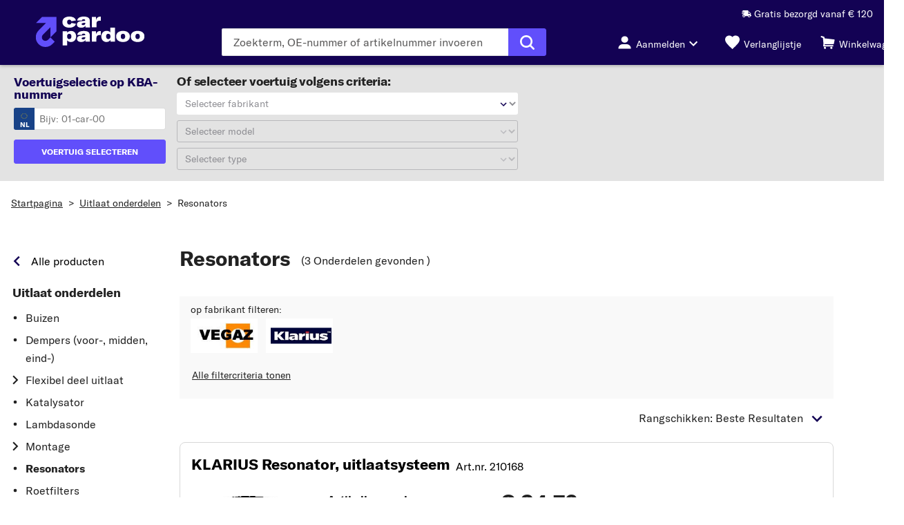

--- FILE ---
content_type: text/html;charset=UTF-8
request_url: https://www.carpardoo.nl/categorie/auto-onderdelen/uitlaat/resonators
body_size: 39710
content:
<!DOCTYPE html>
<html lang="nl" data-theme="kfzteile24"> <head> <meta charset="utf-8" /> <meta name="theme-color" content="#130254" /> <meta name="viewport" content="width=device-width, initial-scale=1, shrink-to-fit=no" /> <link rel="preconnect" href="https://js-agent.newrelic.com" crossorigin />
<link rel="preconnect" href="https://static.carpardoo.nl" crossorigin />
<link rel="preconnect" href="https://www.google-analytics.com" crossorigin />
<link rel="preconnect" href="https://widgets.trustedshops.com" crossorigin />
<link rel="preconnect" href="https://bam.nr-data.net" crossorigin />
<link rel="preconnect" href="https://bat.bing.com" crossorigin>
<link rel="preconnect" href="https://script.hotjar.com" crossorigin>
<link rel="preconnect" href="https://facebook.com" crossorigin>
<link rel="preconnect" href="https://gum.criteo.com" crossorigin> <link rel="icon" href="https://static.carpardoo.nl/assets/rendering/shop/images/favicon/kfzteile24/favicon.ico" type="image/x-icon"
/>
<link rel="apple-touch-icon" sizes="180x180" href="https://static.carpardoo.nl/assets/rendering/shop/images/favicon/kfzteile24/apple-touch-icon.png"
/>
<link rel="icon" type="image/png" href="https://static.carpardoo.nl/assets/rendering/shop/images/favicon/kfzteile24/favicon-32x32.png" sizes="32x32"
/>
<link rel="icon" type="image/png" href="https://static.carpardoo.nl/assets/rendering/shop/images/favicon/kfzteile24/favicon-16x16.png" sizes="16x16"
/>
<link rel="mask-icon" href="https://static.carpardoo.nl/assets/rendering/shop/images/favicon/kfzteile24/safari-pinned-tab.svg" color="#5877b4"
/>
<link rel="shortcut icon" href="https://static.carpardoo.nl/assets/rendering/shop/images/favicon/kfzteile24/favicon.ico"
/> <title>Resonators bij Carpardoo! Made in Germany</title><meta name="description" content="Resonators voordelig ✔ tot 50% korting ✔ bij Carpardoo ✚ 100 dagen retourrecht ✚ Zoek op kenteken ✚ meer dan 1 miljoen onderdelen beschikbaar"><meta name="robots" content="index,follow"><meta name="google-site-verification" content="EZ4ewgI_3slCxuxvS7Ejmmy6p2Emu6KAO71pvWNGrd4"> <link rel="canonical" href="https://www.carpardoo.nl/categorie/auto-onderdelen/uitlaat/resonators"><link rel="alternate" href="https://www.carpardoo.fr/categorie/pieces-auto/echappement/resonateur" hreflang="fr-fr"></link><link rel="alternate" href="https://www.kfzteile24.at/kategorie/ersatzteile-verschleissteile/abgasanlage/resonator" hreflang="de-at"></link><link rel="alternate" href="https://www.kfzteile.com/autoteile/abgasanlage/resonator" hreflang="de-de"></link><link rel="alternate" href="https://www.carpardoo.nl/categorie/auto-onderdelen/uitlaat/resonators" hreflang="nl-nl"></link> <link rel="preload" as="font" href="https://static.carpardoo.nl/assets/rendering/shop/fonts/GlacialIndifference-Regular.woff2" type="font/woff2" crossorigin
/>
<link rel="preload" as="font" href="https://static.carpardoo.nl/assets/rendering/shop/fonts/GlacialIndifference-Bold.woff2" type="font/woff2" crossorigin
/>
<link rel="preload" as="font" href="https://static.carpardoo.nl/assets/rendering/shop/fonts/GT-America-Standard-Regular.woff2" type="font/woff2" crossorigin
/>
<link rel="preload" as="font" href="https://static.carpardoo.nl/assets/rendering/shop/fonts/GT-America-Standard-Bold.woff2" type="font/woff2" crossorigin
/>
<link rel="preload" as="font" href="https://static.carpardoo.nl/assets/rendering/shop/fonts/GlacialIndifference-Bold.woff2" type="font/woff2" crossorigin
/>
<link rel="preload" as="font" href="https://static.carpardoo.nl/assets/rendering/shop/fonts/Ocran.woff2" type="font/woff2" crossorigin
/> <style> @font-face { font-family: 'Glacial Indifference'; src: url(https://static.carpardoo.nl/assets/rendering/shop/fonts/GlacialIndifference-Regular.woff2) format('woff2'), url(https://static.carpardoo.nl/assets/rendering/shop/fonts/GlacialIndifference-Regular.woff) format('woff'); font-weight: normal; font-style: normal; font-display: swap; } @font-face { font-family: 'Glacial Indifference'; src: url(https://static.carpardoo.nl/assets/rendering/shop/fonts/GlacialIndifference-Bold.woff2) format('woff2'), url(https://static.carpardoo.nl/assets/rendering/shop/fonts/GlacialIndifference-Bold.woff) format('woff'); font-weight: bold; font-display: swap; } @font-face { font-family: 'GT America'; src: url(https://static.carpardoo.nl/assets/rendering/shop/fonts/GT-America-Standard-Regular.woff2) format('woff2'); font-weight: normal; font-style: normal; font-display: swap; } @font-face { font-family: 'GT America'; src: url(https://static.carpardoo.nl/assets/rendering/shop/fonts/GT-America-Standard-Bold.woff2) format('woff2'); font-weight: bold; font-style: normal; font-display: swap; } @font-face { font-family: 'OCRA'; src: url(https://static.carpardoo.nl/assets/rendering/shop/fonts/Ocran.woff2) format('woff2'), url(https://static.carpardoo.nl/assets/rendering/shop/fonts/Ocran.woff) format('woff'); font-weight: normal; font-display: swap; }
</style> <script defer src="https://static.carpardoo.nl/assets/rendering/shop/0-88f28.js"></script><script defer src="https://static.carpardoo.nl/assets/rendering/shop/199-a0dbc.js"></script><script defer src="https://static.carpardoo.nl/assets/rendering/shop/200-7afc8.js"></script><script defer src="https://static.carpardoo.nl/assets/rendering/shop/201-cc154.js"></script><script defer src="https://static.carpardoo.nl/assets/rendering/shop/202-c2802.js"></script><script defer src="https://static.carpardoo.nl/assets/rendering/shop/203-3ebf2.js"></script><script defer src="https://static.carpardoo.nl/assets/rendering/shop/204-19916.js"></script><script defer src="https://static.carpardoo.nl/assets/rendering/shop/205-ea0f9.js"></script><link rel="stylesheet" href="https://static.carpardoo.nl/assets/rendering/shop/0-002b8.css" /><link rel="stylesheet" href="https://static.carpardoo.nl/assets/rendering/shop/199-002b8.css" /><link rel="stylesheet" href="https://static.carpardoo.nl/assets/rendering/shop/200-002b8.css" /><link rel="stylesheet" href="https://static.carpardoo.nl/assets/rendering/shop/201-002b8.css" /><script defer src="https://static.carpardoo.nl/assets/rendering/shop/AccountWidget-78cd6.js"></script><link rel="stylesheet" href="https://static.carpardoo.nl/assets/rendering/shop/AccountWidget-002b8.css" /><script defer src="https://static.carpardoo.nl/assets/rendering/shop/Components-439b9.js"></script><link rel="stylesheet" href="https://static.carpardoo.nl/assets/rendering/shop/Components-002b8.css" /> <script> const unsanitizedData = '{&quot;ecommerce&quot;:{&quot;currencyCode&quot;:&quot;EUR&quot;,&quot;impressions&quot;:[{&quot;id&quot;:&quot;1240-110409&quot;,&quot;articleNumber&quot;:&quot;210168&quot;,&quot;name&quot;:&quot;Resonator, uitlaatsysteem&quot;,&quot;price&quot;:24.76,&quot;priceNet&quot;:20.46,&quot;brand&quot;:&quot;KLARIUS&quot;,&quot;category&quot;:&quot;Resonator, uitlaatsysteem&quot;,&quot;categoryId&quot;:1237,&quot;list&quot;:&quot;Resonators&quot;,&quot;position&quot;:1},{&quot;id&quot;:&quot;1220-141704&quot;,&quot;articleNumber&quot;:&quot;PGS-3&quot;,&quot;name&quot;:&quot;Resonator, uitlaatsysteem&quot;,&quot;price&quot;:33.33,&quot;priceNet&quot;:27.54,&quot;brand&quot;:&quot;VEGAZ&quot;,&quot;category&quot;:&quot;Resonator, uitlaatsysteem&quot;,&quot;categoryId&quot;:1237,&quot;list&quot;:&quot;Resonators&quot;,&quot;position&quot;:2},{&quot;id&quot;:&quot;1240-110592&quot;,&quot;articleNumber&quot;:&quot;PGS-61&quot;,&quot;name&quot;:&quot;Resonator, uitlaatsysteem&quot;,&quot;price&quot;:70.17,&quot;priceNet&quot;:57.99,&quot;brand&quot;:&quot;VEGAZ&quot;,&quot;category&quot;:&quot;Resonator, uitlaatsysteem&quot;,&quot;categoryId&quot;:1237,&quot;list&quot;:&quot;Resonators&quot;,&quot;position&quot;:3}]},&quot;event&quot;:&quot;productImpressions&quot;,&quot;global&quot;:{&quot;customerLocale&quot;:&quot;nl_NL&quot;,&quot;store&quot;:&quot;www-carpardoo-nl&quot;,&quot;pageRenderTimestamp&quot;:1764836602,&quot;sessionId&quot;:&quot;ff357755-2391-410a-98fd-4ce2b48a0a12&quot;,&quot;fullUrl&quot;:&quot;https://www.carpardoo.nl/categorie/auto-onderdelen/uitlaat/resonators&quot;,&quot;userAgent&quot;:&quot;Mozilla/5.0 (Macintosh; Intel Mac OS X 10_15_7) AppleWebKit/537.36 (KHTML, like Gecko) Chrome/131.0.0.0 Safari/537.36; ClaudeBot/1.0; +claudebot@anthropic.com)&quot;,&quot;httpStatus&quot;:200,&quot;network&quot;:&quot;ext&quot;},&quot;page&quot;:{&quot;event&quot;:&quot;page&quot;,&quot;resultItemCount&quot;:3,&quot;pageType&quot;:&quot;Catalog Listing Page&quot;,&quot;categoryId&quot;:&quot;100319&quot;}}'; let textEl = document.createElement('textarea'); textEl.innerHTML = unsanitizedData.replaceAll('script', ''); window.data = JSON.parse(textEl.value) || {}; if (data.page) { var pageDataLayer = data.page; delete data.page; window.dataLayerObject = data; } window.dataLayer = []; pageDataLayer.platform = 'ECP'; window.dataLayer.push({ page: pageDataLayer, }); </script> <script> const gtmScriptUrl = (function (w, d, s, l, i) { w[l] = w[l] || []; w[l].push({ 'gtm.start': new Date().getTime(), event: 'gtm.js' }); var f = d.getElementsByTagName(s)[0], j = d.createElement(s), dl = l != 'dataLayer' ? '&l=' + l : ''; j.async = true; j.src = 'https://sgtm.carpardoo.nl/gtm.js?id=' + i + dl; f.parentNode.insertBefore(j, f); })(window, document, 'script', 'dataLayer', 'GTM-TRRLQ786');
</script> <script> window.path = 'https://static.carpardoo.nl'; window.publicPath = 'https://static.carpardoo.nl/assets/rendering/shop/'; </script> <link rel="stylesheet" href="https://static.carpardoo.nl/assets/rendering/shop/App-002b8.css"></head> <body> <noscript ><iframe sandbox src="https://sgtm.carpardoo.nl/ns.html?id=GTM-TRRLQ786" height="0" width="0" style="display: none; visibility: hidden" ></iframe
></noscript> <noscript> <link rel="stylesheet" type="text/css" href="/rendering/public/noscript/shop/ShopApp-aa097.css" /> </noscript> <script type="text/javascript"> window.NREUM || (NREUM = {}); NREUM.init = { distributed_tracing: { enabled: true }, privacy: { cookies_enabled: true }, }; window.NREUM || (NREUM = {}), (__nr_require = (function (t, e, n) { function r(n) { if (!e[n]) { var o = (e[n] = { exports: {} }); t[n][0].call( o.exports, function (e) { var o = t[n][1][e]; return r(o || e); }, o, o.exports ); } return e[n].exports; } if ('function' == typeof __nr_require) return __nr_require; for (var o = 0; o < n.length; o++) r(n[o]); return r; })( { 1: [ function (t, e, n) { function r(t) { try { c.console && console.log(t); } catch (e) {} } var o, i = t('ee'), a = t(26), c = {}; try { (o = localStorage.getItem('__nr_flags').split(',')), console && 'function' == typeof console.log && ((c.console = !0), o.indexOf('dev') !== -1 && (c.dev = !0), o.indexOf('nr_dev') !== -1 && (c.nrDev = !0)); } catch (s) {} c.nrDev && i.on('internal-error', function (t) { r(t.stack); }), c.dev && i.on('fn-err', function (t, e, n) { r(n.stack); }), c.dev && (r('NR AGENT IN DEVELOPMENT MODE'), r( 'flags: ' + a(c, function (t, e) { return t; }).join(', ') )); }, {}, ], 2: [ function (t, e, n) { function r(t, e, n, r, c) { try { l ? (l -= 1) : o(c || new UncaughtException(t, e, n), !0); } catch (f) { try { i('ierr', [f, s.now(), !0]); } catch (d) {} } return 'function' == typeof u && u.apply(this, a(arguments)); } function UncaughtException(t, e, n) { (this.message = t || 'Uncaught error with no additional information'), (this.sourceURL = e), (this.line = n); } function o(t, e) { var n = e ? null : s.now(); i('err', [t, n]); } var i = t('handle'), a = t(27), c = t('ee'), s = t('loader'), f = t('gos'), u = window.onerror, d = !1, p = 'nr@seenError', l = 0; (s.features.err = !0), t(1), (window.onerror = r); try { throw new Error(); } catch (h) { 'stack' in h && (t(13), t(12), 'addEventListener' in window && t(6), s.xhrWrappable && t(14), (d = !0)); } c.on('fn-start', function (t, e, n) { d && (l += 1); }), c.on('fn-err', function (t, e, n) { d && !n[p] && (f(n, p, function () { return !0; }), (this.thrown = !0), o(n)); }), c.on('fn-end', function () { d && !this.thrown && l > 0 && (l -= 1); }), c.on('internal-error', function (t) { i('ierr', [t, s.now(), !0]); }); }, {}, ], 3: [ function (t, e, n) { t('loader').features.ins = !0; }, {}, ], 4: [ function (t, e, n) { function r() { _++, (T = g.hash), (this[u] = y.now()); } function o() { _--, g.hash !== T && i(0, !0); var t = y.now(); (this[h] = ~~this[h] + t - this[u]), (this[d] = t); } function i(t, e) { E.emit('newURL', ['' + g, e]); } function a(t, e) { t.on(e, function () { this[e] = y.now(); }); } var c = '-start', s = '-end', f = '-body', u = 'fn' + c, d = 'fn' + s, p = 'cb' + c, l = 'cb' + s, h = 'jsTime', m = 'fetch', v = 'addEventListener', w = window, g = w.location, y = t('loader'); if (w[v] && y.xhrWrappable) { var x = t(10), b = t(11), E = t(8), R = t(6), O = t(13), N = t(7), M = t(14), P = t(9), S = t('ee'), C = S.get('tracer'); t(16), (y.features.spa = !0); var T, _ = 0; S.on(u, r), S.on(p, r), S.on(d, o), S.on(l, o), S.buffer([u, d, 'xhr-done', 'xhr-resolved']), R.buffer([u]), O.buffer(['setTimeout' + s, 'clearTimeout' + c, u]), M.buffer([u, 'new-xhr', 'send-xhr' + c]), N.buffer([m + c, m + '-done', m + f + c, m + f + s]), E.buffer(['newURL']), x.buffer([u]), b.buffer(['propagate', p, l, 'executor-err', 'resolve' + c]), C.buffer([u, 'no-' + u]), P.buffer(['new-jsonp', 'cb-start', 'jsonp-error', 'jsonp-end']), a(M, 'send-xhr' + c), a(S, 'xhr-resolved'), a(S, 'xhr-done'), a(N, m + c), a(N, m + '-done'), a(P, 'new-jsonp'), a(P, 'jsonp-end'), a(P, 'cb-start'), E.on('pushState-end', i), E.on('replaceState-end', i), w[v]('hashchange', i, !0), w[v]('load', i, !0), w[v]( 'popstate', function () { i(0, _ > 1); }, !0 ); } }, {}, ], 5: [ function (t, e, n) { function r(t) {} if ( window.performance && window.performance.timing && window.performance.getEntriesByType ) { var o = t('ee'), i = t('handle'), a = t(13), c = t(12), s = 'learResourceTimings', f = 'addEventListener', u = 'resourcetimingbufferfull', d = 'bstResource', p = 'resource', l = '-start', h = '-end', m = 'fn' + l, v = 'fn' + h, w = 'bstTimer', g = 'pushState', y = t('loader'); (y.features.stn = !0), t(8), 'addEventListener' in window && t(6); var x = NREUM.o.EV; o.on(m, function (t, e) { var n = t[0]; n instanceof x && (this.bstStart = y.now()); }), o.on(v, function (t, e) { var n = t[0]; n instanceof x && i('bst', [n, e, this.bstStart, y.now()]); }), a.on(m, function (t, e, n) { (this.bstStart = y.now()), (this.bstType = n); }), a.on(v, function (t, e) { i(w, [e, this.bstStart, y.now(), this.bstType]); }), c.on(m, function () { this.bstStart = y.now(); }), c.on(v, function (t, e) { i(w, [e, this.bstStart, y.now(), 'requestAnimationFrame']); }), o.on(g + l, function (t) { (this.time = y.now()), (this.startPath = location.pathname + location.hash); }), o.on(g + h, function (t) { i('bstHist', [ location.pathname + location.hash, this.startPath, this.time, ]); }), f in window.performance && (window.performance['c' + s] ? window.performance[f]( u, function (t) { i(d, [window.performance.getEntriesByType(p)]), window.performance['c' + s](); }, !1 ) : window.performance[f]( 'webkit' + u, function (t) { i(d, [window.performance.getEntriesByType(p)]), window.performance['webkitC' + s](); }, !1 )), document[f]('scroll', r, { passive: !0 }), document[f]('keypress', r, !1), document[f]('click', r, !1); } }, {}, ], 6: [ function (t, e, n) { function r(t) { for (var e = t; e && !e.hasOwnProperty(u); ) e = Object.getPrototypeOf(e); e && o(e); } function o(t) { c.inPlace(t, [u, d], '-', i); } function i(t, e) { return t[1]; } var a = t('ee').get('events'), c = t('wrap-function')(a, !0), s = t('gos'), f = XMLHttpRequest, u = 'addEventListener', d = 'removeEventListener'; (e.exports = a), 'getPrototypeOf' in Object ? (r(document), r(window), r(f.prototype)) : f.prototype.hasOwnProperty(u) && (o(window), o(f.prototype)), a.on(u + '-start', function (t, e) { var n = t[1], r = s(n, 'nr@wrapped', function () { function t() { if ('function' == typeof n.handleEvent) return n.handleEvent.apply(n, arguments); } var e = { object: t, function: n }[typeof n]; return e ? c(e, 'fn-', null, e.name || 'anonymous') : n; }); this.wrapped = t[1] = r; }), a.on(d + '-start', function (t) { t[1] = this.wrapped || t[1]; }); }, {}, ], 7: [ function (t, e, n) { function r(t, e, n) { var r = t[e]; 'function' == typeof r && (t[e] = function () { var t = i(arguments), e = {}; o.emit(n + 'before-start', [t], e); var a; e[m] && e[m].dt && (a = e[m].dt); var c = r.apply(this, t); return ( o.emit(n + 'start', [t, a], c), c.then( function (t) { return o.emit(n + 'end', [null, t], c), t; }, function (t) { throw (o.emit(n + 'end', [t], c), t); } ) ); }); } var o = t('ee').get('fetch'), i = t(27), a = t(26); e.exports = o; var c = window, s = 'fetch-', f = s + 'body-', u = ['arrayBuffer', 'blob', 'json', 'text', 'formData'], d = c.Request, p = c.Response, l = c.fetch, h = 'prototype', m = 'nr@context'; d && p && l && (a(u, function (t, e) { r(d[h], e, f), r(p[h], e, f); }), r(c, 'fetch', s), o.on(s + 'end', function (t, e) { var n = this; if (e) { var r = e.headers.get('content-length'); null !== r && (n.rxSize = r), o.emit(s + 'done', [null, e], n); } else o.emit(s + 'done', [t], n); })); }, {}, ], 8: [ function (t, e, n) { var r = t('ee').get('history'), o = t('wrap-function')(r); e.exports = r; var i = window.history && window.history.constructor && window.history.constructor.prototype, a = window.history; i && i.pushState && i.replaceState && (a = i), o.inPlace(a, ['pushState', 'replaceState'], '-'); }, {}, ], 9: [ function (t, e, n) { function r(t) { function e() { s.emit('jsonp-end', [], p), t.removeEventListener('load', e, !1), t.removeEventListener('error', n, !1); } function n() { s.emit('jsonp-error', [], p), s.emit('jsonp-end', [], p), t.removeEventListener('load', e, !1), t.removeEventListener('error', n, !1); } var r = t && 'string' == typeof t.nodeName && 'script' === t.nodeName.toLowerCase(); if (r) { var o = 'function' == typeof t.addEventListener; if (o) { var a = i(t.src); if (a) { var u = c(a), d = 'function' == typeof u.parent[u.key]; if (d) { var p = {}; f.inPlace(u.parent, [u.key], 'cb-', p), t.addEventListener('load', e, !1), t.addEventListener('error', n, !1), s.emit('new-jsonp', [t.src], p); } } } } } function o() { return 'addEventListener' in window; } function i(t) { var e = t.match(u); return e ? e[1] : null; } function a(t, e) { var n = t.match(p), r = n[1], o = n[3]; return o ? a(o, e[r]) : e[r]; } function c(t) { var e = t.match(d); return e && e.length >= 3 ? { key: e[2], parent: a(e[1], window) } : { key: t, parent: window }; } var s = t('ee').get('jsonp'), f = t('wrap-function')(s); if (((e.exports = s), o())) { var u = /[?&](?:callback|cb)=([^&#]+)/, d = /(.*)\.([^.]+)/, p = /^(\w+)(\.|$)(.*)$/, l = ['appendChild', 'insertBefore', 'replaceChild']; Node && Node.prototype && Node.prototype.appendChild ? f.inPlace(Node.prototype, l, 'dom-') : (f.inPlace(HTMLElement.prototype, l, 'dom-'), f.inPlace(HTMLHeadElement.prototype, l, 'dom-'), f.inPlace(HTMLBodyElement.prototype, l, 'dom-')), s.on('dom-start', function (t) { r(t[0]); }); } }, {}, ], 10: [ function (t, e, n) { var r = t('ee').get('mutation'), o = t('wrap-function')(r), i = NREUM.o.MO; (e.exports = r), i && ((window.MutationObserver = function (t) { return this instanceof i ? new i(o(t, 'fn-')) : i.apply(this, arguments); }), (MutationObserver.prototype = i.prototype)); }, {}, ], 11: [ function (t, e, n) { function r(t) { var e = a.context(), n = c(t, 'executor-', e), r = new f(n); return ( (a.context(r).getCtx = function () { return e; }), a.emit('new-promise', [r, e], e), r ); } function o(t, e) { return e; } var i = t('wrap-function'), a = t('ee').get('promise'), c = i(a), s = t(26), f = NREUM.o.PR; (e.exports = a), f && ((window.Promise = r), ['all', 'race'].forEach(function (t) { var e = f[t]; f[t] = function (n) { function r(t) { return function () { a.emit('propagate', [null, !o], i), (o = o || !t); }; } var o = !1; s(n, function (e, n) { Promise.resolve(n).then(r('all' === t), r(!1)); }); var i = e.apply(f, arguments), c = f.resolve(i); return c; }; }), ['resolve', 'reject'].forEach(function (t) { var e = f[t]; f[t] = function (t) { var n = e.apply(f, arguments); return t !== n && a.emit('propagate', [t, !0], n), n; }; }), (f.prototype['catch'] = function (t) { return this.then(null, t); }), (f.prototype = Object.create(f.prototype, { constructor: { value: r }, })), s(Object.getOwnPropertyNames(f), function (t, e) { try { r[e] = f[e]; } catch (n) {} }), a.on('executor-start', function (t) { (t[0] = c(t[0], 'resolve-', this)), (t[1] = c(t[1], 'resolve-', this)); }), a.on('executor-err', function (t, e, n) { t[1](n); }), c.inPlace(f.prototype, ['then'], 'then-', o), a.on('then-start', function (t, e) { (this.promise = e), (t[0] = c(t[0], 'cb-', this)), (t[1] = c(t[1], 'cb-', this)); }), a.on('then-end', function (t, e, n) { this.nextPromise = n; var r = this.promise; a.emit('propagate', [r, !0], n); }), a.on('cb-end', function (t, e, n) { a.emit('propagate', [n, !0], this.nextPromise); }), a.on('propagate', function (t, e, n) { (this.getCtx && !e) || (this.getCtx = function () { if (t instanceof Promise) var e = a.context(t); return e && e.getCtx ? e.getCtx() : this; }); }), (r.toString = function () { return '' + f; })); }, {}, ], 12: [ function (t, e, n) { var r = t('ee').get('raf'), o = t('wrap-function')(r), i = 'equestAnimationFrame'; (e.exports = r), o.inPlace( window, ['r' + i, 'mozR' + i, 'webkitR' + i, 'msR' + i], 'raf-' ), r.on('raf-start', function (t) { t[0] = o(t[0], 'fn-'); }); }, {}, ], 13: [ function (t, e, n) { function r(t, e, n) { t[0] = a(t[0], 'fn-', null, n); } function o(t, e, n) { (this.method = n), (this.timerDuration = isNaN(t[1]) ? 0 : +t[1]), (t[0] = a(t[0], 'fn-', this, n)); } var i = t('ee').get('timer'), a = t('wrap-function')(i), c = 'setTimeout', s = 'setInterval', f = 'clearTimeout', u = '-start', d = '-'; (e.exports = i), a.inPlace(window, [c, 'setImmediate'], c + d), a.inPlace(window, [s], s + d), a.inPlace(window, [f, 'clearImmediate'], f + d), i.on(s + u, r), i.on(c + u, o); }, {}, ], 14: [ function (t, e, n) { function r(t, e) { d.inPlace(e, ['onreadystatechange'], 'fn-', c); } function o() { var t = this, e = u.context(t); t.readyState > 3 && !e.resolved && ((e.resolved = !0), u.emit('xhr-resolved', [], t)), d.inPlace(t, g, 'fn-', c); } function i(t) { y.push(t), h && (b ? b.then(a) : v ? v(a) : ((E = -E), (R.data = E))); } function a() { for (var t = 0; t < y.length; t++) r([], y[t]); y.length && (y = []); } function c(t, e) { return e; } function s(t, e) { for (var n in t) e[n] = t[n]; return e; } t(6); var f = t('ee'), u = f.get('xhr'), d = t('wrap-function')(u), p = NREUM.o, l = p.XHR, h = p.MO, m = p.PR, v = p.SI, w = 'readystatechange', g = [ 'onload', 'onerror', 'onabort', 'onloadstart', 'onloadend', 'onprogress', 'ontimeout', ], y = []; e.exports = u; var x = (window.XMLHttpRequest = function (t) { var e = new l(t); try { u.emit('new-xhr', [e], e), e.addEventListener(w, o, !1); } catch (n) { try { u.emit('internal-error', [n]); } catch (r) {} } return e; }); if ( (s(l, x), (x.prototype = l.prototype), d.inPlace(x.prototype, ['open', 'send'], '-xhr-', c), u.on('send-xhr-start', function (t, e) { r(t, e), i(e); }), u.on('open-xhr-start', r), h) ) { var b = m && m.resolve(); if (!v && !m) { var E = 1, R = document.createTextNode(E); new h(a).observe(R, { characterData: !0 }); } } else f.on('fn-end', function (t) { (t[0] && t[0].type === w) || a(); }); }, {}, ], 15: [ function (t, e, n) { function r(t) { if (!c(t)) return null; var e = window.NREUM; if (!e.loader_config) return null; var n = (e.loader_config.accountID || '').toString() || null, r = (e.loader_config.agentID || '').toString() || null, f = (e.loader_config.trustKey || '').toString() || null; if (!n || !r) return null; var h = l.generateSpanId(), m = l.generateTraceId(), v = Date.now(), w = { spanId: h, traceId: m, timestamp: v }; return ( (t.sameOrigin || (s(t) && p())) && ((w.traceContextParentHeader = o(h, m)), (w.traceContextStateHeader = i(h, v, n, r, f))), ((t.sameOrigin && !u()) || (!t.sameOrigin && s(t) && d())) && (w.newrelicHeader = a(h, m, v, n, r, f)), w ); } function o(t, e) { return '00-' + e + '-' + t + '-01'; } function i(t, e, n, r, o) { var i = 0, a = '', c = 1, s = '', f = ''; return ( o + '@nr=' + i + '-' + c + '-' + n + '-' + r + '-' + t + '-' + a + '-' + s + '-' + f + '-' + e ); } function a(t, e, n, r, o, i) { var a = 'btoa' in window && 'function' == typeof window.btoa; if (!a) return null; var c = { v: [0, 1], d: { ty: 'Browser', ac: r, ap: o, id: t, tr: e, ti: n }, }; return i && r !== i && (c.d.tk = i), btoa(JSON.stringify(c)); } function c(t) { return f() && s(t); } function s(t) { var e = !1, n = {}; if ( ('init' in NREUM && 'distributed_tracing' in NREUM.init && (n = NREUM.init.distributed_tracing), t.sameOrigin) ) e = !0; else if (n.allowed_origins instanceof Array) for (var r = 0; r < n.allowed_origins.length; r++) { var o = h(n.allowed_origins[r]); if ( t.hostname === o.hostname && t.protocol === o.protocol && t.port === o.port ) { e = !0; break; } } return e; } function f() { return ( 'init' in NREUM && 'distributed_tracing' in NREUM.init && !!NREUM.init.distributed_tracing.enabled ); } function u() { return ( 'init' in NREUM && 'distributed_tracing' in NREUM.init && !!NREUM.init.distributed_tracing.exclude_newrelic_header ); } function d() { return ( 'init' in NREUM && 'distributed_tracing' in NREUM.init && NREUM.init.distributed_tracing.cors_use_newrelic_header !== !1 ); } function p() { return ( 'init' in NREUM && 'distributed_tracing' in NREUM.init && !!NREUM.init.distributed_tracing.cors_use_tracecontext_headers ); } var l = t(23), h = t(17); e.exports = { generateTracePayload: r, shouldGenerateTrace: c }; }, {}, ], 16: [ function (t, e, n) { function r(t) { var e = this.params, n = this.metrics; if (!this.ended) { this.ended = !0; for (var r = 0; r < p; r++) t.removeEventListener(d[r], this.listener, !1); e.aborted || ((n.duration = a.now() - this.startTime), this.loadCaptureCalled || 4 !== t.readyState ? null == e.status && (e.status = 0) : i(this, t), (n.cbTime = this.cbTime), u.emit('xhr-done', [t], t), c('xhr', [e, n, this.startTime])); } } function o(t, e) { var n = s(e), r = t.params; (r.host = n.hostname + ':' + n.port), (r.pathname = n.pathname), (t.parsedOrigin = s(e)), (t.sameOrigin = t.parsedOrigin.sameOrigin); } function i(t, e) { t.params.status = e.status; var n = v(e, t.lastSize); if ((n && (t.metrics.rxSize = n), t.sameOrigin)) { var r = e.getResponseHeader('X-NewRelic-App-Data'); r && (t.params.cat = r.split(', ').pop()); } t.loadCaptureCalled = !0; } var a = t('loader'); if (a.xhrWrappable) { var c = t('handle'), s = t(17), f = t(15).generateTracePayload, u = t('ee'), d = ['load', 'error', 'abort', 'timeout'], p = d.length, l = t('id'), h = t(21), m = t(20), v = t(18), w = window.XMLHttpRequest; (a.features.xhr = !0), t(14), t(7), u.on('new-xhr', function (t) { var e = this; (e.totalCbs = 0), (e.called = 0), (e.cbTime = 0), (e.end = r), (e.ended = !1), (e.xhrGuids = {}), (e.lastSize = null), (e.loadCaptureCalled = !1), t.addEventListener( 'load', function (n) { i(e, t); }, !1 ), (h && (h > 34 || h < 10)) || window.opera || t.addEventListener( 'progress', function (t) { e.lastSize = t.loaded; }, !1 ); }), u.on('open-xhr-start', function (t) { (this.params = { method: t[0] }), o(this, t[1]), (this.metrics = {}); }), u.on('open-xhr-end', function (t, e) { 'loader_config' in NREUM && 'xpid' in NREUM.loader_config && this.sameOrigin && e.setRequestHeader( 'X-NewRelic-ID', NREUM.loader_config.xpid ); var n = f(this.parsedOrigin); if (n) { var r = !1; n.newrelicHeader && (e.setRequestHeader('newrelic', n.newrelicHeader), (r = !0)), n.traceContextParentHeader && (e.setRequestHeader( 'traceparent', n.traceContextParentHeader ), n.traceContextStateHeader && e.setRequestHeader( 'tracestate', n.traceContextStateHeader ), (r = !0)), r && (this.dt = n); } }), u.on('send-xhr-start', function (t, e) { var n = this.metrics, r = t[0], o = this; if (n && r) { var i = m(r); i && (n.txSize = i); } (this.startTime = a.now()), (this.listener = function (t) { try { 'abort' !== t.type || o.loadCaptureCalled || (o.params.aborted = !0), ('load' !== t.type || (o.called === o.totalCbs && (o.onloadCalled || 'function' != typeof e.onload))) && o.end(e); } catch (n) { try { u.emit('internal-error', [n]); } catch (r) {} } }); for (var c = 0; c < p; c++) e.addEventListener(d[c], this.listener, !1); }), u.on('xhr-cb-time', function (t, e, n) { (this.cbTime += t), e ? (this.onloadCalled = !0) : (this.called += 1), this.called !== this.totalCbs || (!this.onloadCalled && 'function' == typeof n.onload) || this.end(n); }), u.on('xhr-load-added', function (t, e) { var n = '' + l(t) + !!e; this.xhrGuids && !this.xhrGuids[n] && ((this.xhrGuids[n] = !0), (this.totalCbs += 1)); }), u.on('xhr-load-removed', function (t, e) { var n = '' + l(t) + !!e; this.xhrGuids && this.xhrGuids[n] && (delete this.xhrGuids[n], (this.totalCbs -= 1)); }), u.on('addEventListener-end', function (t, e) { e instanceof w && 'load' === t[0] && u.emit('xhr-load-added', [t[1], t[2]], e); }), u.on('removeEventListener-end', function (t, e) { e instanceof w && 'load' === t[0] && u.emit('xhr-load-removed', [t[1], t[2]], e); }), u.on('fn-start', function (t, e, n) { e instanceof w && ('onload' === n && (this.onload = !0), ('load' === (t[0] && t[0].type) || this.onload) && (this.xhrCbStart = a.now())); }), u.on('fn-end', function (t, e) { this.xhrCbStart && u.emit( 'xhr-cb-time', [a.now() - this.xhrCbStart, this.onload, e], e ); }), u.on('fetch-before-start', function (t) { function e(t, e) { var n = !1; return ( e.newrelicHeader && (t.set('newrelic', e.newrelicHeader), (n = !0)), e.traceContextParentHeader && (t.set('traceparent', e.traceContextParentHeader), e.traceContextStateHeader && t.set('tracestate', e.traceContextStateHeader), (n = !0)), n ); } var n, r = t[1] || {}; 'string' == typeof t[0] ? (n = t[0]) : t[0] && t[0].url && (n = t[0].url), n && ((this.parsedOrigin = s(n)), (this.sameOrigin = this.parsedOrigin.sameOrigin)); var o = f(this.parsedOrigin); if (o && (o.newrelicHeader || o.traceContextParentHeader)) if ('string' == typeof t[0]) { var i = {}; for (var a in r) i[a] = r[a]; (i.headers = new Headers(r.headers || {})), e(i.headers, o) && (this.dt = o), t.length > 1 ? (t[1] = i) : t.push(i); } else t[0] && t[0].headers && e(t[0].headers, o) && (this.dt = o); }); } }, {}, ], 17: [ function (t, e, n) { var r = {}; e.exports = function (t) { if (t in r) return r[t]; var e = document.createElement('a'), n = window.location, o = {}; (e.href = t), (o.port = e.port); var i = e.href.split('://'); !o.port && i[1] && (o.port = i[1].split('/')[0].split('@').pop().split(':')[1]), (o.port && '0' !== o.port) || (o.port = 'https' === i[0] ? '443' : '80'), (o.hostname = e.hostname || n.hostname), (o.pathname = e.pathname), (o.protocol = i[0]), '/' !== o.pathname.charAt(0) && (o.pathname = '/' + o.pathname); var a = !e.protocol || ':' === e.protocol || e.protocol === n.protocol, c = e.hostname === document.domain && e.port === n.port; return ( (o.sameOrigin = a && (!e.hostname || c)), '/' === o.pathname && (r[t] = o), o ); }; }, {}, ], 18: [ function (t, e, n) { function r(t, e) { var n = t.responseType; return 'json' === n && null !== e ? e : 'arraybuffer' === n || 'blob' === n || 'json' === n ? o(t.response) : 'text' === n || '' === n || void 0 === n ? o(t.responseText) : void 0; } var o = t(20); e.exports = r; }, {}, ], 19: [ function (t, e, n) { function r() {} function o(t, e, n) { return function () { return ( i(t, [f.now()].concat(c(arguments)), e ? null : this, n), e ? void 0 : this ); }; } var i = t('handle'), a = t(26), c = t(27), s = t('ee').get('tracer'), f = t('loader'), u = NREUM; 'undefined' == typeof window.newrelic && (newrelic = u); var d = [ 'setPageViewName', 'setCustomAttribute', 'setErrorHandler', 'finished', 'addToTrace', 'inlineHit', 'addRelease', ], p = 'api-', l = p + 'ixn-'; a(d, function (t, e) { u[e] = o(p + e, !0, 'api'); }), (u.addPageAction = o(p + 'addPageAction', !0)), (u.setCurrentRouteName = o(p + 'routeName', !0)), (e.exports = newrelic), (u.interaction = function () { return new r().get(); }); var h = (r.prototype = { createTracer: function (t, e) { var n = {}, r = this, o = 'function' == typeof e; return ( i(l + 'tracer', [f.now(), t, n], r), function () { if ( (s.emit( (o ? '' : 'no-') + 'fn-start', [f.now(), r, o], n ), o) ) try { return e.apply(this, arguments); } catch (t) { throw (s.emit('fn-err', [arguments, this, t], n), t); } finally { s.emit('fn-end', [f.now()], n); } } ); }, }); a( 'actionText,setName,setAttribute,save,ignore,onEnd,getContext,end,get'.split( ',' ), function (t, e) { h[e] = o(l + e); } ), (newrelic.noticeError = function (t, e) { 'string' == typeof t && (t = new Error(t)), i('err', [t, f.now(), !1, e]); }); }, {}, ], 20: [ function (t, e, n) { e.exports = function (t) { if ('string' == typeof t && t.length) return t.length; if ('object' == typeof t) { if ( 'undefined' != typeof ArrayBuffer && t instanceof ArrayBuffer && t.byteLength ) return t.byteLength; if ('undefined' != typeof Blob && t instanceof Blob && t.size) return t.size; if (!('undefined' != typeof FormData && t instanceof FormData)) try { return JSON.stringify(t).length; } catch (e) { return; } } }; }, {}, ], 21: [ function (t, e, n) { var r = 0, o = navigator.userAgent.match(/Firefox[\/\s](\d+\.\d+)/); o && (r = +o[1]), (e.exports = r); }, {}, ], 22: [ function (t, e, n) { function r(t, e) { var n = t.getEntries(); n.forEach(function (t) { 'first-paint' === t.name ? d('timing', ['fp', Math.floor(t.startTime)]) : 'first-contentful-paint' === t.name && d('timing', ['fcp', Math.floor(t.startTime)]); }); } function o(t, e) { var n = t.getEntries(); n.length > 0 && d('lcp', [n[n.length - 1]]); } function i(t) { t.getEntries().forEach(function (t) { t.hadRecentInput || d('cls', [t]); }); } function a(t) { if (t instanceof h && !v) { var e = Math.round(t.timeStamp), n = { type: t.type }; e <= p.now() ? (n.fid = p.now() - e) : e > p.offset && e <= Date.now() ? ((e -= p.offset), (n.fid = p.now() - e)) : (e = p.now()), (v = !0), d('timing', ['fi', e, n]); } } function c(t) { d('pageHide', [p.now(), t]); } if ( !( 'init' in NREUM && 'page_view_timing' in NREUM.init && 'enabled' in NREUM.init.page_view_timing && NREUM.init.page_view_timing.enabled === !1 ) ) { var s, f, u, d = t('handle'), p = t('loader'), l = t(25), h = NREUM.o.EV; if ( 'PerformanceObserver' in window && 'function' == typeof window.PerformanceObserver ) { s = new PerformanceObserver(r); try { s.observe({ entryTypes: ['paint'] }); } catch (m) {} f = new PerformanceObserver(o); try { f.observe({ entryTypes: ['largest-contentful-paint'] }); } catch (m) {} u = new PerformanceObserver(i); try { u.observe({ type: 'layout-shift', buffered: !0 }); } catch (m) {} } if ('addEventListener' in document) { var v = !1, w = [ 'click', 'keydown', 'mousedown', 'pointerdown', 'touchstart', ]; w.forEach(function (t) { document.addEventListener(t, a, !1); }); } l(c); } }, {}, ], 23: [ function (t, e, n) { function r() { function t() { return e ? 15 & e[n++] : (16 * Math.random()) | 0; } var e = null, n = 0, r = window.crypto || window.msCrypto; r && r.getRandomValues && (e = r.getRandomValues(new Uint8Array(31))); for ( var o, i = 'xxxxxxxx-xxxx-4xxx-yxxx-xxxxxxxxxxxx', a = '', c = 0; c < i.length; c++ ) (o = i[c]), 'x' === o ? (a += t().toString(16)) : 'y' === o ? ((o = (3 & t()) | 8), (a += o.toString(16))) : (a += o); return a; } function o() { return a(16); } function i() { return a(32); } function a(t) { function e() { return n ? 15 & n[r++] : (16 * Math.random()) | 0; } var n = null, r = 0, o = window.crypto || window.msCrypto; o && o.getRandomValues && Uint8Array && (n = o.getRandomValues(new Uint8Array(31))); for (var i = [], a = 0; a < t; a++) i.push(e().toString(16)); return i.join(''); } e.exports = { generateUuid: r, generateSpanId: o, generateTraceId: i, }; }, {}, ], 24: [ function (t, e, n) { function r(t, e) { if (!o) return !1; if (t !== o) return !1; if (!e) return !0; if (!i) return !1; for ( var n = i.split('.'), r = e.split('.'), a = 0; a < r.length; a++ ) if (r[a] !== n[a]) return !1; return !0; } var o = null, i = null, a = /Version\/(\S+)\s+Safari/; if (navigator.userAgent) { var c = navigator.userAgent, s = c.match(a); s && c.indexOf('Chrome') === -1 && c.indexOf('Chromium') === -1 && ((o = 'Safari'), (i = s[1])); } e.exports = { agent: o, version: i, match: r }; }, {}, ], 25: [ function (t, e, n) { function r(t) { function e() { t( a && document[a] ? document[a] : document[o] ? 'hidden' : 'visible' ); } 'addEventListener' in document && i && document.addEventListener(i, e, !1); } e.exports = r; var o, i, a; 'undefined' != typeof document.hidden ? ((o = 'hidden'), (i = 'visibilitychange'), (a = 'visibilityState')) : 'undefined' != typeof document.msHidden ? ((o = 'msHidden'), (i = 'msvisibilitychange')) : 'undefined' != typeof document.webkitHidden && ((o = 'webkitHidden'), (i = 'webkitvisibilitychange'), (a = 'webkitVisibilityState')); }, {}, ], 26: [ function (t, e, n) { function r(t, e) { var n = [], r = '', i = 0; for (r in t) o.call(t, r) && ((n[i] = e(r, t[r])), (i += 1)); return n; } var o = Object.prototype.hasOwnProperty; e.exports = r; }, {}, ], 27: [ function (t, e, n) { function r(t, e, n) { e || (e = 0), 'undefined' == typeof n && (n = t ? t.length : 0); for ( var r = -1, o = n - e || 0, i = Array(o < 0 ? 0 : o); ++r < o; ) i[r] = t[e + r]; return i; } e.exports = r; }, {}, ], 28: [ function (t, e, n) { e.exports = { exists: 'undefined' != typeof window.performance && window.performance.timing && 'undefined' != typeof window.performance.timing.navigationStart, }; }, {}, ], ee: [ function (t, e, n) { function r() {} function o(t) { function e(t) { return t && t instanceof r ? t : t ? s(t, c, i) : i(); } function n(n, r, o, i) { if (!p.aborted || i) { t && t(n, r, o); for (var a = e(o), c = m(n), s = c.length, f = 0; f < s; f++) c[f].apply(a, r); var d = u[y[n]]; return d && d.push([x, n, r, a]), a; } } function l(t, e) { g[t] = m(t).concat(e); } function h(t, e) { var n = g[t]; if (n) for (var r = 0; r < n.length; r++) n[r] === e && n.splice(r, 1); } function m(t) { return g[t] || []; } function v(t) { return (d[t] = d[t] || o(n)); } function w(t, e) { f(t, function (t, n) { (e = e || 'feature'), (y[n] = e), e in u || (u[e] = []); }); } var g = {}, y = {}, x = { on: l, addEventListener: l, removeEventListener: h, emit: n, get: v, listeners: m, context: e, buffer: w, abort: a, aborted: !1, }; return x; } function i() { return new r(); } function a() { (u.api || u.feature) && ((p.aborted = !0), (u = p.backlog = {})); } var c = 'nr@context', s = t('gos'), f = t(26), u = {}, d = {}, p = (e.exports = o()); p.backlog = u; }, {}, ], gos: [ function (t, e, n) { function r(t, e, n) { if (o.call(t, e)) return t[e]; var r = n(); if (Object.defineProperty && Object.keys) try { return ( Object.defineProperty(t, e, { value: r, writable: !0, enumerable: !1, }), r ); } catch (i) {} return (t[e] = r), r; } var o = Object.prototype.hasOwnProperty; e.exports = r; }, {}, ], handle: [ function (t, e, n) { function r(t, e, n, r) { o.buffer([t], r), o.emit(t, e, n); } var o = t('ee').get('handle'); (e.exports = r), (r.ee = o); }, {}, ], id: [ function (t, e, n) { function r(t) { var e = typeof t; return !t || ('object' !== e && 'function' !== e) ? -1 : t === window ? 0 : a(t, i, function () { return o++; }); } var o = 1, i = 'nr@id', a = t('gos'); e.exports = r; }, {}, ], loader: [ function (t, e, n) { function r() { if (!E++) { var t = (b.info = NREUM.info), e = l.getElementsByTagName('script')[0]; if ( (setTimeout(u.abort, 3e4), !(t && t.licenseKey && t.applicationID && e)) ) return u.abort(); f(y, function (e, n) { t[e] || (t[e] = n); }); var n = a(); s('mark', ['onload', n + b.offset], null, 'api'), s('timing', ['load', n]); var r = l.createElement('script'); (r.src = 'https://' + t.agent), e.parentNode.insertBefore(r, e); } } function o() { 'complete' === l.readyState && i(); } function i() { s('mark', ['domContent', a() + b.offset], null, 'api'); } function a() { return R.exists && performance.now ? Math.round(performance.now()) : (c = Math.max(new Date().getTime(), c)) - b.offset; } var c = new Date().getTime(), s = t('handle'), f = t(26), u = t('ee'), d = t(24), p = window, l = p.document, h = 'addEventListener', m = 'attachEvent', v = p.XMLHttpRequest, w = v && v.prototype; NREUM.o = { ST: setTimeout, SI: p.setImmediate, CT: clearTimeout, XHR: v, REQ: p.Request, EV: p.Event, PR: p.Promise, MO: p.MutationObserver, }; var g = '' + location, y = { beacon: 'bam.nr-data.net', errorBeacon: 'bam.nr-data.net', agent: 'js-agent.newrelic.com/nr-loader-spa-current.min.js', }, x = v && w && w[h] && !/CriOS/.test(navigator.userAgent), b = (e.exports = { offset: c, now: a, origin: g, features: {}, xhrWrappable: x, userAgent: d, }); t(19), t(22), l[h] ? (l[h]('DOMContentLoaded', i, !1), p[h]('load', r, !1)) : (l[m]('onreadystatechange', o), p[m]('onload', r)), s('mark', ['firstbyte', c], null, 'api'); var E = 0, R = t(28); }, {}, ], 'wrap-function': [ function (t, e, n) { function r(t) { return !(t && t instanceof Function && t.apply && !t[a]); } var o = t('ee'), i = t(27), a = 'nr@original', c = Object.prototype.hasOwnProperty, s = !1; e.exports = function (t, e) { function n(t, e, n, o) { function nrWrapper() { var r, a, c, s; try { (a = this), (r = i(arguments)), (c = 'function' == typeof n ? n(r, a) : n || {}); } catch (f) { p([f, '', [r, a, o], c]); } u(e + 'start', [r, a, o], c); try { return (s = t.apply(a, r)); } catch (d) { throw (u(e + 'err', [r, a, d], c), d); } finally { u(e + 'end', [r, a, s], c); } } return r(t) ? t : (e || (e = ''), (nrWrapper[a] = t), d(t, nrWrapper), nrWrapper); } function f(t, e, o, i) { o || (o = ''); var a, c, s, f = '-' === o.charAt(0); for (s = 0; s < e.length; s++) (c = e[s]), (a = t[c]), r(a) || (t[c] = n(a, f ? c + o : o, i, c)); } function u(n, r, o) { if (!s || e) { var i = s; s = !0; try { t.emit(n, r, o, e); } catch (a) { p([a, n, r, o]); } s = i; } } function d(t, e) { if (Object.defineProperty && Object.keys) try { var n = Object.keys(t); return ( n.forEach(function (n) { Object.defineProperty(e, n, { get: function () { return t[n]; }, set: function (e) { return (t[n] = e), e; }, }); }), e ); } catch (r) { p([r]); } for (var o in t) c.call(t, o) && (e[o] = t[o]); return e; } function p(e) { try { t.emit('internal-error', e); } catch (n) {} } return t || (t = o), (n.inPlace = f), (n.flag = a), n; }; }, {}, ], }, {}, ['loader', 2, 16, 5, 3, 4] )); NREUM.loader_config = { accountID: '2033500', trustKey: '2020777', agentID: '162548277', licenseKey: '7eaf046347', applicationID: '162081275', }; NREUM.info = { beacon: 'bam.nr-data.net', errorBeacon: 'bam.nr-data.net', licenseKey: '7eaf046347', applicationID: '162081275', sa: 1, }; if (typeof newrelic !== 'undefined') { var domainlist = [ 'facebook.net', 'remintrex.com', 'veinteractive.com', 'adnxs.com', 'googletagmanager.com', 'bing.com', 'mainadv.com', 'crawlmyfeed.net', 'criteo.net', 'doubleclick.net', 'trustedshops.com', 'hotjar.com', ]; newrelic.setErrorHandler(function (error) { var shouldIgnore = false; if (error && error.sourceURL) { for (var i = 0; i < domainlist.length; i++) { if (error.sourceURL.indexOf(domainlist[i]) > -1) { shouldIgnore = true; break; } } console.log(error); } return shouldIgnore; }); }
</script> <div id="app" data-server-rendered="true" data-v-38bffeb0><div data-preload="DefaultTemplate" class="default-template defaultTemplate" data-v-cb8cd056 data-v-38bffeb0><div class="vue-portal-target" data-v-cb8cd056></div> <div class="vue-portal-target" data-v-cb8cd056></div> <div class="vue-portal-target" data-v-cb8cd056></div> <div class="vue-portal-target" data-v-cb8cd056></div> <div class="vue-portal-target" data-v-cb8cd056></div> <div class="vue-portal-target" data-v-cb8cd056></div> <div class="qa_LoginModal__portal vue-portal-target" data-v-cb8cd056></div> <!----> <div role="banner" data-preload="ReducedPageHeader" class="reduced-page-header reducedPageHeader" data-v-dab7ab48 data-v-cb8cd056><!----> <nav aria-label="Hoofdnavigatie" class="navigation-row navigation-row--spread" data-v-dab7ab48><div class="navigation-row__burger-button" data-v-dab7ab48><div data-preload="BurgerButton" class="burgerButton" data-v-711176d0 data-v-dab7ab48><button aria-label="Menu openen" class="buttonWrap" data-v-711176d0><svg data-components="Icon" xmlns="http://www.w3.org/2000/svg" viewBox="0 0 28 22" class="burgerMenuSvg icon" style="width:21px;height:21px;" data-v-711176d0><g fill="none" fill-rule="evenodd"><path fill="#000" d="M2 1.5h24H2z"></path><path stroke="#fff" stroke-linecap="round" stroke-width="3" d="M2 1.5h24"></path><path fill="#000" d="M2 10.5h24H2z"></path><path stroke="#fff" stroke-linecap="round" stroke-width="3" d="M2 10.5h24"></path><path fill="#000" d="M2 19.561l24-.122-24 .122z"></path><path stroke="#fff" stroke-linecap="round" stroke-width="3" d="M2 19.561l24-.122"></path></g></svg></button></div> <span class="navigation-row__label" data-v-dab7ab48>Menu</span></div> <a href="/" data-preload="Logo" class="navigation-row__logo logo logo_kfzteile24 variant-carpardoo original" data-v-72b8cd08 data-v-dab7ab48><img alt="kfzteile24 Logo" width="180" src="https://static.carpardoo.nl/assets/rendering/shop/images/logo/logo_kfzteile24_carpardoo.svg" class="logoSvg icon logoLarge qa-logo" data-v-72b8cd08></a> <div class="navigation-row__section" data-v-dab7ab48><div class="navigation-row__section--info" data-v-dab7ab48><!----> <div class="navigation-row__label" style="display:none;" data-v-dab7ab48><svg data-components="ClockSvg" xmlns="http://www.w3.org/2000/svg" viewBox="0 0 14 15" class="navigation-row__clock-icon clockSvg" style="width:14px;height:14px;" data-v-dab7ab48><path fill-rule="evenodd" d="M8 4v4.3H4.5v-.8H7V4h1zm3.7 3.3c0-1-.2-1.7-.6-2.5-.4-.7-1-1.3-1.7-1.7-.7-.4-1.6-.6-2.4-.6-1 0-1.8.2-2.6.7C3.7 3.6 3 4 2.7 5c-.5.8-.7 1.6-.7 2.5 0 1 .2 1.7.7 2.4.4.8 1 1.4 1.7 1.8.8.4 1.6.6 2.5.6.7 0 1.6 0 2.3-.5.7-.4 1.3-1 1.8-1.8.5-.7.7-1.5.7-2.4zm2 0c0 1.2-.3 2.4-1 3.4-.5 1-1.4 2-2.4 2.5-1 .6-2.2 1-3.4 1-1.4 0-2.5-.4-3.6-1-1-.6-2-1.4-2.5-2.5-.7-1-1-2.2-1-3.4C0 6 .3 5 1 3.8c.5-1 1.4-1.8 2.4-2.5 1-.6 2.2-1 3.5-1 1 0 2.2.4 3.3 1 1 .7 2 1.5 2.5 2.5.6 1 1 2.2 1 3.5z"></path></svg> <span data-v-dab7ab48> Vandaag geleverd indien voor 14:00 uur besteld </span></div> <div class="navigation-row__label" style="display:none;" data-v-dab7ab48><svg data-components="ShipmentSvg" xmlns="http://www.w3.org/2000/svg" viewBox="0 0 31.97 23" class="navigation-row__shipment-icon shipmentSvg" style="width:14px;height:14px;" data-v-dab7ab48><g data-name="Ebene 2"><path d="M32 16.53V18a.72.72 0 01-.72.72h-2.19a4.31 4.31 0 11-8.62 0h-9a4.31 4.31 0 01-8.62 0v-5.78H6a.36.36 0 00.36-.36v-.72A.36.36 0 006 11.5H.36a.36.36 0 01-.36-.36v-.72a.36.36 0 01.36-.36h7.1a.36.36 0 00.36-.36V9a.36.36 0 00-.36-.36H1.8a.36.36 0 01-.36-.35v-.74a.36.36 0 01.36-.36h7.1a.36.36 0 00.36-.36v-.72a.36.36 0 00-.36-.36H.36A.36.36 0 010 5.39v-.72a.36.36 0 01.36-.36h2.52V2.16A2.16 2.16 0 015 0h14.75a2.16 2.16 0 012.16 2.16v2.15h2a2.13 2.13 0 011.5.69l4.49 4.43a2.2 2.2 0 01.63 1.57v4.85h.72a.72.72 0 01.75.68zM9.34 18.69a2.16 2.16 0 10-2.15 2.15 2.16 2.16 0 002.15-2.15zm19-7.73l-4.45-4.49h-2v5h6.47zm-1.44 7.73a2.16 2.16 0 10-2.16 2.15 2.16 2.16 0 002.2-2.15z" data-name="Ebene 1"></path></g></svg> <span data-v-dab7ab48> Razendsnelle levering </span></div> <div class="navigation-row__label" style="display:none;" data-v-dab7ab48><svg data-components="SparePartsSvg" xmlns="http://www.w3.org/2000/svg" viewBox="0 0 23.04 23" class="navigation-row__spare-parts-icon sparePartsSvg" style="width:14px;height:14px;" data-v-dab7ab48><g data-name="Ebene 2"><path d="M11.5 5.75A5.75 5.75 0 115.75 0a5.74 5.74 0 015.75 5.75zM9.09 5.1a.29.29 0 00-.28-.28H6.68V2.69a.29.29 0 00-.28-.28H5.1a.29.29 0 00-.28.28v2.13H2.69a.29.29 0 00-.28.28v1.3a.29.29 0 00.28.28h2.13v2.13a.29.29 0 00.28.28h1.3a.29.29 0 00.28-.28V6.68h2.13a.29.29 0 00.28-.28zm13.8 1.05a.42.42 0 00-.71-.15l-2.63 2.58-2.39-.4-.4-2.39 2.62-2.63a.42.42 0 00-.2-.71 5.06 5.06 0 00-6 6.54L8.35 13.8A4.64 4.64 0 007 13.6a4.7 4.7 0 104.7 4.7 4.88 4.88 0 00-.18-1.3l4.83-4.83a5.07 5.07 0 006.54-6zM7.7 20.92l-2.62-.7-.7-2.62 1.92-1.92 2.62.7.7 2.62z" data-name="Ebene 1"></path></g></svg> <span data-v-dab7ab48>Meer dan 3 miljoen onderdelen</span></div> <!----> <div class="navigation-row__label" style="display:;" data-v-dab7ab48><svg data-components="ShipmentSvg" xmlns="http://www.w3.org/2000/svg" viewBox="0 0 31.97 23" class="navigation-row__delivery-icon shipmentSvg" style="width:14px;height:14px;" data-v-dab7ab48><g data-name="Ebene 2"><path d="M32 16.53V18a.72.72 0 01-.72.72h-2.19a4.31 4.31 0 11-8.62 0h-9a4.31 4.31 0 01-8.62 0v-5.78H6a.36.36 0 00.36-.36v-.72A.36.36 0 006 11.5H.36a.36.36 0 01-.36-.36v-.72a.36.36 0 01.36-.36h7.1a.36.36 0 00.36-.36V9a.36.36 0 00-.36-.36H1.8a.36.36 0 01-.36-.35v-.74a.36.36 0 01.36-.36h7.1a.36.36 0 00.36-.36v-.72a.36.36 0 00-.36-.36H.36A.36.36 0 010 5.39v-.72a.36.36 0 01.36-.36h2.52V2.16A2.16 2.16 0 015 0h14.75a2.16 2.16 0 012.16 2.16v2.15h2a2.13 2.13 0 011.5.69l4.49 4.43a2.2 2.2 0 01.63 1.57v4.85h.72a.72.72 0 01.75.68zM9.34 18.69a2.16 2.16 0 10-2.15 2.15 2.16 2.16 0 002.15-2.15zm19-7.73l-4.45-4.49h-2v5h6.47zm-1.44 7.73a2.16 2.16 0 10-2.16 2.15 2.16 2.16 0 002.2-2.15z" data-name="Ebene 1"></path></g></svg> <span data-v-dab7ab48> Gratis bezorgd vanaf € 120 </span></div></div> <div class="navigation-row__section--actions" data-v-dab7ab48><!----> <div data-preload="SearchBar" data-testid="searchInput" class="navigation-row__search-bar navigation-row__search-bar--desktop searchBar" data-v-019490cc data-v-dab7ab48><form method="GET" action="/catalog/search#ms" autocomplete="off" class="form" data-v-019490cc><div class="wrapper" data-v-019490cc><div data-preload="Input" class="searchInput qa-searchInput input input--buttonRight" data-v-0bee50ba data-v-019490cc><div class="inputWrapper" data-v-0bee50ba><!----> <input id="Input_13237" type="text" name="search" size="" value="" clear_button="true" aria-label="Voer de zoekterm in" placeholder="Zoekterm, OE-nummer of artikelnummer invoeren" class="inputEl qa-inputEl" data-v-0bee50ba> <!----> <!----> <button type="button" aria-label="Invoerveld wissen" class="input-icon icon--clear" data-v-0bee50ba><svg data-components="CrossCircleSvg" xmlns="http://www.w3.org/2000/svg" viewBox="0 0 24 24" class="crossCircleSvg" style="width:20px;height:20px;" data-v-0bee50ba><path fill="none" d="M0 0h24v24H0z"></path><path d="M14.59 8L12 10.59 9.41 8 8 9.41 10.59 12 8 14.59 9.41 16 12 13.41 14.59 16 16 14.59 13.41 12 16 9.41 14.59 8zM12 2C6.47 2 2 6.47 2 12s4.47 10 10 10 10-4.47 10-10S17.53 2 12 2zm0 18c-4.41 0-8-3.59-8-8s3.59-8 8-8 8 3.59 8 8-3.59 8-8 8z"></path></svg></button> <svg data-components="CheckCircleSvg" xmlns="http://www.w3.org/2000/svg" viewBox="0 0 18 18" class="input-icon validIcon checkCircleSvg" style="opacity:0;width:20px;height:20px;" data-v-0bee50ba><path fill="#028A00" fill-rule="evenodd" d="M14.33 7.05c0-.21-.067-.38-.2-.514L13.113 5.53a.693.693 0 00-.502-.21c-.194 0-.36.07-.503.21l-4.554 4.544L5.033 7.55a.686.686 0 00-.502-.21c-.192 0-.36.07-.5.21L3.012 8.557a.694.694 0 00-.2.513c0 .2.066.367.2.5l4.04 4.042c.142.14.31.212.503.212.2 0 .372-.07.513-.212l6.06-6.06a.688.688 0 00.2-.503zm2.813 1.807a8.38 8.38 0 01-1.15 4.303 8.534 8.534 0 01-3.12 3.12 8.394 8.394 0 01-4.302 1.15 8.39 8.39 0 01-4.3-1.15 8.534 8.534 0 01-3.12-3.12A8.374 8.374 0 010 8.857c0-1.555.383-2.99 1.15-4.302a8.527 8.527 0 013.12-3.12 8.381 8.381 0 014.3-1.15c1.556 0 2.99.384 4.304 1.15a8.542 8.542 0 013.12 3.12 8.387 8.387 0 011.15 4.302z"></path></svg> <svg data-components="WarningSvg" xmlns="http://www.w3.org/2000/svg" viewBox="0 0 18 18" class="input-icon invalidIcon warningSvg" style="opacity:0;width:20px;height:20px;" data-v-0bee50ba><path fill="#D80000" fill-rule="evenodd" d="M8.57.286c1.556 0 2.99.383 4.304 1.15a8.527 8.527 0 013.12 3.12 8.38 8.38 0 011.15 4.3c0 1.556-.384 2.99-1.15 4.304a8.55 8.55 0 01-3.12 3.12 8.4 8.4 0 01-4.303 1.15 8.39 8.39 0 01-4.3-1.15 8.534 8.534 0 01-3.12-3.12A8.374 8.374 0 010 8.857c0-1.555.383-2.99 1.15-4.302a8.527 8.527 0 013.12-3.12 8.381 8.381 0 014.3-1.15zM10 14.203v-2.12a.367.367 0 00-.1-.263.33.33 0 00-.246-.106H7.51a.353.353 0 00-.256.112.352.352 0 00-.11.257v2.12c0 .097.036.182.11.257.075.074.16.11.257.11h2.144c.097 0 .18-.034.246-.105.067-.07.1-.158.1-.262zm-.022-3.84l.2-6.93a.218.218 0 00-.11-.2.419.419 0 00-.27-.09H7.345a.413.413 0 00-.268.09.216.216 0 00-.112.2l.19 6.93c0 .075.037.14.112.196a.435.435 0 00.267.083h2.065a.407.407 0 00.262-.084.293.293 0 00.118-.196z"></path></svg></div> <!----> <div class="message" data-v-0bee50ba> </div></div> <!----> <button type="button" data-preload="Button" aria-label="Zoekopdracht uitvoeren" class="button button--tertiary button--lowercase button--slim button--inputLeft qa-Button button--focus-border button--icon searchButton qa-searchButton" data-v-48b2ed54 data-v-019490cc><div class="inner" data-v-48b2ed54><svg data-components="Icon" xmlns="http://www.w3.org/2000/svg" viewBox="0 0 24 24" class="icon searchSmallSvg icon" style="width:21px;height:21px;"><g fill="none" fill-rule="evenodd"><path fill="#EE7C00" d="M10.301 0C4.612 0 .001 4.612.001 10.301s4.611 10.302 10.3 10.302c5.69 0 10.301-4.613 10.301-10.302C20.602 4.612 15.99 0 10.302 0m0 3c4.025 0 7.3 3.275 7.3 7.301s-3.275 7.302-7.3 7.302C6.274 17.603 3 14.327 3 10.301S6.275 3 10.301 3"></path><path stroke="#fff" stroke-linecap="round" stroke-width="3" d="M16.954 17.001l5.448 5.448"></path></g></svg> <!----> <!----></div></button></div></form> <!----></div> <div class="navigation-row__navigation-buttons navigation-buttons" data-v-dab7ab48><button tabindex="0" data-preload="HeaderButton" aria-label="" type="button" class="headerButton--newHeader navigation-buttons__button navigation-buttons__button--header-button navigation-buttons__button--small-screen headerButton headerButton--headerButton headerButton--label" data-v-0eb169b2 data-v-dab7ab48><svg data-components="Icon" xmlns="http://www.w3.org/2000/svg" viewBox="0 0 24 24" class="searchSmallSvg icon" style="width:21px;height:21px;" data-v-0eb169b2><g fill="none" fill-rule="evenodd"><path fill="#EE7C00" d="M10.301 0C4.612 0 .001 4.612.001 10.301s4.611 10.302 10.3 10.302c5.69 0 10.301-4.613 10.301-10.302C20.602 4.612 15.99 0 10.302 0m0 3c4.025 0 7.3 3.275 7.3 7.301s-3.275 7.302-7.3 7.302C6.274 17.603 3 14.327 3 10.301S6.275 3 10.301 3"></path><path stroke="#fff" stroke-linecap="round" stroke-width="3" d="M16.954 17.001l5.448 5.448"></path></g></svg> <!----> <span class="label" data-v-0eb169b2>Zoeken</span> <svg data-components="ChevronRightSvg" xmlns="http://www.w3.org/2000/svg" fill="currentColor" viewBox="0 0 24 24" class="toggleIcon qa-toggleIcon chevron-down chevronRightSvg" data-v-0eb169b2><path d="M10 6L8.59 7.41 13.17 12l-4.58 4.59L10 18l6-6z"></path></svg></button> <div data-preload="HeaderAccountButton" data-prefetch="AccountWidget" data-testid="HeaderAccountButton_Login" class="navigation-buttons__button navigation-buttons__button--account headerAccountButton placeholder" data-v-6b4dda80 data-v-feb00674 data-v-dab7ab48><div class="button" data-v-6b4dda80><button title="Mijn account" data-preload="HeaderButton" aria-label="Inloggen-knop" class="headerButton--newHeader headerButton headerButton--headerButton headerButton--full" data-v-0eb169b2 data-v-6b4dda80><svg data-components="Icon" xmlns="http://www.w3.org/2000/svg" viewBox="0 0 15 15" class="accountSvg icon" style="width:21px;height:21px;" data-v-0eb169b2><path d="M7.5 7.7C5.5 7.7 4 6.2 4 4.4 4 2.4 5.7 1 7.6 1c2 0 3.5 1.5 3.5 3.4 0 1.8-1.6 3.3-3.5 3.3zm6 6.3h-12c-.3 0-.5-.2-.5-.5 0-2.3 2-4.2 4.4-4.2h4.2c2.4 0 4.4 2 4.4 4.2 0 .3-.2.5-.5.5z"></path></svg> <!----> <!----> <svg data-components="ChevronRightSvg" xmlns="http://www.w3.org/2000/svg" fill="currentColor" viewBox="0 0 24 24" class="toggleIcon qa-toggleIcon chevron-down chevronRightSvg" data-v-0eb169b2><path d="M10 6L8.59 7.41 13.17 12l-4.58 4.59L10 18l6-6z"></path></svg></button></div> <!----></div> <div data-preload="HeaderWishlistButton" class="navigation-buttons__button navigation-buttons__button--wishlist qa-button--wishlist headerWishlistButton placeholder" data-v-16586083 data-v-feb00674 data-v-dab7ab48><button title="Verlanglijstje" data-preload="HeaderButton" aria-label="Verlanglijstje" class="headerButton--newHeader desktopLabel headerButton headerButton--headerButton headerButton--label" data-v-0eb169b2 data-v-16586083><svg data-components="Icon" xmlns="http://www.w3.org/2000/svg" viewBox="0 0 22 21" class="wishlistFilledHeartSvg icon" style="width:21px;height:21px;" data-v-0eb169b2><path d="M6.2 0C2.6 0 0 2.6 0 6.1c0 3.8 3.7 7.4 8.4 12l.8.8 1.8 1.7 1.8-1.7.8-.8c4.7-4.6 8.4-8.2 8.4-12 0-4-3.2-6.1-6.2-6.1-2.1 0-3.7 1-4.8 2.2C9.9 1 8.3 0 6.2 0"></path></svg> <!----> <span class="label expanded" data-v-0eb169b2>Verlanglijstje</span> <svg data-components="ChevronRightSvg" xmlns="http://www.w3.org/2000/svg" fill="currentColor" viewBox="0 0 24 24" class="toggleIcon qa-toggleIcon chevron-down chevronRightSvg" style="display:none;" data-v-0eb169b2><path d="M10 6L8.59 7.41 13.17 12l-4.58 4.59L10 18l6-6z"></path></svg></button></div> <div data-preload="HeaderCartButton" data-prefetch="MiniCart" cart="[object Object]" class="navigation-buttons__button navigation-buttons__button--cart headerCartButton placeholder" data-v-1cd58780 data-v-feb00674 data-v-dab7ab48><button title="Winkelwagen" data-preload="HeaderButton" aria-label="Winkelwagen" class="headerButton--newHeader desktopLabel qa-HeaderCartButton-headerButton gtm--HeaderCartButton-headerButton headerButton headerButton--headerButton headerButton--label" data-v-0eb169b2 data-v-1cd58780><svg data-components="Icon" xmlns="http://www.w3.org/2000/svg" viewBox="0 0 21 20" class="cartSvg icon" style="width:21px;height:21px;" data-v-0eb169b2><path d="M20.3 6c.2.2.2.4.2.8l-1 4.7c0 .2 0 .4-.2.6-.2.3-.4.3-.7.3H6.4l-.2 1.4h11.6c.3 0 .5 0 .7.3.2.2.4.4.4.7 0 .3-.3.5-.5.7-.2.2-.4.3-.7.3h-13c-.2 0-.4 0-.7-.3 0-.3-.2-.6 0-1l.4-2.8-.8-8.3-2.4-.8C1 2.5.7 2.3.6 2v-.8c0-.2.2-.4.5-.6H2l3 1c.3 0 .4 0 .6.2l.2.6L6 4l13.8 1.6c.3 0 .5 0 .7.4zM6.5 16.3c.4 0 .8 0 1 .4.4.4.6.7.6 1.2 0 .3 0 .7-.4 1-.3.3-.7.4-1 .4-.5 0-1 0-1.2-.4-.3-.3-.5-.7-.5-1 0-.6 0-1 .4-1.3.3-.3.7-.4 1-.4zm9.4 0c.4 0 .7 0 1 .4.4.4.5.7.5 1.2 0 .3 0 .7-.5 1-.3.3-.6.4-1 .4-.5 0-1 0-1.2-.4-.3-.3-.5-.7-.5-1 0-.6.2-1 .5-1.3.3-.3.7-.4 1-.4z"></path></svg> <!----> <span class="label expanded" data-v-0eb169b2>Winkelwagen</span> <svg data-components="ChevronRightSvg" xmlns="http://www.w3.org/2000/svg" fill="currentColor" viewBox="0 0 24 24" class="toggleIcon qa-toggleIcon chevron-down chevronRightSvg" style="display:none;" data-v-0eb169b2><path d="M10 6L8.59 7.41 13.17 12l-4.58 4.59L10 18l6-6z"></path></svg></button> <!----><!----><!----></div> <div data-preload="Navigation" menu="[object Object]" seoMenu="[object Object]" class="navigation-buttons__button navigation-buttons__button--mobileNavigation navigation placeholder" data-v-0707efb7 data-v-feb00674 data-v-dab7ab48><DIV class="v-portal" style="display:none;" data-v-0707efb7></DIV></div></div></div></div> <div class="navigation-row__mobile-search-bar-overlay" style="display:none;" data-v-dab7ab48 data-v-dab7ab48><div data-preload="SearchBar" data-testid="searchInput-mobile" class="navigation-row__search-bar navigation-row__search-bar--mobile searchBar" data-v-019490cc data-v-dab7ab48><form method="GET" action="/catalog/search#ms" autocomplete="off" class="form" data-v-019490cc><div class="wrapper" data-v-019490cc><div data-preload="Input" class="searchInput qa-searchInput input input--buttonRight input--iconLeft input--icon" data-v-0bee50ba data-v-019490cc><div class="inputWrapper" data-v-0bee50ba><!----> <input id="Input_13238" type="text" name="search" size="" value="" clear_button="true" aria-label="Voer de zoekterm in" placeholder="Zoekterm, OE-nummer of artikelnummer invoeren" class="inputEl qa-inputEl" data-v-0bee50ba> <div class="input-icon input-icon1" data-v-0bee50ba><button data-v-0bee50ba data-v-019490cc><svg data-components="ChevronLeftSvg" xmlns="http://www.w3.org/2000/svg" fill="currentColor" viewBox="0 0 24 24" class="iconLeft chevronLeftSvg" style="width:30px;height:30px;" data-v-019490cc><path d="M15.41 7.41L14 6l-6 6 6 6 1.41-1.41L10.83 12z"></path></svg></button></div> <!----> <button type="button" aria-label="Invoerveld wissen" class="input-icon icon--clear" data-v-0bee50ba><svg data-components="CrossCircleSvg" xmlns="http://www.w3.org/2000/svg" viewBox="0 0 24 24" class="crossCircleSvg" style="width:20px;height:20px;" data-v-0bee50ba><path fill="none" d="M0 0h24v24H0z"></path><path d="M14.59 8L12 10.59 9.41 8 8 9.41 10.59 12 8 14.59 9.41 16 12 13.41 14.59 16 16 14.59 13.41 12 16 9.41 14.59 8zM12 2C6.47 2 2 6.47 2 12s4.47 10 10 10 10-4.47 10-10S17.53 2 12 2zm0 18c-4.41 0-8-3.59-8-8s3.59-8 8-8 8 3.59 8 8-3.59 8-8 8z"></path></svg></button> <!----></div> <!----> <div class="message" data-v-0bee50ba> </div></div> <!----> <button type="button" data-preload="Button" aria-label="Zoekopdracht uitvoeren" class="button button--tertiary button--lowercase button--slim button--inputLeft qa-Button button--focus-border button--icon searchButton qa-searchButton searchButton--hidden" data-v-48b2ed54 data-v-019490cc><div class="inner" data-v-48b2ed54><svg data-components="Icon" xmlns="http://www.w3.org/2000/svg" viewBox="0 0 24 24" class="icon searchSmallSvg icon" style="width:21px;height:21px;"><g fill="none" fill-rule="evenodd"><path fill="#EE7C00" d="M10.301 0C4.612 0 .001 4.612.001 10.301s4.611 10.302 10.3 10.302c5.69 0 10.301-4.613 10.301-10.302C20.602 4.612 15.99 0 10.302 0m0 3c4.025 0 7.3 3.275 7.3 7.301s-3.275 7.302-7.3 7.302C6.274 17.603 3 14.327 3 10.301S6.275 3 10.301 3"></path><path stroke="#fff" stroke-linecap="round" stroke-width="3" d="M16.954 17.001l5.448 5.448"></path></g></svg> <!----> <!----></div></button></div></form> <!----></div></div> <!----></nav> <div class="free-shipping" style="display:;" data-v-dab7ab48><div class="free-shipping-content" data-v-dab7ab48><svg data-components="DeliverySvg" xmlns="http://www.w3.org/2000/svg" data-name="01_Atoms/Icons/delivery" class="navigation-row__delivery-icon deliverySvg" style="width:24px;height:24px;" data-v-dab7ab48><path d="M21 11.645l-1.8-4.743h-3.15v-.9H5.699v1.8h2.287v.9H3v.9h4.986v.9H3.9v.9h1.8v2.7h-.494v.9H6.64a2.49 2.49 0 00-.044.451 2.25 2.25 0 004.455.449 3.531 3.531 0 00.053-.451h2.607a1.052 1.052 0 01.984-.449h.946a2.5 2.5 0 00-.046.451 2.25 2.25 0 104.5 0 2.3 2.3 0 00-.046-.451h.946zm-10.88 4.256a1.348 1.348 0 01-2.619-.449 1.261 1.261 0 01.08-.451 1.082 1.082 0 01.272-.449 1.332 1.332 0 012 0 1.1 1.1 0 01.269.449 1.305 1.305 0 010 .9zm7.731.9a1.347 1.347 0 01-1.351-1.348 1.262 1.262 0 01.082-.451 1.344 1.344 0 012.536 0 1.211 1.211 0 01.082.451 1.347 1.347 0 01-1.35 1.347zm2.1-5.129a3 3 0 01-.681-.121 5.407 5.407 0 00-1.455-.15h-1.312l-.017-3.6h2.115l1.351 3.6z"></path></svg> <span data-v-dab7ab48> Gratis bezorgd vanaf € 120 </span></div></div></div> <div role="navigation" aria-label="Menu voor voertuigselectie" data-preload="CarisCombined" class="caris-combined carisCombined caris-combined--collapsed" data-v-2be35446 data-v-cb8cd056><button aria-label="Sectie uitvouwen" class="caris-combined__toggle-button caris-combined__toggle-button--collapsed" data-v-2be35446><span class="caris-combined__collapsed-headline" data-v-2be35446> Voertuig selecteren </span> <svg data-components="Icon" xmlns="http://www.w3.org/2000/svg" fill="currentColor" viewBox="0 0 24 24" class="caris-combined__toggle-icon chevronRightSvg icon caris-combined__toggle-icon--collapsed" style="width:24pxpx;height:24pxpx;" data-v-2be35446><path d="M10 6L8.59 7.41 13.17 12l-4.58 4.59L10 18l6-6z"></path></svg></button> <!----> <div data-preload="CarisLicenseNewHeader" class="carisLicenseNewHeader" data-v-15745b26 data-v-2be35446><form class="caris-license-new-header caris-license__form form" data-v-15745b26><div class="caris-license-new-header_label" data-v-15745b26> Voertuigselectie op KBA-nummer </div> <div class="caris-license-new-header_license-plate-wrapper" data-v-15745b26><div class="caris-license-new-header_license-plate-EU" data-v-15745b26><img src="https://static.carpardoo.nl/assets/rendering/shop/icons/eu_stars.svg" loading="lazy" aria-label="EU-symbool" class="lazy caris-license-new-header_eu-icon" data-v-15745b26> <span class="caris-license-new-header_country-code" data-v-15745b26>NL</span></div> <div data-preload="Input" class="input caris-license-new-header_license-plate NL" data-v-0bee50ba data-v-15745b26><div class="inputWrapper" data-v-0bee50ba><!----> <input id="Input_15280" type="text" name="plate_nr" size="" autocomplete="off" autocorrect="off" autocapitalize="off" spellcheck="false" placeholder="Bijv: 01-car-00" class="inputEl qa-inputEl gtm--caris-license-new-header-licensePlate" data-v-0bee50ba> <!----> <!----> <!----> <svg data-components="CheckCircleSvg" xmlns="http://www.w3.org/2000/svg" viewBox="0 0 18 18" class="input-icon validIcon checkCircleSvg" style="opacity:0;width:20px;height:20px;" data-v-0bee50ba><path fill="#028A00" fill-rule="evenodd" d="M14.33 7.05c0-.21-.067-.38-.2-.514L13.113 5.53a.693.693 0 00-.502-.21c-.194 0-.36.07-.503.21l-4.554 4.544L5.033 7.55a.686.686 0 00-.502-.21c-.192 0-.36.07-.5.21L3.012 8.557a.694.694 0 00-.2.513c0 .2.066.367.2.5l4.04 4.042c.142.14.31.212.503.212.2 0 .372-.07.513-.212l6.06-6.06a.688.688 0 00.2-.503zm2.813 1.807a8.38 8.38 0 01-1.15 4.303 8.534 8.534 0 01-3.12 3.12 8.394 8.394 0 01-4.302 1.15 8.39 8.39 0 01-4.3-1.15 8.534 8.534 0 01-3.12-3.12A8.374 8.374 0 010 8.857c0-1.555.383-2.99 1.15-4.302a8.527 8.527 0 013.12-3.12 8.381 8.381 0 014.3-1.15c1.556 0 2.99.384 4.304 1.15a8.542 8.542 0 013.12 3.12 8.387 8.387 0 011.15 4.302z"></path></svg> <svg data-components="WarningSvg" xmlns="http://www.w3.org/2000/svg" viewBox="0 0 18 18" class="input-icon invalidIcon warningSvg" style="opacity:0;width:20px;height:20px;" data-v-0bee50ba><path fill="#D80000" fill-rule="evenodd" d="M8.57.286c1.556 0 2.99.383 4.304 1.15a8.527 8.527 0 013.12 3.12 8.38 8.38 0 011.15 4.3c0 1.556-.384 2.99-1.15 4.304a8.55 8.55 0 01-3.12 3.12 8.4 8.4 0 01-4.303 1.15 8.39 8.39 0 01-4.3-1.15 8.534 8.534 0 01-3.12-3.12A8.374 8.374 0 010 8.857c0-1.555.383-2.99 1.15-4.302a8.527 8.527 0 013.12-3.12 8.381 8.381 0 014.3-1.15zM10 14.203v-2.12a.367.367 0 00-.1-.263.33.33 0 00-.246-.106H7.51a.353.353 0 00-.256.112.352.352 0 00-.11.257v2.12c0 .097.036.182.11.257.075.074.16.11.257.11h2.144c.097 0 .18-.034.246-.105.067-.07.1-.158.1-.262zm-.022-3.84l.2-6.93a.218.218 0 00-.11-.2.419.419 0 00-.27-.09H7.345a.413.413 0 00-.268.09.216.216 0 00-.112.2l.19 6.93c0 .075.037.14.112.196a.435.435 0 00.267.083h2.065a.407.407 0 00.262-.084.293.293 0 00.118-.196z"></path></svg></div> <!----> <div class="message" data-v-0bee50ba> </div></div> <div class="caris-license-new-header_fields" data-v-15745b26><div data-preload="CarisDropdown" class="carisDropdown qa-CarisDropdown carisDropdown--disabled caris-license-new-header_field caris-license-new-header_field--full" data-v-2e0dd039 data-v-15745b26><div class="headerWrapper" data-v-2e0dd039><button type="button" tabindex="0" class="header" data-v-2e0dd039><span data-v-2e0dd039>Geef jouw voertuig op</span> <svg data-components="ChevronRightSvg" xmlns="http://www.w3.org/2000/svg" fill="currentColor" viewBox="0 0 24 24" class="icon chevronRightSvg" data-v-2e0dd039><path d="M10 6L8.59 7.41 13.17 12l-4.58 4.59L10 18l6-6z"></path></svg></button></div> <div class="optionsWrapper" data-v-2e0dd039><ul class="optionsList" data-v-2e0dd039></ul></div></div></div> <div data-v-15745b26><div class="caris-license-new-header_button-wrapper" data-v-15745b26><button type="button" class="caris-license-new-header_where-to-find-button qa-whereToFindButton" data-v-15745b26> caris-license-new-header.gray_cart </button></div> <button type="submit" title="VOERTUIG SELECTEREN" data-preload="Button" data-testid="header-select-car-button" class="caris-license-new-header_form__select-car-button gtm--caris-license-new-header-selectCarButton button button--primary qa-Button button--focus-border qa-selectCarButton" data-v-48b2ed54 data-v-15745b26><div class="inner" data-v-48b2ed54> <!----> <span class="title" data-v-48b2ed54> VOERTUIG SELECTEREN </span></div></button></div></div></form></div> <div class="caris-combined__mobile-separator mobile-separator" data-v-2be35446> Of </div> <div role="region" aria-labelledby="caris-selection-form-title" class="caris-selection-form caris-combined__selection-form" data-v-5eb230ea data-v-2be35446><form class="caris-selection" data-v-5eb230ea><span id="caris-selection-form-title" class="caris-selection-form__headline" data-v-5eb230ea> Of selecteer voertuig volgens criteria: </span> <!----> <!----> <!----></form></div> <!----> <!----> <DIV data-preload="SimpleDialog" class="caris-select-vehicle-dialog qa-carisDialog" data-v-dd4132fe data-v-d1f2cc1a data-v-2be35446></DIV></div> <!----> <DIV data-preload="Dialog" class="unavailable-products-dialog v-portal" style="display:none;" data-v-0b9ac8ad data-v-60a2e2ac data-v-cb8cd056></DIV> <!----> <div data-preload="Breadcrumbs" class="breadcrumbs--section breadcrumbs placeholder breadcrumbs--productListing" data-v-c2d67c60 data-v-feb00674 data-v-cb8cd056><div data-v-c2d67c60> <script type="application/ld+json"> { "@context": "https://schema.org", "@type": "BreadcrumbList", "itemListElement": [{"@type":"ListItem","position":1,"item":{"@id":"https://www.carpardoo.nl","name":"Startpagina"}},{"@type":"ListItem","position":2,"item":{"@id":"https://www.carpardoo.nl/categorie/auto-onderdelen/uitlaat","name":"Uitlaat onderdelen"}},{"@type":"ListItem","position":3,"item":{"@id":"https://www.carpardoo.nl/categorie/auto-onderdelen/uitlaat/resonators","name":"Resonators"}}] } </script> </div> <span class="item-divider" data-v-c2d67c60> &gt; </span> <a href="/" title="Startpagina" class="item link" data-v-c2d67c60>Startpagina</a><span class="item-divider item-divider--mobile" data-v-c2d67c60> &gt; </span> <a href="/categorie/auto-onderdelen/uitlaat" title="Uitlaat onderdelen" class="item link link--mobile" data-v-c2d67c60>Uitlaat onderdelen</a><span class="item-divider" data-v-c2d67c60> &gt; </span> <a href="/categorie/auto-onderdelen/uitlaat/resonators" title="Resonators" class="item link link--leaf" data-v-c2d67c60>Resonators</a></div> <main role="main" class="main" data-v-cb8cd056><!----> <aside class="navigation side-navigation" data-v-cb8cd056><div data-preload="SideNavigation" menuItems="[object Object],[object Object],[object Object],[object Object],[object Object],[object Object],[object Object],[object Object],[object Object],[object Object],[object Object],[object Object],[object Object]" parent="[object Object]" class="side-navigation placeholder" data-v-8f86659c data-v-feb00674 data-v-cb8cd056><div class="leftSideGrandparentNav" data-v-8f86659c><svg data-components="ChevronLeftSvg" xmlns="http://www.w3.org/2000/svg" fill="currentColor" viewBox="0 0 24 24" class="selectionLeftChevron chevronLeftSvg" data-v-8f86659c><path d="M15.41 7.41L14 6l-6 6 6 6 1.41-1.41L10.83 12z"></path></svg> <span tabindex="0" role="link" aria-label="Alle producten" target="_self" rel="" class="leftSideGrandparentLink maskedLink" data-v-57235223 data-v-8f86659c>Alle producten</span></div> <ul class="leftSideCategories" data-v-8f86659c><li data-v-8f86659c><span tabindex="0" role="link" aria-label="Uitlaat onderdelen" target="_self" rel="" class="panelNavTitle maskedLink" data-v-57235223 data-v-8f86659c>Uitlaat onderdelen</span></li> <li class="panelNavItem" data-v-8f86659c><a href="/categorie/auto-onderdelen/uitlaat/buizen" title="Buizen" class="navItemButton" data-v-8f86659c>Buizen</a> <!----> <svg data-components="LeftnaviDotSvg" xmlns="http://www.w3.org/2000/svg" fill="none" viewBox="0 0 22 22" class="selectionNaviDot leftnaviDotSvg" data-v-8f86659c><circle cx="11" cy="11" r="2"></circle></svg></li><li class="panelNavItem" data-v-8f86659c><a href="/categorie/auto-onderdelen/uitlaat/dempers-voor-midden-eind" title="Dempers (voor-, midden, eind-)" class="navItemButton" data-v-8f86659c>Dempers (voor-, midden, eind-)</a> <!----> <svg data-components="LeftnaviDotSvg" xmlns="http://www.w3.org/2000/svg" fill="none" viewBox="0 0 22 22" class="selectionNaviDot leftnaviDotSvg" data-v-8f86659c><circle cx="11" cy="11" r="2"></circle></svg></li><li class="panelNavItem panelNavItem--hasChildren" data-v-8f86659c><a href="/categorie/auto-onderdelen/uitlaat/flexibele-uitlaatstukken" title="Flexibel deel uitlaat" class="navItemButton" data-v-8f86659c>Flexibel deel uitlaat</a> <svg data-components="ChevronRightSvg" xmlns="http://www.w3.org/2000/svg" fill="currentColor" viewBox="0 0 24 24" class="selectionChevron chevronRightSvg" data-v-8f86659c><path d="M10 6L8.59 7.41 13.17 12l-4.58 4.59L10 18l6-6z"></path></svg> <!----></li><li class="panelNavItem" data-v-8f86659c><a href="/categorie/auto-onderdelen/uitlaat/katalysator" title="Katalysator" class="navItemButton" data-v-8f86659c>Katalysator</a> <!----> <svg data-components="LeftnaviDotSvg" xmlns="http://www.w3.org/2000/svg" fill="none" viewBox="0 0 22 22" class="selectionNaviDot leftnaviDotSvg" data-v-8f86659c><circle cx="11" cy="11" r="2"></circle></svg></li><li class="panelNavItem" data-v-8f86659c><a href="/categorie/auto-onderdelen/uitlaat/lambdasonde" title="Lambdasonde" class="navItemButton" data-v-8f86659c>Lambdasonde</a> <!----> <svg data-components="LeftnaviDotSvg" xmlns="http://www.w3.org/2000/svg" fill="none" viewBox="0 0 22 22" class="selectionNaviDot leftnaviDotSvg" data-v-8f86659c><circle cx="11" cy="11" r="2"></circle></svg></li><li class="panelNavItem panelNavItem--hasChildren" data-v-8f86659c><a href="/categorie/auto-onderdelen/uitlaat/montage" title="Montage" class="navItemButton" data-v-8f86659c>Montage</a> <svg data-components="ChevronRightSvg" xmlns="http://www.w3.org/2000/svg" fill="currentColor" viewBox="0 0 24 24" class="selectionChevron chevronRightSvg" data-v-8f86659c><path d="M10 6L8.59 7.41 13.17 12l-4.58 4.59L10 18l6-6z"></path></svg> <!----></li><li class="panelNavItem panelNavItem--active" data-v-8f86659c><a href="/categorie/auto-onderdelen/uitlaat/resonators" title="Resonators" class="navItemButton" data-v-8f86659c>Resonators</a> <!----> <svg data-components="LeftnaviDotSvg" xmlns="http://www.w3.org/2000/svg" fill="none" viewBox="0 0 22 22" class="selectionNaviDot leftnaviDotSvg" data-v-8f86659c><circle cx="11" cy="11" r="2"></circle></svg></li><li class="panelNavItem" data-v-8f86659c><a href="/categorie/auto-onderdelen/uitlaat/roetfilters" title="Roetfilters" class="navItemButton" data-v-8f86659c>Roetfilters</a> <!----> <svg data-components="LeftnaviDotSvg" xmlns="http://www.w3.org/2000/svg" fill="none" viewBox="0 0 22 22" class="selectionNaviDot leftnaviDotSvg" data-v-8f86659c><circle cx="11" cy="11" r="2"></circle></svg></li><li class="panelNavItem" data-v-8f86659c><a href="/categorie/auto-onderdelen/uitlaat/sportuitlaat" title="Sportuitlaat" class="navItemButton" data-v-8f86659c>Sportuitlaat</a> <!----> <svg data-components="LeftnaviDotSvg" xmlns="http://www.w3.org/2000/svg" fill="none" viewBox="0 0 22 22" class="selectionNaviDot leftnaviDotSvg" data-v-8f86659c><circle cx="11" cy="11" r="2"></circle></svg></li><li class="panelNavItem" data-v-8f86659c><a href="/categorie/auto-onderdelen/uitlaat/spruitstuk" title="Spruitstuk" class="navItemButton" data-v-8f86659c>Spruitstuk</a> <!----> <svg data-components="LeftnaviDotSvg" xmlns="http://www.w3.org/2000/svg" fill="none" viewBox="0 0 22 22" class="selectionNaviDot leftnaviDotSvg" data-v-8f86659c><circle cx="11" cy="11" r="2"></circle></svg></li><li class="panelNavItem" data-v-8f86659c><a href="/categorie/auto-onderdelen/uitlaat/turbocompressoren" title="Turbocompressoren" class="navItemButton" data-v-8f86659c>Turbocompressoren</a> <!----> <svg data-components="LeftnaviDotSvg" xmlns="http://www.w3.org/2000/svg" fill="none" viewBox="0 0 22 22" class="selectionNaviDot leftnaviDotSvg" data-v-8f86659c><circle cx="11" cy="11" r="2"></circle></svg></li><li class="panelNavItem" data-v-8f86659c><a href="/categorie/auto-onderdelen/uitlaat/uitlaatkleppen" title="Uitlaatkleppen" class="navItemButton" data-v-8f86659c>Uitlaatkleppen</a> <!----> <svg data-components="LeftnaviDotSvg" xmlns="http://www.w3.org/2000/svg" fill="none" viewBox="0 0 22 22" class="selectionNaviDot leftnaviDotSvg" data-v-8f86659c><circle cx="11" cy="11" r="2"></circle></svg></li><li class="panelNavItem" data-v-8f86659c><a href="/categorie/auto-onderdelen/uitlaat/uitlaattips" title="Uitlaattips" class="navItemButton" data-v-8f86659c>Uitlaattips</a> <!----> <svg data-components="LeftnaviDotSvg" xmlns="http://www.w3.org/2000/svg" fill="none" viewBox="0 0 22 22" class="selectionNaviDot leftnaviDotSvg" data-v-8f86659c><circle cx="11" cy="11" r="2"></circle></svg></li></ul></div></aside> <section class="content content--narrow" data-v-cb8cd056><!----> <div class="contentPageTitle--sideNav contentPageTitle contentPageTitle--productListing" data-v-cb8cd056><div class="titleWrapper" data-v-cb8cd056><div data-preload="PageTitle" class="pageTitle pageTitle--embedded isNewFiltersLayout placeholder" data-v-0f29ae0a data-v-feb00674 data-v-cb8cd056><!----> <h1 class="title qa-PageTitle title--plp" data-v-0f29ae0a> Resonators </h1> <div class="productsCount productsCount--plp" data-v-0f29ae0a> (3 Onderdelen gevonden <!---->) </div> <!----></div></div> <div class="titleWrapper" data-v-cb8cd056><!----></div></div> <div class="plpFiltersWrapper" data-v-cb8cd056><div data-preload="CatalogCategoryFiltersWrapper" facets="[object Object],[object Object],[object Object],[object Object],[object Object],[object Object],[object Object],[object Object],[object Object],[object Object],[object Object]" count="3" availability="[object Object]" searchContext="[object Object]" class="catalogCategoryFiltersWrapper placeholder" data-v-2afbee49 data-v-feb00674 data-v-cb8cd056><div data-v-2afbee49><!----> <div class="filters" data-v-2afbee49><div data-v-b11c830e data-v-2afbee49><div data-preload="CatalogCategoryFilters" class="catalogCategoryFilters qa-catalog-category--filter" data-v-b11c830e><div class="section grid" data-v-b11c830e><div class="brand-row" data-v-b11c830e><div data-preload="BrandFilterContainer" class="section__filter-row brandFilterContainer" data-v-0467aa52 data-v-b11c830e><p class="brands-title" data-v-0467aa52>op fabrikant filteren:</p> <div class="wrapper" data-v-0467aa52><ul class="brands-options" data-v-0467aa52><li tabindex="0" role="button" class="brand-item" data-v-0467aa52><div data-preload="AdvancedImage" title="VEGAZ" class="imageContainer advancedImage advancedImage--lazy advancedImage--" data-v-23ba1441 data-v-0467aa52><picture data-v-23ba1441> <img loading="lazy" src="https://static.carpardoo.nl/product-images/brands/nl/vegaz.png" alt="VEGAZ" class="img brandImage" style="object-fit:contain;" data-v-23ba1441></picture></div> <span class="alternate-text" data-v-0467aa52>VEGAZ</span></li><li tabindex="0" role="button" class="brand-item" data-v-0467aa52><div data-preload="AdvancedImage" title="KLARIUS" class="imageContainer advancedImage advancedImage--lazy advancedImage--" data-v-23ba1441 data-v-0467aa52><picture data-v-23ba1441> <img loading="lazy" src="https://static.carpardoo.nl/product-images/brands/nl/klarius.png" alt="KLARIUS" class="img brandImage" style="object-fit:contain;" data-v-23ba1441></picture></div> <span class="alternate-text" data-v-0467aa52>KLARIUS</span></li> <!----></ul></div></div></div></div> <div class="section grid dropdown-filters display-top" data-v-b11c830e><!----><!----> <div class="showMore-button" data-v-b11c830e><button title="Meer filtercriteria tonen" data-preload="Button" class="handle-filters show-more button qa-Button" data-v-48b2ed54 data-v-b11c830e><div class="inner" data-v-48b2ed54> <!----> <span class="title" data-v-48b2ed54> Meer filtercriteria tonen </span></div></button> <button title="Minder filtercriteria tonen" data-preload="Button" class="handle-filters show-less button qa-Button" style="display:none;" data-v-48b2ed54 data-v-b11c830e><div class="inner" data-v-48b2ed54> <!----> <span class="title" data-v-48b2ed54> Minder filtercriteria tonen </span></div></button> <button title="Alleen de belangrijkste filtercriteria tonen" data-preload="Button" class="handle-filters hide-all button qa-Button" style="display:none;" data-v-48b2ed54 data-v-b11c830e><div class="inner" data-v-48b2ed54> <!----> <span class="title" data-v-48b2ed54> Alleen de belangrijkste filtercriteria tonen </span></div></button></div></div> <div class="catalog-category-filters__bottom-container" data-v-b11c830e><div aria-label="Op voorraad" class="catalog-category-filters__availability-wrapper" data-v-b11c830e><!----> <!----></div> <button title="Filters wissen" data-preload="Button" class="remove-filters item button qa-Button button--icon" style="display:none;" data-v-48b2ed54 data-v-b11c830e><div class="inner" data-v-48b2ed54><svg data-components="Icon" xmlns="http://www.w3.org/2000/svg" viewBox="0 0 15 17" class="icon deleteSvg icon" style="width:13px;height:13px;"><path d="M5.5 2.5h4v-.8c0-.4-.3-.7-.8-.7H6.3c-.5 0-.8.3-.8.8v.7zm-1-.8C4.5.8 5.3 0 6.3 0h2.4c1 0 1.8.8 1.8 1.8v1.7h-6V1.7z"></path><path d="M2.5 15h10V4h-10v11zM1 3.5c0-.5.4-1 1-1h11c.6 0 1 .4 1 1v12c0 .5-.4 1-1 1H2c-.6 0-1-.4-1-1v-12z"></path><path d="M1 3.5h13c.3 0 .5-.2.5-.5s-.2-.5-.5-.5H1c-.3 0-.5.2-.5.5s.2.5.5.5zm4.5 9v-6c0-.3-.2-.5-.5-.5s-.5.2-.5.5v6c0 .3.2.5.5.5s.5-.2.5-.5zm2.5 0v-6c0-.3-.2-.5-.5-.5s-.5.2-.5.5v6c0 .3.2.5.5.5s.5-.2.5-.5zm2.5 0v-6c0-.3-.2-.5-.5-.5s-.5.2-.5.5v6c0 .3.2.5.5.5s.5-.2.5-.5z"></path></svg> <!----> <span class="title" data-v-48b2ed54> Filters wissen </span></div></button></div> <div class="filters-bottom-section" data-v-b11c830e><!----> <div class="section__filter-row sorting item" data-v-b11c830e><div data-preload="SortingCategoriesDropdown" class="sortingCategoriesDropdown" data-v-7dfc7d71 data-v-b11c830e><div role="button" tabindex="0" aria-expanded="false" class="header" data-v-7dfc7d71><div class="header__name" data-v-7dfc7d71> Rangschikken: Beste resultaten </div> <svg data-components="ChevronRightSvg" xmlns="http://www.w3.org/2000/svg" fill="currentColor" viewBox="0 0 24 24" aria-hidden="true" class="chevronRightSvg toggleIcon qa_chevron-down" data-v-7dfc7d71><path d="M10 6L8.59 7.41 13.17 12l-4.58 4.59L10 18l6-6z"></path></svg></div> <!----></div></div></div></div></div></div></div> <!----> <!----></div></div> <div data-preload="PlpProducts21" plp="[object Object]" topSeries="" class="plpProducts21 go--car_not_selected placeholder" data-v-94744206 data-v-feb00674 data-v-cb8cd056><!----> <div class="plpContainer qa-ProductCardList__sectionContainer" data-v-94744206><div data-preload="PlpProduct21" class="plp-product-21 product plpProduct21" data-v-5d1faaae data-v-94744206><div class="media" data-v-5d1faaae><div role="button" tabindex="0" aria-label="KLARIUS Resonator, uitlaatsysteem" class="plp-product-21__title" data-v-5d1faaae> KLARIUS Resonator, uitlaatsysteem </div> <span class="productId" data-v-5d1faaae> Art.nr. 210168 </span> <!----></div> <div class="imageContainer qa-ProductCard__images" data-v-5d1faaae><div class="plp-product-21__images" data-v-5d1faaae><div data-preload="AdvancedImage" class="plp-product-21__product-image qa-ProductCard__image advancedImage advancedImage--" data-v-23ba1441 data-v-5d1faaae><picture data-v-23ba1441> <img loading="lazy" src="https://static.carpardoo.nl/product-images/TEH/q_80,w_180/K24-20250423014135.827.98e6dfff.948371.002115617.jpg" alt="" class="img" style="object-fit:contain;" data-v-23ba1441></picture></div> <div data-preload="AdvancedImage" class="plp-product-21__brand qa-ProductCard__logo advancedImage advancedImage--" data-v-23ba1441 data-v-5d1faaae><picture data-v-23ba1441> <img loading="lazy" src="https://static.carpardoo.nl/product-images/brands/nl/q_80,w_100/klarius.png" alt="KLARIUS" class="img" style="object-fit:contain;" data-v-23ba1441></picture></div></div> <!----></div> <div class="contentContainer" data-v-5d1faaae><div class="isDesktop" data-v-5d1faaae><div class="foundByIdentifier" style="display:none;" data-v-5d1faaae><span class="icon" data-v-5d1faaae><svg data-components="Icon" xmlns="http://www.w3.org/2000/svg" fill="none" viewBox="0 0 24 24" class="notedOutlinedSvg icon" data-v-5d1faaae><path fill="#545456" fill-rule="evenodd" d="M20 12a8 8 0 11-16 0 8 8 0 0116 0zm2 0c0 5.523-4.477 10-10 10S2 17.523 2 12 6.477 2 12 2s10 4.477 10 10zm-10.834 5v-6.666h1.668V17h-1.668zm.255-10.033a1.041 1.041 0 111.158 1.731 1.041 1.041 0 01-1.158-1.731z" clip-rule="evenodd"></path></svg></span> <span data-v-5d1faaae></span></div> <div class="product-info-sections" data-v-5d1faaae><div class="pdp-info" data-v-a12795f8><div class="headline" data-v-a12795f8>Artikelkenmerken</div> <div class="wrapper" data-v-a12795f8><table id="pdp-info-kt7kfvp" class="table" data-v-a12795f8><tbody data-v-a12795f8><tr class="row regular" data-v-a12795f8><th class="cell label" data-v-a12795f8>Inbouwplaats</th> <td class="cell" data-v-a12795f8>Uitlaatbocht</td></tr><tr class="row regular" data-v-a12795f8><th class="cell label" data-v-a12795f8>Lengte (mm)</th> <td class="cell" data-v-a12795f8>120</td></tr><tr class="row regular" data-v-a12795f8><th class="cell label" data-v-a12795f8>Gewicht (kg)</th> <td class="cell" data-v-a12795f8>0,8</td></tr><tr class="row regular" data-v-a12795f8><th class="cell label" data-v-a12795f8>Breedte (mm)</th> <td class="cell" data-v-a12795f8>0</td></tr><tr class="row regular" data-v-a12795f8><th class="cell label" data-v-a12795f8>Hoogte (mm)</th> <td class="cell" data-v-a12795f8>0</td></tr></tbody> <!----></table></div></div> <!----> <!----> <div><div data-v-b3145790><div role="button" tabindex="0" aria-label="Origineel nummers (OE)" class="info-link qa-ProductCard__showOeNumbers" data-v-b3145790> OEM-nummers weergeven <svg data-components="ArrowOpenModalSvg" xmlns="http://www.w3.org/2000/svg" viewBox="0 0 16 16" class="info-arrow arrowOpenModalSvg" data-v-b3145790><path d="M3.557 16A3.56 3.56 0 010 12.445V3.556A3.561 3.561 0 013.557 0H4.84a.89.89 0 010 1.779H3.557a1.78 1.78 0 00-1.779 1.777v8.889a1.781 1.781 0 001.779 1.777h8.889a1.781 1.781 0 001.778-1.777v-1.284a.889.889 0 111.777 0v1.284A3.558 3.558 0 0112.446 16zm3.026-6.581a.887.887 0 010-1.257l6.382-6.384H9.334a.89.89 0 010-1.778h5.777A.889.889 0 0116 .89v5.778a.889.889 0 11-1.777 0V3.036L7.84 9.419a.891.891 0 01-1.257 0z"></path></svg></div> <DIV data-preload="Dialog" class="pdp-info-dialog v-portal" style="display:none;" data-v-0b9ac8ad data-v-b3145790></DIV></div> <div data-v-35ec30a4><div role="button" tabindex="0" aria-label="Geschikte voertuigen" class="info-link qa-ProductCard__showCarTypes" data-v-35ec30a4> Geschikte voertuigen <svg data-components="ArrowOpenModalSvg" xmlns="http://www.w3.org/2000/svg" viewBox="0 0 16 16" class="info-arrow arrowOpenModalSvg" data-v-35ec30a4><path d="M3.557 16A3.56 3.56 0 010 12.445V3.556A3.561 3.561 0 013.557 0H4.84a.89.89 0 010 1.779H3.557a1.78 1.78 0 00-1.779 1.777v8.889a1.781 1.781 0 001.779 1.777h8.889a1.781 1.781 0 001.778-1.777v-1.284a.889.889 0 111.777 0v1.284A3.558 3.558 0 0112.446 16zm3.026-6.581a.887.887 0 010-1.257l6.382-6.384H9.334a.89.89 0 010-1.778h5.777A.889.889 0 0116 .89v5.778a.889.889 0 11-1.777 0V3.036L7.84 9.419a.891.891 0 01-1.257 0z"></path></svg></div> <DIV data-preload="Dialog" class="pdp-info-dialog v-portal" style="display:none;" data-v-0b9ac8ad data-v-35ec30a4></DIV></div></div></div> <!----> <div class="product-bundles" data-v-34839dcc data-v-5d1faaae><div class="product-bundles__header" data-v-34839dcc> Onderdelenlijst </div> </div></div> <div class="price isMobile" data-v-5d1faaae><div data-preload="PriceInfo21" class="priceInfo21 priceInfo21--slim" data-v-1013a296 data-v-5d1faaae><div class="price-info-21__prices qa-priceInfo21__prices" data-v-1013a296><div class="price-tag" data-v-3d628780 data-v-1013a296><!----> <p class="display-price" data-v-3d628780><strong data-v-3d628780>€ 24,76</strong> <!----></p> <!----> <p class="price-details" data-v-3d628780><!----> <span class="tax-info" data-v-3d628780> incl. 21% btw, </span> <span tabindex="0" role="link" aria-label="excl. verzendkosten" target="_blank" rel="noopener noreferrer" class="shipping-info maskedLink masked-link--with-underline" data-v-57235223 data-v-3d628780>excl. verzendkosten</span> <!----></p></div> <!----> <div class="price-info-21__availability-wrapper" data-v-1013a296><div data-preload="PdpAvailability" data-testid="product-availability" data-available="false" data-category="delayed" role="status" aria-live="polite" class="availability pdpAvailability delayed" data-v-6e41c187 data-v-1013a296><div class="label" data-v-6e41c187><svg data-components="Icon" xmlns="http://www.w3.org/2000/svg" fill="none" viewBox="0 0 24 24" aria-hidden="true" class="icon deliveryStandardSvg icon" style="width:20px;height:20px;" data-v-6e41c187><path d="M21.998 11.524l-2.4-6.324h-4.2V4H2v10.805H1v1.2h1.86a3 3 0 005.881 1.2c.037-.198.06-.399.072-.6h3.476a1.4 1.4 0 011.313-.6h1.26a3.001 3.001 0 005.71 1.748 3.001 3.001 0 00.169-1.748H22l-.003-4.481zM7.492 17.198a1.8 1.8 0 01-3.491-.6 1.681 1.681 0 01.107-.6c.069-.227.193-.433.362-.6a1.776 1.776 0 012.664 0c.166.168.289.374.358.6a1.74 1.74 0 010 1.2zm10.308 1.2a1.8 1.8 0 01-1.8-1.8c0-.205.037-.408.11-.6a1.792 1.792 0 013.381 0c.075.191.112.395.11.6a1.8 1.8 0 01-1.802 1.8zm2.8-6.838a3.999 3.999 0 01-.91-.162 7.21 7.21 0 00-1.94-.2h-1.748l-.024-4.8h2.82l1.8 4.8.002.362z"></path></svg> <span data-v-6e41c187>Levertijd: 2-4 weken</span></div> <!----></div> <!----></div> <div data-preload="PriceTexts" class="priceTexts" data-v-6193bf22 data-v-1013a296><!----> <!----> <!----> <!----></div></div></div></div></div> <div class="plp-product-21__cta-container" data-v-5d1faaae><div class="price isDesktop" data-v-5d1faaae><div data-preload="PriceInfo21" class="priceInfo21 priceInfo21--slim" data-v-1013a296 data-v-5d1faaae><div class="price-info-21__prices qa-priceInfo21__prices" data-v-1013a296><div class="price-tag" data-v-3d628780 data-v-1013a296><!----> <p class="display-price" data-v-3d628780><strong data-v-3d628780>€ 24,76</strong> <!----></p> <!----> <p class="price-details" data-v-3d628780><!----> <span class="tax-info" data-v-3d628780> incl. 21% btw, </span> <span tabindex="0" role="link" aria-label="excl. verzendkosten" target="_blank" rel="noopener noreferrer" class="shipping-info maskedLink masked-link--with-underline" data-v-57235223 data-v-3d628780>excl. verzendkosten</span> <!----></p></div> <!----> <div class="price-info-21__availability-wrapper" data-v-1013a296><div data-preload="PdpAvailability" data-testid="product-availability" data-available="false" data-category="delayed" role="status" aria-live="polite" class="availability pdpAvailability delayed" data-v-6e41c187 data-v-1013a296><div class="label" data-v-6e41c187><svg data-components="Icon" xmlns="http://www.w3.org/2000/svg" fill="none" viewBox="0 0 24 24" aria-hidden="true" class="icon deliveryStandardSvg icon" style="width:20px;height:20px;" data-v-6e41c187><path d="M21.998 11.524l-2.4-6.324h-4.2V4H2v10.805H1v1.2h1.86a3 3 0 005.881 1.2c.037-.198.06-.399.072-.6h3.476a1.4 1.4 0 011.313-.6h1.26a3.001 3.001 0 005.71 1.748 3.001 3.001 0 00.169-1.748H22l-.003-4.481zM7.492 17.198a1.8 1.8 0 01-3.491-.6 1.681 1.681 0 01.107-.6c.069-.227.193-.433.362-.6a1.776 1.776 0 012.664 0c.166.168.289.374.358.6a1.74 1.74 0 010 1.2zm10.308 1.2a1.8 1.8 0 01-1.8-1.8c0-.205.037-.408.11-.6a1.792 1.792 0 013.381 0c.075.191.112.395.11.6a1.8 1.8 0 01-1.802 1.8zm2.8-6.838a3.999 3.999 0 01-.91-.162 7.21 7.21 0 00-1.94-.2h-1.748l-.024-4.8h2.82l1.8 4.8.002.362z"></path></svg> <span data-v-6e41c187>Levertijd: 2-4 weken</span></div> <!----></div> <!----></div> <div data-preload="PriceTexts" class="priceTexts" data-v-6193bf22 data-v-1013a296><!----> <!----> <!----> <!----></div></div></div></div> <div class="foundByIdentifier isMobile" style="display:none;" data-v-5d1faaae><span class="icon" data-v-5d1faaae><svg data-components="Icon" xmlns="http://www.w3.org/2000/svg" fill="none" viewBox="0 0 24 24" class="notedOutlinedSvg icon" data-v-5d1faaae><path fill="#545456" fill-rule="evenodd" d="M20 12a8 8 0 11-16 0 8 8 0 0116 0zm2 0c0 5.523-4.477 10-10 10S2 17.523 2 12 6.477 2 12 2s10 4.477 10 10zm-10.834 5v-6.666h1.668V17h-1.668zm.255-10.033a1.041 1.041 0 111.158 1.731 1.041 1.041 0 01-1.158-1.731z" clip-rule="evenodd"></path></svg></span> <span data-v-5d1faaae></span></div> <p data-preload="PdpVehicleNotification" class="pdp-vehicle-notification plp-product-21__vehicle-notification pdp-vehicle-notification--car-not-selected qa-carNotSelected" data-v-bb17cc08 data-v-5d1faaae><button type="button" aria-label="Kies een voertuig" class="pdp-vehicle-notification__link gtm--plp-vehicle-notification-link" data-v-bb17cc08> Kies een voertuig </button> Om te controleren of het artikel geschikt is. <!----> <!----></p> <div data-preload="PdpActions" class="pdp-actions plp-product-21__actions pdpActions" data-v-1fa8c9a0 data-v-5d1faaae><div data-preload="QuantitySelector" class="pdp-actions__quantity quantitySelector" data-v-421606df data-v-1fa8c9a0><div class="wrapper" data-v-421606df><div class="selectWrapper selectWrapper--no-divider" data-v-421606df><!----> <select data-testid="QuantitySelector" aria-label="Hoeveelheid kiezen" class="select qa-select select--no-label" data-v-421606df><option selected="selected" value="1" data-v-421606df> 1 </option><option value="2" data-v-421606df> 2 </option><option value="3" data-v-421606df> 3 </option><option value="4" data-v-421606df> 4 </option><option value="5" data-v-421606df> 5 </option><option value="6" data-v-421606df> 6 </option><option value="7" data-v-421606df> 7 </option><option value="8" data-v-421606df> 8 </option><option value="9" data-v-421606df> 9 </option> <option value="10" data-v-421606df> 10+ </option></select> <svg data-components="ArrowDropDownSvg" xmlns="http://www.w3.org/2000/svg" viewBox="0 0 8 7" class="icon arrowDropDownSvg" style="width:8px;height:7px;" data-v-421606df><path fill="currentColor" d="M4.2 6.9L8 .4V0H.2L0 .1a.3.3 0 000 .3l3.8 6.5.2.1.2-.1z"></path></svg></div> <button title="In winkelwagen" data-preload="Button" aria-label="Toevoegen aan winkelwagen" class="pdp-actions__in-the-cart button button--primary qa-Button button--focus-border button--icon qa-addToCartButton" data-v-48b2ed54 data-v-1fa8c9a0><div class="inner" data-v-48b2ed54><svg data-components="Icon" xmlns="http://www.w3.org/2000/svg" viewBox="0 0 21 20" class="icon cartSvg icon" style="width:autopx;height:20px;"><path d="M20.3 6c.2.2.2.4.2.8l-1 4.7c0 .2 0 .4-.2.6-.2.3-.4.3-.7.3H6.4l-.2 1.4h11.6c.3 0 .5 0 .7.3.2.2.4.4.4.7 0 .3-.3.5-.5.7-.2.2-.4.3-.7.3h-13c-.2 0-.4 0-.7-.3 0-.3-.2-.6 0-1l.4-2.8-.8-8.3-2.4-.8C1 2.5.7 2.3.6 2v-.8c0-.2.2-.4.5-.6H2l3 1c.3 0 .4 0 .6.2l.2.6L6 4l13.8 1.6c.3 0 .5 0 .7.4zM6.5 16.3c.4 0 .8 0 1 .4.4.4.6.7.6 1.2 0 .3 0 .7-.4 1-.3.3-.7.4-1 .4-.5 0-1 0-1.2-.4-.3-.3-.5-.7-.5-1 0-.6 0-1 .4-1.3.3-.3.7-.4 1-.4zm9.4 0c.4 0 .7 0 1 .4.4.4.5.7.5 1.2 0 .3 0 .7-.5 1-.3.3-.6.4-1 .4-.5 0-1 0-1.2-.4-.3-.3-.5-.7-.5-1 0-.6.2-1 .5-1.3.3-.3.7-.4 1-.4z"></path></svg> <!----> <span class="title" data-v-48b2ed54> In winkelwagen </span></div></button></div> <!----></div> <button title="OP HET WENSENLIJSTJE" data-preload="Button" aria-label="Toevoegen aan verlanglijst" class="pdp-actions__to-wishlist qa-addToWishlistButton button button--secondary button--full qa-Button button--focus-border button--icon" data-v-48b2ed54 data-v-1fa8c9a0><div class="inner" data-v-48b2ed54><svg data-components="Icon" xmlns="http://www.w3.org/2000/svg" viewBox="0 0 22 21" class="icon wishlistHeartSvg icon" style="width:autopx;height:20px;"><path d="M6.2 0C2.6 0 0 2.6 0 6.1c0 3.8 3.7 7.4 8.4 12l.8.8 1.8 1.7 1.8-1.7.8-.8c4.7-4.6 8.4-8.2 8.4-12 0-4-3.2-6.1-6.2-6.1-2.1 0-3.7 1-4.8 2.2C9.9 1 8.3 0 6.2 0m0 2.5c2.7 0 4.2 3 4.8 4.3.6-1.3 2.1-4.2 4.8-4.2 1.7 0 3.6 1.1 3.6 3.5 0 2.9-4 6.6-8.5 11-4.4-4.4-8.4-8.1-8.4-11 0-2.3 1.7-3.6 3.7-3.6"></path></svg> <!----> <span class="title" data-v-48b2ed54> OP HET WENSENLIJSTJE </span></div></button> <!----></div> <button title="Productdetails" data-preload="Button" class="plp-product-21__show-details button button--full button--iconRight qa-Button button--focus-border button--secondary qa-ProductCard__showDetails" data-v-48b2ed54 data-v-5d1faaae><div class="inner" data-v-48b2ed54> <!----> <span class="title" data-v-48b2ed54> Productdetails </span></div></button> <!----> <DIV data-preload="Dialog" class="v-portal" style="display:none;" data-v-0b9ac8ad data-v-5d1faaae></DIV></div> <!----> <div class="further-details isMobile" data-v-5d1faaae><div class="product-info-sections" data-v-5d1faaae><div class="pdp-info" data-v-a12795f8><div class="headline" data-v-a12795f8>Artikelkenmerken</div> <div class="wrapper" data-v-a12795f8><table id="pdp-info-kokmcnb" class="table" data-v-a12795f8><tbody data-v-a12795f8><tr class="row regular" data-v-a12795f8><th class="cell label" data-v-a12795f8>Inbouwplaats</th> <td class="cell" data-v-a12795f8>Uitlaatbocht</td></tr><tr class="row regular" data-v-a12795f8><th class="cell label" data-v-a12795f8>Lengte (mm)</th> <td class="cell" data-v-a12795f8>120</td></tr><tr class="row regular" data-v-a12795f8><th class="cell label" data-v-a12795f8>Gewicht (kg)</th> <td class="cell" data-v-a12795f8>0,8</td></tr><tr class="row regular" data-v-a12795f8><th class="cell label" data-v-a12795f8>Breedte (mm)</th> <td class="cell" data-v-a12795f8>0</td></tr><tr class="row regular" data-v-a12795f8><th class="cell label" data-v-a12795f8>Hoogte (mm)</th> <td class="cell" data-v-a12795f8>0</td></tr></tbody> <!----></table></div></div> <!----> <!----> <div><div data-v-b3145790><div role="button" tabindex="0" aria-label="Origineel nummers (OE)" class="info-link qa-ProductCard__showOeNumbers" data-v-b3145790> OEM-nummers weergeven <svg data-components="ArrowOpenModalSvg" xmlns="http://www.w3.org/2000/svg" viewBox="0 0 16 16" class="info-arrow arrowOpenModalSvg" data-v-b3145790><path d="M3.557 16A3.56 3.56 0 010 12.445V3.556A3.561 3.561 0 013.557 0H4.84a.89.89 0 010 1.779H3.557a1.78 1.78 0 00-1.779 1.777v8.889a1.781 1.781 0 001.779 1.777h8.889a1.781 1.781 0 001.778-1.777v-1.284a.889.889 0 111.777 0v1.284A3.558 3.558 0 0112.446 16zm3.026-6.581a.887.887 0 010-1.257l6.382-6.384H9.334a.89.89 0 010-1.778h5.777A.889.889 0 0116 .89v5.778a.889.889 0 11-1.777 0V3.036L7.84 9.419a.891.891 0 01-1.257 0z"></path></svg></div> <DIV data-preload="Dialog" class="pdp-info-dialog v-portal" style="display:none;" data-v-0b9ac8ad data-v-b3145790></DIV></div> <div data-v-35ec30a4><div role="button" tabindex="0" aria-label="Geschikte voertuigen" class="info-link qa-ProductCard__showCarTypes" data-v-35ec30a4> Geschikte voertuigen <svg data-components="ArrowOpenModalSvg" xmlns="http://www.w3.org/2000/svg" viewBox="0 0 16 16" class="info-arrow arrowOpenModalSvg" data-v-35ec30a4><path d="M3.557 16A3.56 3.56 0 010 12.445V3.556A3.561 3.561 0 013.557 0H4.84a.89.89 0 010 1.779H3.557a1.78 1.78 0 00-1.779 1.777v8.889a1.781 1.781 0 001.779 1.777h8.889a1.781 1.781 0 001.778-1.777v-1.284a.889.889 0 111.777 0v1.284A3.558 3.558 0 0112.446 16zm3.026-6.581a.887.887 0 010-1.257l6.382-6.384H9.334a.89.89 0 010-1.778h5.777A.889.889 0 0116 .89v5.778a.889.889 0 11-1.777 0V3.036L7.84 9.419a.891.891 0 01-1.257 0z"></path></svg></div> <DIV data-preload="Dialog" class="pdp-info-dialog v-portal" style="display:none;" data-v-0b9ac8ad data-v-35ec30a4></DIV></div></div></div> <!----> <div class="product-bundles" data-v-34839dcc data-v-5d1faaae><div class="product-bundles__header" data-v-34839dcc> Onderdelenlijst </div> </div></div> <DIV data-preload="Dialog" class="alternative-products-dialog v-portal" style="display:none;" data-v-0b9ac8ad data-v-5d1faaae></DIV></div><div data-preload="PlpProduct21" class="plp-product-21 product plpProduct21" data-v-5d1faaae data-v-94744206><div class="media" data-v-5d1faaae><div role="button" tabindex="0" aria-label="VEGAZ Resonator, uitlaatsysteem" class="plp-product-21__title" data-v-5d1faaae> VEGAZ Resonator, uitlaatsysteem </div> <span class="productId" data-v-5d1faaae> Art.nr. PGS-3 </span> <!----></div> <div class="imageContainer qa-ProductCard__images" data-v-5d1faaae><div class="plp-product-21__images" data-v-5d1faaae><div data-preload="AdvancedImage" class="plp-product-21__product-image qa-ProductCard__image advancedImage advancedImage--" data-v-23ba1441 data-v-5d1faaae><picture data-v-23ba1441> <img loading="lazy" src="https://static.carpardoo.nl/product-images/VEZ/q_80,w_180/K24-20240821165451.425.af49fcb0.692949.001203690.jpg" alt="" class="img" style="object-fit:contain;" data-v-23ba1441></picture></div> <div data-preload="AdvancedImage" class="plp-product-21__brand qa-ProductCard__logo advancedImage advancedImage--" data-v-23ba1441 data-v-5d1faaae><picture data-v-23ba1441> <img loading="lazy" src="https://static.carpardoo.nl/product-images/brands/nl/q_80,w_100/vegaz.png" alt="VEGAZ" class="img" style="object-fit:contain;" data-v-23ba1441></picture></div></div> <!----></div> <div class="contentContainer" data-v-5d1faaae><div class="isDesktop" data-v-5d1faaae><div class="foundByIdentifier" style="display:none;" data-v-5d1faaae><span class="icon" data-v-5d1faaae><svg data-components="Icon" xmlns="http://www.w3.org/2000/svg" fill="none" viewBox="0 0 24 24" class="notedOutlinedSvg icon" data-v-5d1faaae><path fill="#545456" fill-rule="evenodd" d="M20 12a8 8 0 11-16 0 8 8 0 0116 0zm2 0c0 5.523-4.477 10-10 10S2 17.523 2 12 6.477 2 12 2s10 4.477 10 10zm-10.834 5v-6.666h1.668V17h-1.668zm.255-10.033a1.041 1.041 0 111.158 1.731 1.041 1.041 0 01-1.158-1.731z" clip-rule="evenodd"></path></svg></span> <span data-v-5d1faaae></span></div> <div class="product-info-sections" data-v-5d1faaae><div class="pdp-info" data-v-a12795f8><div class="headline" data-v-a12795f8>Artikelkenmerken</div> <div class="wrapper" data-v-a12795f8><table id="pdp-info-e1zq3mo" class="table" data-v-a12795f8><tbody data-v-a12795f8><tr class="row regular" data-v-a12795f8><th class="cell label" data-v-a12795f8>Lengte (mm)</th> <td class="cell" data-v-a12795f8>600</td></tr></tbody> <!----></table></div></div> <!----> <!----> <div><div data-v-b3145790><div role="button" tabindex="0" aria-label="Origineel nummers (OE)" class="info-link qa-ProductCard__showOeNumbers" data-v-b3145790> OEM-nummers weergeven <svg data-components="ArrowOpenModalSvg" xmlns="http://www.w3.org/2000/svg" viewBox="0 0 16 16" class="info-arrow arrowOpenModalSvg" data-v-b3145790><path d="M3.557 16A3.56 3.56 0 010 12.445V3.556A3.561 3.561 0 013.557 0H4.84a.89.89 0 010 1.779H3.557a1.78 1.78 0 00-1.779 1.777v8.889a1.781 1.781 0 001.779 1.777h8.889a1.781 1.781 0 001.778-1.777v-1.284a.889.889 0 111.777 0v1.284A3.558 3.558 0 0112.446 16zm3.026-6.581a.887.887 0 010-1.257l6.382-6.384H9.334a.89.89 0 010-1.778h5.777A.889.889 0 0116 .89v5.778a.889.889 0 11-1.777 0V3.036L7.84 9.419a.891.891 0 01-1.257 0z"></path></svg></div> <DIV data-preload="Dialog" class="pdp-info-dialog v-portal" style="display:none;" data-v-0b9ac8ad data-v-b3145790></DIV></div> <div data-v-35ec30a4><div role="button" tabindex="0" aria-label="Geschikte voertuigen" class="info-link qa-ProductCard__showCarTypes" data-v-35ec30a4> Geschikte voertuigen <svg data-components="ArrowOpenModalSvg" xmlns="http://www.w3.org/2000/svg" viewBox="0 0 16 16" class="info-arrow arrowOpenModalSvg" data-v-35ec30a4><path d="M3.557 16A3.56 3.56 0 010 12.445V3.556A3.561 3.561 0 013.557 0H4.84a.89.89 0 010 1.779H3.557a1.78 1.78 0 00-1.779 1.777v8.889a1.781 1.781 0 001.779 1.777h8.889a1.781 1.781 0 001.778-1.777v-1.284a.889.889 0 111.777 0v1.284A3.558 3.558 0 0112.446 16zm3.026-6.581a.887.887 0 010-1.257l6.382-6.384H9.334a.89.89 0 010-1.778h5.777A.889.889 0 0116 .89v5.778a.889.889 0 11-1.777 0V3.036L7.84 9.419a.891.891 0 01-1.257 0z"></path></svg></div> <DIV data-preload="Dialog" class="pdp-info-dialog v-portal" style="display:none;" data-v-0b9ac8ad data-v-35ec30a4></DIV></div></div></div> <!----> <!----></div> <div class="price isMobile" data-v-5d1faaae><div data-preload="PriceInfo21" class="priceInfo21 priceInfo21--slim" data-v-1013a296 data-v-5d1faaae><div class="price-info-21__prices qa-priceInfo21__prices" data-v-1013a296><div class="price-tag" data-v-3d628780 data-v-1013a296><!----> <p class="display-price" data-v-3d628780><strong data-v-3d628780>€ 33,33</strong> <!----></p> <!----> <p class="price-details" data-v-3d628780><!----> <span class="tax-info" data-v-3d628780> incl. 21% btw, </span> <span tabindex="0" role="link" aria-label="excl. verzendkosten" target="_blank" rel="noopener noreferrer" class="shipping-info maskedLink masked-link--with-underline" data-v-57235223 data-v-3d628780>excl. verzendkosten</span> <!----></p></div> <!----> <div class="price-info-21__availability-wrapper" data-v-1013a296><div data-preload="PdpAvailability" data-testid="product-availability" data-available="false" data-category="delayed" role="status" aria-live="polite" class="availability pdpAvailability delayed" data-v-6e41c187 data-v-1013a296><div class="label" data-v-6e41c187><svg data-components="Icon" xmlns="http://www.w3.org/2000/svg" fill="none" viewBox="0 0 24 24" aria-hidden="true" class="icon deliveryStandardSvg icon" style="width:20px;height:20px;" data-v-6e41c187><path d="M21.998 11.524l-2.4-6.324h-4.2V4H2v10.805H1v1.2h1.86a3 3 0 005.881 1.2c.037-.198.06-.399.072-.6h3.476a1.4 1.4 0 011.313-.6h1.26a3.001 3.001 0 005.71 1.748 3.001 3.001 0 00.169-1.748H22l-.003-4.481zM7.492 17.198a1.8 1.8 0 01-3.491-.6 1.681 1.681 0 01.107-.6c.069-.227.193-.433.362-.6a1.776 1.776 0 012.664 0c.166.168.289.374.358.6a1.74 1.74 0 010 1.2zm10.308 1.2a1.8 1.8 0 01-1.8-1.8c0-.205.037-.408.11-.6a1.792 1.792 0 013.381 0c.075.191.112.395.11.6a1.8 1.8 0 01-1.802 1.8zm2.8-6.838a3.999 3.999 0 01-.91-.162 7.21 7.21 0 00-1.94-.2h-1.748l-.024-4.8h2.82l1.8 4.8.002.362z"></path></svg> <span data-v-6e41c187>Levertijd: 2-4 weken</span></div> <!----></div> <!----></div> <div data-preload="PriceTexts" class="priceTexts" data-v-6193bf22 data-v-1013a296><!----> <!----> <!----> <!----></div></div></div></div></div> <div class="plp-product-21__cta-container" data-v-5d1faaae><div class="price isDesktop" data-v-5d1faaae><div data-preload="PriceInfo21" class="priceInfo21 priceInfo21--slim" data-v-1013a296 data-v-5d1faaae><div class="price-info-21__prices qa-priceInfo21__prices" data-v-1013a296><div class="price-tag" data-v-3d628780 data-v-1013a296><!----> <p class="display-price" data-v-3d628780><strong data-v-3d628780>€ 33,33</strong> <!----></p> <!----> <p class="price-details" data-v-3d628780><!----> <span class="tax-info" data-v-3d628780> incl. 21% btw, </span> <span tabindex="0" role="link" aria-label="excl. verzendkosten" target="_blank" rel="noopener noreferrer" class="shipping-info maskedLink masked-link--with-underline" data-v-57235223 data-v-3d628780>excl. verzendkosten</span> <!----></p></div> <!----> <div class="price-info-21__availability-wrapper" data-v-1013a296><div data-preload="PdpAvailability" data-testid="product-availability" data-available="false" data-category="delayed" role="status" aria-live="polite" class="availability pdpAvailability delayed" data-v-6e41c187 data-v-1013a296><div class="label" data-v-6e41c187><svg data-components="Icon" xmlns="http://www.w3.org/2000/svg" fill="none" viewBox="0 0 24 24" aria-hidden="true" class="icon deliveryStandardSvg icon" style="width:20px;height:20px;" data-v-6e41c187><path d="M21.998 11.524l-2.4-6.324h-4.2V4H2v10.805H1v1.2h1.86a3 3 0 005.881 1.2c.037-.198.06-.399.072-.6h3.476a1.4 1.4 0 011.313-.6h1.26a3.001 3.001 0 005.71 1.748 3.001 3.001 0 00.169-1.748H22l-.003-4.481zM7.492 17.198a1.8 1.8 0 01-3.491-.6 1.681 1.681 0 01.107-.6c.069-.227.193-.433.362-.6a1.776 1.776 0 012.664 0c.166.168.289.374.358.6a1.74 1.74 0 010 1.2zm10.308 1.2a1.8 1.8 0 01-1.8-1.8c0-.205.037-.408.11-.6a1.792 1.792 0 013.381 0c.075.191.112.395.11.6a1.8 1.8 0 01-1.802 1.8zm2.8-6.838a3.999 3.999 0 01-.91-.162 7.21 7.21 0 00-1.94-.2h-1.748l-.024-4.8h2.82l1.8 4.8.002.362z"></path></svg> <span data-v-6e41c187>Levertijd: 2-4 weken</span></div> <!----></div> <!----></div> <div data-preload="PriceTexts" class="priceTexts" data-v-6193bf22 data-v-1013a296><!----> <!----> <!----> <!----></div></div></div></div> <div class="foundByIdentifier isMobile" style="display:none;" data-v-5d1faaae><span class="icon" data-v-5d1faaae><svg data-components="Icon" xmlns="http://www.w3.org/2000/svg" fill="none" viewBox="0 0 24 24" class="notedOutlinedSvg icon" data-v-5d1faaae><path fill="#545456" fill-rule="evenodd" d="M20 12a8 8 0 11-16 0 8 8 0 0116 0zm2 0c0 5.523-4.477 10-10 10S2 17.523 2 12 6.477 2 12 2s10 4.477 10 10zm-10.834 5v-6.666h1.668V17h-1.668zm.255-10.033a1.041 1.041 0 111.158 1.731 1.041 1.041 0 01-1.158-1.731z" clip-rule="evenodd"></path></svg></span> <span data-v-5d1faaae></span></div> <p data-preload="PdpVehicleNotification" class="pdp-vehicle-notification plp-product-21__vehicle-notification pdp-vehicle-notification--car-not-selected qa-carNotSelected" data-v-bb17cc08 data-v-5d1faaae><button type="button" aria-label="Kies een voertuig" class="pdp-vehicle-notification__link gtm--plp-vehicle-notification-link" data-v-bb17cc08> Kies een voertuig </button> Om te controleren of het artikel geschikt is. <!----> <!----></p> <div data-preload="PdpActions" class="pdp-actions plp-product-21__actions pdpActions" data-v-1fa8c9a0 data-v-5d1faaae><div data-preload="QuantitySelector" class="pdp-actions__quantity quantitySelector" data-v-421606df data-v-1fa8c9a0><div class="wrapper" data-v-421606df><div class="selectWrapper selectWrapper--no-divider" data-v-421606df><!----> <select data-testid="QuantitySelector" aria-label="Hoeveelheid kiezen" class="select qa-select select--no-label" data-v-421606df><option selected="selected" value="1" data-v-421606df> 1 </option><option value="2" data-v-421606df> 2 </option><option value="3" data-v-421606df> 3 </option><option value="4" data-v-421606df> 4 </option><option value="5" data-v-421606df> 5 </option><option value="6" data-v-421606df> 6 </option><option value="7" data-v-421606df> 7 </option><option value="8" data-v-421606df> 8 </option><option value="9" data-v-421606df> 9 </option> <option value="10" data-v-421606df> 10+ </option></select> <svg data-components="ArrowDropDownSvg" xmlns="http://www.w3.org/2000/svg" viewBox="0 0 8 7" class="icon arrowDropDownSvg" style="width:8px;height:7px;" data-v-421606df><path fill="currentColor" d="M4.2 6.9L8 .4V0H.2L0 .1a.3.3 0 000 .3l3.8 6.5.2.1.2-.1z"></path></svg></div> <button title="In winkelwagen" data-preload="Button" aria-label="Toevoegen aan winkelwagen" class="pdp-actions__in-the-cart button button--primary qa-Button button--focus-border button--icon qa-addToCartButton" data-v-48b2ed54 data-v-1fa8c9a0><div class="inner" data-v-48b2ed54><svg data-components="Icon" xmlns="http://www.w3.org/2000/svg" viewBox="0 0 21 20" class="icon cartSvg icon" style="width:autopx;height:20px;"><path d="M20.3 6c.2.2.2.4.2.8l-1 4.7c0 .2 0 .4-.2.6-.2.3-.4.3-.7.3H6.4l-.2 1.4h11.6c.3 0 .5 0 .7.3.2.2.4.4.4.7 0 .3-.3.5-.5.7-.2.2-.4.3-.7.3h-13c-.2 0-.4 0-.7-.3 0-.3-.2-.6 0-1l.4-2.8-.8-8.3-2.4-.8C1 2.5.7 2.3.6 2v-.8c0-.2.2-.4.5-.6H2l3 1c.3 0 .4 0 .6.2l.2.6L6 4l13.8 1.6c.3 0 .5 0 .7.4zM6.5 16.3c.4 0 .8 0 1 .4.4.4.6.7.6 1.2 0 .3 0 .7-.4 1-.3.3-.7.4-1 .4-.5 0-1 0-1.2-.4-.3-.3-.5-.7-.5-1 0-.6 0-1 .4-1.3.3-.3.7-.4 1-.4zm9.4 0c.4 0 .7 0 1 .4.4.4.5.7.5 1.2 0 .3 0 .7-.5 1-.3.3-.6.4-1 .4-.5 0-1 0-1.2-.4-.3-.3-.5-.7-.5-1 0-.6.2-1 .5-1.3.3-.3.7-.4 1-.4z"></path></svg> <!----> <span class="title" data-v-48b2ed54> In winkelwagen </span></div></button></div> <!----></div> <button title="OP HET WENSENLIJSTJE" data-preload="Button" aria-label="Toevoegen aan verlanglijst" class="pdp-actions__to-wishlist qa-addToWishlistButton button button--secondary button--full qa-Button button--focus-border button--icon" data-v-48b2ed54 data-v-1fa8c9a0><div class="inner" data-v-48b2ed54><svg data-components="Icon" xmlns="http://www.w3.org/2000/svg" viewBox="0 0 22 21" class="icon wishlistHeartSvg icon" style="width:autopx;height:20px;"><path d="M6.2 0C2.6 0 0 2.6 0 6.1c0 3.8 3.7 7.4 8.4 12l.8.8 1.8 1.7 1.8-1.7.8-.8c4.7-4.6 8.4-8.2 8.4-12 0-4-3.2-6.1-6.2-6.1-2.1 0-3.7 1-4.8 2.2C9.9 1 8.3 0 6.2 0m0 2.5c2.7 0 4.2 3 4.8 4.3.6-1.3 2.1-4.2 4.8-4.2 1.7 0 3.6 1.1 3.6 3.5 0 2.9-4 6.6-8.5 11-4.4-4.4-8.4-8.1-8.4-11 0-2.3 1.7-3.6 3.7-3.6"></path></svg> <!----> <span class="title" data-v-48b2ed54> OP HET WENSENLIJSTJE </span></div></button> <!----></div> <button title="Productdetails" data-preload="Button" class="plp-product-21__show-details button button--full button--iconRight qa-Button button--focus-border button--secondary qa-ProductCard__showDetails" data-v-48b2ed54 data-v-5d1faaae><div class="inner" data-v-48b2ed54> <!----> <span class="title" data-v-48b2ed54> Productdetails </span></div></button> <!----> <DIV data-preload="Dialog" class="v-portal" style="display:none;" data-v-0b9ac8ad data-v-5d1faaae></DIV></div> <!----> <div class="further-details isMobile" data-v-5d1faaae><div class="product-info-sections" data-v-5d1faaae><div class="pdp-info" data-v-a12795f8><div class="headline" data-v-a12795f8>Artikelkenmerken</div> <div class="wrapper" data-v-a12795f8><table id="pdp-info-l7y6d6k" class="table" data-v-a12795f8><tbody data-v-a12795f8><tr class="row regular" data-v-a12795f8><th class="cell label" data-v-a12795f8>Lengte (mm)</th> <td class="cell" data-v-a12795f8>600</td></tr></tbody> <!----></table></div></div> <!----> <!----> <div><div data-v-b3145790><div role="button" tabindex="0" aria-label="Origineel nummers (OE)" class="info-link qa-ProductCard__showOeNumbers" data-v-b3145790> OEM-nummers weergeven <svg data-components="ArrowOpenModalSvg" xmlns="http://www.w3.org/2000/svg" viewBox="0 0 16 16" class="info-arrow arrowOpenModalSvg" data-v-b3145790><path d="M3.557 16A3.56 3.56 0 010 12.445V3.556A3.561 3.561 0 013.557 0H4.84a.89.89 0 010 1.779H3.557a1.78 1.78 0 00-1.779 1.777v8.889a1.781 1.781 0 001.779 1.777h8.889a1.781 1.781 0 001.778-1.777v-1.284a.889.889 0 111.777 0v1.284A3.558 3.558 0 0112.446 16zm3.026-6.581a.887.887 0 010-1.257l6.382-6.384H9.334a.89.89 0 010-1.778h5.777A.889.889 0 0116 .89v5.778a.889.889 0 11-1.777 0V3.036L7.84 9.419a.891.891 0 01-1.257 0z"></path></svg></div> <DIV data-preload="Dialog" class="pdp-info-dialog v-portal" style="display:none;" data-v-0b9ac8ad data-v-b3145790></DIV></div> <div data-v-35ec30a4><div role="button" tabindex="0" aria-label="Geschikte voertuigen" class="info-link qa-ProductCard__showCarTypes" data-v-35ec30a4> Geschikte voertuigen <svg data-components="ArrowOpenModalSvg" xmlns="http://www.w3.org/2000/svg" viewBox="0 0 16 16" class="info-arrow arrowOpenModalSvg" data-v-35ec30a4><path d="M3.557 16A3.56 3.56 0 010 12.445V3.556A3.561 3.561 0 013.557 0H4.84a.89.89 0 010 1.779H3.557a1.78 1.78 0 00-1.779 1.777v8.889a1.781 1.781 0 001.779 1.777h8.889a1.781 1.781 0 001.778-1.777v-1.284a.889.889 0 111.777 0v1.284A3.558 3.558 0 0112.446 16zm3.026-6.581a.887.887 0 010-1.257l6.382-6.384H9.334a.89.89 0 010-1.778h5.777A.889.889 0 0116 .89v5.778a.889.889 0 11-1.777 0V3.036L7.84 9.419a.891.891 0 01-1.257 0z"></path></svg></div> <DIV data-preload="Dialog" class="pdp-info-dialog v-portal" style="display:none;" data-v-0b9ac8ad data-v-35ec30a4></DIV></div></div></div> <!----> <!----></div> <DIV data-preload="Dialog" class="alternative-products-dialog v-portal" style="display:none;" data-v-0b9ac8ad data-v-5d1faaae></DIV></div><div data-preload="PlpProduct21" class="plp-product-21 product plpProduct21" data-v-5d1faaae data-v-94744206><div class="media" data-v-5d1faaae><div role="button" tabindex="0" aria-label="VEGAZ Resonator, uitlaatsysteem" class="plp-product-21__title" data-v-5d1faaae> VEGAZ Resonator, uitlaatsysteem </div> <span class="productId" data-v-5d1faaae> Art.nr. PGS-61 </span> <!----></div> <div class="imageContainer qa-ProductCard__images" data-v-5d1faaae><div class="plp-product-21__images" data-v-5d1faaae><div data-preload="AdvancedImage" class="plp-product-21__product-image qa-ProductCard__image advancedImage advancedImage--" data-v-23ba1441 data-v-5d1faaae><picture data-v-23ba1441> <img loading="lazy" src="https://static.carpardoo.nl/product-images/VEZ/q_80,w_180/K24-20240821165458.612.96b9efc3.930889.001038707.jpg" alt="" class="img" style="object-fit:contain;" data-v-23ba1441></picture></div> <div data-preload="AdvancedImage" class="plp-product-21__brand qa-ProductCard__logo advancedImage advancedImage--" data-v-23ba1441 data-v-5d1faaae><picture data-v-23ba1441> <img loading="lazy" src="https://static.carpardoo.nl/product-images/brands/nl/q_80,w_100/vegaz.png" alt="VEGAZ" class="img" style="object-fit:contain;" data-v-23ba1441></picture></div></div> <!----></div> <div class="contentContainer" data-v-5d1faaae><div class="isDesktop" data-v-5d1faaae><div class="foundByIdentifier" style="display:none;" data-v-5d1faaae><span class="icon" data-v-5d1faaae><svg data-components="Icon" xmlns="http://www.w3.org/2000/svg" fill="none" viewBox="0 0 24 24" class="notedOutlinedSvg icon" data-v-5d1faaae><path fill="#545456" fill-rule="evenodd" d="M20 12a8 8 0 11-16 0 8 8 0 0116 0zm2 0c0 5.523-4.477 10-10 10S2 17.523 2 12 6.477 2 12 2s10 4.477 10 10zm-10.834 5v-6.666h1.668V17h-1.668zm.255-10.033a1.041 1.041 0 111.158 1.731 1.041 1.041 0 01-1.158-1.731z" clip-rule="evenodd"></path></svg></span> <span data-v-5d1faaae></span></div> <div class="product-info-sections" data-v-5d1faaae><div class="pdp-info" data-v-a12795f8><div class="headline" data-v-a12795f8>Artikelkenmerken</div> <div class="wrapper" data-v-a12795f8><table id="pdp-info-0ft0hv3" class="table" data-v-a12795f8><tbody data-v-a12795f8><tr class="row regular" data-v-a12795f8><th class="cell label" data-v-a12795f8>Lengte (mm)</th> <td class="cell" data-v-a12795f8>600</td></tr></tbody> <!----></table></div></div> <!----> <!----> <div><div data-v-b3145790><div role="button" tabindex="0" aria-label="Origineel nummers (OE)" class="info-link qa-ProductCard__showOeNumbers" data-v-b3145790> OEM-nummers weergeven <svg data-components="ArrowOpenModalSvg" xmlns="http://www.w3.org/2000/svg" viewBox="0 0 16 16" class="info-arrow arrowOpenModalSvg" data-v-b3145790><path d="M3.557 16A3.56 3.56 0 010 12.445V3.556A3.561 3.561 0 013.557 0H4.84a.89.89 0 010 1.779H3.557a1.78 1.78 0 00-1.779 1.777v8.889a1.781 1.781 0 001.779 1.777h8.889a1.781 1.781 0 001.778-1.777v-1.284a.889.889 0 111.777 0v1.284A3.558 3.558 0 0112.446 16zm3.026-6.581a.887.887 0 010-1.257l6.382-6.384H9.334a.89.89 0 010-1.778h5.777A.889.889 0 0116 .89v5.778a.889.889 0 11-1.777 0V3.036L7.84 9.419a.891.891 0 01-1.257 0z"></path></svg></div> <DIV data-preload="Dialog" class="pdp-info-dialog v-portal" style="display:none;" data-v-0b9ac8ad data-v-b3145790></DIV></div> <div data-v-35ec30a4><div role="button" tabindex="0" aria-label="Geschikte voertuigen" class="info-link qa-ProductCard__showCarTypes" data-v-35ec30a4> Geschikte voertuigen <svg data-components="ArrowOpenModalSvg" xmlns="http://www.w3.org/2000/svg" viewBox="0 0 16 16" class="info-arrow arrowOpenModalSvg" data-v-35ec30a4><path d="M3.557 16A3.56 3.56 0 010 12.445V3.556A3.561 3.561 0 013.557 0H4.84a.89.89 0 010 1.779H3.557a1.78 1.78 0 00-1.779 1.777v8.889a1.781 1.781 0 001.779 1.777h8.889a1.781 1.781 0 001.778-1.777v-1.284a.889.889 0 111.777 0v1.284A3.558 3.558 0 0112.446 16zm3.026-6.581a.887.887 0 010-1.257l6.382-6.384H9.334a.89.89 0 010-1.778h5.777A.889.889 0 0116 .89v5.778a.889.889 0 11-1.777 0V3.036L7.84 9.419a.891.891 0 01-1.257 0z"></path></svg></div> <DIV data-preload="Dialog" class="pdp-info-dialog v-portal" style="display:none;" data-v-0b9ac8ad data-v-35ec30a4></DIV></div></div></div> <!----> <!----></div> <div class="price isMobile" data-v-5d1faaae><div data-preload="PriceInfo21" class="priceInfo21 priceInfo21--slim" data-v-1013a296 data-v-5d1faaae><div class="price-info-21__prices qa-priceInfo21__prices" data-v-1013a296><div class="price-tag" data-v-3d628780 data-v-1013a296><!----> <p class="display-price" data-v-3d628780><strong data-v-3d628780>€ 70,17</strong> <!----></p> <!----> <p class="price-details" data-v-3d628780><!----> <span class="tax-info" data-v-3d628780> incl. 21% btw, </span> <span tabindex="0" role="link" aria-label="excl. verzendkosten" target="_blank" rel="noopener noreferrer" class="shipping-info maskedLink masked-link--with-underline" data-v-57235223 data-v-3d628780>excl. verzendkosten</span> <!----></p></div> <!----> <div class="price-info-21__availability-wrapper" data-v-1013a296><div data-preload="PdpAvailability" data-testid="product-availability" data-available="false" data-category="delayed" role="status" aria-live="polite" class="availability pdpAvailability delayed" data-v-6e41c187 data-v-1013a296><div class="label" data-v-6e41c187><svg data-components="Icon" xmlns="http://www.w3.org/2000/svg" fill="none" viewBox="0 0 24 24" aria-hidden="true" class="icon deliveryStandardSvg icon" style="width:20px;height:20px;" data-v-6e41c187><path d="M21.998 11.524l-2.4-6.324h-4.2V4H2v10.805H1v1.2h1.86a3 3 0 005.881 1.2c.037-.198.06-.399.072-.6h3.476a1.4 1.4 0 011.313-.6h1.26a3.001 3.001 0 005.71 1.748 3.001 3.001 0 00.169-1.748H22l-.003-4.481zM7.492 17.198a1.8 1.8 0 01-3.491-.6 1.681 1.681 0 01.107-.6c.069-.227.193-.433.362-.6a1.776 1.776 0 012.664 0c.166.168.289.374.358.6a1.74 1.74 0 010 1.2zm10.308 1.2a1.8 1.8 0 01-1.8-1.8c0-.205.037-.408.11-.6a1.792 1.792 0 013.381 0c.075.191.112.395.11.6a1.8 1.8 0 01-1.802 1.8zm2.8-6.838a3.999 3.999 0 01-.91-.162 7.21 7.21 0 00-1.94-.2h-1.748l-.024-4.8h2.82l1.8 4.8.002.362z"></path></svg> <span data-v-6e41c187>Levertijd: 2-4 weken</span></div> <!----></div> <!----></div> <div data-preload="PriceTexts" class="priceTexts" data-v-6193bf22 data-v-1013a296><!----> <!----> <!----> <!----></div></div></div></div></div> <div class="plp-product-21__cta-container" data-v-5d1faaae><div class="price isDesktop" data-v-5d1faaae><div data-preload="PriceInfo21" class="priceInfo21 priceInfo21--slim" data-v-1013a296 data-v-5d1faaae><div class="price-info-21__prices qa-priceInfo21__prices" data-v-1013a296><div class="price-tag" data-v-3d628780 data-v-1013a296><!----> <p class="display-price" data-v-3d628780><strong data-v-3d628780>€ 70,17</strong> <!----></p> <!----> <p class="price-details" data-v-3d628780><!----> <span class="tax-info" data-v-3d628780> incl. 21% btw, </span> <span tabindex="0" role="link" aria-label="excl. verzendkosten" target="_blank" rel="noopener noreferrer" class="shipping-info maskedLink masked-link--with-underline" data-v-57235223 data-v-3d628780>excl. verzendkosten</span> <!----></p></div> <!----> <div class="price-info-21__availability-wrapper" data-v-1013a296><div data-preload="PdpAvailability" data-testid="product-availability" data-available="false" data-category="delayed" role="status" aria-live="polite" class="availability pdpAvailability delayed" data-v-6e41c187 data-v-1013a296><div class="label" data-v-6e41c187><svg data-components="Icon" xmlns="http://www.w3.org/2000/svg" fill="none" viewBox="0 0 24 24" aria-hidden="true" class="icon deliveryStandardSvg icon" style="width:20px;height:20px;" data-v-6e41c187><path d="M21.998 11.524l-2.4-6.324h-4.2V4H2v10.805H1v1.2h1.86a3 3 0 005.881 1.2c.037-.198.06-.399.072-.6h3.476a1.4 1.4 0 011.313-.6h1.26a3.001 3.001 0 005.71 1.748 3.001 3.001 0 00.169-1.748H22l-.003-4.481zM7.492 17.198a1.8 1.8 0 01-3.491-.6 1.681 1.681 0 01.107-.6c.069-.227.193-.433.362-.6a1.776 1.776 0 012.664 0c.166.168.289.374.358.6a1.74 1.74 0 010 1.2zm10.308 1.2a1.8 1.8 0 01-1.8-1.8c0-.205.037-.408.11-.6a1.792 1.792 0 013.381 0c.075.191.112.395.11.6a1.8 1.8 0 01-1.802 1.8zm2.8-6.838a3.999 3.999 0 01-.91-.162 7.21 7.21 0 00-1.94-.2h-1.748l-.024-4.8h2.82l1.8 4.8.002.362z"></path></svg> <span data-v-6e41c187>Levertijd: 2-4 weken</span></div> <!----></div> <!----></div> <div data-preload="PriceTexts" class="priceTexts" data-v-6193bf22 data-v-1013a296><!----> <!----> <!----> <!----></div></div></div></div> <div class="foundByIdentifier isMobile" style="display:none;" data-v-5d1faaae><span class="icon" data-v-5d1faaae><svg data-components="Icon" xmlns="http://www.w3.org/2000/svg" fill="none" viewBox="0 0 24 24" class="notedOutlinedSvg icon" data-v-5d1faaae><path fill="#545456" fill-rule="evenodd" d="M20 12a8 8 0 11-16 0 8 8 0 0116 0zm2 0c0 5.523-4.477 10-10 10S2 17.523 2 12 6.477 2 12 2s10 4.477 10 10zm-10.834 5v-6.666h1.668V17h-1.668zm.255-10.033a1.041 1.041 0 111.158 1.731 1.041 1.041 0 01-1.158-1.731z" clip-rule="evenodd"></path></svg></span> <span data-v-5d1faaae></span></div> <p data-preload="PdpVehicleNotification" class="pdp-vehicle-notification plp-product-21__vehicle-notification pdp-vehicle-notification--car-not-selected qa-carNotSelected" data-v-bb17cc08 data-v-5d1faaae><button type="button" aria-label="Kies een voertuig" class="pdp-vehicle-notification__link gtm--plp-vehicle-notification-link" data-v-bb17cc08> Kies een voertuig </button> Om te controleren of het artikel geschikt is. <!----> <!----></p> <div data-preload="PdpActions" class="pdp-actions plp-product-21__actions pdpActions" data-v-1fa8c9a0 data-v-5d1faaae><div data-preload="QuantitySelector" class="pdp-actions__quantity quantitySelector" data-v-421606df data-v-1fa8c9a0><div class="wrapper" data-v-421606df><div class="selectWrapper selectWrapper--no-divider" data-v-421606df><!----> <select data-testid="QuantitySelector" aria-label="Hoeveelheid kiezen" class="select qa-select select--no-label" data-v-421606df><option selected="selected" value="1" data-v-421606df> 1 </option><option value="2" data-v-421606df> 2 </option><option value="3" data-v-421606df> 3 </option><option value="4" data-v-421606df> 4 </option><option value="5" data-v-421606df> 5 </option><option value="6" data-v-421606df> 6 </option><option value="7" data-v-421606df> 7 </option><option value="8" data-v-421606df> 8 </option><option value="9" data-v-421606df> 9 </option> <option value="10" data-v-421606df> 10+ </option></select> <svg data-components="ArrowDropDownSvg" xmlns="http://www.w3.org/2000/svg" viewBox="0 0 8 7" class="icon arrowDropDownSvg" style="width:8px;height:7px;" data-v-421606df><path fill="currentColor" d="M4.2 6.9L8 .4V0H.2L0 .1a.3.3 0 000 .3l3.8 6.5.2.1.2-.1z"></path></svg></div> <button title="In winkelwagen" data-preload="Button" aria-label="Toevoegen aan winkelwagen" class="pdp-actions__in-the-cart button button--primary qa-Button button--focus-border button--icon qa-addToCartButton" data-v-48b2ed54 data-v-1fa8c9a0><div class="inner" data-v-48b2ed54><svg data-components="Icon" xmlns="http://www.w3.org/2000/svg" viewBox="0 0 21 20" class="icon cartSvg icon" style="width:autopx;height:20px;"><path d="M20.3 6c.2.2.2.4.2.8l-1 4.7c0 .2 0 .4-.2.6-.2.3-.4.3-.7.3H6.4l-.2 1.4h11.6c.3 0 .5 0 .7.3.2.2.4.4.4.7 0 .3-.3.5-.5.7-.2.2-.4.3-.7.3h-13c-.2 0-.4 0-.7-.3 0-.3-.2-.6 0-1l.4-2.8-.8-8.3-2.4-.8C1 2.5.7 2.3.6 2v-.8c0-.2.2-.4.5-.6H2l3 1c.3 0 .4 0 .6.2l.2.6L6 4l13.8 1.6c.3 0 .5 0 .7.4zM6.5 16.3c.4 0 .8 0 1 .4.4.4.6.7.6 1.2 0 .3 0 .7-.4 1-.3.3-.7.4-1 .4-.5 0-1 0-1.2-.4-.3-.3-.5-.7-.5-1 0-.6 0-1 .4-1.3.3-.3.7-.4 1-.4zm9.4 0c.4 0 .7 0 1 .4.4.4.5.7.5 1.2 0 .3 0 .7-.5 1-.3.3-.6.4-1 .4-.5 0-1 0-1.2-.4-.3-.3-.5-.7-.5-1 0-.6.2-1 .5-1.3.3-.3.7-.4 1-.4z"></path></svg> <!----> <span class="title" data-v-48b2ed54> In winkelwagen </span></div></button></div> <!----></div> <button title="OP HET WENSENLIJSTJE" data-preload="Button" aria-label="Toevoegen aan verlanglijst" class="pdp-actions__to-wishlist qa-addToWishlistButton button button--secondary button--full qa-Button button--focus-border button--icon" data-v-48b2ed54 data-v-1fa8c9a0><div class="inner" data-v-48b2ed54><svg data-components="Icon" xmlns="http://www.w3.org/2000/svg" viewBox="0 0 22 21" class="icon wishlistHeartSvg icon" style="width:autopx;height:20px;"><path d="M6.2 0C2.6 0 0 2.6 0 6.1c0 3.8 3.7 7.4 8.4 12l.8.8 1.8 1.7 1.8-1.7.8-.8c4.7-4.6 8.4-8.2 8.4-12 0-4-3.2-6.1-6.2-6.1-2.1 0-3.7 1-4.8 2.2C9.9 1 8.3 0 6.2 0m0 2.5c2.7 0 4.2 3 4.8 4.3.6-1.3 2.1-4.2 4.8-4.2 1.7 0 3.6 1.1 3.6 3.5 0 2.9-4 6.6-8.5 11-4.4-4.4-8.4-8.1-8.4-11 0-2.3 1.7-3.6 3.7-3.6"></path></svg> <!----> <span class="title" data-v-48b2ed54> OP HET WENSENLIJSTJE </span></div></button> <!----></div> <button title="Productdetails" data-preload="Button" class="plp-product-21__show-details button button--full button--iconRight qa-Button button--focus-border button--secondary qa-ProductCard__showDetails" data-v-48b2ed54 data-v-5d1faaae><div class="inner" data-v-48b2ed54> <!----> <span class="title" data-v-48b2ed54> Productdetails </span></div></button> <!----> <DIV data-preload="Dialog" class="v-portal" style="display:none;" data-v-0b9ac8ad data-v-5d1faaae></DIV></div> <!----> <div class="further-details isMobile" data-v-5d1faaae><div class="product-info-sections" data-v-5d1faaae><div class="pdp-info" data-v-a12795f8><div class="headline" data-v-a12795f8>Artikelkenmerken</div> <div class="wrapper" data-v-a12795f8><table id="pdp-info-v8krhgm" class="table" data-v-a12795f8><tbody data-v-a12795f8><tr class="row regular" data-v-a12795f8><th class="cell label" data-v-a12795f8>Lengte (mm)</th> <td class="cell" data-v-a12795f8>600</td></tr></tbody> <!----></table></div></div> <!----> <!----> <div><div data-v-b3145790><div role="button" tabindex="0" aria-label="Origineel nummers (OE)" class="info-link qa-ProductCard__showOeNumbers" data-v-b3145790> OEM-nummers weergeven <svg data-components="ArrowOpenModalSvg" xmlns="http://www.w3.org/2000/svg" viewBox="0 0 16 16" class="info-arrow arrowOpenModalSvg" data-v-b3145790><path d="M3.557 16A3.56 3.56 0 010 12.445V3.556A3.561 3.561 0 013.557 0H4.84a.89.89 0 010 1.779H3.557a1.78 1.78 0 00-1.779 1.777v8.889a1.781 1.781 0 001.779 1.777h8.889a1.781 1.781 0 001.778-1.777v-1.284a.889.889 0 111.777 0v1.284A3.558 3.558 0 0112.446 16zm3.026-6.581a.887.887 0 010-1.257l6.382-6.384H9.334a.89.89 0 010-1.778h5.777A.889.889 0 0116 .89v5.778a.889.889 0 11-1.777 0V3.036L7.84 9.419a.891.891 0 01-1.257 0z"></path></svg></div> <DIV data-preload="Dialog" class="pdp-info-dialog v-portal" style="display:none;" data-v-0b9ac8ad data-v-b3145790></DIV></div> <div data-v-35ec30a4><div role="button" tabindex="0" aria-label="Geschikte voertuigen" class="info-link qa-ProductCard__showCarTypes" data-v-35ec30a4> Geschikte voertuigen <svg data-components="ArrowOpenModalSvg" xmlns="http://www.w3.org/2000/svg" viewBox="0 0 16 16" class="info-arrow arrowOpenModalSvg" data-v-35ec30a4><path d="M3.557 16A3.56 3.56 0 010 12.445V3.556A3.561 3.561 0 013.557 0H4.84a.89.89 0 010 1.779H3.557a1.78 1.78 0 00-1.779 1.777v8.889a1.781 1.781 0 001.779 1.777h8.889a1.781 1.781 0 001.778-1.777v-1.284a.889.889 0 111.777 0v1.284A3.558 3.558 0 0112.446 16zm3.026-6.581a.887.887 0 010-1.257l6.382-6.384H9.334a.89.89 0 010-1.778h5.777A.889.889 0 0116 .89v5.778a.889.889 0 11-1.777 0V3.036L7.84 9.419a.891.891 0 01-1.257 0z"></path></svg></div> <DIV data-preload="Dialog" class="pdp-info-dialog v-portal" style="display:none;" data-v-0b9ac8ad data-v-35ec30a4></DIV></div></div></div> <!----> <!----></div> <DIV data-preload="Dialog" class="alternative-products-dialog v-portal" style="display:none;" data-v-0b9ac8ad data-v-5d1faaae></DIV></div> <!----></div> <!----></div> <div data-preload="Components" class="components placeholder" data-v-89fe6ee0 data-v-feb00674 data-v-cb8cd056 data-v-cb8cd056><div data-preload="CmsContentText" class="cmsContentText placeholder" data-v-59dd574e data-v-feb00674 data-v-89fe6ee0></div></div></section></main> <!----> <!----> <div role="contentinfo" data-preload="PageFooter" id="www-carpardoo-nl.false.botfalse" class="pageFooter" data-v-cf1e3d3c data-v-cb8cd056 data-v-cb8cd056><div class="page-footer-wrapper" data-v-cf1e3d3c><div data-v-cf1e3d3c><div class="row links footer-top" data-v-cf1e3d3c><!----> <div data-preload="LinksList" role="navigation" aria-label="Productlinks" class="column linksList inline" data-v-64c0c4f6 data-v-cf1e3d3c><div role="heading" aria-level="2" class="headline" data-v-64c0c4f6><!----> <span class="title qa-LinksList__title" data-v-64c0c4f6> Meest verkochte auto-onderdelen </span> <svg data-components="ChevronDownSvg" xmlns="http://www.w3.org/2000/svg" fill="none" viewBox="0 0 24 25" class="chevronDownSvg headlineIcon" style="width:24px;height:24px;" data-v-64c0c4f6><path fill="#184187" d="M11.993 17.432a.98.98 0 01-.728-.334L4.296 9.389A1.221 1.221 0 014 8.581c0-.302.108-.592.3-.807a.989.989 0 01.722-.342.983.983 0 01.73.32l6.244 6.898 6.251-6.899a.983.983 0 01.732-.319.989.989 0 01.722.343c.191.215.299.505.299.807 0 .302-.106.593-.297.808l-6.98 7.708a1.03 1.03 0 01-.335.248.94.94 0 01-.395.086z"></path></svg></div> <div class="transitionExpand" data-v-06c5bc77 data-v-06c5bc77 data-v-64c0c4f6><div class="items itemsInner qa-LinksList__itemsInner" data-v-64c0c4f6><div class="link-wrapper arrow-icon" data-v-64c0c4f6><!----> <!----> <a href="/categorie/auto-onderdelen/remmen/remschijven" class="itemLink" data-v-64c0c4f6> Remschijven<!----> <!----></a> <span class="itemSeparator" data-v-64c0c4f6>|</span></div><div class="link-wrapper arrow-icon" data-v-64c0c4f6><!----> <!----> <a href="/categorie/auto-onderdelen/remmen/trommelremmen/remtrommels" class="itemLink" data-v-64c0c4f6> Remtrommels<!----> <!----></a> <span class="itemSeparator" data-v-64c0c4f6>|</span></div><div class="link-wrapper arrow-icon" data-v-64c0c4f6><!----> <!----> <a href="/categorie/auto-onderdelen/remmen/trommelremmen/remschoenen" class="itemLink" data-v-64c0c4f6> Remschoenen<!----> <!----></a> <span class="itemSeparator" data-v-64c0c4f6>|</span></div><div class="link-wrapper arrow-icon" data-v-64c0c4f6><!----> <!----> <a href="/categorie/auto-onderdelen/remmen/trommelremmen/remschoenen" class="itemLink" data-v-64c0c4f6> Remblokken<!----> <!----></a> <span class="itemSeparator" data-v-64c0c4f6>|</span></div><div class="link-wrapper arrow-icon" data-v-64c0c4f6><!----> <!----> <a href="/categorie/auto-onderdelen/wielophanging/draagarmen" class="itemLink" data-v-64c0c4f6> Draagarmen<!----> <!----></a> <span class="itemSeparator" data-v-64c0c4f6>|</span></div><div class="link-wrapper arrow-icon" data-v-64c0c4f6><!----> <!----> <a href="/categorie/auto-onderdelen/wielophanging/stabilisator" class="itemLink" data-v-64c0c4f6> Stabilisator<!----> <!----></a> <span class="itemSeparator" data-v-64c0c4f6>|</span></div><div class="link-wrapper arrow-icon" data-v-64c0c4f6><!----> <!----> <a href="/categorie/auto-onderdelen/uitlaat" class="itemLink" data-v-64c0c4f6> Uitlaat<!----> <!----></a> <span class="itemSeparator" data-v-64c0c4f6>|</span></div><div class="link-wrapper arrow-icon" data-v-64c0c4f6><!----> <!----> <a href="/categorie/additieven-olie-smeermiddelen/olie-voertuigtype" class="itemLink" data-v-64c0c4f6> Motorolie<!----> <!----></a> <span class="itemSeparator" data-v-64c0c4f6>|</span></div><div class="link-wrapper arrow-icon" data-v-64c0c4f6><!----> <!----> <a href="/categorie/auto-onderdelen/riemen/distributieriem-set" class="itemLink" data-v-64c0c4f6> Distributieriemen<!----> <!----></a> <span class="itemSeparator" data-v-64c0c4f6>|</span></div><div class="link-wrapper arrow-icon" data-v-64c0c4f6><!----> <!----> <a href="/categorie/auto-onderdelen/schokdempers" class="itemLink" data-v-64c0c4f6> Schokdempers<!----> <!----></a> <span class="itemSeparator" data-v-64c0c4f6>|</span></div><div class="link-wrapper arrow-icon" data-v-64c0c4f6><!----> <!----> <a href="/categorie/auto-onderdelen/koppeling" class="itemLink" data-v-64c0c4f6> Koppeling<!----> <!----></a> <span class="itemSeparator" data-v-64c0c4f6>|</span></div><div class="link-wrapper arrow-icon" data-v-64c0c4f6><!----> <!----> <a href="/categorie/auto-onderdelen/remmen/remklauw" class="itemLink" data-v-64c0c4f6> Remklauwen<!----> <!----></a> <span class="itemSeparator" data-v-64c0c4f6>|</span></div><div class="link-wrapper arrow-icon" data-v-64c0c4f6><!----> <!----> <a href="/categorie/auto-onderdelen/filters/interieurfilters" class="itemLink" data-v-64c0c4f6> Interieurfilters<!----> <!----></a> <span class="itemSeparator" data-v-64c0c4f6>|</span></div><div class="link-wrapper arrow-icon" data-v-64c0c4f6><!----> <!----> <a href="/categorie/accus-opladers-omvormers/accu-toebehoren" class="itemLink" data-v-64c0c4f6> Accu's &amp; toebehoren<!----> <!----></a> <span class="itemSeparator" data-v-64c0c4f6>|</span></div><div class="link-wrapper arrow-icon" data-v-64c0c4f6><!----> <!----> <a href="/categorie/auto-onderdelen/trekhaken" class="itemLink" data-v-64c0c4f6> Trekhaken<!----> <!----></a> <span class="itemSeparator" data-v-64c0c4f6>|</span></div><div class="link-wrapper arrow-icon" data-v-64c0c4f6><!----> <!----> <a href="/categorie/auto-onderdelen/elektronica/dynamos/dynamos" class="itemLink" data-v-64c0c4f6> Dynamo's<!----> <!----></a> <span class="itemSeparator" data-v-64c0c4f6>|</span></div><div class="link-wrapper arrow-icon" data-v-64c0c4f6><!----> <!----> <a href="/categorie/auto-onderdelen/uitlaat/katalysator" class="itemLink" data-v-64c0c4f6> Katalysatoren<!----> <!----></a> <span class="itemSeparator" data-v-64c0c4f6>|</span></div><div class="link-wrapper arrow-icon" data-v-64c0c4f6><!----> <!----> <a href="/categorie/auto-onderdelen/filters/luchtfilters" class="itemLink" data-v-64c0c4f6> Luchtfilters<!----> <!----></a> <span class="itemSeparator" data-v-64c0c4f6>|</span></div><div class="link-wrapper arrow-icon" data-v-64c0c4f6><!----> <!----> <a href="/categorie/auto-onderdelen/ontsteking/bougies" class="itemLink" data-v-64c0c4f6> Bougies<!----> <!----></a> <span class="itemSeparator" data-v-64c0c4f6>|</span></div><div class="link-wrapper arrow-icon" data-v-64c0c4f6><!----> <!----> <a href="/categorie/auto-onderdelen/riemen/v-snaar-set/v-snaar" class="itemLink" data-v-64c0c4f6> V-snaar<!----> <!----></a> <!----></div></div></div></div></div> <div class="row links footer-middle" data-v-cf1e3d3c><div data-preload="LinksList" role="navigation" aria-label="Over-links: Meer van carpardoo" class="column one links__about linksList" data-v-64c0c4f6 data-v-cf1e3d3c><div role="heading" aria-level="2" class="headline" data-v-64c0c4f6><!----> <span class="title qa-LinksList__title" data-v-64c0c4f6> Meer van carpardoo </span> <svg data-components="ChevronDownSvg" xmlns="http://www.w3.org/2000/svg" fill="none" viewBox="0 0 24 25" class="chevronDownSvg headlineIcon" style="width:24px;height:24px;" data-v-64c0c4f6><path fill="#184187" d="M11.993 17.432a.98.98 0 01-.728-.334L4.296 9.389A1.221 1.221 0 014 8.581c0-.302.108-.592.3-.807a.989.989 0 01.722-.342.983.983 0 01.73.32l6.244 6.898 6.251-6.899a.983.983 0 01.732-.319.989.989 0 01.722.343c.191.215.299.505.299.807 0 .302-.106.593-.297.808l-6.98 7.708a1.03 1.03 0 01-.335.248.94.94 0 01-.395.086z"></path></svg></div> <div class="transitionExpand" data-v-06c5bc77 data-v-06c5bc77 data-v-64c0c4f6><div class="items itemsInner qa-LinksList__itemsInner" data-v-64c0c4f6><div class="link-wrapper arrow-icon" data-v-64c0c4f6><!----> <!----> <a href="/cms/over-ons" class="itemLink" data-v-64c0c4f6> Over ons<!----> <!----></a> <!----></div><div class="link-wrapper arrow-icon" data-v-64c0c4f6><!----> <!----> <a href="https://www.k24.group/en/home" target="_blank" rel="noreferrer noopener" class="itemLink" data-v-64c0c4f6> Corporate Website<!----> <svg data-components="ArrowOpenModalSvg" xmlns="http://www.w3.org/2000/svg" viewBox="0 0 16 16" lazy="true" aria-label="Openen in een nieuw tabblad" class="arrowOpenModalSvg" style="width:12px;height:12px;" data-v-64c0c4f6><path d="M3.557 16A3.56 3.56 0 010 12.445V3.556A3.561 3.561 0 013.557 0H4.84a.89.89 0 010 1.779H3.557a1.78 1.78 0 00-1.779 1.777v8.889a1.781 1.781 0 001.779 1.777h8.889a1.781 1.781 0 001.778-1.777v-1.284a.889.889 0 111.777 0v1.284A3.558 3.558 0 0112.446 16zm3.026-6.581a.887.887 0 010-1.257l6.382-6.384H9.334a.89.89 0 010-1.778h5.777A.889.889 0 0116 .89v5.778a.889.889 0 11-1.777 0V3.036L7.84 9.419a.891.891 0 01-1.257 0z"></path></svg></a> <!----></div><div class="link-wrapper arrow-icon" data-v-64c0c4f6><!----> <!----> <a href="/cms/affiliate" class="itemLink" data-v-64c0c4f6> Affiliate programma<!----> <!----></a> <!----></div><div class="link-wrapper arrow-icon" data-v-64c0c4f6><!----> <!----> <a href="/magazine" class="itemLink" data-v-64c0c4f6> Magazine<!----> <!----></a> <!----></div></div></div></div><div data-preload="LinksList" role="navigation" aria-label="Over-links: Help &amp; Support" class="column one links__about linksList" data-v-64c0c4f6 data-v-cf1e3d3c><div role="heading" aria-level="2" class="headline" data-v-64c0c4f6><!----> <span class="title qa-LinksList__title" data-v-64c0c4f6> Help &amp; Support </span> <svg data-components="ChevronDownSvg" xmlns="http://www.w3.org/2000/svg" fill="none" viewBox="0 0 24 25" class="chevronDownSvg headlineIcon" style="width:24px;height:24px;" data-v-64c0c4f6><path fill="#184187" d="M11.993 17.432a.98.98 0 01-.728-.334L4.296 9.389A1.221 1.221 0 014 8.581c0-.302.108-.592.3-.807a.989.989 0 01.722-.342.983.983 0 01.73.32l6.244 6.898 6.251-6.899a.983.983 0 01.732-.319.989.989 0 01.722.343c.191.215.299.505.299.807 0 .302-.106.593-.297.808l-6.98 7.708a1.03 1.03 0 01-.335.248.94.94 0 01-.395.086z"></path></svg></div> <div class="transitionExpand" data-v-06c5bc77 data-v-06c5bc77 data-v-64c0c4f6><div class="items itemsInner qa-LinksList__itemsInner" data-v-64c0c4f6><div class="link-wrapper arrow-icon" data-v-64c0c4f6><!----> <!----> <a href="/cms/carpardoo-support" data-testid="footer-contact" class="itemLink" data-v-64c0c4f6> Neem contact op<!----> <!----></a> <!----></div><div class="link-wrapper arrow-icon" data-v-64c0c4f6><!----> <!----> <a href="/cms/veelgestelde-vragen" class="itemLink" data-v-64c0c4f6> Veelgestelde vragen<!----> <!----></a> <!----></div><div class="link-wrapper arrow-icon" data-v-64c0c4f6><!----> <!----> <a href="/cms/betalingen" class="itemLink" data-v-64c0c4f6> Betalingen<!----> <!----></a> <!----></div><div class="link-wrapper arrow-icon" data-v-64c0c4f6><!----> <!----> <a href="/cms/verzenden" class="itemLink" data-v-64c0c4f6> Verzenden<!----> <!----></a> <!----></div><div class="link-wrapper arrow-icon" data-v-64c0c4f6><!----> <!----> <a href="/cms/retouren-garantie" class="itemLink" data-v-64c0c4f6> Retouren &amp; Garantie<!----> <!----></a> <!----></div><div class="link-wrapper arrow-icon" data-v-64c0c4f6><!----> <!----> <a href="/cms/statiegeld-artikelen" class="itemLink" data-v-64c0c4f6> Statiegeld artikelen<!----> <!----></a> <!----></div></div></div></div><div data-preload="LinksList" role="navigation" aria-label="Over-links: Wettelijk" class="column one links__about linksList" data-v-64c0c4f6 data-v-cf1e3d3c><div role="heading" aria-level="2" class="headline" data-v-64c0c4f6><!----> <span class="title qa-LinksList__title" data-v-64c0c4f6> Wettelijk </span> <svg data-components="ChevronDownSvg" xmlns="http://www.w3.org/2000/svg" fill="none" viewBox="0 0 24 25" class="chevronDownSvg headlineIcon" style="width:24px;height:24px;" data-v-64c0c4f6><path fill="#184187" d="M11.993 17.432a.98.98 0 01-.728-.334L4.296 9.389A1.221 1.221 0 014 8.581c0-.302.108-.592.3-.807a.989.989 0 01.722-.342.983.983 0 01.73.32l6.244 6.898 6.251-6.899a.983.983 0 01.732-.319.989.989 0 01.722.343c.191.215.299.505.299.807 0 .302-.106.593-.297.808l-6.98 7.708a1.03 1.03 0 01-.335.248.94.94 0 01-.395.086z"></path></svg></div> <div class="transitionExpand" data-v-06c5bc77 data-v-06c5bc77 data-v-64c0c4f6><div class="items itemsInner qa-LinksList__itemsInner" data-v-64c0c4f6><div class="link-wrapper arrow-icon" data-v-64c0c4f6><!----> <!----> <a href="/cms/impressum" class="itemLink" data-v-64c0c4f6> Impressum<!----> <!----></a> <!----></div><div class="link-wrapper arrow-icon" data-v-64c0c4f6><!----> <!----> <a href="/cms/privacybeleid" class="itemLink" data-v-64c0c4f6> Privacybeleid<!----> <!----></a> <!----></div><div class="link-wrapper arrow-icon" data-v-64c0c4f6><!----> <!----> <a href="/cms/algemene-voorwaarden" class="itemLink" data-v-64c0c4f6> Algemene voorwaarden<!----> <!----></a> <!----></div><div class="link-wrapper arrow-icon" data-v-64c0c4f6><!----> <!----> <a href="/cms/retourrecht" class="itemLink" data-v-64c0c4f6> Retourrecht<!----> <!----></a> <!----></div><div class="link-wrapper arrow-icon" data-v-64c0c4f6><!----> <!----> <button class="itemLink" data-v-64c0c4f6> Cookie-instellingen<!----> <!----></button> <!----></div></div></div></div> <div class="column two services" data-v-cf1e3d3c><div data-preload="FooterServices" class="footerServices qa-FooterServices" data-v-f993f128 data-v-cf1e3d3c><div role="heading" aria-level="2" class="headline qa-FooterServices__headline" data-v-f993f128> Geaccepteerde betaalmethodes </div> <div role="list" class="items" data-v-f993f128><div role="listitem" class="item qa-FooterServices__item" data-v-f993f128><img src="https://static.carpardoo.nl/assets/rendering/shop/icons/ideal.svg" width="70" height="30" loading="lazy" alt="footer-services.providers-alt.ideal" aria-label="footer-services.providers-alt.ideal" role="img" class="lazy itemIcon" data-v-f993f128> <!----></div><div role="listitem" class="item qa-FooterServices__item" data-v-f993f128><img src="https://static.carpardoo.nl/assets/rendering/shop/icons/mastercard.svg" width="70" height="30" loading="lazy" alt="Info Mastercard" aria-label="Info Mastercard" role="img" class="lazy itemIcon" data-v-f993f128> <!----></div><div role="listitem" class="item qa-FooterServices__item" data-v-f993f128><img src="https://static.carpardoo.nl/assets/rendering/shop/icons/visa.svg" width="70" height="30" loading="lazy" alt="Info Visa" aria-label="Info Visa" role="img" class="lazy itemIcon" data-v-f993f128> <!----></div><div role="listitem" class="item qa-FooterServices__item" data-v-f993f128><svg data-components="Icon" xmlns="http://www.w3.org/2000/svg" fill="none" viewBox="0 0 24 24" alt="footer-services.providers-alt.stored_creditcard" aria-label="footer-services.providers-alt.stored_creditcard" role="img" class="storedCreditcardSvg icon genericIcon" style="width:70px;height:30px;" data-v-f993f128><path fill="#5B5A5A" fill-rule="evenodd" d="M3.667 5h16.666a1.71 1.71 0 011.668 1.75v10.5A1.71 1.71 0 0120.332 19H3.668A1.71 1.71 0 012 17.25V6.75A1.71 1.71 0 013.667 5zm0 3.5h16.667V7.188a.428.428 0 00-.416-.438H4.084a.428.428 0 00-.417.438V8.5zm16.667 8.313a.428.428 0 01-.416.438H4.084a.428.428 0 01-.417-.438v-5.688h16.667v5.688zm-1.666-3.063h-2.5v-.875h2.5v.875zM5.334 15.5h5v-.875h-5v.875zm7.5-1.75h-7.5v-.875h7.5v.875z" clip-rule="evenodd"></path></svg> <span class="itemTitle" data-v-f993f128> Kredietkaart </span></div><div role="listitem" class="item qa-FooterServices__item" data-v-f993f128><img src="https://static.carpardoo.nl/assets/rendering/shop/icons/paypal.svg" width="70" height="30" loading="lazy" alt="Info PayPal" aria-label="Info PayPal" role="img" class="lazy itemIcon" data-v-f993f128> <!----></div><div role="listitem" class="item qa-FooterServices__item" data-v-f993f128><img src="https://static.carpardoo.nl/assets/rendering/shop/icons/afterpay.svg" width="70" height="30" loading="lazy" alt="footer-services.providers-alt.afterpay" aria-label="footer-services.providers-alt.afterpay" role="img" class="lazy itemIcon" data-v-f993f128> <!----></div><div role="listitem" class="item qa-FooterServices__item" data-v-f993f128><svg data-components="Icon" xmlns="http://www.w3.org/2000/svg" fill="none" viewBox="0 0 24 24" alt="Info Vooruitbetaling" aria-label="Info Vooruitbetaling" role="img" class="prepaymentSvg icon genericIcon" style="width:70px;height:30px;" data-v-f993f128><path fill="#5B5A5A" d="M11.062 19.687l-4.773-4.773a1.065 1.065 0 010-1.509l9.094-9.092c.204-.2.478-.311.763-.311.28.002.55.113.75.31l4.774 4.772a1.057 1.057 0 010 1.51l-1.076 1.075a3.421 3.421 0 00-1.37-.279h-.108c-.76.02-1.495.283-2.095.75a1.516 1.516 0 01-2.02 1.763 3.459 3.459 0 00-1.493.349l-2.984-2.984a.372.372 0 00-.27-.111.377.377 0 00-.269.11l-2.622 2.62a.385.385 0 000 .537l4.185 4.182a.32.32 0 00.188.103h.017c.155.399.385.764.677 1.077a1.068 1.068 0 01-.63.208 1.043 1.043 0 01-.738-.307zm3.768-6.5h.105a1.794 1.794 0 001.527-1.597v-.037a1.675 1.675 0 00-.573-1.144 1.583 1.583 0 00-1.079-.554h-.014a1.2 1.2 0 00-.87.362.96.96 0 00-.294.851l-.696-.798 1.167-1.16-.574-.712-1.769 1.77 1.736 1.96.678-.469a.624.624 0 01-.06-.25.492.492 0 01.166-.357.533.533 0 01.38-.179.44.44 0 01.072.006.902.902 0 01.505.278.834.834 0 01.3.556.542.542 0 01-.179.38.562.562 0 01-.4.184.815.815 0 01-.485-.202l-.556.763c.255.219.578.341.913.346v.003zm-.18-5.174c.21.609.575 1.152 1.058 1.578.404.442.91.776 1.476.972.107.03.217.046.328.047a1.377 1.377 0 00.975-.463 1.355 1.355 0 00.456-.973c0-.1-.013-.198-.037-.295a3.69 3.69 0 00-1.059-1.583 3.616 3.616 0 00-1.476-.989 1.027 1.027 0 00-.29-.035h-.04a1.407 1.407 0 00-.976.452 1.371 1.371 0 00-.452.985c0 .102.013.203.037.301v.003zM7.817 20a1.061 1.061 0 01-.729-.314l-4.772-4.773A1.06 1.06 0 012 14.187v-.054a1.06 1.06 0 01.316-.727l9.093-9.093a1.084 1.084 0 011.17-.233c.129.054.246.133.344.233l.782.796-1.162 1.167a.985.985 0 00-.122-.035 1.267 1.267 0 00-.364-.053 1.77 1.77 0 00-1.53 1.543c0 .106.012.211.037.314.013.05.035.107.053.157l-.818.816-.451-.539-1.91 1.891.47.538-.87.869-.485-.5a.399.399 0 00-.277-.105.348.348 0 00-.26.105l-2.622 2.62a.385.385 0 000 .538l4.183 4.18a.382.382 0 00.537 0l.486-.486.798.763-.798.798a1.055 1.055 0 01-.727.314L7.817 20zm5.955-.345a2.556 2.556 0 011.195-4.79c.13-.002.26.004.39.018.058.007.115.025.172.036a3.57 3.57 0 00.764 2.306l-.435.417-1.564-1.544-.416.434a1.25 1.25 0 01-.25.902l.451.434c.115-.178.208-.371.275-.573l.939.917-.487.486.449.435 1.443-1.442c.23.212.486.392.762.537a2.494 2.494 0 01-1.139 1.424 2.532 2.532 0 01-2.548 0l-.001.003zm4.198-2.1a2.788 2.788 0 01-1.338-3.73 2.886 2.886 0 012.592-1.634h.099c.373.014.74.103 1.079.262.51.24.932.63 1.21 1.12.277.475.41 1.02.385 1.569a2.674 2.674 0 01-.26 1.058 2.865 2.865 0 01-2.572 1.622c-.413 0-.82-.093-1.193-.271l-.002.003zm1.144-3.558a.288.288 0 01.225.083.337.337 0 01.083.243.486.486 0 01-.122.277 2.54 2.54 0 01-.434.4c-.091.071-.167.133-.227.183-.083.068-.143.119-.19.148l-.554.364-.017.711 2.359.07.052-.75-1.196-.053c.389-.206.74-.475 1.04-.796.117-.17.183-.368.191-.574a.854.854 0 00-.295-.709 1.225 1.225 0 00-.817-.296h-.006c-.043 0-.083-.006-.126-.006a.703.703 0 00-.092.006c-.214.028-.416.11-.59.238a1.178 1.178 0 00-.468.78l.78.175c.038-.333.168-.5.383-.5l.02.006zM17.5 9.695a5.165 5.165 0 01-1.06-.917 4.941 4.941 0 01-.917-1.077.46.46 0 01-.034-.167.366.366 0 01.12-.27.417.417 0 01.225-.12h.032a.5.5 0 01.23.072c.375.252.719.549 1.023.883.357.312.666.675.917 1.078.022.053.032.11.033.166a.367.367 0 01-.12.269.377.377 0 01-.278.124.434.434 0 01-.168-.044l-.003.003z"></path></svg> <span class="itemTitle" data-v-f993f128> Betaling vooraf </span></div></div></div> <div data-preload="FooterServices" class="footerServices qa-FooterServices" data-v-f993f128 data-v-cf1e3d3c><div role="heading" aria-level="2" class="headline qa-FooterServices__headline" data-v-f993f128> Onze verzendpartner </div> <div role="list" class="items" data-v-f993f128><div role="listitem" class="item qa-FooterServices__item" data-v-f993f128><img src="https://static.carpardoo.nl/assets/rendering/shop/icons/dhl.svg" width="70" height="30" loading="lazy" alt="Info DHL" aria-label="Info DHL" role="img" class="lazy itemIcon" data-v-f993f128> <!----></div><div role="listitem" class="item qa-FooterServices__item" data-v-f993f128><img src="https://static.carpardoo.nl/assets/rendering/shop/icons/dpd.svg" width="70" height="30" loading="lazy" alt="Info DPD" aria-label="Info DPD" role="img" class="lazy itemIcon" data-v-f993f128> <!----></div></div></div></div></div> <div class="row footer-bottom" data-v-cf1e3d3c><div data-preload="DeshopSocial" class="deshop-social deshop-social deshopSocial" data-v-159a5175 data-v-cf1e3d3c><!----> <!----></div> <div class="channelsWrapper" data-v-cf1e3d3c><div data-preload="LinksList" role="navigation" aria-label="Kanaallinks" class="linksList channels" data-v-64c0c4f6 data-v-cf1e3d3c><!----> <div class="transitionExpand expanded" data-v-06c5bc77 data-v-06c5bc77 data-v-64c0c4f6><div class="items itemsInner qa-LinksList__itemsInner" data-v-64c0c4f6><div class="link-wrapper" data-v-64c0c4f6><img src="https://static.carpardoo.nl/assets/rendering/shop/icons/flag_de.svg" width="21" height="15" loading="lazy" alt="Vlag van Duitsland" class="lazy flagIcon" data-v-64c0c4f6> <!----> <a href="https://www.kfzteile24.de/" class="itemLink" data-v-64c0c4f6> kfzteile24.de<!----> <!----></a> <!----></div><div class="link-wrapper" data-v-64c0c4f6><img src="https://static.carpardoo.nl/assets/rendering/shop/icons/flag_at.svg" width="21" height="15" loading="lazy" alt="Vlag van Oostenrijk" class="lazy flagIcon" data-v-64c0c4f6> <!----> <a href="https://www.kfzteile24.at/" class="itemLink" data-v-64c0c4f6> kfzteile24.at<!----> <!----></a> <!----></div><div class="link-wrapper" data-v-64c0c4f6><img src="https://static.carpardoo.nl/assets/rendering/shop/icons/flag_fr.svg" width="21" height="15" loading="lazy" alt="Vlag van Frankrijk" class="lazy flagIcon" data-v-64c0c4f6> <!----> <a href="https://www.carpardoo.fr/" class="itemLink" data-v-64c0c4f6> carpardoo.fr<!----> <!----></a> <!----></div><div class="link-wrapper" data-v-64c0c4f6><img src="https://static.carpardoo.nl/assets/rendering/shop/icons/flag_dk.svg" width="21" height="15" loading="lazy" alt="Vlag van Denemarken" class="lazy flagIcon" data-v-64c0c4f6> <!----> <a href="https://www.carpardoo.dk/" class="itemLink" data-v-64c0c4f6> carpardoo.dk<!----> <!----></a> <!----></div></div></div></div></div></div></div> <!----> <hr class="separator" data-v-cf1e3d3c> <p class="disclaimer" data-v-cf1e3d3c>De hier gepresenteerde gegevens, met name de volledige database, mogen niet worden gereproduceerd. Het is ten strengste verboden de gegevens en de database te reproduceren en te verspreiden zonder voorafgaande toestemming van TecAlliance en/of derden bij dergelijke activiteiten te betrekken. Elk ongeoorloofd gebruik van de inhoud vormt een inbreuk op het auteursrecht en kan leiden tot juridische stappen.</p> <div class="copyrightWrapper" data-v-cf1e3d3c><div class="copyright" data-v-cf1e3d3c> © 2025 kfzteile24 GmbH - Alle rechten voorbehouden. </div> <img alt="Tec Alliance" src="https://static.carpardoo.nl/assets/rendering/shop/images/page-footer/tec_alliance.jpg" loading="lazy" width="159" height="53" class="logo" data-v-cf1e3d3c></div> <p class="disclaimer shipping" data-v-cf1e3d3c> ¹“Gratis verzending” of “zonder verzendkosten” betekent dat de standaard verzendkosten in Nederland van € 6,95 komen te vervallen. </p></div></div> <div data-preload="ViewportBottom" class="viewportBottom" data-v-6f2d352d data-v-cb8cd056><div class="inner" data-v-6f2d352d><div data-preload="Toast" class="toast" data-v-7b3c278c data-v-6f2d352d><div data-v-7b3c278c></div></div></div> <div class="cookies-wrapper" style="display:none;" data-v-4f05ba83 data-v-6f2d352d><div data-preload="CookiesMain" class="cookies-main-overlay qa-CookiesMain__overlay" style="display:none;" data-v-4f05ba83><div class="cookies-main-wrapper qa-CookiesMain__wrapper" data-v-4f05ba83><div class="cookies-main qa-CookiesMain__main" style="display:;" data-v-4f05ba83><h4 class="cookies-main-title qa-CookiesMain__title" data-v-4f05ba83> Toegang eindapparaten en gegevensverwerking voor gebruiksanalyse en gepersonaliseerde reclame. </h4> <p class="cookies-main-text qa-CookiesMain__text" data-v-4f05ba83> We gebruiken tools waarmee we informatie van uw eindapparaat uitlezen en opslaan en uw gegevens verwerken. Met uw toestemming gebruiken we tools voor het personaliseren van inhoud en weergaven, voor het analyseren van gebruik, het maken van gebruikersprofielen, het evalueren van onze advertentiecampagnes en voor functies op het gebied van sociale media. Uw gegevens worden ook doorgegeven aan onze advertentiepartners en kunnen eventueel gecombineerd worden met andere gegevens. Uw toestemming omvat de overdracht naar derde landen, waar de autoriteiten toegang kunnen krijgen tot uw gegevens en uw rechten als betrokkene mogelijk niet kunnen worden afgedwongen. Uw toestemming kan te allen tijde worden ingetrokken. Meer informatie vindt u in onze <a href="/cms/privacybeleid" data-v-4f05ba83>Privacyverklaring</a>. </p> <div class="buttons" data-v-4f05ba83><button title="Alles toestaan" data-preload="Button" class="cookies-main-agree qa-CookiesMain__btn-agree qa-CookiesBar__button button button--primary qa-Button button--focus-border" data-v-48b2ed54 data-v-4f05ba83><div class="inner" data-v-48b2ed54> <!----> <span class="title" data-v-48b2ed54> Alles toestaan </span></div></button> <button title="Alles weigeren" data-preload="Button" class="cookies-main-reject qa-CookiesMain__btn-reject qa-CookiesBar__button button button--primary qa-Button button--focus-border" data-v-48b2ed54 data-v-4f05ba83><div class="inner" data-v-48b2ed54> <!----> <span class="title" data-v-48b2ed54> Alles weigeren </span></div></button> <button type="button" class="cookies-main-btn-parameters qa-CookiesMain__btn-parameters" data-v-4f05ba83> Cookie-instellingen </button></div></div> <DIV data-preload="Dialog" class="v-portal" style="display:none;" data-v-0b9ac8ad data-v-4f05ba83></DIV></div></div></div></div></div> <div id="appLoader" data-urls="{&quot;car.ajax.car.id&quot;:&quot;/car/ajax/car/{id}&quot;,&quot;car.ajax.deselect_car&quot;:&quot;/car/ajax/deselect-car&quot;,&quot;car.ajax.find_car&quot;:&quot;/car/ajax/find-car&quot;,&quot;car.ajax.garage&quot;:&quot;/car/ajax/garage&quot;,&quot;car.ajax.hsn&quot;:&quot;/car/ajax/hsn&quot;,&quot;car.ajax.manufacturers&quot;:&quot;/car/ajax/manufacturers&quot;,&quot;car.ajax.models&quot;:&quot;/car/ajax/models&quot;,&quot;car.ajax.select_car&quot;:&quot;/car/ajax/select-car&quot;,&quot;car.ajax.types&quot;:&quot;/car/ajax/types&quot;,&quot;checkout.ajax.cart.add&quot;:&quot;/shop/cart/ajax/add-to-cart&quot;,&quot;checkout.ajax.cart.share&quot;:&quot;/shop/cart/ajax/share&quot;,&quot;checkout.ajax.cart.amount.modify&quot;:&quot;/shop/cart/ajax/update&quot;,&quot;checkout.ajax.cart.voucher.add&quot;:&quot;/shop/cart/ajax/add-voucher&quot;,&quot;checkout.ajax.cart.voucher.popup&quot;:&quot;/shop/cart/ajax/voucher-popup&quot;,&quot;checkout.ajax.cart.wishlist.add&quot;:&quot;/shop/cart/ajax/add-to-wishlist&quot;,&quot;checkout.ajax.checkout.wishlist.add&quot;:&quot;/shop/checkout/ajax/add-to-wishlist&quot;,&quot;checkout.ajax.checkout.amount.modify&quot;:&quot;/shop/checkout/ajax/update&quot;,&quot;checkout.ajax.step.address.edit&quot;:&quot;/shop/checkout/ajax/steps/addresses/edit/{addressId}&quot;,&quot;checkout.ajax.step.address.type&quot;:&quot;/shop/checkout/ajax/steps/addresses/{type}&quot;,&quot;checkout.ajax.step.address.delete&quot;:&quot;/shop/checkout/ajax/steps/addresses/delete/{addressId}&quot;,&quot;checkout.ajax.wishlist.add&quot;:&quot;/shop/wishlist/ajax/add-to-wishlist&quot;,&quot;checkout.ajax.wishlist.clear&quot;:&quot;/shop/wishlist/ajax/delete/{idWishlist}&quot;,&quot;checkout.ajax.wishlist.modify&quot;:&quot;/shop/wishlist/ajax/modify/{idWishlist}&quot;,&quot;checkout.ajax.wishlist.share&quot;:&quot;/shop/wishlist/ajax/share/{idWishlist}&quot;,&quot;checkout.ajax.wishlist.cart.add_all&quot;:&quot;/shop/wishlist/ajax/cart/add/{idWishlist}&quot;,&quot;checkout.ajax.wishlist.cart.add_single&quot;:&quot;/shop/wishlist/ajax/cart/add-item&quot;,&quot;checkout.ajax.checkout.shipping&quot;:&quot;/shop/checkout/ajax/shipping&quot;,&quot;checkout.ajax.offer.paypal.confirm&quot;:&quot;/shop/offer/paypal/ajax/confirm&quot;,&quot;checkout.autocomplete.address.city&quot;:&quot;/autocomplete/ajax/address/city&quot;,&quot;checkout.autocomplete.address.postalcode&quot;:&quot;/autocomplete/ajax/address/postalcode&quot;,&quot;checkout.autocomplete.address.street&quot;:&quot;/autocomplete/ajax/address/street&quot;,&quot;checkout.cart.details&quot;:&quot;/shop/cart&quot;,&quot;checkout.checkout.details&quot;:&quot;/shop/checkout/details&quot;,&quot;checkout.ajax.step&quot;:&quot;/shop/checkout/ajax/steps/{stepId}&quot;,&quot;checkout.checkout.login&quot;:null,&quot;checkout.wishlist&quot;:&quot;/shop/wishlist&quot;,&quot;content.page.branches&quot;:&quot;/content/branches&quot;,&quot;content.page.node_id.0&quot;:&quot;/categorie/overzicht&quot;,&quot;content.page.privacy&quot;:&quot;/cms/privacybeleid&quot;,&quot;content.page.shipping&quot;:&quot;/cms/verzenden&quot;,&quot;customer.helpCenter&quot;:null,&quot;customer.shop.address.create&quot;:&quot;/customer/addresses/create&quot;,&quot;customer.shop.address.update&quot;:&quot;/customer/addresses/{addressId}/edit&quot;,&quot;customer.shop.ajax.newsletter.subscription&quot;:&quot;/customer/ajax/newsletter/subscription&quot;,&quot;customer.shop.ajax.vehicle.minimal.create&quot;:&quot;/customer/ajax/vehicle/minimal/create/{carTypeNumber}&quot;,&quot;customer.shop.customer_edit&quot;:&quot;/customer/edit&quot;,&quot;customer.shop.invoice&quot;:&quot;/customer/ajax/invoice&quot;,&quot;order.shop.invoice&quot;:&quot;/invoice&quot;,&quot;customer.shop.login&quot;:&quot;/customer/login&quot;,&quot;customer.shop.logout&quot;:&quot;/customer/logout&quot;,&quot;customer.shop.registration&quot;:&quot;/customer/registration&quot;,&quot;customer.shop.vehicles&quot;:&quot;/customer/vehicles&quot;,&quot;customer.shop.wishlist&quot;:&quot;/customer/wishlist&quot;,&quot;order.ajax.order&quot;:&quot;/order/{orderId}&quot;,&quot;order.shop.overview&quot;:&quot;/orders/overview&quot;,&quot;page.payment&quot;:&quot;/cms/betalingen&quot;,&quot;routing.shop.root&quot;:&quot;/&quot;,&quot;search.ajax.bundle.product&quot;:null,&quot;search.ajax.menu.navigation&quot;:&quot;/menu/ajax/navigation&quot;,&quot;search.ajax.menu.subtree&quot;:&quot;/menu/ajax/branch&quot;,&quot;search.ajax.product&quot;:&quot;/search/ajax/product/{productId}&quot;,&quot;search.ajax.product.car.data&quot;:&quot;/search/ajax/product/{productId}/car-data&quot;,&quot;search.ajax.product.oe_numbers&quot;:&quot;/search/ajax/product/{productId}/oe-numbers&quot;,&quot;search.search_bar.completion&quot;:&quot;/catalog/ajax/completion&quot;,&quot;search.search_bar.search&quot;:&quot;/catalog/search&quot;,&quot;stock.ajax.product.branches&quot;:&quot;/stock/ajax/product/{SKU}/branches&quot;,&quot;stock.ajax.availability&quot;:&quot;/stock/ajax/stock-availability&quot;,&quot;search.alternativeproducts.get&quot;:&quot;/altproducts/get&quot;}" data-v-38bffeb0></div></div><script>window.__INITIAL_STATE__={"template":{"layout":"the-template","layoutParams":{"isLegacy":false,"showMenu":false,"showPageTitle":true}},"salesChannel":{"salesChannelId":"www-carpardoo-nl","isMobileSalesChannel":false,"theme":"kfzteile24","locale":"nl","displayName":"https:\u002F\u002Fwww.carpardoo.nl","baseUrl":"https:\u002F\u002Fwww.carpardoo.nl","staticUrl":"https:\u002F\u002Fstatic.carpardoo.nl","countryCode":"NL","defaultLocale":"nl_NL","config":{"generalDateFormat":"dd-MM-yy","googleTagManagerContainerId":"GTM-TRRLQ786","availablePhoneCodeCountries":["DE","AT","BE","DK","GB","ES","FR","IT","LU","NL","CH","PL"],"capacityUnit":"liter","customerServiceEmail":"info@carpardoo.nl","maxLoginFailuresTimespan":14400,"customerServiceOpeningWeekdays":"Ma - do 08:00 - 14:00 uur","staticUrl":"https:\u002F\u002Fstatic.carpardoo.nl","salesChannelName":"carpardoo","maxLoginFailures":0,"baseUrl":"https:\u002F\u002Fwww.carpardoo.nl","customerServiceOpeningHours":"Ma - do 08:00 - 14:00 uur","customerServicePhoneNumber":"+31 800 2224447","customerServicePhoneLink":"+318002224447","isNewFilterSectionEnabled":true,"upToDiscountEnabled":true,"importTecdocData":true,"carisHsnTsnSearch":false,"isNewPlpEnabled":true,"isTecDocWebServiceUsed":false,"carisLicenseSearch":true,"isStaticSideNavigationEnabled":true,"isMobileSalesChannel":false,"isSideNavigationEnabled":true,"promotionLabelActive":true,"carisNatCodeSearch":false,"isKbaUsed":false,"hideSupportPhoneNumber":true,"isDatafeedExportAllowed":true,"uvpLegalSafeActive":true,"isProductExportAllowed":true,"isBrandSortingEnabled":true,"availablePaymentMethods":["ideal","mastercard","visa","stored_creditcard","paypal","afterpay","prepayment"]},"publicPath":"https:\u002F\u002Fstatic.carpardoo.nl\u002Fassets\u002Frendering\u002Fshop\u002F"},"placeholders":{"postContent":{"component":"components","data":{"content":[{"component":"cms-content-text","data":{"content":"","id":"f574206a-aaf8-45d6-8e7b-732926840296","updatedAt":"2024-08-19T13:36:34.000Z"}}]}},"plpFilters":{"component":"CatalogCategorySearchFilters","data":{"facets":[{"alias":"brand","title":"Merk","type":"MULTISELECT","category":"PRIMARY","options":[{"imageUrl":"https:\u002F\u002Fstatic.carpardoo.nl\u002Fproduct-images\u002Fbrands\u002Fnl\u002Fvegaz.png","alias":"VEGAZ","title":"VEGAZ","count":2,"isActive":false},{"imageUrl":"https:\u002F\u002Fstatic.carpardoo.nl\u002Fproduct-images\u002Fbrands\u002Fnl\u002Fklarius.png","alias":"KLARIUS","title":"KLARIUS","count":1,"isActive":false}],"isCarSpecific":false},{"alias":"vehicle_identification_number_27","title":"Chassisnummer","type":"MULTISELECT","category":"SECONDARY","options":[{"alias":"2791703-3791402","title":"2791703-3791402","count":1,"isActive":false}],"isCarSpecific":false},{"alias":"vehicle_identification_number_to_26","title":"Chassisnummer tot","type":"MULTISELECT","category":"SECONDARY","options":[{"alias":"-3759909","title":"-3759909","count":1,"isActive":false},{"alias":"-7104860","title":"-7104860","count":1,"isActive":false}],"isCarSpecific":false},{"alias":"vehicle_identification_number_from_25","title":"Chassisnummer vanaf","type":"MULTISELECT","category":"SECONDARY","options":[{"alias":"3791403-","title":"3791403-","count":1,"isActive":false},{"alias":"8 000 001-","title":"8 000 001-","count":1,"isActive":false}],"isCarSpecific":false},{"alias":"weight_kg_212","title":"Gewicht (kg)","type":"MULTISELECT","category":"SECONDARY","options":[{"alias":"0.8","title":"0.8","count":1,"isActive":false}],"isCarSpecific":false},{"alias":"fitting_position_100","title":"Inbouwplaats","type":"MULTISELECT","category":"SECONDARY","options":[{"alias":"Uitlaatbocht","title":"Uitlaatbocht","count":1,"isActive":false}],"isCarSpecific":false},{"alias":"length_mm_203","title":"Lengte (mm)","type":"MULTISELECT","category":"SECONDARY","options":[{"alias":"600","title":"600","count":2,"isActive":false},{"alias":"120","title":"120","count":1,"isActive":false}],"isCarSpecific":false},{"alias":"engine_code_33","title":"Motorcode","type":"MULTISELECT","category":"SECONDARY","options":[{"alias":"D9B (XUD9A","title":"D9B (XUD9A","count":1,"isActive":false},{"alias":"XC7","title":"XC7","count":1,"isActive":false}],"isCarSpecific":false},{"alias":"technical_information_number_903","title":"Technisch informatienummer","type":"MULTISELECT","category":"SECONDARY","options":[{"alias":"31738","title":"31738","count":1,"isActive":false}],"isCarSpecific":false},{"alias":"equipment_variant_3","title":"Uitvoering","type":"MULTISELECT","category":"SECONDARY","options":[{"alias":"- US 87","title":"- US 87","count":1,"isActive":false}],"isCarSpecific":false},{"alias":"type_90","title":"Voertuigtype","type":"MULTISELECT","category":"SECONDARY","options":[{"alias":"7ED9B2-7TD9B2","title":"7ED9B2-7TD9B2","count":1,"isActive":false},{"alias":"U8-U10","title":"U8-U10","count":1,"isActive":false}],"isCarSpecific":false}],"count":3,"availability":{"alias":"availability","title":"Beschikbaarheid","type":"MULTISELECT","category":"SECONDARY","options":[{"alias":"2to4weeks","title":"2to4weeks","count":3,"isActive":false}],"isCarSpecific":false},"searchContext":{"filterSetIdentifier":"content.page.node_id.100319.www-carpardoo-nl","term":"","sortField":"relevance","sortOrder":"asc"},"isEmpty":false}},"headerAccountButton":{"component":"HeaderAccountButton","data":{"isLoggedIn":false}},"headerWishlistButton":{"component":"HeaderWishlistButton","data":{}},"pageTitleLeft":{"component":"page-title","data":{"title":"Resonators","modifier":"embedded"}},"menu":{"component":"Navigation","data":{"menu":{"shortcuts":{"menuItems":[{"id":"100133","parentIds":[],"primaryParentId":"0","title":"​Ruitenwissers","name":"​Ruitenwissers","url":"\u002Fcategorie\u002Fauto-onderdelen\u002Fruitenwissers\u002Fruitenwisser-bladen","icon":"catalog\u002Fwindscreen_window_cleaning_system","filterSetIdentifier":"content.page.node_id.100133.www-carpardoo-nl","path":[],"paths":[],"localizedData":{"nl":{"displayName":"Ruitenwisserbladen","hiddenFilters":[],"hidden":false}},"menuItems":[],"depth":0,"childrenCount":0,"genart":["298","299","3487","4680","20714"]},{"id":"100607","parentIds":[],"primaryParentId":"0","title":"Trekhaken","name":"Trekhaken","url":"\u002Fcategorie\u002Fauto-onderdelen\u002Ftrekhaken\u002Ftrekhaken","icon":"catalog\u002Ftrailer_hitch","filterSetIdentifier":"content.page.node_id.100607.www-carpardoo-nl","path":[],"paths":[],"localizedData":{"nl":{"displayName":"Trekhaken","hiddenFilters":[],"hidden":false}},"menuItems":[],"depth":0,"childrenCount":0,"genart":["38","39"]},{"id":"628","parentIds":[],"primaryParentId":"0","title":"Motorolie","name":"Motorolie","url":"\u002Fcategorie\u002Fadditieven-olie-smeermiddelen\u002Folie-voertuigtype","icon":"catalog\u002Ffuel_preparation_system","filterSetIdentifier":"content.page.node_id.628.www-carpardoo-nl","path":[],"paths":[],"localizedData":{"nl":{"displayName":"Olie per voertuigtype","hiddenFilters":[],"hidden":false}},"menuItems":[],"depth":0,"childrenCount":0,"genart":["1862","3224","12000"]}]}},"seoMenu":{"links":[{"title":"Tuning & Styling","url":"\u002Fcategorie\u002Ftuning-styling"},{"title":"Rem onderdelen","url":"\u002Fcategorie\u002Fauto-onderdelen\u002Fremmen"},{"title":"Motor onderdelen","url":"\u002Fcategorie\u002Fauto-onderdelen\u002Fmotor-onderdelen"},{"title":"Wielophanging","url":"\u002Fcategorie\u002Fauto-onderdelen\u002Fwielophanging"},{"title":"Elektronica","url":"\u002Fcategorie\u002Fauto-onderdelen\u002Felektronica"},{"title":"Carrosserie","url":"\u002Fcategorie\u002Fauto-onderdelen\u002Fcarrosserie"},{"title":"Schokdempers","url":"\u002Fcategorie\u002Fauto-onderdelen\u002Fschokdempers"},{"title":"Uitlaat onderdelen","url":"\u002Fcategorie\u002Fauto-onderdelen\u002Fuitlaat"},{"title":"Stuur onderdelen","url":"\u002Fcategorie\u002Fauto-onderdelen\u002Fstuur-onderdelen"},{"title":"Koelsysteem","url":"\u002Fcategorie\u002Fauto-onderdelen\u002Fkoelsysteem"},{"title":"Autolampen","url":"\u002Fcategorie\u002Fautolampen"},{"title":"Inspectie & Onderhoudsonderdelen","url":"\u002Fcategorie\u002Fauto-onderdelen\u002Finspectie-onderhoudsonderdelen"},{"title":"Riemen","url":"\u002Fcategorie\u002Fauto-onderdelen\u002Friemen"},{"title":"Interieur","url":"\u002Fcategorie\u002Fauto-onderdelen\u002Finterieur-styling"},{"title":"Filters","url":"\u002Fcategorie\u002Fauto-onderdelen\u002Ffilters"},{"title":"Wiel aandrijving","url":"\u002Fcategorie\u002Fauto-onderdelen\u002Fwiel-aandrijving"},{"title":"Ontsteking","url":"\u002Fcategorie\u002Fauto-onderdelen\u002Fontsteking"},{"title":"Koppeling","url":"\u002Fcategorie\u002Fauto-onderdelen\u002Fkoppeling"},{"title":"Airco","url":"\u002Fcategorie\u002Fauto-onderdelen\u002Fairco"},{"title":"Brandstoftoevoer","url":"\u002Fcategorie\u002Fauto-onderdelen\u002Fbrandstoftoevoer"},{"title":"Rijcomfort","url":"\u002Fcategorie\u002Fauto-onderdelen\u002Frijcomfort"},{"title":"Gereedschap","url":"\u002Fcategorie\u002Fwerkplaats-gereedschap"},{"title":"Dakkoffers en draagsystemen","url":"\u002Fcategorie\u002Fdakkoffers-fietsendragers"},{"title":"Versnellingen","url":"\u002Fcategorie\u002Fauto-onderdelen\u002Fversnellingen"},{"title":"Ruitenwissers","url":"\u002Fcategorie\u002Fauto-onderdelen\u002Fruitenwissers"},{"title":"Sloten","url":"\u002Fcategorie\u002Fauto-onderdelen\u002Fsloten"},{"title":"Verwarming","url":"\u002Fcategorie\u002Fauto-onderdelen\u002Fverwarming"},{"title":"Trekhaken","url":"\u002Fcategorie\u002Fauto-onderdelen\u002Ftrekhaken"},{"title":"Accessoires","url":"\u002Fcategorie\u002Faccessoires-pechhulp"},{"title":"As aandrijving","url":"\u002Fcategorie\u002Fauto-onderdelen\u002Fas-aandrijving"},{"title":"Banden & velgen","url":"\u002Fcategorie\u002Fbanden-velgen-complete-wielen"},{"title":"Reiniging & Onderhoud","url":"\u002Fcategorie\u002Freinigen-onderhoud"},{"title":"Car hifi","url":"\u002Fcategorie\u002Fauto-onderdelen\u002Fcar-hifi"},{"title":"Velgen","url":"\u002Fcategorie\u002Fauto-onderdelen\u002Fvelgen"},{"title":"Accu accessoires","url":"\u002Fcategorie\u002Faccus-opladers-omvormers"},{"title":"Motorolie","url":"\u002Fcategorie\u002Fadditieven-olie-smeermiddelen"},{"title":"Seizoensartikelen | Anti-vries","url":"\u002Fcategorie\u002Fseizoensartikelen-anti-vries"},{"title":"Designverlichting","url":"\u002Fcategorie\u002Ftuning-styling\u002Fdesign-verlichting"},{"title":"Wielnaaf \u002F Wiellagers","url":"\u002Fcategorie\u002Fauto-onderdelen\u002Fwielophanging\u002Fwielnaaf-wiellagers"},{"title":"Brandstofsysteem","url":"\u002Fcategorie\u002Fauto-onderdelen\u002Fbrandstofsysteem"},{"title":"Sensoren","url":"\u002Fcategorie\u002Fauto-onderdelen\u002Felektronica\u002Fsensoren"},{"title":"Draagarmen","url":"\u002Fcategorie\u002Fauto-onderdelen\u002Fwielophanging\u002Fdraagarmen"},{"title":"Pakkingen","url":"\u002Fcategorie\u002Fauto-onderdelen\u002Fmotor-onderdelen\u002Fpakkingen"},{"title":"Luchtinlaat","url":"\u002Fcategorie\u002Fauto-onderdelen\u002Fmotor-onderdelen\u002Fluchtinlaat"},{"title":"Remklauw","url":"\u002Fcategorie\u002Fauto-onderdelen\u002Fremmen\u002Fremklauw"},{"title":"Stabilisator","url":"\u002Fcategorie\u002Fauto-onderdelen\u002Fwielophanging\u002Fstabilisator"},{"title":"Verlichting: Knipper- \u002F achter- \u002F dagrijverlichting","url":"\u002Fcategorie\u002Fauto-onderdelen\u002Felektronica\u002Fknipper-achter-dagrijverlichting"},{"title":"Controlebeurt","url":"\u002Fcategorie\u002Fauto-onderdelen\u002Finspectie-onderhoudsonderdelen\u002Fcontrolebeurt"},{"title":"Chassis","url":"\u002Fcategorie\u002Ftuning-styling\u002Fchassis"},{"title":"Cilinderkop \u002F -aanbouwdelen","url":"\u002Fcategorie\u002Fauto-onderdelen\u002Fmotor-onderdelen\u002Fcilinderkop-toebehoren"},{"title":"Remschijven","url":"\u002Fcategorie\u002Fauto-onderdelen\u002Fremmen\u002Fremschijven"},{"title":"Voorkant","url":"\u002Fcategorie\u002Fauto-onderdelen\u002Fcarrosserie\u002Fvoorkant"},{"title":"Remblokken","url":"\u002Fcategorie\u002Fauto-onderdelen\u002Fremmen\u002Fremblokken"},{"title":"Chassisveren \u002F Sportveren","url":"\u002Fcategorie\u002Fauto-onderdelen\u002Fschokdempers\u002Fchassisveren-sportveren"},{"title":"Montage","url":"\u002Fcategorie\u002Fauto-onderdelen\u002Fuitlaat\u002Fmontage"},{"title":"Spoorstangen","url":"\u002Fcategorie\u002Fauto-onderdelen\u002Fstuur-onderdelen\u002Fspoorstangen"},{"title":"Koppelingen","url":"\u002Fcategorie\u002Fauto-onderdelen\u002Fstuur-onderdelen\u002Fkoppelingen"},{"title":"Verlichting: Koplampen","url":"\u002Fcategorie\u002Fauto-onderdelen\u002Felektronica\u002Fkoplampen"},{"title":"Motorelektronica","url":"\u002Fcategorie\u002Fauto-onderdelen\u002Fmotor-onderdelen\u002Fmotorelektronica"},{"title":"Achterkant","url":"\u002Fcategorie\u002Fauto-onderdelen\u002Fcarrosserie\u002Fachterkant"},{"title":"Dynamo's","url":"\u002Fcategorie\u002Fauto-onderdelen\u002Felektronica\u002Fdynamos"},{"title":"Turbocompressoren","url":"\u002Fcategorie\u002Fauto-onderdelen\u002Fuitlaat\u002Fturbocompressoren"},{"title":"Niveauregeling","url":"\u002Fcategorie\u002Fauto-onderdelen\u002Fschokdempers\u002Fniveauregeling"},{"title":"Schokdempers","url":"\u002Fcategorie\u002Fauto-onderdelen\u002Fschokdempers\u002Fschokdempers"},{"title":"Trommelrem","url":"\u002Fcategorie\u002Fauto-onderdelen\u002Fremmen\u002Ftrommelremmen"},{"title":"Remkabels","url":"\u002Fcategorie\u002Fauto-onderdelen\u002Fremmen\u002Fremkabels"},{"title":"Spiegels","url":"\u002Fcategorie\u002Fauto-onderdelen\u002Fcarrosserie\u002Fspiegels"},{"title":"Water- \u002F Oliekoeler","url":"\u002Fcategorie\u002Fauto-onderdelen\u002Fkoelsysteem\u002Fradiateur"},{"title":"Motorbesturing","url":"\u002Fcategorie\u002Fauto-onderdelen\u002Fmotor-onderdelen\u002Fmotor-componenten"},{"title":"Remslangen","url":"\u002Fcategorie\u002Fauto-onderdelen\u002Fremmen\u002Fremslangen"},{"title":"Bijrijder","url":"\u002Fcategorie\u002Fauto-onderdelen\u002Fcarrosserie\u002Fbijrijder"},{"title":"Poly V-riemensets","url":"\u002Fcategorie\u002Fauto-onderdelen\u002Friemen\u002Fpoly-v-riemen-sets"},{"title":"ABS sensoren","url":"\u002Fcategorie\u002Fauto-onderdelen\u002Fremmen\u002Fabs-systeem"},{"title":"Waterpomp \u002F -pakking","url":"\u002Fcategorie\u002Fauto-onderdelen\u002Fkoelsysteem\u002Fwaterpomp-pakkingen"},{"title":"Aandrijfas","url":"\u002Fcategorie\u002Fauto-onderdelen\u002Fwiel-aandrijving\u002Faandrijfas"},{"title":"Dempers (voor-, midden, eind-)","url":"\u002Fcategorie\u002Fauto-onderdelen\u002Fuitlaat\u002Fdempers-voor-midden-eind"},{"title":"Motorophanging","url":"\u002Fcategorie\u002Fauto-onderdelen\u002Fmotor-onderdelen\u002Fmotorophanging"},{"title":"Luchtfilters","url":"\u002Fcategorie\u002Fauto-onderdelen\u002Ffilters\u002Fluchtfilters"},{"title":"Veerpoten","url":"\u002Fcategorie\u002Fauto-onderdelen\u002Fwielophanging\u002Fveerpoten"},{"title":"Gasveren","url":"\u002Fcategorie\u002Fauto-onderdelen\u002Fcarrosserie\u002Fgasveren"},{"title":"Tandriem \u002F-set","url":"\u002Fcategorie\u002Fauto-onderdelen\u002Friemen\u002Fdistributieriem-set"},{"title":"Slangen \u002F Leidingen \u002F Flenzen","url":"\u002Fcategorie\u002Fauto-onderdelen\u002Fkoelsysteem\u002Fslangen-leidingen-flenzen"},{"title":"Raammechanisme","url":"\u002Fcategorie\u002Fauto-onderdelen\u002Frijcomfort\u002Fraammechanisme"},{"title":"Raammechanisme","url":"\u002Fcategorie\u002Fauto-onderdelen\u002Finterieur-styling\u002Fraammechanisme"},{"title":"Starters","url":"\u002Fcategorie\u002Fauto-onderdelen\u002Felektronica\u002Fstarters"},{"title":"Remschijf accessoires","url":"\u002Fcategorie\u002Fauto-onderdelen\u002Fremmen\u002Faccessoires-remschijven"},{"title":"Kofferbak","url":"\u002Fcategorie\u002Fauto-onderdelen\u002Finterieur-styling\u002Fkofferbak"},{"title":"Carrosserie","url":"\u002Fcategorie\u002Ftuning-styling\u002Fcarrosserie"},{"title":"Smering","url":"\u002Fcategorie\u002Fauto-onderdelen\u002Fmotor-onderdelen\u002Fsmering"},{"title":"Koppelingsbediening","url":"\u002Fcategorie\u002Fauto-onderdelen\u002Fkoppeling\u002Fkoppelingsbediening"},{"title":"Stuurhuis & hydraulische pomp","url":"\u002Fcategorie\u002Fauto-onderdelen\u002Fstuur-onderdelen\u002Fhydraulische-pomp"},{"title":"Koppelingset","url":"\u002Fcategorie\u002Fauto-onderdelen\u002Fwiel-aandrijving\u002Fkoppelingset"},{"title":"Compressor \u002F componenten","url":"\u002Fcategorie\u002Fauto-onderdelen\u002Fairco\u002Fcompressor-componenten"},{"title":"Zekeringen","url":"\u002Fcategorie\u002Fauto-onderdelen\u002Felektronica\u002Fzekeringen"},{"title":"Krukmechanisme","url":"\u002Fcategorie\u002Fauto-onderdelen\u002Fmotor-onderdelen\u002Fkrukmechanisme"},{"title":"Koppelingsset","url":"\u002Fcategorie\u002Fauto-onderdelen\u002Fkoppeling\u002Fkoppelingsset"},{"title":"Instrumenten & sensoren","url":"\u002Fcategorie\u002Fauto-onderdelen\u002Felektronica\u002Finstrumenten-sensoren"},{"title":"Toplager","url":"\u002Fcategorie\u002Fauto-onderdelen\u002Fschokdempers\u002Fveerpootlagers"},{"title":"Buizen","url":"\u002Fcategorie\u002Fauto-onderdelen\u002Fuitlaat\u002Fbuizen"},{"title":"Interieurfilters","url":"\u002Fcategorie\u002Fauto-onderdelen\u002Ffilters\u002Finterieurfilters"},{"title":"Katalysator","url":"\u002Fcategorie\u002Fauto-onderdelen\u002Fuitlaat\u002Fkatalysator"},{"title":"Fuseekogels","url":"\u002Fcategorie\u002Fauto-onderdelen\u002Fwielophanging\u002Ffuseekogels"},{"title":"Interieur","url":"\u002Fcategorie\u002Ftuning-styling\u002Finterieur-styling"},{"title":"Thermostaat \u002F -pakking","url":"\u002Fcategorie\u002Fauto-onderdelen\u002Fkoelsysteem\u002Fthermostaat-pakkingen"},{"title":"Schokdemper onderdelen","url":"\u002Fcategorie\u002Fauto-onderdelen\u002Fschokdempers\u002Fschokdemper-onderdelen\u002Fonderdelen"},{"title":"Sier- \u002F bescherm- \u002F decoratielijsten, emblemen, spatbescherming","url":"\u002Fcategorie\u002Fauto-onderdelen\u002Fcarrosserie\u002Fsier-bescherm-lijsten"},{"title":"Pulsgever","url":"\u002Fcategorie\u002Fauto-onderdelen\u002Fontsteking\u002Fpulsgever"},{"title":"Condensatoren","url":"\u002Fcategorie\u002Fauto-onderdelen\u002Fairco\u002Fcondensatoren"},{"title":"Hoofdremcilinder","url":"\u002Fcategorie\u002Fauto-onderdelen\u002Fremmen\u002Fhoofdremcilinder"},{"title":"Tuning bumpers","url":"\u002Fcategorie\u002Fauto-onderdelen\u002Fcarrosserie\u002Ftuning-bumpers"},{"title":"Trekhaken","url":"\u002Fcategorie\u002Fdakkoffers-fietsendragers\u002Ftrekhaken"},{"title":"Lambdasonde","url":"\u002Fcategorie\u002Fauto-onderdelen\u002Fuitlaat\u002Flambdasonde"},{"title":"Brandstofpomp \u002F -toebehoren","url":"\u002Fcategorie\u002Fauto-onderdelen\u002Fbrandstoftoevoer\u002Fbrandstofpomp-toebehoren"},{"title":"Vouwbalg","url":"\u002Fcategorie\u002Fauto-onderdelen\u002Fwiel-aandrijving\u002Fvouwbalg"},{"title":"Brandstoffilter \u002F -behuizing","url":"\u002Fcategorie\u002Fauto-onderdelen\u002Fbrandstoftoevoer\u002Fbrandstoffilter-behuizing"},{"title":"Brandstoffilters","url":"\u002Fcategorie\u002Fauto-onderdelen\u002Ffilters\u002Fbrandstoffilters"},{"title":"Bobine","url":"\u002Fcategorie\u002Fauto-onderdelen\u002Fontsteking\u002Fbobine"},{"title":"Ontstekingsmodule \u002F Controller","url":"\u002Fcategorie\u002Fauto-onderdelen\u002Fontsteking\u002Fontstekingsmodule-controller"},{"title":"Automatten","url":"\u002Fcategorie\u002Fauto-onderdelen\u002Finterieur-styling\u002Fautomatten"},{"title":"Oliefilters","url":"\u002Fcategorie\u002Fauto-onderdelen\u002Ffilters\u002Foliefilters"},{"title":"Mistlampen","url":"\u002Fcategorie\u002Fauto-onderdelen\u002Felektronica\u002Fmistlampen-extra-verlichting"},{"title":"Handmatige","url":"\u002Fcategorie\u002Fauto-onderdelen\u002Fversnellingen\u002Fhandmatige-versnellingsbak"},{"title":"Kabelverbinders","url":"\u002Fcategorie\u002Fauto-onderdelen\u002Felektronica\u002Fkabelverbinders"},{"title":"Schakelaars \u002F relais","url":"\u002Fcategorie\u002Fauto-onderdelen\u002Felektronica\u002Fschakelaars-relais-regeleenheden"},{"title":"Riemschijven","url":"\u002Fcategorie\u002Fauto-onderdelen\u002Friemen\u002Friemschijven"},{"title":"Bougiekabels \u002F -connectoren","url":"\u002Fcategorie\u002Fauto-onderdelen\u002Fontsteking\u002Fbougiekabels-connectoren"},{"title":"Ventilator","url":"\u002Fcategorie\u002Fauto-onderdelen\u002Fkoelsysteem\u002Fventilator"},{"title":"Ventilatie losse onderdelen","url":"\u002Fcategorie\u002Fauto-onderdelen\u002Fverwarming\u002Fventilatie-losse-onderdelen"},{"title":"Schroeven \u002F moeren \u002F bouten \u002F klemmen","url":"\u002Fcategorie\u002Faccessoires-pechhulp\u002Fschroeven-moeren-bouten-klemmen"},{"title":"Trekhaken","url":"\u002Fcategorie\u002Fauto-onderdelen\u002Ftrekhaken\u002Ftrekhaken"},{"title":"Automatische versnellingsbak","url":"\u002Fcategorie\u002Fauto-onderdelen\u002Fversnellingen\u002Fautomatische-versnellingsbak"},{"title":"Luchtkoeling","url":"\u002Fcategorie\u002Fauto-onderdelen\u002Fkoelsysteem\u002Fluchtkoeling"},{"title":"Schakelaar\u002FSensor","url":"\u002Fcategorie\u002Fauto-onderdelen\u002Fkoelsysteem\u002Fschakelaar-sensor"},{"title":"Sloten buitenkant","url":"\u002Fcategorie\u002Fauto-onderdelen\u002Fsloten\u002Fsloten-buitenkant"},{"title":"Subframe \u002F Aslichaam","url":"\u002Fcategorie\u002Fauto-onderdelen\u002Fwielophanging\u002Fsubframe-aslichaam"},{"title":"Slijtage -indicatoren","url":"\u002Fcategorie\u002Fauto-onderdelen\u002Fremmen\u002Fslijtage-indicatoren"},{"title":"Vouwbalg","url":"\u002Fcategorie\u002Fauto-onderdelen\u002Fstuur-onderdelen\u002Fvouwbalg"},{"title":"Gereedschap algemeen","url":"\u002Fcategorie\u002Fwerkplaats-gereedschap\u002Fgereedschap"},{"title":"Onderstel \u002F assen","url":"\u002Fcategorie\u002Fwerkplaats-gereedschap\u002Fonderstel-assen"},{"title":"Complete brandstoftoevoer-unit","url":"\u002Fcategorie\u002Fauto-onderdelen\u002Fbrandstoftoevoer\u002Fcomplete-brandstoftoevoer-unit"},{"title":"Regelaar \u002F Relais \u002F Sensoren","url":"\u002Fcategorie\u002Fauto-onderdelen\u002Fontsteking\u002Fregelaar-relais-sensoren"},{"title":"Ruitenwissers","url":"\u002Fcategorie\u002Fauto-onderdelen\u002Fruitenwissers\u002Fruitenwisser-bladen"},{"title":"Handgrepen \u002F Pedalen","url":"\u002Fcategorie\u002Fauto-onderdelen\u002Finterieur-styling\u002Fhandgrepen-pedalen"},{"title":"Sensoren","url":"\u002Fcategorie\u002Fauto-onderdelen\u002Fairco\u002Fsensoren"},{"title":"Motor \u002F Relais \u002F Schakelaars","url":"\u002Fcategorie\u002Fauto-onderdelen\u002Frijcomfort\u002Fmotoren-relais-schakelaars"},{"title":"Carter","url":"\u002Fcategorie\u002Fauto-onderdelen\u002Fmotor-onderdelen\u002Fcarter"},{"title":"Handgrepen","url":"\u002Fcategorie\u002Fauto-onderdelen\u002Fsloten\u002Fhandgrepen"},{"title":"Askoppelingsschijf","url":"\u002Fcategorie\u002Fauto-onderdelen\u002Fas-aandrijving\u002Faskoppelingsschijven"},{"title":"Handrem","url":"\u002Fcategorie\u002Fauto-onderdelen\u002Fremmen\u002Fhandremmen"},{"title":"Roetfilters","url":"\u002Fcategorie\u002Fauto-onderdelen\u002Fuitlaat\u002Froetfilters"},{"title":"Verlagingsset","url":"\u002Fcategorie\u002Fauto-onderdelen\u002Fschokdempers\u002Fverlagingsset"},{"title":"Zijwindschermen","url":"\u002Fcategorie\u002Fauto-onderdelen\u002Fcarrosserie\u002Fzijwindschermen"},{"title":"Koppeling lagers","url":"\u002Fcategorie\u002Fauto-onderdelen\u002Fkoppeling\u002Fkoppeling-lagers"},{"title":"Gloeibougies","url":"\u002Fcategorie\u002Fauto-onderdelen\u002Fontsteking\u002Fgloeibougies"},{"title":"Vrijloop dynamo","url":"\u002Fcategorie\u002Fauto-onderdelen\u002Friemen\u002Fvrijloop-dynamo"},{"title":"Kabelsets","url":"\u002Fcategorie\u002Fauto-onderdelen\u002Ftrekhaken\u002Fkabelsets"},{"title":"Astap","url":"\u002Fcategorie\u002Fauto-onderdelen\u002Fwielophanging\u002Fastap"},{"title":"Auto & motorfiets [12 volt]","url":"\u002Fcategorie\u002Fautolampen\u002Fautos-motoren-12-volt"},{"title":"Stootbescherming","url":"\u002Fcategorie\u002Fauto-onderdelen\u002Fcarrosserie\u002Fstootbescherming"},{"title":"Warmtewisselaar","url":"\u002Fcategorie\u002Fauto-onderdelen\u002Fverwarming\u002Fwarmtewisselaar"},{"title":"Slotbouten","url":"\u002Fcategorie\u002Fbanden-velgen-complete-wielen\u002Fwielsloten-slotbouten"},{"title":"Parkeerhulp \u002F Achteruitrijsensoren","url":"\u002Fcategorie\u002Fauto-onderdelen\u002Frijcomfort\u002Fparkeerhulp-achteruitrijsensoren"},{"title":"Ruitenwissermotor","url":"\u002Fcategorie\u002Fauto-onderdelen\u002Fruitenwissers\u002Fruitenwissermotor"},{"title":"Luchtvering","url":"\u002Fcategorie\u002Fauto-onderdelen\u002Fschokdempers\u002Fluchtvering"},{"title":"Droger","url":"\u002Fcategorie\u002Fauto-onderdelen\u002Fairco\u002Fdroger"},{"title":"Reflectoren","url":"\u002Fcategorie\u002Fauto-onderdelen\u002Felektronica\u002Freflectoren"},{"title":"Koppelingsplaat","url":"\u002Fcategorie\u002Fauto-onderdelen\u002Fkoppeling\u002Fkoppelingsplaat"},{"title":"Hydraulische filters","url":"\u002Fcategorie\u002Fauto-onderdelen\u002Ffilters\u002Fhydraulische-filters"},{"title":"Koppelingsdrukplaat","url":"\u002Fcategorie\u002Fauto-onderdelen\u002Fkoppeling\u002Fkoppelingsdrukplaat"},{"title":"Ruitenwisserarmen","url":"\u002Fcategorie\u002Fauto-onderdelen\u002Fruitenwissers\u002Fruitenwisser-lagers"},{"title":"Werkplaatsmateriaal","url":"\u002Fcategorie\u002Fwerkplaats-gereedschap\u002Fwerkplaatsmateriaal"},{"title":"V-snaren \u002F -set","url":"\u002Fcategorie\u002Fauto-onderdelen\u002Friemen\u002Fv-snaar-set"},{"title":"Dakdragers (ski's \u002F boten \u002F kajaks)","url":"\u002Fcategorie\u002Fdakkoffers-fietsendragers\u002Fdakdragers-ski-boot-ladders-pijpen"},{"title":"Vliegwiel","url":"\u002Fcategorie\u002Fauto-onderdelen\u002Fkoppeling\u002Fvliegwiel"},{"title":"Slangen \u002F Leidingen","url":"\u002Fcategorie\u002Fauto-onderdelen\u002Fbrandstoftoevoer\u002Fslangen-leidingen"},{"title":"Stoelbekleding","url":"\u002Fcategorie\u002Fauto-onderdelen\u002Finterieur-styling\u002Fstoelbekleding"},{"title":"Bougies","url":"\u002Fcategorie\u002Fauto-onderdelen\u002Fontsteking\u002Fbougies"},{"title":"Fietsendrager toebehoren","url":"\u002Fcategorie\u002Fdakkoffers-fietsendragers\u002Fadapters-elektronica-sloten"},{"title":"Perslucht","url":"\u002Fcategorie\u002Fwerkplaats-gereedschap\u002Fperslucht"},{"title":"Kofferbak matten","url":"\u002Fcategorie\u002Fauto-onderdelen\u002Finterieur-styling\u002Fkofferbak-matten"},{"title":"Spoorverbreders","url":"\u002Fcategorie\u002Fauto-onderdelen\u002Fwielophanging\u002Fspoorverbreders"},{"title":"Besturing","url":"\u002Fcategorie\u002Fauto-onderdelen\u002Felektronica\u002Fbesturing"},{"title":"Bladvering","url":"\u002Fcategorie\u002Fauto-onderdelen\u002Fschokdempers\u002Fbladveren"},{"title":"Wisserstangen","url":"\u002Fcategorie\u002Fauto-onderdelen\u002Fruitenwissers\u002Fwisserstangen-aandrijving"},{"title":"Sportfilter","url":"\u002Fcategorie\u002Ftuning-styling\u002Fsportfilter"},{"title":"Stroomverdeler \u002F -losse onderdelen","url":"\u002Fcategorie\u002Fauto-onderdelen\u002Fontsteking\u002Fstroomverdeler-losse-onderdelen"},{"title":"Handgrepen","url":"\u002Fcategorie\u002Fauto-onderdelen\u002Finterieur-styling\u002Fhandgrepen"},{"title":"Hydraulische slangen","url":"\u002Fcategorie\u002Fauto-onderdelen\u002Fstuur-onderdelen\u002Fhydraulische-slangen"},{"title":"Remlichtschakelaars","url":"\u002Fcategorie\u002Fauto-onderdelen\u002Fremmen\u002Fremlichtschakelaars"},{"title":"Gereedschappen","url":"\u002Fcategorie\u002Fauto-onderdelen\u002Fmotor-onderdelen\u002Fgereedschappen"},{"title":"Vacuümpomp","url":"\u002Fcategorie\u002Fauto-onderdelen\u002Fremmen\u002Fvacuumpomp"},{"title":"Overige","url":"\u002Fcategorie\u002Faccessoires-pechhulp\u002Foverige"},{"title":"Brandstoftank \u002F -toebehoren","url":"\u002Fcategorie\u002Fauto-onderdelen\u002Fbrandstoftoevoer\u002Fbrandstoftank-toebehoren"},{"title":"Lakverzorging","url":"\u002Fcategorie\u002Freinigen-onderhoud\u002Flakverzorging"},{"title":"Slangen \u002F Leidingen","url":"\u002Fcategorie\u002Fauto-onderdelen\u002Fairco\u002Fslangen-leidingen"},{"title":"Kentekenhouders","url":"\u002Fcategorie\u002Fauto-onderdelen\u002Fcarrosserie\u002Fkentekenhouders"},{"title":"Kleppen","url":"\u002Fcategorie\u002Fauto-onderdelen\u002Fairco\u002Fkleppen"},{"title":"Differentieel","url":"\u002Fcategorie\u002Fauto-onderdelen\u002Fas-aandrijving\u002Fdifferentieel"},{"title":"Wielbouten- \u002F moeren","url":"\u002Fcategorie\u002Fauto-onderdelen\u002Fwielophanging\u002Fwielbouten-moeren"},{"title":"Accessoires","url":"\u002Fcategorie\u002Fauto-onderdelen\u002Fvelgen\u002Faccessoires"},{"title":"Ruitenwisserpomp","url":"\u002Fcategorie\u002Fauto-onderdelen\u002Fruitenwissers\u002Fruitenwisserpomp"},{"title":"Elektrisch gereedschap","url":"\u002Fcategorie\u002Fwerkplaats-gereedschap\u002Felektrisch-gereedschap"},{"title":"Draaimoment-gereedschap","url":"\u002Fcategorie\u002Fwerkplaats-gereedschap\u002Fdraaimoment-gereedschap"},{"title":"Opname \u002F Dragers \u002F Frames","url":"\u002Fcategorie\u002Fauto-onderdelen\u002Fcarrosserie\u002Fopname-dragers-frames"},{"title":"Multimedia & Hifi","url":"\u002Fcategorie\u002Ftuning-styling\u002Fmultimedia-hifi"},{"title":"Stuur onderdelen","url":"\u002Fcategorie\u002Fauto-onderdelen\u002Fstuur-onderdelen\u002Fstuur-onderdelen"},{"title":"Remmen","url":"\u002Fcategorie\u002Fwerkplaats-gereedschap\u002Fremmen"},{"title":"Design folie","url":"\u002Fcategorie\u002Ftuning-styling\u002Fdesign-folie"},{"title":"Wielophanging stangen & steunen","url":"\u002Fcategorie\u002Fauto-onderdelen\u002Fwielophanging\u002Fwielophanging-stangen-steunen"},{"title":"Remleidingen","url":"\u002Fcategorie\u002Fauto-onderdelen\u002Fremmen\u002Fremleidingen"},{"title":"Verdamper","url":"\u002Fcategorie\u002Fauto-onderdelen\u002Fairco\u002Fverdamper"},{"title":"Blinderingsfolie (universeel)","url":"\u002Fcategorie\u002Fauto-onderdelen\u002Finterieur-styling\u002Fblinderingsfolie-universeel"},{"title":"Trekhaak accessoires","url":"\u002Fcategorie\u002Fauto-onderdelen\u002Ftrekhaken\u002Ftrekhaak-accessoires"},{"title":"Motor","url":"\u002Fcategorie\u002Fwerkplaats-gereedschap\u002Fmotor"},{"title":"Stuurhuis","url":"\u002Fcategorie\u002Fauto-onderdelen\u002Fstuur-onderdelen\u002Fstuurhuis"},{"title":"Elektronica","url":"\u002Fcategorie\u002Ftuning-styling\u002Felektronica"},{"title":"Relais","url":"\u002Fcategorie\u002Fauto-onderdelen\u002Felektronica\u002Frelais"},{"title":"Spruitstuk","url":"\u002Fcategorie\u002Fauto-onderdelen\u002Fuitlaat\u002Fspruitstuk"},{"title":"Sportfilters","url":"\u002Fcategorie\u002Fauto-onderdelen\u002Ffilters\u002Fsportfilters"},{"title":"Universele filters","url":"\u002Fcategorie\u002Fauto-onderdelen\u002Ffilters\u002Funiversele-filters"},{"title":"Remkrachtversterkers","url":"\u002Fcategorie\u002Fauto-onderdelen\u002Fremmen\u002Fremkrachtversterkers"},{"title":"Parkeerhoezen & autohoezen","url":"\u002Fcategorie\u002Faccessoires-pechhulp\u002Fparkeerhoezen-autohoezen"},{"title":"Centrale deurvergrendeling","url":"\u002Fcategorie\u002Fauto-onderdelen\u002Frijcomfort\u002Fcentrale-deurvergrendeling"},{"title":"Speakers","url":"\u002Fcategorie\u002Fauto-onderdelen\u002Fcar-hifi\u002Fspeakers-universeel"},{"title":"Schakelaars","url":"\u002Fcategorie\u002Fauto-onderdelen\u002Fairco\u002Fschakelaars"},{"title":"Brandstofvoorraad sensor","url":"\u002Fcategorie\u002Fauto-onderdelen\u002Fbrandstoftoevoer\u002Fbrandstofvoorraad-sensor"},{"title":"Centrale deurvergrendeling","url":"\u002Fcategorie\u002Fauto-onderdelen\u002Fsloten\u002Fcentrale-deurvergrendeling"},{"title":"Slotcilinders","url":"\u002Fcategorie\u002Fauto-onderdelen\u002Fsloten\u002Fslotcilinder-set"},{"title":"Onderhoud | Werkplaats","url":"\u002Fcategorie\u002Freinigen-onderhoud\u002Fonderhoud-werkplaats"},{"title":"Sproeiermondstuk","url":"\u002Fcategorie\u002Fauto-onderdelen\u002Fruitenwissers\u002Fsproeiermondstuk"},{"title":"Sneeuwkettingen","url":"\u002Fcategorie\u002Fbanden-velgen-complete-wielen\u002Fsneeuwkettingen"},{"title":"Ruitensproeier reservoir","url":"\u002Fcategorie\u002Fauto-onderdelen\u002Fruitenwissers\u002Fruitensproeier-reservoir"},{"title":"Kabels en bedrading","url":"\u002Fcategorie\u002Fauto-onderdelen\u002Fcar-hifi\u002Fkabels-bedrading"},{"title":"Centrale deurvergrendeling (universeel)","url":"\u002Fcategorie\u002Fauto-onderdelen\u002Frijcomfort\u002Fcentrale-deurvergrendeling-universeel"},{"title":"Kleppen \u002F Regeling","url":"\u002Fcategorie\u002Fauto-onderdelen\u002Fverwarming\u002Fkleppen-regeling"},{"title":"Accu accessoires","url":"\u002Fcategorie\u002Faccus-opladers-omvormers\u002Faccu-toebehoren"},{"title":"Diagnose- \u002F testapparatuur","url":"\u002Fcategorie\u002Fwerkplaats-gereedschap\u002Fdiagnose-testapparatuur"}],"updatedAt":"1764780048"}}},"sideNavigation":{"component":"SideNavigation","data":{"menuItems":[{"isLeaf":true,"title":"Buizen","url":"\u002Fcategorie\u002Fauto-onderdelen\u002Fuitlaat\u002Fbuizen","imageUrl":"category_image_node_100315.jpg","productsCount":22998,"isSelected":false},{"isLeaf":true,"title":"Dempers (voor-, midden, eind-)","url":"\u002Fcategorie\u002Fauto-onderdelen\u002Fuitlaat\u002Fdempers-voor-midden-eind","imageUrl":"category_image_node_100314.jpg","productsCount":37140,"isSelected":false},{"isLeaf":false,"title":"Flexibel deel uitlaat","url":"\u002Fcategorie\u002Fauto-onderdelen\u002Fuitlaat\u002Fflexibele-uitlaatstukken","imageUrl":"category_image_node_475.jpg","productsCount":32,"isSelected":false},{"isLeaf":true,"title":"Katalysator","url":"\u002Fcategorie\u002Fauto-onderdelen\u002Fuitlaat\u002Fkatalysator","imageUrl":"category_image_node_100047.jpg","productsCount":21664,"isSelected":false},{"isLeaf":true,"title":"Lambdasonde","url":"\u002Fcategorie\u002Fauto-onderdelen\u002Fuitlaat\u002Flambdasonde","imageUrl":"category_image_node_100048.jpg","productsCount":17255,"isSelected":false},{"isLeaf":false,"title":"Montage","url":"\u002Fcategorie\u002Fauto-onderdelen\u002Fuitlaat\u002Fmontage","imageUrl":"category_image_node_100222.jpg","productsCount":76516,"isSelected":false},{"isLeaf":true,"title":"Resonators","url":"\u002Fcategorie\u002Fauto-onderdelen\u002Fuitlaat\u002Fresonators","productsCount":3,"isSelected":true},{"isLeaf":true,"title":"Roetfilters","url":"\u002Fcategorie\u002Fauto-onderdelen\u002Fuitlaat\u002Froetfilters","imageUrl":"category_image_node_100318.jpg","productsCount":6251,"isSelected":false},{"isLeaf":true,"title":"Sportuitlaat","url":"\u002Fcategorie\u002Fauto-onderdelen\u002Fuitlaat\u002Fsportuitlaat","imageUrl":"category_image_node_100196.jpg","productsCount":265,"isSelected":false},{"isLeaf":true,"title":"Spruitstuk","url":"\u002Fcategorie\u002Fauto-onderdelen\u002Fuitlaat\u002Fspruitstuk","imageUrl":"category_image_node_100715.jpg","productsCount":1291,"isSelected":false},{"isLeaf":true,"title":"Turbocompressoren","url":"\u002Fcategorie\u002Fauto-onderdelen\u002Fuitlaat\u002Fturbocompressoren","imageUrl":"category_image_node_100872.jpg","productsCount":54802,"isSelected":false},{"isLeaf":true,"title":"Uitlaatkleppen","url":"\u002Fcategorie\u002Fauto-onderdelen\u002Fuitlaat\u002Fuitlaatkleppen","imageUrl":"category_image_node_102451.jpg","productsCount":54,"isSelected":false},{"isLeaf":true,"title":"Uitlaattips","url":"\u002Fcategorie\u002Fauto-onderdelen\u002Fuitlaat\u002Fuitlaattips","imageUrl":"category_image_node_100195.jpg","productsCount":159,"isSelected":false}],"parent":{"isLeaf":false,"title":"Uitlaat onderdelen","url":"\u002Fcategorie\u002Fauto-onderdelen\u002Fuitlaat","icon":"catalog\u002Fexhaust_system","imageUrl":"exhaust_system__5b5730563e541__.png","breadcrumb":[]}}},"carSelection":{"component":"CarisBar","data":{"isLoggedIn":false,"isCarSaved":false,"vehicleCount":0,"countryCode":"NL","carDisplayName":"","expanded":false}},"preFooter":{"component":"LinkBox","data":{"linkboxes":[]}},"content":{"component":"ProductList","data":{"plp":{"products":[{"product":{"prices":{"price":24.76,"priceNet":20.46},"isHazardousGood":false,"shortDescription":"","attributes":[{"id":"fitting_position_100","title":"Inbouwplaats","value":"Uitlaatbocht","isTop":false},{"id":"length_mm_203","title":"Lengte (mm)","value":"120","isTop":false},{"id":"weight_kg_212","title":"Gewicht (kg)","value":"0,8","isTop":false},{"id":"width_mm_206","title":"Breedte (mm)","value":"0","isTop":false},{"id":"height_mm_209","title":"Hoogte (mm)","value":"0","isTop":false}],"setProductsItems":[],"partsListItems":[{"articleNumber":"410188","amount":1,"productId":"1240-105030-138","genartName":"Pakking, uitlaatpijp"}],"productId":"1240-110409-1237","sku":"1240-110409","displaySku":"210168","carTypeNumber":"","isBuyable":true,"name":"Resonator, uitlaatsysteem","productUrl":"\u002Fproduct\u002F1240-110409-1237","brandName":"KLARIUS","brandLogoUrl":"https:\u002F\u002Fstatic.carpardoo.nl\u002Fproduct-images\u002Fbrands\u002Fnl\u002Fklarius.png","image":"https:\u002F\u002Fstatic.carpardoo.nl\u002Fproduct-images\u002FTEH\u002FK24-20250423014135.827.98e6dfff.948371.002115617.jpg","images":[],"quantityOptions":[{"label":"1","value":"1"},{"label":"2","value":"2"},{"label":"3","value":"3"},{"label":"4","value":"4"},{"label":"5","value":"5"},{"label":"6","value":"6"},{"label":"7","value":"7"},{"label":"8","value":"8"},{"label":"9","value":"9"}],"quantityThreshold":10,"quantityAmount":1,"detailText":{"items":["Inbouwplaats: Uitlaatbocht | Lengte (mm): 120 | Gewicht (kg): 0,8 | Breedte (mm): | Hoogte (mm): "]},"detailTextExtended":{"items":["Inbouwplaats: Uitlaatbocht","Lengte (mm): 120","Gewicht (kg): 0,8","Breedte (mm): ","Hoogte (mm): "]},"oeNumbers":{"entities":[]},"hasCarTypes":true,"unitPrices":[{"price":"€ 24,76"},{"label":"Nettoprijs","price":"€ 20,46"}],"totalPrices":[],"priceTexts":{"tax":21,"recommendedRetailPrice":"","riskyPrice":"","bulkyPrice":"","exchangePartValue":"","isExchangePart":false,"depositPrice":"","discountPercentage":0,"upToDiscountPercentage":0,"description":"","pricePerUnit":{"unit":""},"netPricePerUnit":{"unit":""}},"infoTexts":[],"availability":"2to4weeks","scores":{"priceLogScore":7.814399633804487,"brandScore":0,"availabilityPenalty":0.0001,"carSpecificScore":2,"availabilityScore":1,"brandAvailabilityScore":1},"genartId":1237,"genartName":"Resonator, uitlaatsysteem","pdpCarBar":{"key":"NOT_SELECTED","vehicle":{"name":""}},"hasOeNumbers":true,"documents":{"items":[]},"isDropShipment":false,"hasCrossReferences":true,"isKvi":false,"discountLabelText":"","discountLabelType":""},"scoringFormulaEditingActivated":false},{"product":{"prices":{"price":33.33,"priceNet":27.54},"isHazardousGood":false,"shortDescription":"","attributes":[{"id":"length_mm_203","title":"Lengte (mm)","value":"600","isTop":false}],"setProductsItems":[],"partsListItems":[],"productId":"1220-141704-1237","sku":"1220-141704","displaySku":"PGS-3","carTypeNumber":"","isBuyable":true,"name":"Resonator, uitlaatsysteem","productUrl":"\u002Fproduct\u002F1220-141704-1237","brandName":"VEGAZ","brandLogoUrl":"https:\u002F\u002Fstatic.carpardoo.nl\u002Fproduct-images\u002Fbrands\u002Fnl\u002Fvegaz.png","image":"https:\u002F\u002Fstatic.carpardoo.nl\u002Fproduct-images\u002FVEZ\u002FK24-20240821165451.425.af49fcb0.692949.001203690.jpg","images":[],"quantityOptions":[{"label":"1","value":"1"},{"label":"2","value":"2"},{"label":"3","value":"3"},{"label":"4","value":"4"},{"label":"5","value":"5"},{"label":"6","value":"6"},{"label":"7","value":"7"},{"label":"8","value":"8"},{"label":"9","value":"9"}],"quantityThreshold":10,"quantityAmount":1,"detailText":{"items":["Lengte (mm): 600"]},"detailTextExtended":{"items":["Lengte (mm): 600"]},"oeNumbers":{"entities":[]},"hasCarTypes":true,"unitPrices":[{"price":"€ 33,33"},{"label":"Nettoprijs","price":"€ 27,54"}],"totalPrices":[],"priceTexts":{"tax":21,"recommendedRetailPrice":"","riskyPrice":"","bulkyPrice":"","exchangePartValue":"","isExchangePart":false,"depositPrice":"","discountPercentage":0,"upToDiscountPercentage":0,"description":"","pricePerUnit":{"unit":""},"netPricePerUnit":{"unit":""}},"infoTexts":[],"availability":"2to4weeks","scores":{"priceLogScore":8.11162807830774,"brandScore":0,"availabilityPenalty":0.0001,"carSpecificScore":2,"availabilityScore":1,"brandAvailabilityScore":1},"genartId":1237,"genartName":"Resonator, uitlaatsysteem","pdpCarBar":{"key":"NOT_SELECTED","vehicle":{"name":""}},"hasOeNumbers":true,"documents":{"items":[]},"isDropShipment":false,"hasCrossReferences":true,"isKvi":false,"discountLabelText":"","discountLabelType":""},"scoringFormulaEditingActivated":false},{"product":{"prices":{"price":70.17,"priceNet":57.99},"isHazardousGood":false,"shortDescription":"","attributes":[{"id":"length_mm_203","title":"Lengte (mm)","value":"600","isTop":false}],"setProductsItems":[],"partsListItems":[],"productId":"1240-110592-1237","sku":"1240-110592","displaySku":"PGS-61","carTypeNumber":"","isBuyable":true,"name":"Resonator, uitlaatsysteem","productUrl":"\u002Fproduct\u002F1240-110592-1237","brandName":"VEGAZ","brandLogoUrl":"https:\u002F\u002Fstatic.carpardoo.nl\u002Fproduct-images\u002Fbrands\u002Fnl\u002Fvegaz.png","image":"https:\u002F\u002Fstatic.carpardoo.nl\u002Fproduct-images\u002FVEZ\u002FK24-20240821165458.612.96b9efc3.930889.001038707.jpg","images":[],"quantityOptions":[{"label":"1","value":"1"},{"label":"2","value":"2"},{"label":"3","value":"3"},{"label":"4","value":"4"},{"label":"5","value":"5"},{"label":"6","value":"6"},{"label":"7","value":"7"},{"label":"8","value":"8"},{"label":"9","value":"9"}],"quantityThreshold":10,"quantityAmount":1,"detailText":{"items":["Lengte (mm): 600"]},"detailTextExtended":{"items":["Lengte (mm): 600"]},"oeNumbers":{"entities":[]},"hasCarTypes":true,"unitPrices":[{"price":"€ 70,17"},{"label":"Nettoprijs","price":"€ 57,99"}],"totalPrices":[],"priceTexts":{"tax":21,"recommendedRetailPrice":"","riskyPrice":"","bulkyPrice":"","exchangePartValue":"","isExchangePart":false,"depositPrice":"","discountPercentage":0,"upToDiscountPercentage":0,"description":"","pricePerUnit":{"unit":""},"netPricePerUnit":{"unit":""}},"infoTexts":[],"availability":"2to4weeks","scores":{"priceLogScore":8.85609105525229,"brandScore":0,"availabilityPenalty":0.0001,"carSpecificScore":2,"availabilityScore":1,"brandAvailabilityScore":3},"genartId":1237,"genartName":"Resonator, uitlaatsysteem","pdpCarBar":{"key":"NOT_SELECTED","vehicle":{"name":""}},"hasOeNumbers":true,"documents":{"items":[]},"isDropShipment":false,"hasCrossReferences":true,"isKvi":false,"discountLabelText":"","discountLabelType":""},"scoringFormulaEditingActivated":false}],"pagination":{"count":3,"hasPreviousPage":false,"currentPage":1,"hasNextPage":false,"maxPage":1,"currentItemsPerPage":20},"sortingConfig":[{"identifier":"relevance","label":"Beste resultaten","directions":[]},{"identifier":"price","label":"Prijs","directions":["asc","desc"]},{"identifier":"name","label":"Achternaam","directions":["asc","desc"]}],"carSelectionRequired":true,"modifiers":[],"pageType":"productListing","containerClasses":["go--car_not_selected"]},"topSeries":[]}},"breadcrumbs":{"component":"Breadcrumbs","data":{"breadcrumbs":[{"depth":0,"name":"Uitlaat onderdelen","url":"\u002Fcategorie\u002Fauto-onderdelen\u002Fuitlaat","isLeaf":false},{"depth":1,"name":"Resonators","url":"\u002Fcategorie\u002Fauto-onderdelen\u002Fuitlaat\u002Fresonators","parentName":"\u002Fcategorie\u002Fauto-onderdelen\u002Fuitlaat","isLeaf":true}]}},"headerCartButton":{"component":"HeaderCartButton","data":{"cart":{"cartId":"4426e798-8bd3-47e9-9796-1dab3ce7206f","unavailableProductCount":0,"totalProductCount":0,"products":[],"amounts":{"baseShipping":0,"discount":{"codes":[]},"taxValues":[{"label":"Incl. 0% btw","value":0}]},"dropshippingItems":false,"isSharedCart":false,"wishListItemCount":0,"isLoggedIn":false}}}},"requestData":{"requestUrl":"https:\u002F\u002Fwww.carpardoo.nl\u002Fcategorie\u002Fauto-onderdelen\u002Fuitlaat\u002Fresonators","queryParams":{},"requestId":"j7nzmjeb","visitorId":"ez9t46ds","userAgent":"Mozilla\u002F5.0 (Macintosh; Intel Mac OS X 10_15_7) AppleWebKit\u002F537.36 (KHTML, like Gecko) Chrome\u002F131.0.0.0 Safari\u002F537.36; ClaudeBot\u002F1.0; +claudebot@anthropic.com)","isLoggedIn":false,"selectedCar":""},"messages":[],"enableTranslations":true,"isBot":false,"isShop":true,"marketingDisabled":false,"environment":"production","clientConfig":{"paypalClientId":"ATJFCVt30UqWfRglYeoieMghkCbm_QANLF_gHcQlXJc1tGIAKpPsLPGFDJ4vdmQ3pqPvtc1qqMWUNzqP"},"promiseBanner":{"serverTime":"2025-12-04T09:23:22.000Z","visible":false},"navigation":{"about":{"headline":"Over Carpardoo","links":[{"title":"Over ons","url":"\u002Fcms\u002Fover-ons"},{"title":"Sponsoring","url":"\u002Fcms\u002Fsponsoring"},{"title":"Impressum","url":"\u002Fcms\u002Fimpressum"},{"title":"Privacybeleid","url":"\u002Fcms\u002Fprivacybeleid"},{"title":"Algemene voorwaarden","url":"\u002Fcms\u002Falgemene-voorwaarden"},{"title":"Magazine","url":"\u002Fmagazine"},{"title":"Super Deals","url":"\u002Fcms\u002Fsuper-deals"},{"title":"Affiliate partners","url":"\u002Fcms\u002Faffiliate"}]},"services":{"headline":"Onze diensten","links":[{"title":"Carpardoo Support","url":"\u002Fcms\u002Fcarpardoo-support"},{"title":"Betalingen","url":"\u002Fcms\u002Fbetalingen"},{"title":"Verzenden","url":"\u002Fcms\u002Fverzenden"},{"title":"Retouren & Garantie","url":"\u002Fcms\u002Fretouren-garantie"},{"title":"Retourrecht","url":"\u002Fcms\u002Fretourrecht"},{"title":"Statiegeld artikelen","url":"\u002Fcms\u002Fstatiegeld-artikelen"},{"title":"Veelgestelde vragen","url":"\u002Fcms\u002Fveelgestelde-vragen"}]},"products":{"headline":"Meest verkochte auto-onderdelen","links":[{"title":"Remschijven","url":"\u002Fcategorie\u002Fauto-onderdelen\u002Fremmen\u002Fremschijven"},{"title":"Remtrommels","url":"\u002Fcategorie\u002Fauto-onderdelen\u002Fremmen\u002Ftrommelremmen\u002Fremtrommels"},{"title":"Remschoenen","url":"\u002Fcategorie\u002Fauto-onderdelen\u002Fremmen\u002Ftrommelremmen\u002Fremschoenen"},{"title":"Remblokken","url":"\u002Fcategorie\u002Fauto-onderdelen\u002Fremmen\u002Ftrommelremmen\u002Fremschoenen"},{"title":"Draagarmen","url":"\u002Fcategorie\u002Fauto-onderdelen\u002Fwielophanging\u002Fdraagarmen"},{"title":"Stabilisator","url":"\u002Fcategorie\u002Fauto-onderdelen\u002Fwielophanging\u002Fstabilisator"},{"title":"Uitlaat","url":"\u002Fcategorie\u002Fauto-onderdelen\u002Fuitlaat"},{"title":"Motorolie","url":"\u002Fcategorie\u002Fadditieven-olie-smeermiddelen\u002Folie-voertuigtype"},{"title":"Distributieriemen","url":"\u002Fcategorie\u002Fauto-onderdelen\u002Friemen\u002Fdistributieriem-set"},{"title":"Schokdempers","url":"\u002Fcategorie\u002Fauto-onderdelen\u002Fschokdempers"},{"title":"Koppeling","url":"\u002Fcategorie\u002Fauto-onderdelen\u002Fkoppeling"},{"title":"Remklauwen","url":"\u002Fcategorie\u002Fauto-onderdelen\u002Fremmen\u002Fremklauw"},{"title":"Interieurfilters","url":"\u002Fcategorie\u002Fauto-onderdelen\u002Ffilters\u002Finterieurfilters"},{"title":"Accu's & toebehoren","url":"\u002Fcategorie\u002Faccus-opladers-omvormers\u002Faccu-toebehoren"},{"title":"Trekhaken","url":"\u002Fcategorie\u002Fauto-onderdelen\u002Ftrekhaken"},{"title":"Dynamo's","url":"\u002Fcategorie\u002Fauto-onderdelen\u002Felektronica\u002Fdynamos\u002Fdynamos"},{"title":"Katalysatoren","url":"\u002Fcategorie\u002Fauto-onderdelen\u002Fuitlaat\u002Fkatalysator"},{"title":"Luchtfilters","url":"\u002Fcategorie\u002Fauto-onderdelen\u002Ffilters\u002Fluchtfilters"},{"title":"Bougies","url":"\u002Fcategorie\u002Fauto-onderdelen\u002Fontsteking\u002Fbougies"},{"title":"V-snaar","url":"\u002Fcategorie\u002Fauto-onderdelen\u002Friemen\u002Fv-snaar-set\u002Fv-snaar"}]},"channels":{"headline":"carpardoo in Europa","links":[{"title":"kfzteile24.de","url":"https:\u002F\u002Fwww.kfzteile24.de\u002F","icon":"flag_de"},{"title":"kfzteile24.at","url":"https:\u002F\u002Fwww.kfzteile24.at\u002F","icon":"flag_at"},{"title":"carpardoo.fr","url":"https:\u002F\u002Fwww.carpardoo.fr\u002F","icon":"flag_fr"},{"title":"carpardoo.dk","url":"https:\u002F\u002Fwww.carpardoo.dk\u002F","icon":"flag_dk"}]},"mobile":{"links":[{"title":"Impressum","url":"\u002Fcms\u002Fimpressum"},{"title":"Algemene voorwaarden","url":"\u002Fcms\u002Falgemene-voorwaarden"},{"title":"Privacybeleid","url":"\u002Fcms\u002Fprivacybeleid"}]},"social":[{"icon":"facebook","title":"Facebook","url":"https:\u002F\u002Fwww.facebook.com\u002FcarpardooNL"},{"icon":"instagram","title":"Instagram","url":"https:\u002F\u002Fwww.instagram.com\u002Fcarpardoo.nl\u002F"}],"footer":{"show_socials":false,"show_channels":true,"show_app_links":false,"links":[{"headline":"Meer van carpardoo","links":[{"title":"Over ons","url":"\u002Fcms\u002Fover-ons"},{"title":"Corporate Website","url":"https:\u002F\u002Fwww.k24.group\u002Fen\u002Fhome","target":"_blank"},{"title":"Affiliate programma","url":"\u002Fcms\u002Faffiliate"},{"title":"Magazine","url":"\u002Fmagazine"}]},{"headline":"Help & Support","links":[{"title":"Neem contact op","url":"\u002Fcms\u002Fcarpardoo-support","testId":"footer-contact"},{"title":"Veelgestelde vragen","url":"\u002Fcms\u002Fveelgestelde-vragen"},{"title":"Betalingen","url":"\u002Fcms\u002Fbetalingen"},{"title":"Verzenden","url":"\u002Fcms\u002Fverzenden"},{"title":"Retouren & Garantie","url":"\u002Fcms\u002Fretouren-garantie"},{"title":"Statiegeld artikelen","url":"\u002Fcms\u002Fstatiegeld-artikelen"}]},{"headline":"Wettelijk","links":[{"title":"Impressum","url":"\u002Fcms\u002Fimpressum"},{"title":"Privacybeleid","url":"\u002Fcms\u002Fprivacybeleid"},{"title":"Algemene voorwaarden","url":"\u002Fcms\u002Falgemene-voorwaarden"},{"title":"Retourrecht","url":"\u002Fcms\u002Fretourrecht"},{"title":"Cookie-instellingen","method":"showCookiesMainBanner"}]}]}},"fetchedUrls":{"car.ajax.car.id":"/car/ajax/car/{id}","car.ajax.deselect_car":"/car/ajax/deselect-car","car.ajax.find_car":"/car/ajax/find-car","car.ajax.garage":"/car/ajax/garage","car.ajax.hsn":"/car/ajax/hsn","car.ajax.manufacturers":"/car/ajax/manufacturers","car.ajax.models":"/car/ajax/models","car.ajax.select_car":"/car/ajax/select-car","car.ajax.types":"/car/ajax/types","checkout.ajax.cart.add":"/shop/cart/ajax/add-to-cart","checkout.ajax.cart.share":"/shop/cart/ajax/share","checkout.ajax.cart.amount.modify":"/shop/cart/ajax/update","checkout.ajax.cart.voucher.add":"/shop/cart/ajax/add-voucher","checkout.ajax.cart.voucher.popup":"/shop/cart/ajax/voucher-popup","checkout.ajax.cart.wishlist.add":"/shop/cart/ajax/add-to-wishlist","checkout.ajax.checkout.wishlist.add":"/shop/checkout/ajax/add-to-wishlist","checkout.ajax.checkout.amount.modify":"/shop/checkout/ajax/update","checkout.ajax.step.address.edit":"/shop/checkout/ajax/steps/addresses/edit/{addressId}","checkout.ajax.step.address.type":"/shop/checkout/ajax/steps/addresses/{type}","checkout.ajax.step.address.delete":"/shop/checkout/ajax/steps/addresses/delete/{addressId}","checkout.ajax.wishlist.add":"/shop/wishlist/ajax/add-to-wishlist","checkout.ajax.wishlist.clear":"/shop/wishlist/ajax/delete/{idWishlist}","checkout.ajax.wishlist.modify":"/shop/wishlist/ajax/modify/{idWishlist}","checkout.ajax.wishlist.share":"/shop/wishlist/ajax/share/{idWishlist}","checkout.ajax.wishlist.cart.add_all":"/shop/wishlist/ajax/cart/add/{idWishlist}","checkout.ajax.wishlist.cart.add_single":"/shop/wishlist/ajax/cart/add-item","checkout.ajax.checkout.shipping":"/shop/checkout/ajax/shipping","checkout.ajax.offer.paypal.confirm":"/shop/offer/paypal/ajax/confirm","checkout.autocomplete.address.city":"/autocomplete/ajax/address/city","checkout.autocomplete.address.postalcode":"/autocomplete/ajax/address/postalcode","checkout.autocomplete.address.street":"/autocomplete/ajax/address/street","checkout.cart.details":"/shop/cart","checkout.checkout.details":"/shop/checkout/details","checkout.ajax.step":"/shop/checkout/ajax/steps/{stepId}","checkout.checkout.login":null,"checkout.wishlist":"/shop/wishlist","content.page.branches":"/content/branches","content.page.node_id.0":"/categorie/overzicht","content.page.privacy":"/cms/privacybeleid","content.page.shipping":"/cms/verzenden","customer.helpCenter":null,"customer.shop.address.create":"/customer/addresses/create","customer.shop.address.update":"/customer/addresses/{addressId}/edit","customer.shop.ajax.newsletter.subscription":"/customer/ajax/newsletter/subscription","customer.shop.ajax.vehicle.minimal.create":"/customer/ajax/vehicle/minimal/create/{carTypeNumber}","customer.shop.customer_edit":"/customer/edit","customer.shop.invoice":"/customer/ajax/invoice","order.shop.invoice":"/invoice","customer.shop.login":"/customer/login","customer.shop.logout":"/customer/logout","customer.shop.registration":"/customer/registration","customer.shop.vehicles":"/customer/vehicles","customer.shop.wishlist":"/customer/wishlist","order.ajax.order":"/order/{orderId}","order.shop.overview":"/orders/overview","page.payment":"/cms/betalingen","routing.shop.root":"/","search.ajax.bundle.product":null,"search.ajax.menu.navigation":"/menu/ajax/navigation","search.ajax.menu.subtree":"/menu/ajax/branch","search.ajax.product":"/search/ajax/product/{productId}","search.ajax.product.car.data":"/search/ajax/product/{productId}/car-data","search.ajax.product.oe_numbers":"/search/ajax/product/{productId}/oe-numbers","search.search_bar.completion":"/catalog/ajax/completion","search.search_bar.search":"/catalog/search","stock.ajax.product.branches":"/stock/ajax/product/{SKU}/branches","stock.ajax.availability":"/stock/ajax/stock-availability","search.alternativeproducts.get":"/altproducts/get"},"bundles":[]};(function(){var s;(s=document.currentScript||document.scripts[document.scripts.length-1]).parentNode.removeChild(s);}());</script><script src="https://static.carpardoo.nl/assets/rendering/shop/App-feae1.js" defer></script> <script defer type="text/javascript" src="https://static.carpardoo.nl/assets/rendering/seo/seo-9e1cb.js"></script> </body>
</html>


--- FILE ---
content_type: text/css
request_url: https://static.carpardoo.nl/assets/rendering/shop/0-002b8.css
body_size: 210
content:
.pdp-info-texts-tab__content[data-v-a4247c14]{white-space:pre-line;font-size:var(--font-size-M);line-height:var(--font-size-MLL)}.pdp-info-texts-tab__content a[data-v-a4247c14]{color:var(--color-secondary);text-decoration:underline}.pdp-info-texts-tab__content p+p[data-v-a4247c14]{margin-top:1em}

/*# sourceMappingURL=0-002b8.css.map*/

--- FILE ---
content_type: text/css
request_url: https://static.carpardoo.nl/assets/rendering/shop/199-002b8.css
body_size: 3422
content:
.content[data-v-4290f276]{display:flex;flex-wrap:wrap}.content .message[data-v-4290f276]{width:100%;margin-bottom:var(--space-1--half);font-size:var(--font-size-SM)}.content .share-input[data-v-4290f276]{display:flex;width:100%}.share-link-dialog__link[data-v-4290f276]{flex-basis:100%;flex-grow:1}.share-link-dialog__link input[data-v-4290f276]{border-top-right-radius:0 !important;border-bottom-right-radius:0 !important;border-right:0 !important}.share-link-dialog__copy-button[data-v-4290f276]{margin-right:var(--space-2);border-top-left-radius:0 !important;border-bottom-left-radius:0 !important}.share-link-dialog__mail-button:hover path[data-v-4290f276]{fill:var(--color-white) !important}.share-link-dialog__mail-button path[data-v-4290f276]{fill:var(--color-primary) !important}[data-v-4290f276] .inputWrapper .inputEl{padding:var(--space-1) var(--space-2);font-size:var(--font-size-S)}
.cart-header[data-v-bbe9bd68]{display:flex;flex-wrap:wrap;justify-content:space-between;align-items:center;width:100%;margin-bottom:var(--space-1--half)}.cart-header__title[data-v-bbe9bd68]{color:var(--color-nero);font-weight:700;font-size:var(--font-size-XL);margin:var(--space-0--half) var(--space-1) var(--space-0--half) 0}.cart-header-shared_text[data-v-bbe9bd68]{margin:var(--space-1--half) 0 var(--space-1) 0;font-weight:700;font-size:var(--font-size-S);color:var(--color-mine-shaft);line-height:var(--font-size-M)}.cart-header__buttons[data-v-bbe9bd68]{display:flex;margin:var(--space-1) 0}.cart-header__share-button[data-v-bbe9bd68]{margin:var(--space-0--half);min-width:250px;text-transform:none !important;color:var(--color-charcoal-gray) !important}.cart-header__checkout-button[data-v-bbe9bd68]{margin:var(--space-0--half);min-width:250px;text-transform:none !important}.usp-list[data-v-bbe9bd68]{display:flex;align-items:center;background:var(--color-wild-sandish);border-radius:3px;width:100%;margin-top:var(--space-2);margin-bottom:var(--space-4);padding:var(--space-2--half) var(--space-3)}.usp-item[data-v-bbe9bd68]{display:flex;align-items:center}.usp-wrapper[data-v-bbe9bd68]{margin-right:var(--space-1--half)}.usp-icon[data-v-bbe9bd68]{fill:var(--color-hippo-darker);height:var(--space-4);width:var(--space-4)}.usp-text[data-v-bbe9bd68]{font-weight:700;color:var(--color-nero);font-size:var(--space-2);line-height:var(--space-2--half);margin-right:var(--space-6)}@media(max-width: 480px){.cart-header[data-v-bbe9bd68]{flex-wrap:wrap}.cart-header__title[data-v-bbe9bd68]{flex-grow:99}.cart-header__buttons[data-v-bbe9bd68]{margin:var(--space-1) -6px;flex-grow:1;flex-shrink:0}.cart-header__share-button[data-v-bbe9bd68]{display:none !important}.cart-header__checkout-button[data-v-bbe9bd68]{margin:var(--space-1)}}@media(max-width: 768px){.cart-header__buttons[data-v-bbe9bd68]{flex-flow:wrap-reverse;max-width:calc(100% + 12px);flex-grow:1}.cart-header__share-button[data-v-bbe9bd68],.cart-header__checkout-button[data-v-bbe9bd68]{flex-grow:1}.usp-list[data-v-bbe9bd68]{display:flex;flex-direction:column;align-items:flex-start}.usp-item-mobile[data-v-bbe9bd68]{display:none}.usp-item[data-v-bbe9bd68]{align-items:flex-start}.usp-item[data-v-bbe9bd68]:not(:last-child){margin-bottom:var(--space-2--half)}}
.image-information-container[data-v-fe0e92aa]{display:flex}.product-row[data-v-fe0e92aa]{width:100%;min-width:0;display:flex;flex-direction:column;background:var(--color-white)}.product-row[data-v-fe0e92aa]:not(:last-of-type){border-bottom:1px solid var(--color-black--decorative)}.product-tile__image-container[data-v-fe0e92aa]{padding-right:var(--space-1--half)}.content__product-image[data-v-fe0e92aa]{width:100px !important;max-height:100px;margin:0 var(--space-2) var(--space-2)}.content__product-image[data-v-fe0e92aa] img{min-height:100px;max-height:100px}.content__product-image-no-image[data-v-fe0e92aa]{max-height:100px;margin:0 var(--space-2) var(--space-2)}.product-row__content[data-v-fe0e92aa]{display:flex;flex-wrap:wrap;flex-direction:column;justify-content:space-between;flex-grow:1;padding:var(--space-2) 0 0;height:100%}.content__information[data-v-fe0e92aa]{flex-grow:1;overflow:hidden;color:var(--color-mine-shaft);margin-right:var(--space-2)}.information__brand[data-v-fe0e92aa]{margin-bottom:var(--space-0--half)}.information__brand[data-v-fe0e92aa] span{font-size:var(--font-size-S);line-height:var(--font-size-MML);font-weight:bold}.information__title[data-v-fe0e92aa]{margin-bottom:var(--space-0--half);font-weight:bold;color:var(--color-mine-shaft);font-size:var(--font-size-M);line-height:var(--font-size-ML);text-overflow:ellipsis;overflow:hidden}.information__article[data-v-fe0e92aa]{margin-bottom:4px;font-size:var(--font-size-S);line-height:20px;color:var(--color-mine-shaft)}.content__numbers[data-v-fe0e92aa]{display:flex}.content__quantity[data-v-fe0e92aa]{margin-right:var(--space-4);display:flex}.quantity__selector[data-v-fe0e92aa]{width:82px}.quantity__selector[data-v-fe0e92aa] .selectWrapper::before{display:none}.quantity__selector[data-v-fe0e92aa] .selectWrapper select{padding:0 var(--space-2)}.quantity__selector[data-v-fe0e92aa] .inputWrapper::before{width:32px}.quantity__selector[data-v-fe0e92aa] .inputWrapper input{padding:0 0 0 var(--space-2);min-width:92px}.quantity__selector[data-v-fe0e92aa] .inputWrapper svg{right:0}.quantity__selector[data-v-fe0e92aa] label{display:none}.quantity__readonly-value[data-v-fe0e92aa]{padding:0 var(--space-2);color:var(--color-primary);height:40px;width:64px;font-weight:bold;font-size:var(--font-size-M);line-height:16px;border:1px solid var(--color-alto) !important;border-radius:var(--border-radius-default) !important}.content__unit-prices[data-v-fe0e92aa],.content__total-prices[data-v-fe0e92aa]{text-align:right}.content__unit-prices[data-v-fe0e92aa]{margin-right:var(--space-4)}.content__total-prices[data-v-fe0e92aa]{margin-right:var(--space-2);min-width:120px}.total-prices__price[data-v-fe0e92aa],.unit-prices__price[data-v-fe0e92aa]{padding-bottom:var(--space-0--half);font-size:var(--font-size-S)}.total-prices__price--large[data-v-fe0e92aa],.unit-prices__price--large[data-v-fe0e92aa]{padding-bottom:var(--space-1);font-size:var(--font-size-M)}.total-prices__price--bold[data-v-fe0e92aa],.unit-prices__price--bold[data-v-fe0e92aa]{font-weight:bold}.total-prices__price--discounted[data-v-fe0e92aa],.unit-prices__price--discounted[data-v-fe0e92aa]{text-decoration:line-through}.total-prices-price-is-kvi[data-v-fe0e92aa]{display:flex;flex-direction:column}.total-prices-price-is-kvi[data-v-fe0e92aa] .price-value{margin-right:var(--space-2--half)}.content__discount-percentage[data-v-fe0e92aa]{font-size:var(--font-size-S);font-weight:bold;line-height:var(--font-size-MML);height:min-content;width:min-content;border-radius:2px;color:var(--color-monza);border:1px solid var(--color-monza);justify-content:center;padding:0 var(--space-0--half);margin-right:var(--space-2);margin-left:auto}.max-quantity-error[data-v-fe0e92aa]{display:flex;align-items:start;width:100%;background:var(--color-invalid-red);font-size:var(--font-size-M);margin:var(--space-2);padding:var(--space-2)}.max-quantity-error .icon[data-v-fe0e92aa]{margin-right:var(--space-0--half)}.content__deposits[data-v-fe0e92aa]{width:100%;background:var(--color-wild-sandish);padding:var(--space-2) var(--space-2) var(--space-2) 136px}.content__deposits--discounted[data-v-fe0e92aa]{padding-right:var(--space-8--half)}.content__deposits--hidden[data-v-fe0e92aa]{display:none}.deposits__deposit[data-v-fe0e92aa]{padding-bottom:var(--space-0--half);display:flex}.deposit__label[data-v-fe0e92aa]{flex-grow:1}.deposit__unit[data-v-fe0e92aa]{margin-right:var(--space-4)}.deposit__quantity[data-v-fe0e92aa]{width:82px;text-align:right}.deposit__total[data-v-fe0e92aa]{font-weight:700;width:155px;text-align:right}[data-v-fe0e92aa] .product-action--primary{background:var(--color-primary)}[data-v-fe0e92aa] .product-action--primary .icon{fill:var(--color-white)}@media(min-width: 769px){.content__quantity[data-v-fe0e92aa]{padding:0;flex-grow:1}.information__title[data-v-fe0e92aa]{word-break:break-word;max-width:260px}}@media(min-width: 481px){.product-row[data-v-fe0e92aa]{flex-direction:row}.product-row__content[data-v-fe0e92aa]{flex-direction:row}.content__quantity[data-v-fe0e92aa]{padding:0;flex-grow:0}}@media(max-width: 768px){.information__title[data-v-fe0e92aa]{word-break:break-word;max-width:220px}}@media(max-width: 480px){.tile-actions[data-v-fe0e92aa]{border-top:1px solid var(--color-alto)}.content__total-prices[data-v-fe0e92aa]{min-width:60px}}@media(max-width: 900px){.product-row .product-row__content[data-v-fe0e92aa]{padding-bottom:0}.product-row .content__numbers[data-v-fe0e92aa]{flex-direction:column}.product-row .content__numbers>*[data-v-fe0e92aa]{margin-right:var(--space-2);margin-bottom:var(--space-2)}.product-row .content__quantity[data-v-fe0e92aa]{justify-content:flex-end}.product-row .content__total-prices[data-v-fe0e92aa]{order:1}.product-row .content__deposits--discounted[data-v-fe0e92aa]{padding-right:var(--space-2)}.product-row .deposit__unit[data-v-fe0e92aa]{display:none}.product-row .deposit__total[data-v-fe0e92aa]{width:100px}}@media(max-width: 668px){.product-row .content__information[data-v-fe0e92aa]{padding-left:var(--space-2)}.product-row .content__product-image[data-v-fe0e92aa]{display:none}.product-row .content__product-image-no-image[data-v-fe0e92aa]{display:none}.product-row .content__deposits[data-v-fe0e92aa]{padding-left:var(--space-2)}}@media(max-width: 550px){.product-row .product-row__content[data-v-fe0e92aa]{overflow:auto}.product-row .content__unit-prices[data-v-fe0e92aa]{display:none}.product-row .content__numbers[data-v-fe0e92aa]{width:100%;flex-direction:row;margin-top:var(--space-2);padding-left:var(--space-2)}.product-row .content__quantity[data-v-fe0e92aa]{flex-grow:1;justify-content:flex-start}.product-row .quantity__selector[data-v-fe0e92aa]{width:120px}.product-row .deposit__total[data-v-fe0e92aa]{width:140px}}@media(max-width: 1200px){.product-row--compact .product-row__content[data-v-fe0e92aa]{padding-bottom:0}.product-row--compact .content__numbers[data-v-fe0e92aa]{flex-direction:column}.product-row--compact .content__numbers>*[data-v-fe0e92aa]{margin-right:var(--space-2);margin-bottom:var(--space-2)}.product-row--compact .content__quantity[data-v-fe0e92aa]{justify-content:flex-end}.product-row--compact .content__total-prices[data-v-fe0e92aa]{order:1}.product-row--compact .content__deposits--discounted[data-v-fe0e92aa]{padding-right:var(--space-2)}.product-row--compact .deposit__unit[data-v-fe0e92aa]{display:none}.product-row--compact .deposit__total[data-v-fe0e92aa]{width:100px}}@media(max-width: 900px){.product-row--compact .content__information[data-v-fe0e92aa]{padding-left:var(--space-2)}.product-row--compact .content__product-image[data-v-fe0e92aa]{display:none}.product-row--compact .content__product-image-no-image[data-v-fe0e92aa]{display:none}.product-row--compact .content__deposits[data-v-fe0e92aa]{padding-left:var(--space-2)}}.hide-discounted-price[data-v-fe0e92aa]{display:none !important}.discount--color[data-v-fe0e92aa]{color:var(--color-red-discount) !important}
.cart-product-section[data-v-10d84938]{width:100%}.cart-product-section__header[data-v-10d84938]{display:flex;align-items:center;padding:var(--space-1) var(--space-2) var(--space-0--half);border-top:5px solid var(--color-primary);border-right:1px solid var(--color-similar-silver);border-bottom:1px solid var(--color-similar-silver);border-left:1px solid var(--color-similar-silver)}[data-theme=kfzteile24] .cart-product-section__header[data-v-10d84938]{border-top:5px solid var(--color-kfzteile24-secondary);border-right:1px solid var(--color-similar-silver);border-bottom:1px solid var(--color-similar-silver);border-left:1px solid var(--color-similar-silver)}.header__icon[data-v-10d84938]{margin-right:var(--space-2)}.header__text[data-v-10d84938]{color:var(--color-charcoal-gray);font-size:var(--font-size-S);line-height:var(--font-size-ML);font-weight:bold}.products[data-v-10d84938]{border-right:1px solid var(--color-similar-silver);border-bottom:1px solid var(--color-similar-silver);border-left:1px solid var(--color-similar-silver)}[data-v-10d84938] .product-action--primary{background:var(--color-white)}.products__product.disabled[data-v-10d84938]{opacity:.2;pointer-events:none}
.voucher-dialog[data-v-6ffb1b29]{margin-bottom:var(--space-2)}.voucher-dialog__VoucherTrigger[data-v-6ffb1b29]{padding:var(--space-0--half) var(--space-4);font-size:var(--font-size-S);color:var(--color-charcoal-gray) !important;text-transform:none !important;width:100%}.voucher-dialog__input[data-v-6ffb1b29]{padding-top:var(--space-1)}[data-v-6ffb1b29] .button{font-size:var(--font-size-S) !important}.buttons[data-v-6ffb1b29]{width:100%;display:flex;justify-content:flex-end;padding:var(--space-2) 0 var(--space-2) 0}.buttons .button[data-v-6ffb1b29]:last-of-type{margin-left:var(--space-1)}@media(max-width: 480px){.voucher-dialog[data-v-6ffb1b29]{width:100%;font-size:var(--font-size-S)}.voucher-dialog__VoucherTrigger[data-v-6ffb1b29]{width:100%;font-size:var(--font-size-S)}.buttons[data-v-6ffb1b29]{flex-direction:column-reverse}.buttons .button[data-v-6ffb1b29]:last-of-type{margin-left:0;margin-bottom:var(--space-1)}.buttons[data-v-6ffb1b29] article .body{flex-grow:0}}
.progress-bar[data-v-1d1ebf8a]{width:100%;margin-bottom:var(--space-1)}.progress-bar--hidden[data-v-1d1ebf8a]{display:none}.progress-bar__header[data-v-1d1ebf8a]{color:var(--color-nero);font-size:var(--font-size-S);font-weight:bold}.progress-bar__inner[data-v-1d1ebf8a]{height:25px;padding:var(--space-0--half) 0;background:var(--color-wild-sand);border-radius:var(--space-1);display:flex;box-shadow:inset 0 0 0 #7f7373,0 -1px 1px #fff,0 1px 0 #fff}.progress-bar__percent[data-v-1d1ebf8a]{height:17px;border-top-left-radius:var(--space-1);border-bottom-left-radius:var(--space-1);width:100%;background-color:var(--color-secondary);transition:.8s linear;transition-property:width,background-color;color:var(--color-white);font-weight:700;text-align:right}.progress-bar__text[data-v-1d1ebf8a]{padding:0 7px;font-weight:bold}
.amounts-price-summary[data-v-1d1a4de2]{display:flex;flex-direction:column;min-width:300px}.bulky-goods-fee__dialog-button[data-v-1d1a4de2],.risky-goods-fee__dialog-button[data-v-1d1a4de2]{height:100%;width:var(--font-size-M);padding:var(--space-0);margin-left:var(--space-0--half);cursor:pointer;display:flex;align-items:center}.amounts-summary-container[data-v-1d1a4de2]{display:flex;width:100%}.amounts-summary-container table[data-v-1d1a4de2]{width:100%}.amounts-summary-container tbody[data-v-1d1a4de2]{width:100%}.discount-row[data-v-1d1a4de2]{display:flex;flex-direction:row;align-items:center}.amount-row[data-v-1d1a4de2],.amount-row--shipping[data-v-1d1a4de2]{width:100%;display:flex;justify-content:space-between;align-items:center;font-size:var(--font-size-M);line-height:var(--font-size-MLL);color:var(--color-nero);margin-bottom:var(--space-1);white-space:nowrap}.amount-row--shipping[data-v-1d1a4de2]{align-items:flex-start}.amount-row-total[data-v-1d1a4de2]{width:100%;display:flex;justify-content:space-between;align-items:center;font-size:var(--font-size-ML);line-height:var(--font-size-MLL);padding:var(--space-2--half) 0 var(--space-1);font-weight:700}.amount-row-small[data-v-1d1a4de2]{width:100%;display:flex;justify-content:space-between;align-items:center;font-size:var(--font-size-S);line-height:var(--font-size-M);color:var(--color-mine-shaft)}.th-multiple-items[data-v-1d1a4de2]{display:flex;flex-direction:row;align-items:center}.remove-discount-btn[data-v-1d1a4de2] .inner{border:1px solid #ddd;border-radius:50%;width:28px !important;height:28px;background:var(--color-wild-sand);margin-left:var(--space-0--half);margin-right:var(--space-0--half);padding:0 !important}.remove-discount-btn[data-v-1d1a4de2] .inner .icon>path{fill:var(--color-rolling-stone)}.dropshipment[data-v-1d1a4de2]{position:relative;background:var(--color-rebranding-semantic-light-blue);border-radius:3px;font-size:var(--font-size-M);line-height:var(--space-2--half)}.dropshipment .dropshipment-container[data-v-1d1a4de2]{display:flex;align-items:flex-start;padding:var(--space-1)}.dropshipment .icon[data-v-1d1a4de2]{margin-right:var(--space-1)}.dropshipment .message[data-v-1d1a4de2]{max-width:250px;display:block;color:var(--color-nero);font-size:var(--font-size-M);line-height:var(--space-2--half)}.delete-discount-dialog-btn[data-v-1d1a4de2]{display:flex;flex-direction:row;width:100%;padding-top:var(--space-2);align-items:center}.confirm-delete-btn[data-v-1d1a4de2]{margin-left:var(--space-0--half);flex-grow:1}.cart-amounts__progress-bar-checkout[data-v-1d1a4de2]{display:none}.previous-shipping-fee[data-v-1d1a4de2]{text-decoration:line-through}@media(max-width: 768px){.labels[data-v-1d1a4de2]{padding:0}}@media(max-width: 480px){.amounts-price-summary[data-v-1d1a4de2]{width:100%}}:root[data-theme=kfzteile24] .amounts-price-summary[data-v-1d1a4de2]{font-family:"GT America",sans-serif;letter-spacing:0}
.cart-amounts[data-v-89cb52e0]{display:flex;flex-wrap:wrap;justify-content:space-between;width:100%}.cart-amounts__amountsInner[data-v-89cb52e0]{display:flex;flex-direction:column;justify-content:flex-end}.cart-amounts__price-summary[data-v-89cb52e0] .labels{padding-left:0}.cart-amounts__button-section[data-v-89cb52e0]{display:flex;align-items:center;flex-wrap:wrap;min-width:300px;margin:var(--space-1) -6px}.cart-amounts__checkout-button[data-v-89cb52e0]{margin:var(--space-0--half);min-width:350px;text-transform:none !important}.cart-amounts__button-section-checkout[data-v-89cb52e0]{display:none}@media(max-width: 480px){.cart-amounts[data-v-89cb52e0]{width:100%;min-width:100%;flex-direction:column !important}.cart-amounts__button-section[data-v-89cb52e0]{margin:0;justify-content:center !important}.cart-amounts__checkout-button[data-v-89cb52e0],.cart-amounts__share-button[data-v-89cb52e0]{margin:var(--space-1);min-width:250px;width:100% !important}}@media(max-width: 768px){.checkout-step-confirmation-amounts-price-summary[data-v-89cb52e0]{flex-direction:column}.cart-amounts__amountsInner[data-v-89cb52e0],.cart-amounts__checkout-button[data-v-89cb52e0],.cart-amounts .voucher-dialog[data-v-89cb52e0]{flex:none;width:100%}}@media(min-width: 481px){.cart-amounts__share-button[data-v-89cb52e0]{display:none !important}}
.cart[data-v-2d17ab6e]{width:100%}.cart-header[data-v-2d17ab6e]{width:100%}.cart-footer[data-v-2d17ab6e]{display:flex;flex-wrap:wrap;justify-content:space-between;width:100%;padding-top:var(--space-4)}.cart-footer__empty[data-v-2d17ab6e]{padding:var(--space-4);border:1px solid var(--color-alto);min-height:150px;display:flex;width:100%;align-items:center;justify-content:space-between;flex-wrap:wrap}.cart-footer__emptyText[data-v-2d17ab6e]{font-weight:700;color:var(--color-mine-shaft);line-height:26px}.cart-footer__emptyButton[data-v-2d17ab6e]{margin:0 -8px}.cart-footer__services[data-v-2d17ab6e]{width:100%}.cart__empty[data-v-2d17ab6e]{padding:var(--space-4);border:1px solid var(--color-alto);min-height:150px;display:flex;width:100%;align-items:center;justify-content:space-between;flex-wrap:wrap}.cart__empty-text[data-v-2d17ab6e]{font-weight:700;color:var(--color-mine-shaft);line-height:26px}@media(max-width: 480px){.cart-footer[data-v-2d17ab6e]{justify-content:center}}

/*# sourceMappingURL=199-002b8.css.map*/

--- FILE ---
content_type: text/css
request_url: https://static.carpardoo.nl/assets/rendering/shop/200-002b8.css
body_size: 661
content:
.checkout-login-title[data-v-2414bf04]{margin:var(--space-1) 0;color:var(--color-primary);font-weight:700;font-size:var(--font-size-L);line-height:var(--font-size-LLXL)}.checkout-login[data-v-2414bf04]{display:flex;gap:var(--space-2);height:100%;flex-direction:row !important;margin:var(--space-3) 0 var(--space-3) 0}.section[data-v-2414bf04]{padding:var(--space-4) max(25% - 200px - 8px,var(--space-4));border:1px solid var(--color-alto);flex-grow:1;max-width:unset;min-width:400px;box-sizing:content-box;max-height:330px;height:100%}.new-customer[data-v-2414bf04]{display:flex;flex-direction:column;gap:var(--space-2)}.customer-title[data-v-2414bf04]{width:100%;font-weight:700;color:var(--color-mine-shaft);font-size:var(--font-size-MML);line-height:var(--font-size-LLXL)}.description-items[data-v-2414bf04]{display:flex;flex-direction:column;gap:var(--space-1);line-height:var(--space-2--half)}.guest-form[data-v-2414bf04]{display:flex;flex-direction:column;flex-basis:100%}.register-button[data-v-2414bf04]{margin-top:auto;text-transform:capitalize !important}.login[data-v-2414bf04] .buttons{margin-top:auto}.login[data-v-2414bf04] .email .label,.login[data-v-2414bf04] .password .label{color:var(--color-charcoal-gray) !important}.guest-form[data-v-2414bf04] label{color:var(--color-charcoal-gray) !important}:root[data-theme=kfzteile24] .checkout-login-title[data-v-2414bf04]{font-family:"GT America",sans-serif;letter-spacing:0;font-weight:700;font-size:20px;line-height:24px}:root[data-theme=kfzteile24] .new-customer[data-v-2414bf04]{font-family:"GT America",sans-serif;letter-spacing:0}:root[data-theme=kfzteile24] .new-customer .customer-title[data-v-2414bf04]{font-family:"GT America",sans-serif;letter-spacing:0;font-weight:400;font-size:16px;line-height:24px;font-family:"GT America",sans-serif;letter-spacing:0;font-weight:700}:root[data-theme=kfzteile24] .new-customer .description-paragraph[data-v-2414bf04],:root[data-theme=kfzteile24] .new-customer .description-items[data-v-2414bf04]{font-family:"GT America",sans-serif;letter-spacing:0;font-weight:400;font-size:14px;line-height:18px}:root[data-theme=kfzteile24] .new-customer .guest-form .input[data-v-2414bf04]{font-family:"GT America",sans-serif;letter-spacing:0;font-weight:400;font-size:12px}:root[data-theme=kfzteile24] .new-customer .register-button[data-v-2414bf04]{font-family:"GT America",sans-serif;letter-spacing:0;font-weight:400;font-size:16px;line-height:24px;font-family:"GT America",sans-serif;letter-spacing:0;font-weight:700;text-transform:none !important}@media(max-width: 480px){.section[data-v-2414bf04]{min-width:300px;max-height:500px;box-sizing:inherit}.register-button[data-v-2414bf04]{margin-top:var(--space-1--half)}}@media(max-width: 768px){.checkout-login[data-v-2414bf04]{flex-direction:column !important;margin:0}.login[data-v-2414bf04],.new-customer[data-v-2414bf04]{width:100%;max-width:400px}.section[data-v-2414bf04]{max-height:500px;padding:var(--space-2)}.register-button[data-v-2414bf04]{margin-top:var(--space-1--half)}}

/*# sourceMappingURL=200-002b8.css.map*/

--- FILE ---
content_type: text/css
request_url: https://static.carpardoo.nl/assets/rendering/shop/201-002b8.css
body_size: 164
content:
.pdp-tab-gpsr .row[data-v-44e95a00]{margin-bottom:var(--space-3);line-height:var(--space-3)}.pdp-tab-gpsr .row h3[data-v-44e95a00]{font-weight:bold;margin-bottom:var(--space-1)}.pdp-tab-gpsr .row .address[data-v-44e95a00]{margin-bottom:var(--space-1)}

/*# sourceMappingURL=201-002b8.css.map*/

--- FILE ---
content_type: text/css
request_url: https://static.carpardoo.nl/assets/rendering/shop/AccountWidget-002b8.css
body_size: 384
content:
.accountWidget[data-v-167e3b06]{transition:all .1s ease-in-out;width:320px;background:var(--color-white);position:absolute;z-index:6;top:48px;left:0;box-shadow:0 10px 18px 0 rgba(51,51,51,.3)}.accountWidget[data-v-167e3b06]::before{content:"";display:block;background:var(--color-white);position:absolute;top:-12px;left:0;height:12px;width:128px}.widgetInner[data-v-167e3b06]{padding:var(--space-1) var(--space-2) var(--space-2)}.login[data-v-167e3b06]{padding-top:var(--space-1);padding-bottom:10px}.register[data-v-167e3b06]{padding-bottom:20px;border-bottom:1px solid var(--color-alto);margin-bottom:12px;font-size:var(--font-size-SM);line-height:22px;color:var(--color-black)}.registerNow[data-v-167e3b06]{font-weight:bold;color:var(--color-secondary);text-transform:uppercase}.links[data-v-167e3b06]{font-size:var(--font-size-M);line-height:30px;color:var(--color-black)}.logout[data-v-167e3b06]{margin-top:12px;border-top:1px solid var(--color-alto);padding-top:24px}.user[data-v-167e3b06]{padding-bottom:var(--space-1);margin-bottom:var(--space-1);font-weight:bold;color:var(--color-black);overflow-x:auto}

/*# sourceMappingURL=AccountWidget-002b8.css.map*/

--- FILE ---
content_type: text/css
request_url: https://static.carpardoo.nl/assets/rendering/shop/Components-002b8.css
body_size: -38
content:
.components[data-v-89fe6ee0]{width:100%}

/*# sourceMappingURL=Components-002b8.css.map*/

--- FILE ---
content_type: text/css
request_url: https://static.carpardoo.nl/assets/rendering/shop/App-002b8.css
body_size: 55515
content:
.grid{display:flex;flex-direction:column}.grid--trimmed .row .col:first-of-type{padding-left:0}.grid--trimmed .row .col:last-of-type{padding-right:0}.grid--no-gutter .row .col{padding-left:0 !important;padding-right:0 !important}.grid .row{display:flex;flex-wrap:wrap;flex-grow:1}.grid .row .col{flex-grow:1}@media screen and (min-width: 1366px){.grid .row .col{padding-left:12px;padding-right:12px}.grid .row .col.xl-1{width:calc(100%/12*1)}.grid .row .col.xl-2{width:calc(100%/12*2)}.grid .row .col.xl-3{width:calc(100%/12*3)}.grid .row .col.xl-4{width:calc(100%/12*4)}.grid .row .col.xl-5{width:calc(100%/12*5)}.grid .row .col.xl-6{width:calc(100%/12*6)}.grid .row .col.xl-7{width:calc(100%/12*7)}.grid .row .col.xl-8{width:calc(100%/12*8)}.grid .row .col.xl-9{width:calc(100%/12*9)}.grid .row .col.xl-10{width:calc(100%/12*10)}.grid .row .col.xl-11{width:calc(100%/12*11)}.grid .row .col.xl-12{width:calc(100%/12*12)}}@media screen and (min-width: 1024px)and (max-width: 1365px){.grid .row .col.xl-1:not([class*=lg-]){width:calc(100%/12*1)}.grid .row .col.xl-2:not([class*=lg-]){width:calc(100%/12*2)}.grid .row .col.xl-3:not([class*=lg-]){width:calc(100%/12*3)}.grid .row .col.xl-4:not([class*=lg-]){width:calc(100%/12*4)}.grid .row .col.xl-5:not([class*=lg-]){width:calc(100%/12*5)}.grid .row .col.xl-6:not([class*=lg-]){width:calc(100%/12*6)}.grid .row .col.xl-7:not([class*=lg-]){width:calc(100%/12*7)}.grid .row .col.xl-8:not([class*=lg-]){width:calc(100%/12*8)}.grid .row .col.xl-9:not([class*=lg-]){width:calc(100%/12*9)}.grid .row .col.xl-10:not([class*=lg-]){width:calc(100%/12*10)}.grid .row .col.xl-11:not([class*=lg-]){width:calc(100%/12*11)}.grid .row .col.xl-12:not([class*=lg-]){width:calc(100%/12*12)}}@media screen and (min-width: 768px)and (max-width: 1023px){.grid .row .col.xl-1:not([class*=md-]){width:calc(100%/12*1)}.grid .row .col.xl-2:not([class*=md-]){width:calc(100%/12*2)}.grid .row .col.xl-3:not([class*=md-]){width:calc(100%/12*3)}.grid .row .col.xl-4:not([class*=md-]){width:calc(100%/12*4)}.grid .row .col.xl-5:not([class*=md-]){width:calc(100%/12*5)}.grid .row .col.xl-6:not([class*=md-]){width:calc(100%/12*6)}.grid .row .col.xl-7:not([class*=md-]){width:calc(100%/12*7)}.grid .row .col.xl-8:not([class*=md-]){width:calc(100%/12*8)}.grid .row .col.xl-9:not([class*=md-]){width:calc(100%/12*9)}.grid .row .col.xl-10:not([class*=md-]){width:calc(100%/12*10)}.grid .row .col.xl-11:not([class*=md-]){width:calc(100%/12*11)}.grid .row .col.xl-12:not([class*=md-]){width:calc(100%/12*12)}}@media screen and (min-width: 480px)and (max-width: 767px){.grid .row .col.xl-1:not([class*=sm-]){width:calc(100%/12*1)}.grid .row .col.xl-2:not([class*=sm-]){width:calc(100%/12*2)}.grid .row .col.xl-3:not([class*=sm-]){width:calc(100%/12*3)}.grid .row .col.xl-4:not([class*=sm-]){width:calc(100%/12*4)}.grid .row .col.xl-5:not([class*=sm-]){width:calc(100%/12*5)}.grid .row .col.xl-6:not([class*=sm-]){width:calc(100%/12*6)}.grid .row .col.xl-7:not([class*=sm-]){width:calc(100%/12*7)}.grid .row .col.xl-8:not([class*=sm-]){width:calc(100%/12*8)}.grid .row .col.xl-9:not([class*=sm-]){width:calc(100%/12*9)}.grid .row .col.xl-10:not([class*=sm-]){width:calc(100%/12*10)}.grid .row .col.xl-11:not([class*=sm-]){width:calc(100%/12*11)}.grid .row .col.xl-12:not([class*=sm-]){width:calc(100%/12*12)}}@media screen and (min-width: 360px)and (max-width: 479px){.grid .row .col.xl-1:not([class*=xs-]){width:calc(100%/12*1)}.grid .row .col.xl-2:not([class*=xs-]){width:calc(100%/12*2)}.grid .row .col.xl-3:not([class*=xs-]){width:calc(100%/12*3)}.grid .row .col.xl-4:not([class*=xs-]){width:calc(100%/12*4)}.grid .row .col.xl-5:not([class*=xs-]){width:calc(100%/12*5)}.grid .row .col.xl-6:not([class*=xs-]){width:calc(100%/12*6)}.grid .row .col.xl-7:not([class*=xs-]){width:calc(100%/12*7)}.grid .row .col.xl-8:not([class*=xs-]){width:calc(100%/12*8)}.grid .row .col.xl-9:not([class*=xs-]){width:calc(100%/12*9)}.grid .row .col.xl-10:not([class*=xs-]){width:calc(100%/12*10)}.grid .row .col.xl-11:not([class*=xs-]){width:calc(100%/12*11)}.grid .row .col.xl-12:not([class*=xs-]){width:calc(100%/12*12)}}@media screen and (min-width: 320px)and (max-width: 359px){.grid .row .col.xl-1:not([class*=tiny-]){width:calc(100%/12*1)}.grid .row .col.xl-2:not([class*=tiny-]){width:calc(100%/12*2)}.grid .row .col.xl-3:not([class*=tiny-]){width:calc(100%/12*3)}.grid .row .col.xl-4:not([class*=tiny-]){width:calc(100%/12*4)}.grid .row .col.xl-5:not([class*=tiny-]){width:calc(100%/12*5)}.grid .row .col.xl-6:not([class*=tiny-]){width:calc(100%/12*6)}.grid .row .col.xl-7:not([class*=tiny-]){width:calc(100%/12*7)}.grid .row .col.xl-8:not([class*=tiny-]){width:calc(100%/12*8)}.grid .row .col.xl-9:not([class*=tiny-]){width:calc(100%/12*9)}.grid .row .col.xl-10:not([class*=tiny-]){width:calc(100%/12*10)}.grid .row .col.xl-11:not([class*=tiny-]){width:calc(100%/12*11)}.grid .row .col.xl-12:not([class*=tiny-]){width:calc(100%/12*12)}}@media screen and (min-width: 0)and (max-width: 319px){.grid .row .col.xl-1:not([class*=atom-]){width:calc(100%/12*1)}.grid .row .col.xl-2:not([class*=atom-]){width:calc(100%/12*2)}.grid .row .col.xl-3:not([class*=atom-]){width:calc(100%/12*3)}.grid .row .col.xl-4:not([class*=atom-]){width:calc(100%/12*4)}.grid .row .col.xl-5:not([class*=atom-]){width:calc(100%/12*5)}.grid .row .col.xl-6:not([class*=atom-]){width:calc(100%/12*6)}.grid .row .col.xl-7:not([class*=atom-]){width:calc(100%/12*7)}.grid .row .col.xl-8:not([class*=atom-]){width:calc(100%/12*8)}.grid .row .col.xl-9:not([class*=atom-]){width:calc(100%/12*9)}.grid .row .col.xl-10:not([class*=atom-]){width:calc(100%/12*10)}.grid .row .col.xl-11:not([class*=atom-]){width:calc(100%/12*11)}.grid .row .col.xl-12:not([class*=atom-]){width:calc(100%/12*12)}}@media screen and (min-width: 1024px)and (max-width: 1365px){.grid .row .col{padding-left:8px;padding-right:8px}.grid .row .col.lg-1{width:calc(100%/12*1)}.grid .row .col.lg-2{width:calc(100%/12*2)}.grid .row .col.lg-3{width:calc(100%/12*3)}.grid .row .col.lg-4{width:calc(100%/12*4)}.grid .row .col.lg-5{width:calc(100%/12*5)}.grid .row .col.lg-6{width:calc(100%/12*6)}.grid .row .col.lg-7{width:calc(100%/12*7)}.grid .row .col.lg-8{width:calc(100%/12*8)}.grid .row .col.lg-9{width:calc(100%/12*9)}.grid .row .col.lg-10{width:calc(100%/12*10)}.grid .row .col.lg-11{width:calc(100%/12*11)}.grid .row .col.lg-12{width:calc(100%/12*12)}}@media screen and (min-width: 768px)and (max-width: 1023px){.grid .row .col.lg-1:not([class*=md-]){width:calc(100%/12*1)}.grid .row .col.lg-2:not([class*=md-]){width:calc(100%/12*2)}.grid .row .col.lg-3:not([class*=md-]){width:calc(100%/12*3)}.grid .row .col.lg-4:not([class*=md-]){width:calc(100%/12*4)}.grid .row .col.lg-5:not([class*=md-]){width:calc(100%/12*5)}.grid .row .col.lg-6:not([class*=md-]){width:calc(100%/12*6)}.grid .row .col.lg-7:not([class*=md-]){width:calc(100%/12*7)}.grid .row .col.lg-8:not([class*=md-]){width:calc(100%/12*8)}.grid .row .col.lg-9:not([class*=md-]){width:calc(100%/12*9)}.grid .row .col.lg-10:not([class*=md-]){width:calc(100%/12*10)}.grid .row .col.lg-11:not([class*=md-]){width:calc(100%/12*11)}.grid .row .col.lg-12:not([class*=md-]){width:calc(100%/12*12)}}@media screen and (min-width: 480px)and (max-width: 767px){.grid .row .col.lg-1:not([class*=sm-]){width:calc(100%/12*1)}.grid .row .col.lg-2:not([class*=sm-]){width:calc(100%/12*2)}.grid .row .col.lg-3:not([class*=sm-]){width:calc(100%/12*3)}.grid .row .col.lg-4:not([class*=sm-]){width:calc(100%/12*4)}.grid .row .col.lg-5:not([class*=sm-]){width:calc(100%/12*5)}.grid .row .col.lg-6:not([class*=sm-]){width:calc(100%/12*6)}.grid .row .col.lg-7:not([class*=sm-]){width:calc(100%/12*7)}.grid .row .col.lg-8:not([class*=sm-]){width:calc(100%/12*8)}.grid .row .col.lg-9:not([class*=sm-]){width:calc(100%/12*9)}.grid .row .col.lg-10:not([class*=sm-]){width:calc(100%/12*10)}.grid .row .col.lg-11:not([class*=sm-]){width:calc(100%/12*11)}.grid .row .col.lg-12:not([class*=sm-]){width:calc(100%/12*12)}}@media screen and (min-width: 360px)and (max-width: 479px){.grid .row .col.lg-1:not([class*=xs-]){width:calc(100%/12*1)}.grid .row .col.lg-2:not([class*=xs-]){width:calc(100%/12*2)}.grid .row .col.lg-3:not([class*=xs-]){width:calc(100%/12*3)}.grid .row .col.lg-4:not([class*=xs-]){width:calc(100%/12*4)}.grid .row .col.lg-5:not([class*=xs-]){width:calc(100%/12*5)}.grid .row .col.lg-6:not([class*=xs-]){width:calc(100%/12*6)}.grid .row .col.lg-7:not([class*=xs-]){width:calc(100%/12*7)}.grid .row .col.lg-8:not([class*=xs-]){width:calc(100%/12*8)}.grid .row .col.lg-9:not([class*=xs-]){width:calc(100%/12*9)}.grid .row .col.lg-10:not([class*=xs-]){width:calc(100%/12*10)}.grid .row .col.lg-11:not([class*=xs-]){width:calc(100%/12*11)}.grid .row .col.lg-12:not([class*=xs-]){width:calc(100%/12*12)}}@media screen and (min-width: 320px)and (max-width: 359px){.grid .row .col.lg-1:not([class*=tiny-]){width:calc(100%/12*1)}.grid .row .col.lg-2:not([class*=tiny-]){width:calc(100%/12*2)}.grid .row .col.lg-3:not([class*=tiny-]){width:calc(100%/12*3)}.grid .row .col.lg-4:not([class*=tiny-]){width:calc(100%/12*4)}.grid .row .col.lg-5:not([class*=tiny-]){width:calc(100%/12*5)}.grid .row .col.lg-6:not([class*=tiny-]){width:calc(100%/12*6)}.grid .row .col.lg-7:not([class*=tiny-]){width:calc(100%/12*7)}.grid .row .col.lg-8:not([class*=tiny-]){width:calc(100%/12*8)}.grid .row .col.lg-9:not([class*=tiny-]){width:calc(100%/12*9)}.grid .row .col.lg-10:not([class*=tiny-]){width:calc(100%/12*10)}.grid .row .col.lg-11:not([class*=tiny-]){width:calc(100%/12*11)}.grid .row .col.lg-12:not([class*=tiny-]){width:calc(100%/12*12)}}@media screen and (min-width: 0)and (max-width: 319px){.grid .row .col.lg-1:not([class*=atom-]){width:calc(100%/12*1)}.grid .row .col.lg-2:not([class*=atom-]){width:calc(100%/12*2)}.grid .row .col.lg-3:not([class*=atom-]){width:calc(100%/12*3)}.grid .row .col.lg-4:not([class*=atom-]){width:calc(100%/12*4)}.grid .row .col.lg-5:not([class*=atom-]){width:calc(100%/12*5)}.grid .row .col.lg-6:not([class*=atom-]){width:calc(100%/12*6)}.grid .row .col.lg-7:not([class*=atom-]){width:calc(100%/12*7)}.grid .row .col.lg-8:not([class*=atom-]){width:calc(100%/12*8)}.grid .row .col.lg-9:not([class*=atom-]){width:calc(100%/12*9)}.grid .row .col.lg-10:not([class*=atom-]){width:calc(100%/12*10)}.grid .row .col.lg-11:not([class*=atom-]){width:calc(100%/12*11)}.grid .row .col.lg-12:not([class*=atom-]){width:calc(100%/12*12)}}@media screen and (min-width: 768px)and (max-width: 1023px){.grid .row .col{padding-left:8px;padding-right:8px}.grid .row .col.md-1{width:calc(100%/8*1)}.grid .row .col.md-2{width:calc(100%/8*2)}.grid .row .col.md-3{width:calc(100%/8*3)}.grid .row .col.md-4{width:calc(100%/8*4)}.grid .row .col.md-5{width:calc(100%/8*5)}.grid .row .col.md-6{width:calc(100%/8*6)}.grid .row .col.md-7{width:calc(100%/8*7)}.grid .row .col.md-8{width:calc(100%/8*8)}}@media screen and (min-width: 480px)and (max-width: 767px){.grid .row .col.md-1:not([class*=sm-]){width:calc(100%/8*1)}.grid .row .col.md-2:not([class*=sm-]){width:calc(100%/8*2)}.grid .row .col.md-3:not([class*=sm-]){width:calc(100%/8*3)}.grid .row .col.md-4:not([class*=sm-]){width:calc(100%/8*4)}.grid .row .col.md-5:not([class*=sm-]){width:calc(100%/8*5)}.grid .row .col.md-6:not([class*=sm-]){width:calc(100%/8*6)}.grid .row .col.md-7:not([class*=sm-]){width:calc(100%/8*7)}.grid .row .col.md-8:not([class*=sm-]){width:calc(100%/8*8)}}@media screen and (min-width: 360px)and (max-width: 479px){.grid .row .col.md-1:not([class*=xs-]){width:calc(100%/8*1)}.grid .row .col.md-2:not([class*=xs-]){width:calc(100%/8*2)}.grid .row .col.md-3:not([class*=xs-]){width:calc(100%/8*3)}.grid .row .col.md-4:not([class*=xs-]){width:calc(100%/8*4)}.grid .row .col.md-5:not([class*=xs-]){width:calc(100%/8*5)}.grid .row .col.md-6:not([class*=xs-]){width:calc(100%/8*6)}.grid .row .col.md-7:not([class*=xs-]){width:calc(100%/8*7)}.grid .row .col.md-8:not([class*=xs-]){width:calc(100%/8*8)}}@media screen and (min-width: 320px)and (max-width: 359px){.grid .row .col.md-1:not([class*=tiny-]){width:calc(100%/8*1)}.grid .row .col.md-2:not([class*=tiny-]){width:calc(100%/8*2)}.grid .row .col.md-3:not([class*=tiny-]){width:calc(100%/8*3)}.grid .row .col.md-4:not([class*=tiny-]){width:calc(100%/8*4)}.grid .row .col.md-5:not([class*=tiny-]){width:calc(100%/8*5)}.grid .row .col.md-6:not([class*=tiny-]){width:calc(100%/8*6)}.grid .row .col.md-7:not([class*=tiny-]){width:calc(100%/8*7)}.grid .row .col.md-8:not([class*=tiny-]){width:calc(100%/8*8)}}@media screen and (min-width: 0)and (max-width: 319px){.grid .row .col.md-1:not([class*=atom-]){width:calc(100%/8*1)}.grid .row .col.md-2:not([class*=atom-]){width:calc(100%/8*2)}.grid .row .col.md-3:not([class*=atom-]){width:calc(100%/8*3)}.grid .row .col.md-4:not([class*=atom-]){width:calc(100%/8*4)}.grid .row .col.md-5:not([class*=atom-]){width:calc(100%/8*5)}.grid .row .col.md-6:not([class*=atom-]){width:calc(100%/8*6)}.grid .row .col.md-7:not([class*=atom-]){width:calc(100%/8*7)}.grid .row .col.md-8:not([class*=atom-]){width:calc(100%/8*8)}}@media screen and (min-width: 480px)and (max-width: 767px){.grid .row .col{padding-left:8px;padding-right:8px}.grid .row .col.sm-1{width:calc(100%/4*1)}.grid .row .col.sm-2{width:calc(100%/4*2)}.grid .row .col.sm-3{width:calc(100%/4*3)}.grid .row .col.sm-4{width:calc(100%/4*4)}}@media screen and (min-width: 360px)and (max-width: 479px){.grid .row .col.sm-1:not([class*=xs-]){width:calc(100%/4*1)}.grid .row .col.sm-2:not([class*=xs-]){width:calc(100%/4*2)}.grid .row .col.sm-3:not([class*=xs-]){width:calc(100%/4*3)}.grid .row .col.sm-4:not([class*=xs-]){width:calc(100%/4*4)}}@media screen and (min-width: 320px)and (max-width: 359px){.grid .row .col.sm-1:not([class*=tiny-]){width:calc(100%/4*1)}.grid .row .col.sm-2:not([class*=tiny-]){width:calc(100%/4*2)}.grid .row .col.sm-3:not([class*=tiny-]){width:calc(100%/4*3)}.grid .row .col.sm-4:not([class*=tiny-]){width:calc(100%/4*4)}}@media screen and (min-width: 0)and (max-width: 319px){.grid .row .col.sm-1:not([class*=atom-]){width:calc(100%/4*1)}.grid .row .col.sm-2:not([class*=atom-]){width:calc(100%/4*2)}.grid .row .col.sm-3:not([class*=atom-]){width:calc(100%/4*3)}.grid .row .col.sm-4:not([class*=atom-]){width:calc(100%/4*4)}}@media screen and (min-width: 360px)and (max-width: 479px){.grid .row .col{padding-left:8px;padding-right:8px}.grid .row .col.xs-1{width:calc(100%/4*1)}.grid .row .col.xs-2{width:calc(100%/4*2)}.grid .row .col.xs-3{width:calc(100%/4*3)}.grid .row .col.xs-4{width:calc(100%/4*4)}}@media screen and (min-width: 320px)and (max-width: 359px){.grid .row .col.xs-1:not([class*=tiny-]){width:calc(100%/4*1)}.grid .row .col.xs-2:not([class*=tiny-]){width:calc(100%/4*2)}.grid .row .col.xs-3:not([class*=tiny-]){width:calc(100%/4*3)}.grid .row .col.xs-4:not([class*=tiny-]){width:calc(100%/4*4)}}@media screen and (min-width: 0)and (max-width: 319px){.grid .row .col.xs-1:not([class*=atom-]){width:calc(100%/4*1)}.grid .row .col.xs-2:not([class*=atom-]){width:calc(100%/4*2)}.grid .row .col.xs-3:not([class*=atom-]){width:calc(100%/4*3)}.grid .row .col.xs-4:not([class*=atom-]){width:calc(100%/4*4)}}@media screen and (min-width: 320px)and (max-width: 359px){.grid .row .col{padding-left:8px;padding-right:8px}.grid .row .col.tiny-1{width:calc(100%/4*1)}.grid .row .col.tiny-2{width:calc(100%/4*2)}.grid .row .col.tiny-3{width:calc(100%/4*3)}.grid .row .col.tiny-4{width:calc(100%/4*4)}}@media screen and (min-width: 0)and (max-width: 319px){.grid .row .col.tiny-1:not([class*=atom-]){width:calc(100%/4*1)}.grid .row .col.tiny-2:not([class*=atom-]){width:calc(100%/4*2)}.grid .row .col.tiny-3:not([class*=atom-]){width:calc(100%/4*3)}.grid .row .col.tiny-4:not([class*=atom-]){width:calc(100%/4*4)}}@media screen and (min-width: 0)and (max-width: 319px){.grid .row .col{padding-left:8px;padding-right:8px}.grid .row .col.atom-1{width:calc(100%/4*1)}.grid .row .col.atom-2{width:calc(100%/4*2)}.grid .row .col.atom-3{width:calc(100%/4*3)}.grid .row .col.atom-4{width:calc(100%/4*4)}}
.dialogFrame[data-v-ec8ef76c]{box-shadow:0 1px 5px 0 rgba(0,0,0,.3);min-width:300px}.dialogFrame.is-black article .header[data-v-ec8ef76c]{background-color:var(--color-nero);color:var(--color-white);border-left-color:var(--color-nero);font-family:"Glacial Indifference";font-weight:700;font-size:var(--font-size-ML);padding:var(--space-3) var(--space-3) var(--space-1)}.dialogFrame.is-black article .header[data-v-ec8ef76c]::before{content:none}.dialogFrame.is-black article .header .closeButton[data-v-ec8ef76c]{border:0;background:rgba(0,0,0,0);color:var(--color-white)}.dialogFrame.is-black article .body[data-v-ec8ef76c]{background-color:var(--color-nero)}.dialogFrame.is-black article .body .slotFrame p[data-v-ec8ef76c]{color:var(--color-white);font-size:var(--font-size-M);margin-bottom:24px}.dialogFrame.is-black article .body .slotFrame[data-v-ec8ef76c]{padding:0 var(--space-3);margin-bottom:0}.dialogFrame.is-black article .body .slotFrame .dialog_content[data-v-ec8ef76c]{overflow-y:unset;padding:0;max-height:100%}.dialogFrame.is-black article .buttons-container[data-v-ec8ef76c]{background-color:var(--color-nero);padding:16px 24px 24px}.dialogFrame.is-black article .buttons-container .buttonsSection[data-v-ec8ef76c]{border-top:var(--color-nero);padding:0}.header[data-v-ec8ef76c]{display:flex;flex-flow:row nowrap;justify-content:space-between;align-items:center;position:relative;padding:var(--space-2);background-color:var(--color-white);height:auto;flex-shrink:0;border-left-color:var(--color-primary)}.header .title-container[data-v-ec8ef76c]{display:flex;flex-flow:column nowrap}.header .dialog-title[data-v-ec8ef76c]{font-weight:700}.header[data-v-ec8ef76c]::before{background:var(--color-primary);content:"";display:block;position:absolute;top:0;left:0;width:7px;height:100%}.closeButton[data-v-ec8ef76c]{min-width:30px;height:30px;line-height:24px;padding:0;border-radius:50%;color:var(--color-rolling-stone);background-color:var(--color-wild-sand);border:solid 1px var(--color-alto);cursor:pointer}.closeButton svg[data-v-ec8ef76c]{margin-top:2px}.body[data-v-ec8ef76c]{border-top:solid 1px var(--color-alto);background-color:var(--color-white);flex-grow:999;overflow:auto;height:100%;max-height:calc(80vh - 100px)}.buttons-container[data-v-ec8ef76c]{background-color:var(--color-white)}article[data-v-ec8ef76c]{display:flex;flex-direction:column;overflow:hidden;height:100%}.dialog.dialog--theme-secondary[data-v-ec8ef76c]{color:var(--color-black)}.dialog.dialog--theme-secondary .frame[data-v-ec8ef76c]{max-width:725px}.dialog.dialog--theme-secondary header.header[data-v-ec8ef76c]{border:0;color:var(--color-black);font-size:26px;text-align:left;align-items:initial;padding:16px 25px 4px}.dialog.dialog--theme-secondary header.header[data-v-ec8ef76c]::before{width:0}.dialog.dialog--theme-secondary header.header .dialog-title[data-v-ec8ef76c]{text-align:left;font-size:var(--font-size-L)}.dialog.dialog--theme-secondary .body[data-v-ec8ef76c]{border:0;margin-top:-1px}.dialog.dialog--theme-secondary .slotFrame[data-v-ec8ef76c]{padding:0 38px 0 25px;color:var(--color-black)}.dialog.dialog--theme-secondary .slotFrame p[data-v-ec8ef76c]{font-size:var(--font-size-SM);margin-bottom:27px;color:var(--color-black)}.dialog.dialog--theme-secondary .dialog_content[data-v-ec8ef76c]{overflow-y:scroll;padding:0 20px;max-height:300px}.dialog.dialog--theme-secondary .dialog_content[data-v-ec8ef76c]::-webkit-scrollbar{width:5px}.dialog.dialog--theme-secondary .dialog_content[data-v-ec8ef76c]::-webkit-scrollbar-track{background:var(--color-white)}.dialog.dialog--theme-secondary .dialog_content[data-v-ec8ef76c]::-webkit-scrollbar-thumb{background-color:var(--color-alto-sec)}.dialog.dialog--theme-secondary .buttonsSection.buttonsSection--single[data-v-ec8ef76c]{border:0;margin:5px auto 10px;max-width:40%}@media(max-width: 769px){.dialog.dialog--theme-secondary .dialogFrame[data-v-ec8ef76c]{width:100%;min-width:100%}.dialog.dialog--theme-secondary .slotFrame[data-v-ec8ef76c]{height:100%}.dialog.dialog--theme-secondary .slotFrame>p[data-v-ec8ef76c]{height:45px;margin-bottom:0}.dialog.dialog--theme-secondary .dialog_content[data-v-ec8ef76c]{height:calc(100% - 65px);max-height:none}}@media(max-width: 768px){.dialog.dialog--theme-secondary .dialogFrame[data-v-ec8ef76c]{position:fixed;bottom:0;transform:translate(0, 0);left:0;overflow:initial}.dialog.dialog--theme-secondary .dialogFrame.is-black[data-v-ec8ef76c]{top:0}.dialog.dialog--theme-secondary .dialog_content[data-v-ec8ef76c]{padding:0 14px 0 8px}.dialog.dialog--theme-secondary .dialog_content.is-black[data-v-ec8ef76c]{overflow-y:unset}.dialog.dialog--theme-secondary .buttonsSection.buttonsSection--single[data-v-ec8ef76c]{position:fixed;max-width:100%;width:100%;bottom:-10px}.dialog.dialog--theme-secondary header.header[data-v-ec8ef76c]{padding:21px 20px 2px 25px}.dialog.dialog--theme-secondary .slotFrame[data-v-ec8ef76c]{padding:0 30px 0 25px}}:root[data-theme=kfzteile24] .dialogFrame article .header[data-v-ec8ef76c]{font-family:"GT America",sans-serif;letter-spacing:0;font-weight:700;font-size:20px;line-height:24px}:root[data-theme=kfzteile24] .dialogFrame article .header[data-v-ec8ef76c]::before{background:var(--color-rebranding-primary)}:root[data-theme=kfzteile24] .dialogFrame article .body[data-v-ec8ef76c]{font-family:"GT America",sans-serif;letter-spacing:0;font-weight:400;font-size:16px;line-height:24px}
@keyframes linearRotationKeyframes-0bee50ba{0%{transform:rotate(0deg)}100%{transform:rotate(360deg)}}@keyframes onAutoFillStart-0bee50ba{from{background:rgba(0,0,0,0)}to{background:rgba(0,0,0,0)}}@keyframes onAutoFillCancel-0bee50ba{from{background:rgba(0,0,0,0)}to{background:rgba(0,0,0,0)}}@keyframes fadeIn-0bee50ba{0%{opacity:0}100%{opacity:1}}.fadeOut-initial[data-v-0bee50ba]{opacity:1}.fadeOut-to[data-v-0bee50ba]{opacity:0}.fadeOut-active[data-v-0bee50ba]{transition:opacity var(--time-S)}.fadeIn-initial[data-v-0bee50ba]{opacity:0}.fadeIn-to[data-v-0bee50ba]{opacity:1}.fadeIn-active[data-v-0bee50ba]{transition:opacity var(--time-S)}.from-right-initial[data-v-0bee50ba]{transform:translateX(100%)}.from-right-to[data-v-0bee50ba]{transform:translateX(0)}.from-right-active[data-v-0bee50ba]{transition:transform var(--time-S) ease-in-out}.to-right-initial[data-v-0bee50ba]{transform:translateX(0)}.to-right-to[data-v-0bee50ba]{transform:translateX(100%)}.to-right-active[data-v-0bee50ba]{transition:transform var(--time-S) ease-in-out}.from-left-initial[data-v-0bee50ba]{transform:translateX(-100%)}.from-left-to[data-v-0bee50ba]{transform:translateX(0)}.from-left-active[data-v-0bee50ba]{transition:transform var(--time-S) ease-in-out}input[type=email][data-v-0bee50ba],input[type=password][data-v-0bee50ba]{font-size:var(--font-size-M)}.input[data-v-0bee50ba]{font-size:var(--font-size-M)}.input .inputEl[data-v-0bee50ba]{outline:none;width:100%;padding:12px var(--space-2);border:1px solid var(--color-alto);border-radius:var(--border-radius-default);margin:0;box-shadow:inset 0 0 0 25px var(--color-white);background-color:rgba(0,0,0,0);background-clip:content-box;transition:all var(--time-S);line-height:14px;color:var(--color-charcoal-gray);overflow:hidden;text-overflow:ellipsis}.input .inputEl[data-v-0bee50ba] ::placeholder{text-overflow:ellipsis}.input .inputEl[data-v-0bee50ba]::-ms-clear{display:none;width:0;color:var(--color-white);height:0}.input .inputEl[data-v-0bee50ba]:autofill,.input .inputEl[data-v-0bee50ba]:-webkit-autofill{animation-name:onAutoFillStart-0bee50ba}.input .inputEl[data-v-0bee50ba]:not(:autofill),.input .inputEl[data-v-0bee50ba]:not(:-webkit-autofill){animation-name:onAutoFillCancel-0bee50ba}.input--label[data-v-0bee50ba]{position:relative;padding-top:9px}.input--hidden[data-v-0bee50ba]{position:absolute;left:-9999px;visibility:hidden}.input--focused:not(.input--error):not(.input--iconLeft) .label[data-v-0bee50ba],.input--focused:not(.input--disabled):not(.input--iconLeft) .label[data-v-0bee50ba]{color:var(--color-chathamsblue)}.input--focused:not(.input--error).input--withButton .inputEl[data-v-0bee50ba],.input--focused:not(.input--disabled).input--withButton .inputEl[data-v-0bee50ba]{border-right:0}.input--yellow .inputEl[data-v-0bee50ba]{box-shadow:inset 0 0 0 25px #f4d310}.input--yellow .label[data-v-0bee50ba]{background:#f4d310;overflow:visible}.input--yellow .label[data-v-0bee50ba]::before{content:"";display:block;background:#fff;position:absolute;top:-1px;left:0;width:100%;height:50%;z-index:-1;right:0;opacity:0;transition:opacity var(--time-S)}.input--filled:not(.input--iconLeft) .label[data-v-0bee50ba],.input--focused:not(.input--iconLeft) .label[data-v-0bee50ba],.input--top:not(.input--iconLeft) .label[data-v-0bee50ba],.input .animation-disabled:not(.input--iconLeft) .label[data-v-0bee50ba]{transform:translate3d(0, -30px, 0) scale(0.75, 0.75)}.input--filled:not(.input--iconLeft) .label[data-v-0bee50ba]::before,.input--focused:not(.input--iconLeft) .label[data-v-0bee50ba]::before,.input--top:not(.input--iconLeft) .label[data-v-0bee50ba]::before,.input .animation-disabled:not(.input--iconLeft) .label[data-v-0bee50ba]::before{opacity:1}.input--disabled[data-v-0bee50ba]{pointer-events:none}.input--disabled .label[data-v-0bee50ba]{color:var(--color-boulder)}.input--disabled .inputEl[data-v-0bee50ba]{color:var(--color-silver);-webkit-text-fill-color:var(--color-silver);opacity:1}.input--white .label[data-v-0bee50ba]{color:var(--color-white) !important;background:rgba(0,0,0,0)}.input--white .inputEl[data-v-0bee50ba]{color:var(--color-white) !important;height:28px}:root[data-theme=carpardoo] .input--white .inputEl[data-v-0bee50ba],:root[data-theme=kfz24] .input--white .inputEl[data-v-0bee50ba],:root[data-theme=kfzteile24] .input--white .inputEl[data-v-0bee50ba],:root[data-theme=tirendo] .input--white .inputEl[data-v-0bee50ba]{box-shabow:1px 0 0 2px var(--color-gold-drop)}:root[data-theme=kfzteile-com] .input--white .inputEl[data-v-0bee50ba]{box-shabow:1px 0 0 2px var(--color-endeavour)}:root[data-theme=autoteile24] .input--white .inputEl[data-v-0bee50ba]{box-shabow:1px 0 0 2px var(--color-picton-blue)}.input--error .error[data-v-0bee50ba],.input--error.input--focused .error[data-v-0bee50ba]{color:var(--color-guardsman-red);opacity:1;display:block}.input--error .label[data-v-0bee50ba],.input--error.input--focused .label[data-v-0bee50ba]{color:var(--color-guardsman-red)}.input--error .inputEl[data-v-0bee50ba],.input--error.input--focused .inputEl[data-v-0bee50ba]{border-color:var(--color-guardsman-red)}.input--error.input--focused:not(.input--disabled) .input[data-v-0bee50ba],.input--error.input--focused.input--focused:not(.input--disabled) .input[data-v-0bee50ba]{border-color:var(--color-guardsman-red)}.input--error .input-icon[data-v-0bee50ba],.input--error.input--focused .input-icon[data-v-0bee50ba]{fill:var(--color-guardsman-red)}.input--error .input-icon.icon--clear[data-v-0bee50ba],.input--error.input--focused .input-icon.icon--clear[data-v-0bee50ba]{fill:var(--color-black)}.input--error.input--withButton .inputEl[data-v-0bee50ba],.input--error.input--focused.input--withButton .inputEl[data-v-0bee50ba]{border-right:0}.input--icon:not(.input--iconLeft) .inputEl[data-v-0bee50ba],.input--valid:not(.input--iconLeft) .inputEl[data-v-0bee50ba],.input--error:not(.input--iconLeft) .inputEl[data-v-0bee50ba]{padding-right:44px;overflow:hidden;text-overflow:ellipsis}.input--icon:not(.input--iconLeft).input--has-clear-button .input[data-v-0bee50ba],.input--valid:not(.input--iconLeft).input--has-clear-button .input[data-v-0bee50ba],.input--error:not(.input--iconLeft).input--has-clear-button .input[data-v-0bee50ba]{padding-right:70px}.input--icon:not(.input--iconLeft).input--has-clear-button .icon--clear[data-v-0bee50ba],.input--valid:not(.input--iconLeft).input--has-clear-button .icon--clear[data-v-0bee50ba],.input--error:not(.input--iconLeft).input--has-clear-button .icon--clear[data-v-0bee50ba]{right:48px}.input--valid .validIcon[data-v-0bee50ba]{opacity:1 !important}.input--error .invalidIcon[data-v-0bee50ba]{opacity:1 !important}.input--withButton .inputEl[data-v-0bee50ba]{border-right:0;border-radius:var(--border-radius-default) 0 0 var(--border-radius-default);height:40px}.input--withButton.input--filled:not(.input--iconLeft) .label[data-v-0bee50ba],.input--withButton.input--focused:not(.input--iconLeft) .label[data-v-0bee50ba],.input--withButton.input--top:not(.input--iconLeft) .label[data-v-0bee50ba]{transform:translate3d(3px, -21px, 0) scale(0.75, 0.75)}.input--withButton.input--filled:not(.input--iconLeft) .label[data-v-0bee50ba]::before,.input--withButton.input--focused:not(.input--iconLeft) .label[data-v-0bee50ba]::before,.input--withButton.input--top:not(.input--iconLeft) .label[data-v-0bee50ba]::before{opacity:1}.input--iconLeft .inputEl[data-v-0bee50ba]{padding-left:35px !important}.input--iconLeft .label[data-v-0bee50ba]{margin-left:30px;background:none;transition:none;line-height:18px}.input--iconLeft .input-icon1[data-v-0bee50ba]{display:inline-flex;left:12px;width:16px;height:16px}.input--iconLeft .input-icon1 svg[data-v-0bee50ba]{width:16px;height:16px}.input--iconLeft.input--filled .label[data-v-0bee50ba],.input--iconLeft.input--top .label[data-v-0bee50ba]{opacity:0}.input--icon-show .inputEl[data-v-0bee50ba]{padding-right:44px}.input--icon-show .icon--clear[data-v-0bee50ba]{visibility:visible;z-index:1000;position:absolute;fill:#000}.inputWrapper[data-v-0bee50ba]{position:relative}.inputWrapper input[type=password][data-v-0bee50ba]{padding-right:var(--space-8);outline:none}.inputEl[data-v-0bee50ba]{height:48px}.label[data-v-0bee50ba]{position:absolute;top:50%;transform:translateY(-50%);top:50%;left:0;padding-left:6px;padding-right:6px;margin-left:10px;background:var(--color-white);max-width:calc(100% - 27px);overflow:hidden;text-overflow:ellipsis;white-space:nowrap;color:var(--color-rolling-stone);transform-origin:left center;pointer-events:none;opacity:1;transition:opacity var(--time-S),color var(--time-S),transform var(--time-S)}.input-icon[data-v-0bee50ba]{position:absolute;top:50%;transform:translateY(-50%)}.input-icon[data-v-0bee50ba],.input-icon button[data-v-0bee50ba]{padding:0;right:16px;transition:opacity var(--time-XS);height:20px;width:20px;fill:var(--color-black);outline:none}.icon--clear[data-v-0bee50ba]{visibility:hidden;z-index:-1;right:18px;cursor:pointer;pointer-events:all;fill:var(--color-black)}.validIcon[data-v-0bee50ba]{fill:var(--color-japanese-laurel)}.invalidIcon path[data-v-0bee50ba]{fill:var(--color-guardsman-red)}.validIcon[data-v-0bee50ba],.invalidIcon[data-v-0bee50ba]{pointer-events:none;opacity:0;transition:opacity var(--time-XS) ease-in-out}.message[data-v-0bee50ba],.error[data-v-0bee50ba]{color:var(--color-mine-shaft);font-size:var(--font-size-S);line-height:var(--font-size-M);padding-left:var(--space-2)}.error[data-v-0bee50ba]{position:absolute;opacity:0;display:none;transition:opacity var(--time-S) ease-in-out}:root[data-theme=kfzteile24] .input--focused:not(:root[data-theme=kfzteile24] .input--error,:root[data-theme=tirendo] .input--error) .label[data-v-0bee50ba],:root[data-theme=kfzteile24] .input--focused:not(:root[data-theme=kfzteile24] .input--disabled,:root[data-theme=tirendo] .input--disabled) .label[data-v-0bee50ba],:root[data-theme=tirendo] .input--focused:not(:root[data-theme=kfzteile24] .input--error,:root[data-theme=tirendo] .input--error) .label[data-v-0bee50ba],:root[data-theme=tirendo] .input--focused:not(:root[data-theme=kfzteile24] .input--disabled,:root[data-theme=tirendo] .input--disabled) .label[data-v-0bee50ba]{color:var(--color-blackout) !important}:root[data-theme=kfzteile24] .input--focused:not(:root[data-theme=kfzteile24] .input--error,:root[data-theme=tirendo] .input--error) .inputEl[data-v-0bee50ba],:root[data-theme=kfzteile24] .input--focused:not(:root[data-theme=kfzteile24] .input--disabled,:root[data-theme=tirendo] .input--disabled) .inputEl[data-v-0bee50ba],:root[data-theme=tirendo] .input--focused:not(:root[data-theme=kfzteile24] .input--error,:root[data-theme=tirendo] .input--error) .inputEl[data-v-0bee50ba],:root[data-theme=tirendo] .input--focused:not(:root[data-theme=kfzteile24] .input--disabled,:root[data-theme=tirendo] .input--disabled) .inputEl[data-v-0bee50ba]{border:1px solid var(--color-blackout) !important}
[data-v-4dc08c96]:root{--color-picton-blue: #378aee;--color-gold-drop: #ef7d00;--color-endeavour: #005ea8;--color-chathamsblue: #184287;--color-chathamsblue--light: #e3e7ef;--color-orange-peel--light: #fef8e6;--color-orange-peel: #f59c00;--color-tango: #f47c20;--color-amber-lighter: #fff7e4;--color-amber: #ffbf00;--color-tory-blue: #164194;--color-japanese-laurel: #00a500;--color-availability-green: #04a500;--color-carnation: #f15060;--color-monza: #d0011b;--color-monza-similar: #d0021c;--color-red: #f6000a;--color-red-discount: #e62823;--color-white: #ffffff;--color-alabaster: #fafafa;--color-wild-sand: #f8f8f8;--color-wild-sandish: #f9f9f9;--color-concrete: #f3f3f3;--color-gallery: #eeeeee;--color-alt: #e0e0e0;--color-alt-gray: #e6e6e6;--color-silver-lining: #bcbcc0;--color-alto: #dddddd;--color-alto-sec: #d8d8d8;--color-alto-light: #ededed;--color-silver: #bdbdbd;--color-similar-silver: #d6d6d6;--color-rhino: #6d7278;--color-hippo: #525252;--color-hippo-darker: #545456;--color-another-gray: #bbc0c2;--color-mad-hippo: #8e8e93;--color-rhino-without-horn: #545456;--color-silver-chalice: #9e9e9e;--color-rolling-stone: #707c80;--color-charcoal-gray: #5b5a5a;--color-boulder: #777777;--color-boulderish: #707070;--color-gray-bold: #838383;--color-mine-shaft: #333333;--color-nero: #222222;--color-black: #000000;--color-black--primary: rgba(0, 0, 0, 0.87);--color-black--secondary: rgba(0, 0, 0, 0.54);--color-black--disabled: rgba(0, 0, 0, 0.38);--color-black--decorative: rgba(0, 0, 0, 0.12);--color-cherub: #f8d9dd;--color-peppermint: #d9f2d9;--color-tangerine: #f68200;--color-red-ribbon: #d20a3c;--color-guardsman-red: #d80000;--color-invalid-red: #fae5e7;--color-success-green: #cdf3e6;--color-k-blue: #005ea8;--color-k-blue--light: #267dc1;--color-k-blue--dark: #113065;--color-orange: #ef7d00;--color-orange--light: #f59d26;--color-24-blue: #184187;--color-a-blue: #378aee;--color-a-blue--light: #599def;--color-a-blue--dark: #184287;--color-tirendo-blackout: #3e3e3e;--color-tirendo-orange: #ff9000;--color-tirendo-orange--light: #ffc817;--color-tirendo-gray: #cdcdcd;--color-tirendo-concrete-gray: #cad2d3;--color-kfzteile24-primary: #614ffb;--color-kfzteile24-secondary: #130254;--color-kfzteile24-gray: #e3e3e3;--color-kfzteile24-black-out: #222222;--color-rebranding-primary: #614ffb;--color-rebranding-primary--hover: #3d26ff;--color-rebranding-primary--pressed: #130254;--color-rebranding-primary--disabled: #b8afff;--color-rebranding-secondary: #130254;--color-rebranding-secondary--emphasize: #66e8bd;--color-rebranding-secondary--bright: #fb5f24;--color-rebranding-white: #ffffff;--color-rebranding-alabaster: #f9f9f9;--color-rebranding-gallery: #ededed;--color-rebranding-frenchGray: #bcbcc0;--color-rebranding-manatee: #8e8e93;--color-rebranding-abbey: #545456;--color-rebranding-black-out: #222222;--color-rebranding-black: #000000;--color-kfzteile24-semantic-green: #37d19e;--color-rebranding-semantic-blue: #184187;--color-rebranding-semantic-light-blue: #e7ebf3;--color-rebranding-semantic-light-green: #cdf3e7;--color-rebranding-semantic-yellow: #ffbf00;--color-rebranding-semantic-light-yellow: #fff7e4;--color-rebranding-semantic-red: #d0011b;--color-rebranding-semantic-red-discount: #e62823;--color-rebranding-semantic-light-red: #fae5e7}.autoSuggest-dialog[data-v-4dc08c96]{position:absolute;z-index:11;margin-top:var(--space-1);width:95%}.autoSuggest-dialog[data-v-4dc08c96]::before{content:"";width:var(--space-2);height:var(--space-2);position:absolute;left:var(--space-4);top:-6px;z-index:1;-webkit-transform:translateX(-50%) scaleX(0.6) rotate(45deg);transform:translateX(-50%) scaleX(0.6) rotate(45deg);box-shadow:0 0 10px 0 rgba(0,0,0,.3);background:var(--color-white)}.autoSuggest-container[data-v-4dc08c96]{background:var(--color-white);border-bottom-right-radius:3px;border-bottom-left-radius:3px;box-shadow:0 0 5px 0 rgba(0,0,0,.3);padding:var(--space-1) 0}.autoSuggest-container[data-v-4dc08c96]::before{content:"";width:100%;height:100%;position:absolute;left:0;top:0;z-index:1;background:var(--color-white)}.autoSuggest-tile[data-v-4dc08c96]{position:relative;z-index:2;padding:var(--space-1) var(--space-2);background:var(--color-white);cursor:pointer}.autoSuggest-tile[data-v-4dc08c96]:hover{background:var(--color-gallery)}
@keyframes linearRotationKeyframes-48b2ed54{0%{transform:rotate(0deg)}100%{transform:rotate(360deg)}}@keyframes onAutoFillStart-48b2ed54{from{background:rgba(0,0,0,0)}to{background:rgba(0,0,0,0)}}@keyframes onAutoFillCancel-48b2ed54{from{background:rgba(0,0,0,0)}to{background:rgba(0,0,0,0)}}@keyframes fadeIn-48b2ed54{0%{opacity:0}100%{opacity:1}}.fadeOut-initial[data-v-48b2ed54]{opacity:1}.fadeOut-to[data-v-48b2ed54]{opacity:0}.fadeOut-active[data-v-48b2ed54]{transition:opacity var(--time-S)}.fadeIn-initial[data-v-48b2ed54]{opacity:0}.fadeIn-to[data-v-48b2ed54]{opacity:1}.fadeIn-active[data-v-48b2ed54]{transition:opacity var(--time-S)}.from-right-initial[data-v-48b2ed54]{transform:translateX(100%)}.from-right-to[data-v-48b2ed54]{transform:translateX(0)}.from-right-active[data-v-48b2ed54]{transition:transform var(--time-S) ease-in-out}.to-right-initial[data-v-48b2ed54]{transform:translateX(0)}.to-right-to[data-v-48b2ed54]{transform:translateX(100%)}.to-right-active[data-v-48b2ed54]{transition:transform var(--time-S) ease-in-out}.from-left-initial[data-v-48b2ed54]{transform:translateX(-100%)}.from-left-to[data-v-48b2ed54]{transform:translateX(0)}.from-left-active[data-v-48b2ed54]{transition:transform var(--time-S) ease-in-out}.button[data-v-48b2ed54]{display:inline-block;width:auto;padding:0;flex-shrink:0;position:relative;border-radius:var(--border-radius-default);min-height:40px;white-space:nowrap;font-size:var(--font-size-M);font-weight:bold;text-transform:uppercase;text-align:center;color:var(--color-tory-blue);cursor:pointer;transition:color var(--time-S) ease-in-out}a.button[data-v-48b2ed54]{display:inline-flex}.button[data-v-48b2ed54]:focus{z-index:1;outline:0}.button--focus-border[data-v-48b2ed54]:active{outline:none;box-shadow:none}.button .inner[data-v-48b2ed54]{display:flex;justify-content:center;align-items:center;width:100%;padding:0 var(--space-2)}.button .title[data-v-48b2ed54]{line-height:1;align-self:center}.button .title[data-v-48b2ed54]:empty{display:none}.button[data-v-48b2ed54] .icon{align-self:center;flex-shrink:0}.button[data-v-48b2ed54] .icon+.title{margin-left:var(--space-1)}.button[data-v-48b2ed54] .icon path{fill:var(--color-secondary)}.button[disabled][data-v-48b2ed54]{color:var(--color-black--disabled);cursor:not-allowed}.button[disabled] .title[data-v-48b2ed54]{margin-right:var(--space-1);margin-left:0}.button[disabled][data-v-48b2ed54] .icon path{fill:var(--color-black--disabled)}.button--primary[data-v-48b2ed54],.button--secondary[data-v-48b2ed54],.button--tertiary[data-v-48b2ed54],.button--japaneseLaurel[data-v-48b2ed54],.button--ghostOrange[data-v-48b2ed54],.button--ghostWhite[data-v-48b2ed54]{border-width:1px;border-style:solid;transition:all var(--time-XS) ease-in-out}.button--primary .inner[data-v-48b2ed54],.button--secondary .inner[data-v-48b2ed54],.button--tertiary .inner[data-v-48b2ed54],.button--japaneseLaurel .inner[data-v-48b2ed54],.button--ghostOrange .inner[data-v-48b2ed54],.button--ghostWhite .inner[data-v-48b2ed54]{padding-right:var(--space-4);padding-left:var(--space-4)}.button--primary .plusSvg[data-v-48b2ed54],.button--secondary .plusSvg[data-v-48b2ed54],.button--tertiary .plusSvg[data-v-48b2ed54],.button--japaneseLaurel .plusSvg[data-v-48b2ed54],.button--ghostOrange .plusSvg[data-v-48b2ed54],.button--ghostWhite .plusSvg[data-v-48b2ed54]{position:relative;top:-1px}@media(hover: hover)and (pointer: fine){.button--primary[data-v-48b2ed54]:hover,.button--primary.button--active[data-v-48b2ed54],.button--primary[data-v-48b2ed54]:active,.button--secondary[data-v-48b2ed54]:hover,.button--secondary.button--active[data-v-48b2ed54],.button--secondary[data-v-48b2ed54]:active,.button--tertiary[data-v-48b2ed54]:hover,.button--tertiary.button--active[data-v-48b2ed54],.button--tertiary[data-v-48b2ed54]:active,.button--japaneseLaurel[data-v-48b2ed54]:hover,.button--japaneseLaurel.button--active[data-v-48b2ed54],.button--japaneseLaurel[data-v-48b2ed54]:active,.button--ghostOrange[data-v-48b2ed54]:hover,.button--ghostOrange.button--active[data-v-48b2ed54],.button--ghostOrange[data-v-48b2ed54]:active,.button--ghostWhite[data-v-48b2ed54]:hover,.button--ghostWhite.button--active[data-v-48b2ed54],.button--ghostWhite[data-v-48b2ed54]:active{color:var(--color-white);background-color:var(--color-secondary);border-color:var(--color-secondary)}.button--primary[data-v-48b2ed54]:hover:not(.button--loading) .icon path,.button--primary.button--active[data-v-48b2ed54]:not(.button--loading) .icon path,.button--primary[data-v-48b2ed54]:active:not(.button--loading) .icon path,.button--secondary[data-v-48b2ed54]:hover:not(.button--loading) .icon path,.button--secondary.button--active[data-v-48b2ed54]:not(.button--loading) .icon path,.button--secondary[data-v-48b2ed54]:active:not(.button--loading) .icon path,.button--tertiary[data-v-48b2ed54]:hover:not(.button--loading) .icon path,.button--tertiary.button--active[data-v-48b2ed54]:not(.button--loading) .icon path,.button--tertiary[data-v-48b2ed54]:active:not(.button--loading) .icon path,.button--japaneseLaurel[data-v-48b2ed54]:hover:not(.button--loading) .icon path,.button--japaneseLaurel.button--active[data-v-48b2ed54]:not(.button--loading) .icon path,.button--japaneseLaurel[data-v-48b2ed54]:active:not(.button--loading) .icon path,.button--ghostOrange[data-v-48b2ed54]:hover:not(.button--loading) .icon path,.button--ghostOrange.button--active[data-v-48b2ed54]:not(.button--loading) .icon path,.button--ghostOrange[data-v-48b2ed54]:active:not(.button--loading) .icon path,.button--ghostWhite[data-v-48b2ed54]:hover:not(.button--loading) .icon path,.button--ghostWhite.button--active[data-v-48b2ed54]:not(.button--loading) .icon path,.button--ghostWhite[data-v-48b2ed54]:active:not(.button--loading) .icon path{fill:var(--color-white)}}.button--primary[disabled][data-v-48b2ed54],.button--secondary[disabled][data-v-48b2ed54],.button--tertiary[disabled][data-v-48b2ed54],.button--japaneseLaurel[disabled][data-v-48b2ed54],.button--ghostOrange[disabled][data-v-48b2ed54],.button--ghostWhite[disabled][data-v-48b2ed54]{pointer-events:none}:root[data-theme] .button--primary[disabled][data-v-48b2ed54],:root[data-theme] .button--secondary[disabled][data-v-48b2ed54],:root[data-theme] .button--tertiary[disabled][data-v-48b2ed54],:root[data-theme] .button--japaneseLaurel[disabled][data-v-48b2ed54],:root[data-theme] .button--ghostOrange[disabled][data-v-48b2ed54],:root[data-theme] .button--ghostWhite[disabled][data-v-48b2ed54]{color:var(--color-white)}:root[data-theme] .button--primary[disabled][data-v-48b2ed54],:root[data-theme] .button--secondary[disabled][data-v-48b2ed54],:root[data-theme] .button--tertiary[disabled][data-v-48b2ed54],:root[data-theme] .button--japaneseLaurel[disabled][data-v-48b2ed54],:root[data-theme] .button--ghostOrange[disabled][data-v-48b2ed54],:root[data-theme] .button--ghostWhite[disabled][data-v-48b2ed54]{background-color:var(--color-silver)}:root[data-theme] .button--primary[disabled][data-v-48b2ed54],:root[data-theme] .button--secondary[disabled][data-v-48b2ed54],:root[data-theme] .button--tertiary[disabled][data-v-48b2ed54],:root[data-theme] .button--japaneseLaurel[disabled][data-v-48b2ed54],:root[data-theme] .button--ghostOrange[disabled][data-v-48b2ed54],:root[data-theme] .button--ghostWhite[disabled][data-v-48b2ed54]{border-color:var(--color-silver)}.button--primary[disabled][data-v-48b2ed54] .icon path,.button--secondary[disabled][data-v-48b2ed54] .icon path,.button--tertiary[disabled][data-v-48b2ed54] .icon path,.button--japaneseLaurel[disabled][data-v-48b2ed54] .icon path,.button--ghostOrange[disabled][data-v-48b2ed54] .icon path,.button--ghostWhite[disabled][data-v-48b2ed54] .icon path{fill:var(--color-white)}.button--primary[data-v-48b2ed54],.button--primary-light[data-v-48b2ed54]{color:var(--color-white);background-color:var(--color-primary);border-color:var(--color-primary)}.button--primary[data-v-48b2ed54] .icon path,.button--primary-light[data-v-48b2ed54] .icon path{fill:var(--color-white)}.button--primary.button--error[data-v-48b2ed54],.button--primary-light.button--error[data-v-48b2ed54]{background-color:red}.button--primary-light[data-v-48b2ed54]{background-color:var(--color-primary-light)}[data-theme=kfzteile24] .button--primary-light[data-v-48b2ed54]{color:var(--color-kfzteile24-secondary)}[data-theme=kfzteile24] .button--primary-light[data-v-48b2ed54]:hover{border-color:var(--color-rebranding-secondary--emphasize);background-color:var(--color-rebranding-secondary--emphasize)}[data-theme=kfzteile24] .button--primary-light.button--disabled[data-v-48b2ed54]{opacity:.5}[data-theme=kfzteile24] .button--primary-light.button--hasLoading.button--loading[data-v-48b2ed54]{pointer-events:none;background-color:var(--color-primary-light);opacity:.5}[data-theme=kfzteile24] .button--primary-light.button--hasLoading.button--loading[data-v-48b2ed54] .icon.icon--loading{opacity:1}[data-theme=kfzteile24] .button--primary-light.button--hasLoading.button--loading[data-v-48b2ed54] .icon,[data-theme=kfzteile24] .button--primary-light.button--hasLoading.button--loading[data-v-48b2ed54] .icon+.title{opacity:0}.button--primaryReversed[data-v-48b2ed54]{color:var(--color-white);background-color:var(--color-secondary);border-color:var(--color-secondary)}.button--primaryReversed[data-v-48b2ed54] .icon path{fill:var(--color-white)}@media(hover: hover)and (pointer: fine){.button--primaryReversed[data-v-48b2ed54]:hover{background-color:var(--color-reversed);border-color:var(--color-reversed)}}.button--secondary[data-v-48b2ed54]{color:var(--color-charcoal-gray);background-color:var(--color-white);border-color:var(--color-alto)}.button--secondary[data-v-48b2ed54] .icon path{fill:var(--color-charcoal-gray)}[data-theme=kfzteile24] .button--secondary[data-v-48b2ed54]{color:var(--color-charcoal-gray);border:1px solid var(--color-charcoal-gray);background-color:var(--color-white)}[data-theme=kfzteile24] .button--secondary[data-v-48b2ed54]:hover{color:var(--color-nero);border:1px solid var(--color-nero)}[data-theme=kfzteile24] .button--secondary.button--hasLoading.button--loading[data-v-48b2ed54]{pointer-events:none;border:1px solid var(--color-rebranding-frenchGray);background:var(--color-kfzteile24-gray)}[data-theme=kfzteile24] .button--secondary.button--hasLoading.button--loading[data-v-48b2ed54] .icon.icon--loading{opacity:1}[data-theme=kfzteile24] .button--secondary.button--hasLoading.button--loading[data-v-48b2ed54] .icon,[data-theme=kfzteile24] .button--secondary.button--hasLoading.button--loading[data-v-48b2ed54] .icon+.title{opacity:0}.button--tertiary[data-v-48b2ed54]{color:var(--color-white);background-color:var(--color-secondary);border-color:var(--color-secondary)}.button--tertiary[data-v-48b2ed54] .icon path{fill:var(--color-white)}.button--japaneseLaurel[data-v-48b2ed54]{color:var(--color-white);background-color:var(--color-japanese-laurel);border-color:var(--color-japanese-laurel);height:100%}.button--japaneseLaurel .inner[data-v-48b2ed54]{padding-right:var(--space-4);padding-left:var(--space-4)}.button--japaneseLaurel .inner[data-v-48b2ed54] .icon path{fill:var(--color-white)}:root[data-theme] .button--japaneseLaurel[disabled][data-v-48b2ed54]{color:var(--color-white)}:root[data-theme] .button--japaneseLaurel[disabled][data-v-48b2ed54]{background-color:var(--color-japanese-laurel)}:root[data-theme] .button--japaneseLaurel[disabled][data-v-48b2ed54]{border-color:var(--color-japanese-laurel)}:root[data-theme] .button--ghostWhite[data-v-48b2ed54]{color:var(--color-white)}:root[data-theme] .button--ghostWhite[data-v-48b2ed54]{border-color:var(--color-white)}.button--ghostWhite[data-v-48b2ed54] .icon path{fill:var(--color-white)}@media(hover: hover)and (pointer: fine){.button--ghostWhite[data-v-48b2ed54]:hover{background-color:rgba(var(--color-white), 0.2) !important;border-color:var(--color-white) !important}}:root[data-theme] .button--ghostOrange[data-v-48b2ed54]{color:var(--color-tango)}:root[data-theme] .button--ghostOrange[data-v-48b2ed54]{border-color:var(--color-alto)}:root[data-theme] .button--ghostOrange[data-v-48b2ed54]{background-color:var(--color-white)}.button--ghostOrange[data-v-48b2ed54] .icon path{fill:var(--color-tango)}@media(hover: hover)and (pointer: fine){.button--ghostOrange[data-v-48b2ed54]:hover{background:#fafafa !important;border-color:var(--color-alto) !important}:root[data-theme] .button--ghostOrange[data-v-48b2ed54]:hover .icon path{fill:var(--color-tango)}}.button--ghostOrange.button--error[data-v-48b2ed54]{background-color:red}.button--icon .inner[data-v-48b2ed54]{padding-left:var(--space-2);padding-right:var(--space-2)}.button--hasLoading .inner[data-v-48b2ed54]{position:relative}.button--hasLoading .icon--loading[data-v-48b2ed54]{animation:linearRotationKeyframes-48b2ed54 var(--time-L) ease-in-out infinite;opacity:0;position:absolute;left:calc(50% - 16px);top:calc(50% - 15px);transition:opacity var(--time-S) ease-in-out;width:30px;height:30px;stroke:var(--color-primary)}.button--hasLoading .icon--loading[data-v-48b2ed54] g{stroke:var(--color-white)}.button--hasLoading .icon--loading[data-v-48b2ed54] path{fill:none !important}.button--hasLoading[data-v-48b2ed54] .icon+.title{transition:opacity var(--time-S) ease-in-out}.button--hasLoading.button--loading[data-v-48b2ed54]{pointer-events:none;border-color:var(--color-secondary);background-color:var(--color-secondary)}.button--hasLoading.button--loading[data-v-48b2ed54] .icon.icon--loading{opacity:1}.button--hasLoading.button--loading[data-v-48b2ed54] .icon,.button--hasLoading.button--loading[data-v-48b2ed54] .icon+.title{opacity:0}.button--full[data-v-48b2ed54]{display:block;width:100%}.button--full .inner[data-v-48b2ed54]{padding-left:var(--space-2);padding-right:var(--space-2)}.button--slim .inner[data-v-48b2ed54]{padding-left:12px;padding-right:12px}.button--short[data-v-48b2ed54]{min-height:30px}.button--short .inner[data-v-48b2ed54]{padding:0;font-size:11px;line-height:normal}.button--short .inner svg[data-v-48b2ed54]{width:19px !important;height:19px !important}.button--short .inner .title[data-v-48b2ed54]{margin-left:10px;margin-right:10px}.button--reverse .inner[data-v-48b2ed54]{flex-direction:row-reverse}.button--reverse .inner .title[data-v-48b2ed54]{margin-right:var(--space-1);margin-left:0}.button--small[data-v-48b2ed54]{max-height:30px;min-height:30px}.button--small .inner[data-v-48b2ed54]{padding-right:var(--space-1);padding-left:var(--space-1);font-size:var(--font-size-S)}.button--smaller[data-v-48b2ed54]{max-height:28px;min-height:28px}.button--smaller .inner[data-v-48b2ed54]{padding-right:var(--space-1);padding-left:var(--space-1);font-size:11px}.button--grayIcon[data-v-48b2ed54].icon,.button--grayIcon[data-v-48b2ed54].icon path{fill:var(--color-rolling-stone) !important}.button--gray[data-v-48b2ed54]{color:var(--color-rolling-stone)}.button--gray[data-v-48b2ed54] .icon,.button--gray[data-v-48b2ed54] .icon path{fill:var(--color-rolling-stone) !important}.button--inputLeft[data-v-48b2ed54]{border-top-left-radius:0;border-bottom-left-radius:0}.button--block[data-v-48b2ed54]{width:42px;display:flex;justify-content:center;border-radius:0;border:none;color:var(--color-rolling-stone);font-size:var(--font-size-S);letter-spacing:0;line-height:24px}.button--block .inner[data-v-48b2ed54]{padding-left:10px;padding-right:10px}.button--block[data-v-48b2ed54] .icon{margin:0}.button--block[data-v-48b2ed54] .icon+.title{margin-left:var(--space-1)}@media(hover: hover)and (pointer: fine){.button--block:not(:hover).button--activeOrange[data-v-48b2ed54]{color:var(--color-white)}.button--block:not(:hover).button--activeOrange[data-v-48b2ed54] .icon{fill:var(--color-white)}}.button--icon .inner[data-v-48b2ed54]{padding-left:var(--space-2);padding-right:var(--space-2)}.button--icon[data-v-48b2ed54] .icon+.title{margin-left:var(--space-1)}.button--themePrimaryColor[data-v-48b2ed54]{color:var(--color-primary)}.button--themePrimaryColor[data-v-48b2ed54] .icon,.button--themePrimaryColor[data-v-48b2ed54] .icon path{fill:var(--color-primary)}.button--pulse-in[data-v-48b2ed54] svg{transition:all .15s ease-in;animation-fill-mode:both;animation-name:pulseIn-48b2ed54;animation-delay:.1s;animation-timing-function:ease-in;animation-duration:.7s}.button--pr-0 .inner[data-v-48b2ed54]{padding-right:0}.button--pl-0 .inner[data-v-48b2ed54]{padding-left:0}.button--px-0 .inner[data-v-48b2ed54]{padding-right:0;padding-left:0}.button--py-0 .inner[data-v-48b2ed54]{padding-top:0;padding-bottom:0}.button--flatGray[data-v-48b2ed54]{color:var(--color-rolling-stone)}.button--nowrap .title[data-v-48b2ed54]{white-space:nowrap}.button--stretched[data-v-48b2ed54]{height:100%}.button--expand[data-v-48b2ed54]{display:block;flex-grow:1}.button--expand .inner[data-v-48b2ed54]{padding-left:var(--space-2);padding-right:var(--space-2)}.button--iconInverted .inner[data-v-48b2ed54]{flex-direction:row-reverse}.button--iconRight .inner[data-v-48b2ed54]{flex-direction:row-reverse}.button--iconRight .inner .title[data-v-48b2ed54]{margin-right:var(--space-1);margin-left:0}.button--link[data-v-48b2ed54]{border:none;text-decoration:underline;text-transform:unset;color:var(--color-nero);font-weight:500;min-height:auto}.button--link .inner[data-v-48b2ed54]{height:fit-content}@keyframes pulseIn-48b2ed54{0%,20%,40%,60%,80%,to{animation-timing-function:cubic-bezier(0.215, 0.61, 0.355, 1)}0%{opacity:0;transform:scale3d(0.1, 0.1, 0.1)}20%{transform:scale3d(1.3, 1.3, 1.3)}40%{transform:scale3d(0.9, 0.9, 0.9)}60%{opacity:1;transform:scale3d(1.03, 1.03, 1.03)}80%{transform:scale3d(0.97, 0.97, 0.97)}to{opacity:1;transform:scaleX(1)}}@media(max-width: 480px){.button--sdown .inner[data-v-48b2ed54]{padding-left:4px}}@media(min-width: 481px){.button--label-mobile .title[data-v-48b2ed54]{display:none}.button--mobile[data-v-48b2ed54]{display:none}}@media(min-width: 769px){.button--label-desktop[data-v-48b2ed54] .icon+.title{display:block;margin-left:0}.button--icon-mobile[data-v-48b2ed54] .icon{display:none}}@media(max-width: 768px){.button--label-desktop .title[data-v-48b2ed54]{display:none}.button--icon-mobile[data-v-48b2ed54] .icon{display:block}}@media(max-width: 600px){.button--ghostWhite.button--icon .inner[data-v-48b2ed54]{padding:9px}.button--ghostWhite.button--icon .inner .title[data-v-48b2ed54]{display:none}}@media(max-width: 480px){.button--primary .inner[data-v-48b2ed54],.button--secondary .inner[data-v-48b2ed54]{padding-right:var(--space-2);padding-left:var(--space-2)}}:root[data-theme=kfzteile24] .button[data-v-48b2ed54]{text-transform:none}:root[data-theme=kfzteile24] .button.button--primary[data-v-48b2ed54]{background:var(--color-rebranding-primary);color:var(--color-rebranding-white);border-color:var(--color-rebranding-primary)}:root[data-theme=kfzteile24] .button.button--primary[data-v-48b2ed54]:hover{background:var(--color-rebranding-primary--hover)}:root[data-theme=kfzteile24] .button.button--primary[data-v-48b2ed54]:active{background:var(--color-rebranding-primary--pressed)}:root[data-theme] :root[data-theme=kfzteile24] .button.button--primary.button--disabled[data-v-48b2ed54]{background:var(--color-rebranding-primary--disabled)}:root[data-theme=kfzteile24] .button.button--secondary[data-v-48b2ed54]{color:var(--color-charcoal-gray);border-color:var(--color-charcoal-gray)}:root[data-theme=kfzteile24] .button.button--secondary[data-v-48b2ed54]:hover{color:var(--color-blackout);background-color:rgba(0,0,0,0);border-color:var(--color-blackout)}:root[data-theme=kfzteile24] .button.button--secondary[data-v-48b2ed54]:hover .icon path{fill:var(--color-blackout)}:root[data-theme=kfzteile24] .button.button--secondary[data-v-48b2ed54]:active{background-color:var(--color-support)}
.login-form[data-v-7611d661]{display:flex;flex-direction:column;width:100%;gap:var(--space-2);align-items:stretch !important}.title[data-v-7611d661]{width:100%;font-weight:700;color:var(--color-mine-shaft);font-size:var(--font-size-MML);line-height:var(--font-size-LLXL)}.login-form-content[data-v-7611d661]{width:100%;display:flex;flex-direction:column;gap:var(--space-2)}.email[data-v-7611d661],.password[data-v-7611d661]{padding-top:0}.forgot-password[data-v-7611d661]{margin-left:auto;color:var(--color-mine-shaft);line-height:var(--font-size-LLXL);text-decoration:underline;cursor:pointer}.login-button[data-v-7611d661],.register-button[data-v-7611d661]{width:100%;display:flex;text-transform:capitalize !important;align-items:center}.buttons[data-v-7611d661]{width:100%;display:flex;flex-direction:column}.divider[data-v-7611d661]{margin:var(--space-2) 0;align-self:center}.login-form-error[data-v-7611d661]{margin-bottom:var(--space-3);color:var(--color-red);line-height:var(--font-size-ML)}:root[data-theme=kfzteile24] .login-form[data-v-7611d661]{font-family:"GT America",sans-serif;letter-spacing:0}:root[data-theme=kfzteile24] .login-form .title[data-v-7611d661]{font-family:"GT America",sans-serif;letter-spacing:0;font-weight:400;font-size:16px;line-height:24px;font-family:"GT America",sans-serif;letter-spacing:0;font-weight:700}:root[data-theme=kfzteile24] .login-form .forgot-password[data-v-7611d661]{font-family:"GT America",sans-serif;letter-spacing:0;font-weight:400;font-size:14px;line-height:18px}:root[data-theme=kfzteile24] .login-form .email[data-v-7611d661],:root[data-theme=kfzteile24] .login-form .password[data-v-7611d661]{font-family:"GT America",sans-serif;letter-spacing:0;font-weight:400;font-size:12px}@media(max-width: 480px){.login-form[data-v-7611d661]{width:100% !important}}
.overlay[data-v-02c4b40c]{position:fixed;z-index:4;background-color:rgba(0,0,0,.6);top:0;bottom:0;left:0;right:0}.frame[data-v-02c4b40c]{position:absolute;top:50%;left:50%;transform:translate(-50%, -50%);overflow:hidden;width:100%;max-height:calc(100vh - 40px);max-width:480px;z-index:40;scroll-padding-top:50px}.frame[data-v-02c4b40c] article .body{padding:var(--space-3) var(--space-2) var(--space-3) var(--space-2)}b[data-v-02c4b40c]{font-weight:bold}.modal-subtitle[data-v-02c4b40c]{display:flex;width:100%;padding-bottom:var(--space-3)}@media(max-width: 480px){.frame[data-v-02c4b40c]{max-height:calc(100vh - 40px)}}
.dialog[data-v-0b9ac8ad]{position:fixed;top:0;bottom:0;left:0;right:0;z-index:500;opacity:1}.overlay[data-v-0b9ac8ad]{position:fixed;left:0;right:0;top:0;bottom:0;z-index:-1;background-color:rgba(0,0,0,.3)}.frame[data-v-0b9ac8ad]{position:absolute;top:50%;left:50%;transform:translate(-50%, -50%);overflow:hidden;width:100%;max-height:calc(100vh - 40px);max-width:600px;z-index:40;scroll-padding-top:50px}.raised-frame[data-v-0b9ac8ad]{max-height:calc(100vh - 88px)}.buttonsSection[data-v-0b9ac8ad]{display:flex;flex-flow:row nowrap;padding:var(--space-2);align-items:center;border-top:solid 1px var(--color-alto);justify-content:center}.buttonsSection--multi[data-v-0b9ac8ad]{justify-content:end;flex-direction:row-reverse}.buttonsSection--multi .button[data-v-0b9ac8ad]:last-of-type{margin-left:var(--space-1)}.buttonsSection--multi .button--cancel[data-v-0b9ac8ad],.buttonsSection--multi .button--confirm[data-v-0b9ac8ad]{width:147px;margin-right:var(--space-1);text-transform:initial}.buttonsSection--multi .button--third[data-v-0b9ac8ad]{width:260px;margin-right:var(--space-1);border-color:var(--color-white);background-color:var(--color-nero);color:var(--color-white);text-transform:initial}@media(max-width: 768px){.buttonsSection--multi[data-v-0b9ac8ad]{flex-wrap:wrap}.buttonsSection--multi .button[data-v-0b9ac8ad]{width:100%;margin:0;margin-bottom:var(--space-1)}.buttonsSection--multi .button[data-v-0b9ac8ad]:last-child{margin-bottom:0}}.button--confirm[data-v-0b9ac8ad]{width:147px;text-transform:initial}.slotFrame[data-v-0b9ac8ad]{padding:var(--space-2);font-size:var(--font-size-S);line-height:16px}
@keyframes linearRotationKeyframes-7b807882{0%{transform:rotate(0deg)}100%{transform:rotate(360deg)}}@keyframes onAutoFillStart-7b807882{from{background:rgba(0,0,0,0)}to{background:rgba(0,0,0,0)}}@keyframes onAutoFillCancel-7b807882{from{background:rgba(0,0,0,0)}to{background:rgba(0,0,0,0)}}@keyframes fadeIn-7b807882{0%{opacity:0}100%{opacity:1}}.fadeOut-initial[data-v-7b807882]{opacity:1}.fadeOut-to[data-v-7b807882]{opacity:0}.fadeOut-active[data-v-7b807882]{transition:opacity var(--time-S)}.fadeIn-initial[data-v-7b807882]{opacity:0}.fadeIn-to[data-v-7b807882]{opacity:1}.fadeIn-active[data-v-7b807882]{transition:opacity var(--time-S)}.from-right-initial[data-v-7b807882]{transform:translateX(100%)}.from-right-to[data-v-7b807882]{transform:translateX(0)}.from-right-active[data-v-7b807882]{transition:transform var(--time-S) ease-in-out}.to-right-initial[data-v-7b807882]{transform:translateX(0)}.to-right-to[data-v-7b807882]{transform:translateX(100%)}.to-right-active[data-v-7b807882]{transition:transform var(--time-S) ease-in-out}.from-left-initial[data-v-7b807882]{transform:translateX(-100%)}.from-left-to[data-v-7b807882]{transform:translateX(0)}.from-left-active[data-v-7b807882]{transition:transform var(--time-S) ease-in-out}.carisBar[data-v-7b807882]{display:block;position:relative;z-index:3}.carisBar .cockpitInner[data-v-7b807882]{position:relative;z-index:1;width:100vw;max-width:325px;opacity:0;transition:opacity var(--time-XS) ease-in-out}.carisBar .cockpitInner[data-v-7b807882]::before{content:"";width:100%;height:100%;position:absolute;z-index:1;top:0;right:0;opacity:0;pointer-events:none;transition:opacity var(--time-S) ease-in-out}.carisBar--cockpit .inner.inner--trigger[data-v-7b807882]{z-index:3;position:relative}.carisBar--cockpit .cockpitContainer[data-v-7b807882]{pointer-events:all;transform:translate(0, 100%);transition:transform var(--time-XS) ease-out var(--time-XS)}.carisBar--cockpit .cockpitInner[data-v-7b807882]{opacity:1;transition:opacity var(--time-XS) ease-out var(--time-XS)}.carisBar--selected .text[data-v-7b807882]{font-size:var(--font-size-M);line-height:18px;max-height:28px;display:-webkit-box;-webkit-line-clamp:2;-webkit-box-orient:vertical}.carisBar .toggleIcon[data-v-7b807882]{color:var(--color-white);fill:var(--color-white);transform:rotate(90deg);transform-origin:center;transition:opacity var(--time-S) ease-in-out,transform var(--time-S) ease-in-out;width:24px;height:24px;flex-shrink:0}.carisBar--cockpit .toggleIcon[data-v-7b807882]{transform:rotate(-90deg)}.carisBar .btn-unselect[data-v-7b807882]{outline:none;cursor:pointer;padding-right:0;display:table}.carisBar .btn-unselect>svg[data-v-7b807882]{display:table-row}.carisBar .unselectIcon[data-v-7b807882]{color:var(--color-white);fill:var(--color-white);transition:opacity var(--time-S) ease-in-out,transform var(--time-S) ease-in-out;width:17px;height:19px;margin-left:auto;flex-shrink:0}.inner.inner--trigger[data-v-7b807882]{position:relative;z-index:3;padding:0;display:flex;align-items:center;height:54px;width:100%;cursor:pointer}.inner.inner--trigger[data-v-7b807882]:focus{outline:none}.inner.inner--holder[data-v-7b807882]{position:relative;z-index:2}.vehicle[data-v-7b807882]{position:relative;z-index:10;display:flex;align-items:center;flex-grow:1;overflow:hidden;height:100%;min-height:54px;min-width:320px;outline:none;cursor:pointer;padding:0 16px 0 10px;transition:background-color var(--time-S) ease-in-out;background-color:var(--color-secondary)}.car[data-v-7b807882]{color:var(--color-white);flex-shrink:0;margin-right:14px;margin-left:var(--space-1);width:30px}.chevron[data-v-7b807882]{flex-shrink:0}.text[data-v-7b807882]{flex-grow:1;font-weight:bold;color:var(--color-white);max-height:100%;overflow:hidden;text-overflow:ellipsis;max-width:75%;line-height:18px;text-align:left;animation:fadeIn-7b807882 .2s ease-in 0s 1}.garage[data-v-7b807882]{position:relative;z-index:1;height:100%;padding:0 14px;display:flex;align-items:center}:root[data-theme=carpardoo] .garage[data-v-7b807882],:root[data-theme=kfz24] .garage[data-v-7b807882],:root[data-theme=kfzteile24] .garage[data-v-7b807882],:root[data-theme=tirendo] .garage[data-v-7b807882]{background-color:var(--color-gold-drop)}:root[data-theme=kfzteile-com] .garage[data-v-7b807882]{background-color:var(--color-tory-blue) Dark}:root[data-theme=autoteile24] .garage[data-v-7b807882]{background-color:var(--color-chathamsblue)}.garage svg[data-v-7b807882]{width:28px}.cockpitContainer[data-v-7b807882]{position:absolute;z-index:0;bottom:0;right:0;cursor:default;pointer-events:none;transform:translateY(100%) translateY(-50px);transition:transform var(--time-XS) ease-in-out var(--time-S)}@media all and (-ms-high-contrast: none){.cockpitContainer[data-v-7b807882]{transition:none !important}}@supports(-ms-ime-align: auto){.cockpitContainer[data-v-7b807882]{transform:translateY(100%);transition:transform var(--time-XS) ease-in-out var(--time-S)}}.filters.filtersContainer[data-v-7b807882]{opacity:1;pointer-events:all;transform:translate(0, 0)}.filters.filtersContainer[data-v-7b807882]::before{opacity:1}.filters .cockpitInner[data-v-7b807882]::before{opacity:1}.filtersContainer[data-v-7b807882]{position:fixed;z-index:999;top:0;right:0;height:100vh;transform:translate(101%, 0);pointer-events:none;transition:transform var(--time-S) ease-in-out}.filtersContainer[data-v-7b807882]::before{content:"";width:200vw;height:110vh;position:fixed;z-index:1;top:0;right:0;background:var(--color-black--secondary);opacity:0;transition:opacity var(--time-S) ease-in-out}.filtersInner[data-v-7b807882]{position:relative;z-index:2;background:var(--color-white);overflow:hidden;box-shadow:0 0 6px 0 rgba(51,51,51,.3);width:100vw;max-width:420px}@media(max-width: 768px){.carisBar[data-v-7b807882]{z-index:2}.carisBar--cockpit .cockpitContainer[data-v-7b807882]{opacity:1;pointer-events:all;transform:translate(0, 0)}.carisBar .cockpitInner[data-v-7b807882]{position:relative;z-index:2;background:var(--color-white);box-shadow:0 0 24px 0 rgba(51,51,51,.3);max-width:none}.filtersInner[data-v-7b807882]{max-width:none}.cockpitContainer[data-v-7b807882]{position:fixed;z-index:999;bottom:auto;height:100vh;transform:translate(100%, 0);transition:transform var(--time-S) ease-in-out}.filtersContainer[data-v-7b807882]::before{background:rgba(0,0,0,0)}}@media(min-width: 481px){.inner.inner--trigger[data-v-7b807882]{height:54px}}@media(min-width: 769px){.carisBar[data-v-7b807882]{width:320px;min-width:320px}.inner[data-v-7b807882]{position:relative}.carisBar .cockpitInner[data-v-7b807882]{max-width:320px}}
.caris-hsn-tsn[data-v-26ee137e]{--regular-font-size: var(--font-size-M);--regular-line-height: var(--font-size-ML);--headline-font-size: var(--font-size-M);--headline-line-height: var(--font-size-ML);--input-font-size: var(--font-size-SM);--input-line-height: var(--font-size-MML);--input-width: 125px;--input-height: 32px;--input-padding: var(--space-1--half);--button-height: 40px;--button-margin: var(--space-1--half);--button-font-size: var(--font-size-SM)}.caris-hsn-tsn__headline[data-v-26ee137e]{width:100%;font-size:var(--font-size-MML);line-height:var(--headline-line-height);font-weight:bold;color:var(--color-secondary);letter-spacing:-0.16px}.caris-hsn-tsn__form.form[data-v-26ee137e]{display:flex;flex-wrap:wrap;justify-content:space-between}.caris-hsn-tsn__form.form .form__field[data-v-26ee137e]{margin-top:var(--space-1);padding:0}.caris-hsn-tsn__form.form .form__field[data-v-26ee137e] .inputEl::placeholder{color:var(--color-charcoal-gray)}.caris-hsn-tsn__form.form .form__field--invalid[data-v-26ee137e] input{border-color:var(--color-red)}.caris-hsn-tsn__form.form .form__field.input--filled[data-v-26ee137e] input{color:var(--color-nero)}.caris-hsn-tsn__form.form .form__field.input--focused[data-v-26ee137e] input{color:var(--color-nero);border-color:var(--color-secondary)}.caris-hsn-tsn__form.form .form__field[data-v-26ee137e] label{font-size:var(--regular-font-size);line-height:var(--regular-font-size);margin-left:12px;padding:0}.caris-hsn-tsn__form.form .form__field[data-v-26ee137e] input{width:var(--input-width);height:var(--input-height);border:none;padding:0 0 0 var(--input-padding);font-size:var(--input-font-size);line-height:var(--input-line-height);transition:none}.caris-hsn-tsn__form.form .form__field[data-v-26ee137e] input::placeholder{color:var(--color-mad-hippo);opacity:1}.caris-hsn-tsn__form.form .form__field[data-v-26ee137e] input::-ms-input-placeholder{color:var(--color-mad-hippo)}.caris-hsn-tsn__form.form .form__where-to-find-button[data-v-26ee137e]{font-size:var(--regular-font-size);line-height:var(--regular-line-height);color:var(--color-white);text-decoration:underline;margin-top:var(--space-1);margin-right:auto;cursor:pointer;padding-left:0}.caris-hsn-tsn__form.form .form__select-car-button[data-v-26ee137e]{margin-top:var(--space-1--half);width:100%;min-height:var(--button-height);font-size:var(--font-size-SM)}.where-to-find-dialog__text[data-v-26ee137e]{line-height:20px;font-size:var(--font-size-SM)}.where-to-find-dialog__image[data-v-26ee137e]{margin-top:var(--space-2);width:100%;max-width:440px}@media(max-width: 1301px){.caris-hsn-tsn[data-v-26ee137e]{--regular-font-size: var(--font-size-SM);--regular-line-height: var(--font-size-M);--headline-font-size: var(--font-size-SM);--headline-line-height: var(--font-size-M);--input-font-size: var(--font-size-SM);--input-line-height: var(--font-size-MML);--input-width: 96px;--input-padding: 4px;--button-height: 36px;--button-margin: 18px;--button-font-size: var(--font-size-S)}}@media(max-width: 768px){.caris-hsn-tsn[data-v-26ee137e]{--regular-font-size: var(--font-size-S);--regular-line-height: var(--font-size-SM);--headline-font-size: var(--font-size-SM);--headline-line-height: var(--font-size-SM);--input-width: 100%;--input-height: 40px;--input-padding: var(--space-1--half);--input-font-size: var(--font-size-SM);--input-line-height: var(--font-size-MML);--button-height: 40px;--button-margin: var(--space-2);--button-font-size: var(--font-size-M)}.caris-hsn-tsn__headline[data-v-26ee137e]{font-weight:bold}.caris-hsn-tsn__form.form .form__field[data-v-26ee137e]{flex-grow:1;flex-basis:45%;margin-top:var(--space-1--half)}.caris-hsn-tsn__form.form .form__field[data-v-26ee137e]:first-child{margin-right:var(--space-2)}}:root[data-theme=kfzteile24] .form__where-to-find-button[data-v-26ee137e],:root[data-theme=tirendo] .form__where-to-find-button[data-v-26ee137e]{color:var(--color-blackout)}:root[data-theme=kfzteile24] .form__select-car-button[data-v-26ee137e],:root[data-theme=tirendo] .form__select-car-button[data-v-26ee137e]{background-color:var(--color-primary)}
.caris-select[data-v-0d7ac764]{position:relative;width:100%}.caris-select .caris-select__label[data-v-0d7ac764],.caris-select .caris-select__icon[data-v-0d7ac764]{pointer-events:none}.caris-select--disabled.caris-select--disabled .caris-select__label[data-v-0d7ac764]{color:var(--color-kfzteile24-black-out)}.caris-select .caris-select__label[data-v-0d7ac764]{position:absolute;left:var(--space-1--half);top:var(--space-1);font-size:var(--font-size-SM);line-height:var(--font-size-M);color:var(--color-mad-hippo)}.caris-select .caris-select__select[data-v-0d7ac764]{width:100%;padding:var(--space-1) 32px var(--space-1) var(--space-1--half);border:none;border-radius:3px;appearance:none;background:var(--color-white);cursor:pointer;font-size:var(--font-size-SM);line-height:var(--font-size-M);color:var(--color-mad-hippo)}.caris-select .caris-select__select[data-v-0d7ac764]::-ms-expand{display:none}.caris-select .caris-select__select--active[data-v-0d7ac764]{color:var(--color-nero)}.caris-select .caris-select__select--disabled+.caris-select__icon[data-v-0d7ac764]{fill:var(--color-silver-lining)}.caris-select .caris-select__select[data-v-0d7ac764]:disabled{opacity:.5;cursor:not-allowed}.caris-select .caris-select__icon[data-v-0d7ac764]{position:absolute;right:var(--space-1--half);top:var(--space-1);transform:rotate(90deg);fill:var(--color-secondary)}:root[data-theme=kfzteile24] .caris-select__label[data-v-0d7ac764]{color:var(--color-rebranding-manatee)}:root[data-theme=kfzteile24] .caris-select__select[data-v-0d7ac764]:disabled{border:1px solid var(--color-rebranding-manatee);background-color:rgba(0,0,0,0)}
.caris-selection[data-v-5eb230ea]{display:flex;flex-wrap:wrap}.caris-selection-form[data-v-5eb230ea]{--regular-font-size: var(--font-size-SM);--regular-line-height: var(--font-size-M);--headline-font-size: var(--font-size-M);--headline-line-height: var(--font-size-ML);--input-height: 32px}.caris-selection-form__headline[data-v-5eb230ea]{width:100%;font-size:var(--font-size-MML);line-height:var(--headline-line-height);color:var(--color-secondary);font-weight:bold;letter-spacing:-0.16px}.caris-selection-form__select[data-v-5eb230ea]{margin-top:var(--space-1)}.caris-selection-form__select[data-v-5eb230ea] .caris-select__select{font-size:var(--regular-font-size);height:var(--input-height)}.caris-selection-form__select[data-v-5eb230ea] .caris-select__label{font-size:var(--regular-font-size);line-height:var(--regular-line-height);color:var(--color-charcoal-gray)}@media(max-width: 1301px){.caris-selection-form[data-v-5eb230ea]{--headline-font-size: var(--font-size-SM);--headline-line-height: var(--font-size-M);--regular-font-size: var(--font-size-SM)}}@media(max-width: 768px){.caris-selection-form[data-v-5eb230ea]{--headline-font-size: var(--font-size-SM);--headline-line-height: var(--font-size-SM);--regular-font-size: var(--font-size-M);--regular-line-height: var(--font-size-ML);--input-height: 40px}.caris-selection-form__headline[data-v-5eb230ea]{font-weight:bold;color:var(--color-white)}.caris-selection-form__select[data-v-5eb230ea] .caris-select__label,.caris-selection-form__select[data-v-5eb230ea] .caris-select__icon{top:10px}.caris-selection-form__select[data-v-5eb230ea] .caris-select__icon{height:24px !important;width:24px !important}}:root[data-theme=kfzteile24] .caris-selection-form__headline[data-v-5eb230ea],:root[data-theme=tirendo] .caris-selection-form__headline[data-v-5eb230ea]{color:var(--color-blackout)}
.carisDropdown[data-v-2e0dd039]{position:relative}.carisDropdown--disabled[data-v-2e0dd039]{display:none}.carisDropdown--disabled .header[data-v-2e0dd039]{cursor:initial;color:var(--color-gallery);border-color:var(--color-gallery)}.carisDropdown--disabled .icon[data-v-2e0dd039]{fill:var(--color-gallery)}.carisDropdown--expanded .icon[data-v-2e0dd039]{transform:rotate(90deg)}.carisDropdown--expanded .optionsWrapper[data-v-2e0dd039]{max-height:1000px;display:block}.header[data-v-2e0dd039]{border:1px solid var(--color-alto);border-radius:var(--border-radius-default);padding:12px var(--space-2);color:var(--color-rolling-stone);display:flex;flex-flow:row nowrap;justify-content:space-between;align-items:center;width:100%;cursor:pointer}.headerWrapper[data-v-2e0dd039]{z-index:1}.icon[data-v-2e0dd039]{fill:var(--color-primary);width:24px;flex-shrink:3;flex-grow:0}.optionsWrapper[data-v-2e0dd039]{position:absolute;top:100%;width:100%;overflow:hidden;z-index:1;transition:max-height var(--time-S) ease-in-out;padding-right:var(--space-2);padding-bottom:var(--space-2);display:none;max-height:0}.optionsList[data-v-2e0dd039]{border-bottom-left-radius:var(--border-radius-default);border-bottom-right-radius:var(--border-radius-default);border:solid 1px var(--color-alto);background-color:var(--color-white);max-height:200px;overflow:auto}.option[data-v-2e0dd039]{cursor:pointer;list-style:none;padding:var(--space-2)}.option[data-v-2e0dd039]:hover{background-color:var(--color-alabaster)}
.form[data-v-0a35678c]{width:100%;position:relative;min-width:312px}.divider[data-v-0a35678c]{padding:0 var(--space-2);text-align:center;font-size:var(--font-size-S);color:var(--color-rolling-stone);line-height:20px;height:20px}.help[data-v-0a35678c]{width:16px;height:16px;cursor:pointer}.fields[data-v-0a35678c]{display:flex;padding:0 var(--space-1)}.field[data-v-0a35678c]{width:50%;padding:0 var(--space-1) 0}.field--full[data-v-0a35678c]{width:100%}.label[data-v-0a35678c]{padding:6px 0 12px;color:var(--color-rolling-stone);display:flex;align-items:center;justify-content:center;position:relative;min-height:16px;text-align:center}.buttonWrapper[data-v-0a35678c]{padding:var(--space-1) var(--space-2);display:flex;flex-wrap:wrap;min-height:44px}.helpBttn[data-v-0a35678c]{min-width:16px;height:16px;padding:0;margin-left:12px}.explanationImage[data-v-0a35678c]{margin-top:var(--space-2);width:100%;max-width:440px}
.caris-license-new-header_caris-license-plate-search[data-v-15745b26]{width:100%;display:flex;flex-flow:column;flex-shrink:0;min-width:312px}.caris-license-new-header_label[data-v-15745b26]{width:100%;margin:0 var(--space-0--half) var(--space-1);font-size:var(--font-size-MML);font-weight:700;color:var(--color-secondary);letter-spacing:-0.16px}.caris-license-new-header_license-plate-wrapper[data-v-15745b26]{width:100%;margin-top:10px;position:relative;margin-left:var(--space-0--half)}.caris-license-new-header_license-plate-EU[data-v-15745b26]{background-color:var(--color-chathamsblue);border-top-left-radius:var(--border-radius-default);border-bottom-left-radius:var(--border-radius-default);position:absolute;height:32px;width:30px;z-index:1}.caris-license-new-header_eu-icon[data-v-15745b26]{display:block;margin:var(--space-1) auto var(--space-0--half);width:10px;height:8px}.caris-license-new-header_country-code[data-v-15745b26]{display:block;color:var(--color-white);text-align:center;font-weight:bold;font-size:10px}.caris-license-new-header_license-plate[data-v-15745b26]{margin-left:var(--space-2--half);padding-top:0 !important;font-size:var(--font-size-SM) !important}.caris-license-new-header_fields[data-v-15745b26]{display:flex;padding:0 var(--space-1)}.caris-license-new-header_field[data-v-15745b26]{width:50%;padding:0 var(--space-1) 0}.caris-license-new-header_field--full[data-v-15745b26]{width:100%}.caris-license-new-header_license-plate[data-v-15745b26] input[type=text]{height:32px}.caris-license-new-header_license-plate[data-v-15745b26] .input--focused:not(.input--iconLeft) .label{transform:translate3d(-5px, -23px, 0) scale(0.75)}.caris-license-new-header_button-wrapper[data-v-15745b26]{display:flex;justify-content:flex-start;margin-top:10px;line-height:20px}.caris-license-new-header_where-to-find-button[data-v-15745b26]{display:none}.caris-license-new-header_form__select-car-button[data-v-15745b26]{visibility:visible !important;width:100%;font-size:var(--space-1--half);margin-top:var(--space-0--half);min-height:35px}.caris-license-new-header_form__mine-search[data-v-15745b26] .input.input--label{padding-top:0}@media(max-width: 768px){.caris-license-new-header_form__mine-search[data-v-15745b26]{margin-top:var(--space-1--half)}}
.masked-link[data-v-57235223]{cursor:pointer}.masked-link--with-underline[data-v-57235223]{text-decoration:underline}
.caris-information[data-v-04839b70]{height:100%;width:max-content;display:flex;flex-direction:column;--headline-font-size: var(--font-size-M);--headline--line-height: var(--font-size-L);--phone-font-size: var(--font-size-ML);--phone-line-height: var(--font-size-L);--regular-font-size: var(--font-size-M);--regular-line-height: var(--font-size-ML)}.caris-information__headline[data-v-04839b70]{font-size:var(--font-size-MML);line-height:var(--headline-line-height);font-weight:bold;color:var(--color-white)}@media(min-width: 769px)and (max-width: 1000px){.caris-information__headline[data-v-04839b70]{word-break:break-word}}.caris-information__headline+.caris-information__headline[data-v-04839b70]{margin-top:8px}.caris-information__phone-number[data-v-04839b70]{margin-top:var(--space-1);font-size:var(--phone-font-size);line-height:var(--phone-line-height);font-weight:bold;color:var(--color-secondary)}.caris-information__opening-hours[data-v-04839b70]{margin-top:var(--space-0--half);font-size:var(--regular-font-size);line-height:var(--regular-line-height);color:var(--color-white)}.caris-information__email[data-v-04839b70]{margin-top:var(--space-1);font-size:var(--phone-font-size);line-height:var(--phone-line-height);font-weight:bold;color:var(--color-secondary);text-decoration:underline;cursor:pointer}@media(max-width: 1301px){.caris-information[data-v-04839b70]{--headline-font-size: var(--font-size-SM);--headline--line-height: var(--font-size-ML);--phone-font-size: var(--font-size-M);--phone-line-height: var(--font-size-ML);--regular-font-size: var(--font-size-SM);--regular-line-height: var(--font-size-M)}}:root[data-theme=kfzteile24] .caris-information__headline[data-v-04839b70],:root[data-theme=kfzteile24] .caris-information__opening-hours[data-v-04839b70],:root[data-theme=tirendo] .caris-information__headline[data-v-04839b70],:root[data-theme=tirendo] .caris-information__opening-hours[data-v-04839b70]{color:var(--color-blackout)}
@keyframes linearRotationKeyframes-75b3cdde{0%{transform:rotate(0deg)}100%{transform:rotate(360deg)}}@keyframes onAutoFillStart-75b3cdde{from{background:rgba(0,0,0,0)}to{background:rgba(0,0,0,0)}}@keyframes onAutoFillCancel-75b3cdde{from{background:rgba(0,0,0,0)}to{background:rgba(0,0,0,0)}}@keyframes fadeIn-75b3cdde{0%{opacity:0}100%{opacity:1}}.fadeOut-initial[data-v-75b3cdde]{opacity:1}.fadeOut-to[data-v-75b3cdde]{opacity:0}.fadeOut-active[data-v-75b3cdde]{transition:opacity var(--time-S)}.fadeIn-initial[data-v-75b3cdde]{opacity:0}.fadeIn-to[data-v-75b3cdde]{opacity:1}.fadeIn-active[data-v-75b3cdde]{transition:opacity var(--time-S)}.from-right-initial[data-v-75b3cdde]{transform:translateX(100%)}.from-right-to[data-v-75b3cdde]{transform:translateX(0)}.from-right-active[data-v-75b3cdde]{transition:transform var(--time-S) ease-in-out}.to-right-initial[data-v-75b3cdde]{transform:translateX(0)}.to-right-to[data-v-75b3cdde]{transform:translateX(100%)}.to-right-active[data-v-75b3cdde]{transition:transform var(--time-S) ease-in-out}.from-left-initial[data-v-75b3cdde]{transform:translateX(-100%)}.from-left-to[data-v-75b3cdde]{transform:translateX(0)}.from-left-active[data-v-75b3cdde]{transition:transform var(--time-S) ease-in-out}:root[data-theme=carpardoo] .loadingSpinner[data-v-75b3cdde],:root[data-theme=kfz24] .loadingSpinner[data-v-75b3cdde],:root[data-theme=kfzteile24] .loadingSpinner[data-v-75b3cdde],:root[data-theme=tirendo] .loadingSpinner[data-v-75b3cdde]{stroke:var(--color-primary)}:root[data-theme=kfzteile-com] .loadingSpinner[data-v-75b3cdde]{stroke:var(--color-primary)}:root[data-theme=autoteile24] .loadingSpinner[data-v-75b3cdde]{stroke:var(--color-picton-blue)}.loadingSpinner--greyTrace[data-v-75b3cdde] svg circle{stroke:var(--color-alto);stroke-opacity:1}.spin[data-v-75b3cdde]{animation:linearRotationKeyframes-75b3cdde var(--time-L) ease-in-out infinite}
.caris-my-garage[data-v-1ff64ef8]{position:relative;height:100%;width:100%;display:flex;flex-direction:column;--regular-font-size: var(--font-size-M);--regular-line-height: var(--font-size-ML);--headline-font-size: 18px;--healine-line-height: 22px}.caris-my-garage__headline[data-v-1ff64ef8]{font-size:var(--headline-font-size);line-height:var(--headline-line-height);color:var(--color-secondary);font-weight:bold}.caris-my-garage__empty-garage-message[data-v-1ff64ef8]{color:var(--color-white);margin-top:12px;font-size:var(--regular-font-size);line-height:var(--regular-line-height)}.caris-my-garage__vehicles-link[data-v-1ff64ef8]{display:block;text-decoration:underline;color:var(--color-white);margin-top:var(--space-2);margin-bottom:var(--space-1);font-size:var(--regular-font-size);line-height:var(--regular-line-height)}.caris-my-garage__vehicle-list.vehicle-list[data-v-1ff64ef8]{overflow:hidden;max-height:66px;margin-top:var(--space-1)}.vehicle-list__item[data-v-1ff64ef8]{font-size:var(--regular-font-size);line-height:var(--regular-line-height);color:var(--color-white);cursor:pointer;width:max-content;border-bottom:1px solid rgba(0,0,0,0)}.vehicle-list__item[data-v-1ff64ef8]:not(:last-child){margin-bottom:1px}.vehicle-list__item[data-v-1ff64ef8]:hover{border-color:var(--color-white)}.caris-my-garage__spinner[data-v-1ff64ef8]{position:absolute;left:0;top:0;height:100%;width:100%;background:var(--color-black--decorative)}.caris-my-garage__spinner[data-v-1ff64ef8] .loadingSvg{position:absolute;top:35%;width:100%;height:30%}@media(max-width: 768px){.caris-my-garage[data-v-1ff64ef8]{--headline-font-size: var(--font-size-SM);--healine-line-height: var(--font-size-SM);--regular-font-size: var(--font-size-S);--regular-line-height: var(--font-size-SM)}.caris-my-garage__vehicles-link[data-v-1ff64ef8]{margin-top:var(--space-1)}.caris-my-garage__vehicle-list.vehicle-list[data-v-1ff64ef8]{height:51px}}:root[data-theme=kfzteile24] .caris-my-garage__headline[data-v-1ff64ef8],:root[data-theme=tirendo] .caris-my-garage__headline[data-v-1ff64ef8]{color:var(--color-blackout)}:root[data-theme=kfzteile24] .vehicle-list__item[data-v-1ff64ef8],:root[data-theme=kfzteile24] .caris-my-garage__vehicles-link[data-v-1ff64ef8],:root[data-theme=tirendo] .vehicle-list__item[data-v-1ff64ef8],:root[data-theme=tirendo] .caris-my-garage__vehicles-link[data-v-1ff64ef8]{color:var(--color-blackout)}:root[data-theme=kfzteile24] .vehicle-list__item[data-v-1ff64ef8]:hover,:root[data-theme=kfzteile24] .caris-my-garage__vehicles-link[data-v-1ff64ef8]:hover,:root[data-theme=tirendo] .vehicle-list__item[data-v-1ff64ef8]:hover,:root[data-theme=tirendo] .caris-my-garage__vehicles-link[data-v-1ff64ef8]:hover{color:var(--color-primary);border-color:var(--color-primary)}:root[data-theme=kfzteile24] .caris-my-garage__empty-garage-message[data-v-1ff64ef8],:root[data-theme=tirendo] .caris-my-garage__empty-garage-message[data-v-1ff64ef8]{color:var(--color-blackout)}
.simple-dialog-shadow[data-v-dd4132fe]{background:rgba(0,0,0,.3);width:100%;height:100%;position:fixed;top:0;left:0;z-index:20}.simple-dialog-shadow.background[data-v-dd4132fe]{z-index:100}.simple-dialog[data-v-dd4132fe]{--dialog-vertical-distance: 90px;--dialog-width: 790px;--dialog-padding: var(--space-3);--title-font-size: var(--font-size-L);--title-line-height: var(--font-size-LXL);--message-font-size: var(--font-size-M);--message-line-height: var(--font-size-ML);--body-margin-top: var(--space-6);display:flex;flex-direction:column;position:fixed;top:var(--dialog-vertical-distance);left:50%;transform:translateX(-50%);width:var(--dialog-width);box-shadow:0 4px 8px 0 rgba(0,0,0,.16);z-index:30;background:var(--color-white);border-radius:var(--border-radius-default);max-height:calc(90vh - var(--dialog-vertical-distance))}.simple-dialog.background[data-v-dd4132fe]{z-index:200}.simple-dialog.top[data-v-dd4132fe]{top:var(--dialog-vertical-distance)}.simple-dialog.bottom[data-v-dd4132fe]{bottom:var(--dialog-vertical-distance)}.simple-dialog.center[data-v-dd4132fe]{top:50%;transform:translate(-50%, -50%)}.simple-dialog .simple-dialog__header[data-v-dd4132fe]{padding:var(--dialog-padding)}.simple-dialog .simple-dialog__body[data-v-dd4132fe]{position:relative;padding:var(--dialog-padding);overflow:auto;border-top:solid 1px var(--color-alto);border-bottom:solid 1px var(--color-alto)}.simple-dialog .simple-dialog__action-button[data-v-dd4132fe]{display:block;margin:var(--space-2--half) auto}.simple-dialog__title[data-v-dd4132fe]{font-size:var(--title-font-size);line-height:var(--title-line-height);font-weight:bold}.simple-dialog__close-button[data-v-dd4132fe]{position:absolute;right:25px;top:25px;cursor:pointer}.simple-dialog__close-icon[data-v-dd4132fe]{fill:var(--color-nero);height:25px;width:25px}.simple-dialog__message[data-v-dd4132fe]{font-size:var(--message-font-size);line-height:var(--message-line-height);color:var(--color-nero);margin-top:5px}@media(max-width: 768px){.simple-dialog[data-v-dd4132fe]{--dialog-vertical-distance: var(--space-8);--dialog-width: 100%;--title-font-size: var(--font-size-M);--title-line-height: var(--font-size-ML);--message-font-size: var(--font-size-S);--message-line-height: var(--font-size-SM);--body-margin-top: var(--space-2);top:var(--dialog-vertical-distance);left:0;transform:none;max-height:calc(100% - var(--dialog-vertical-distance));overflow-y:auto;transition:none;width:100%}.simple-dialog.center[data-v-dd4132fe]{top:25%;transform:none}.simple-dialog .simple-dialog__header[data-v-dd4132fe],.simple-dialog .simple-dialog__body[data-v-dd4132fe]{padding:var(--space-2)}.simple-dialog__close-button[data-v-dd4132fe]{right:var(--space-1);top:var(--space-2);padding:0}.simple-dialog__close-icon[data-v-dd4132fe]{height:20px;width:20px}.simple-dialog__action-wrapper[data-v-dd4132fe]{width:100%}.simple-dialog__action-button[data-v-dd4132fe]{width:90%}}
.caris-selection[data-v-213ea81a]{display:flex;flex-direction:column;height:100%;--regular-font-size: var(--font-size-M);--regular-line-height: var(--font-size-ML);--headline-font-size: 18px;--headline-line-height: 22px;--button-height: 40px;--button-font-size: var(--font-size-M)}.caris-selection__headline[data-v-213ea81a]{font-size:var(--headline-font-size);line-height:var(--headline-line-height);color:var(--color-secondary);font-weight:bold}.caris-selection__selection-name[data-v-213ea81a]{font-size:var(--regular-font-size);line-height:var(--regular-line-height);color:var(--color-white);margin-top:var(--space-1)}.caris-selection__selection-name .caris-selection__description_link[data-v-213ea81a]{color:var(--color-white);padding:var(--space-0)}.caris-selection__selection-name .caris-selection__description_link[data-v-213ea81a] .inner{padding:var(--space-0)}.selection-name__model[data-v-213ea81a]{font-weight:bold;text-transform:uppercase}.caris-selection__select-new-car-button[data-v-213ea81a]{margin-top:var(--space-1);min-height:var(--button-height)}.caris-selection__full-description-dialog[data-v-213ea81a]{max-width:624px}.caris-selection__full-description-dialog .simple-dialog__body[data-v-213ea81a]{margin-top:var(--space-3)}.caris-selection__description[data-v-213ea81a]{font-size:var(--font-size-ML)}.caris-selection__table[data-v-213ea81a]{width:100%;border-collapse:collapse;border-spacing:0;margin-top:var(--space-3)}.caris-selection__table .caris-selection__description_table_row[data-v-213ea81a]{border-bottom:1px solid var(--color-alto-light);padding:var(--space-1)}.caris-selection__table .caris-selection__description_table_row[data-v-213ea81a]:last-child{border-bottom:none}.caris-selection__table .caris-selection__description_table_cell[data-v-213ea81a]{font-size:var(--regular-font-size);line-height:var(--regular-line-height);padding:var(--space-1)}@media(max-width: 1301px){.caris-selection[data-v-213ea81a]{--regular-font-size: var(--font-size-SM);--regular-line-height: var(--font-size-M);--headline-font-size: var(--font-size-M);--headline-line-height: var(--font-size-ML);--button-height: 36px;--button-font-size: var(--font-size-SM)}}@media(max-width: 768px){.caris-selection[data-v-213ea81a]{--regular-font-size: var(--font-size-S);--regular-line-height: var(--font-size-SM);--headline-font-size: var(--font-size-SM);--headline-line-height: var(--font-size-SM);--button-font-size: var(--font-size-M);--button-height: 40px}.caris-selection__selection-name[data-v-213ea81a]{width:calc(100% - 56px)}.caris-selection__select-new-car-button[data-v-213ea81a]{width:100%}}:root[data-theme=kfzteile24] .caris-selection__headline[data-v-213ea81a],:root[data-theme=kfzteile24] .caris-selection__selection-name[data-v-213ea81a],:root[data-theme=kfzteile24] .caris-selection__description_link[data-v-213ea81a],:root[data-theme=tirendo] .caris-selection__headline[data-v-213ea81a],:root[data-theme=tirendo] .caris-selection__selection-name[data-v-213ea81a],:root[data-theme=tirendo] .caris-selection__description_link[data-v-213ea81a]{color:var(--color-blackout)}
.caris-authentication-message[data-v-7f311d53]{display:flex;flex-direction:column;--regular-font-size: var(--font-size-SM);--regular-line-height: var(--font-size-ML);--headline-font-size: 18px;--headline-line-height: 22px}.caris-authentication-message__headline[data-v-7f311d53]{font-size:var(--headline-font-size);line-height:var(--headline-line-height);color:var(--color-secondary);font-weight:bold}.caris-authentication-message__not-signed-in-message[data-v-7f311d53]{font-size:var(--font-size-M);line-height:var(--regular-line-height);color:var(--color-white);margin-top:var(--space-1)}.caris-authentication-message__links[data-v-7f311d53]{margin-top:var(--space-2);margin-bottom:var(--space-1)}.caris-authentication-message__link[data-v-7f311d53]{display:inline-block;margin-right:var(--space-1--half);color:#fff;text-decoration:underline;font-size:var(--font-size-M);line-height:var(--regular-line-height)}.caris-authentication-message__login-button[data-v-7f311d53]{width:100%;margin-top:var(--space-2)}@media(max-width: 1301px){.caris-authentication-message[data-v-7f311d53]{--regular-font-size: var(--font-size-SM);--regular-line-height: var(--font-size-M);--headline-font-size: var(--font-size-M);--headline-line-height: var(--font-size-ML)}}@media(max-width: 768px){.caris-authentication-message[data-v-7f311d53]{--regular-font-size: var(--font-size-S);--regular-line-height: var(--font-size-SM);--headline-font-size: var(--font-size-SM);--headline-line-height: var(--font-size-SM)}}:root[data-theme=kfzteile24] .caris-authentication-message__not-signed-in-message[data-v-7f311d53],:root[data-theme=kfzteile24] .caris-authentication-message__link[data-v-7f311d53],:root[data-theme=tirendo] .caris-authentication-message__not-signed-in-message[data-v-7f311d53],:root[data-theme=tirendo] .caris-authentication-message__link[data-v-7f311d53]{color:var(--color-blackout)}
input[data-v-fde04f0c]{opacity:0;cursor:pointer;height:16px;width:16px;margin-left:-16px}label[data-v-fde04f0c]{padding:0;margin:0;background-color:rgba(0,0,0,0);background-clip:content-box;transition:all var(--time-S);vertical-align:middle;line-height:20px;color:var(--color-mine-shaft);display:flex;align-items:center}.checkmark[data-v-fde04f0c]{display:flex;align-items:center;justify-content:center;flex-shrink:0;width:18px;height:18px;margin-right:8px;border:2px var(--color-rolling-stone) solid;border-radius:3px;transition:background-color var(--time-XS) ease-in-out,border-color var(--time-XS) ease-in-out,box-shadow var(--time-XS) ease-in-out}.checkmark .checkedSvg[data-v-fde04f0c]{display:block;opacity:0}.checkmark--checked[data-v-fde04f0c]{background-color:var(--color-primary);border-color:var(--color-primary)}.checkmark--checked .checkedSvg[data-v-fde04f0c]{opacity:1;fill:#fff}.checkbox--bold-gray label[data-v-fde04f0c]{color:var(--color-rolling-stone);font-size:var(--font-size-SM);font-weight:700}div.info[data-v-fde04f0c],div.error[data-v-fde04f0c]{font-size:var(--font-size-S);line-height:16px;margin-left:27px;margin-top:2px}div.info[data-v-fde04f0c]{color:var(--color-rolling-stone)}.checkbox--disabled label[data-v-fde04f0c]{pointer-events:none;color:var(--color-silver)}.checkbox--disabled label .checkmark[data-v-fde04f0c]{border:2px var(--color-silver) solid}.checkbox--disabled label .checkmark.checkmark--checked[data-v-fde04f0c]{background-color:var(--color-silver);border-color:var(--color-silver)}.checkbox--error[data-v-fde04f0c]{color:var(--color-red-ribbon)}.checkbox--error label[data-v-fde04f0c]{color:var(--color-red-ribbon)}.checkbox--error .checkmark.checkmark--checked[data-v-fde04f0c]{background-color:var(--color-red-ribbon);border-color:var(--color-red-ribbon)}.checkbox--tertiary .checkmark.checkmark--checked[data-v-fde04f0c]{background-color:var(--color-secondary);border-color:var(--color-secondary)}.checkbox--theme-spacing.checkbox[data-v-fde04f0c]{margin-bottom:40px;font-size:15px}.checkbox--theme-spacing.checkbox .checkmark[data-v-fde04f0c]{margin-right:26px;color:var(--color-black)}.checkbox--theme-spacing.checkbox .label__value[data-v-fde04f0c]{color:var(--color-black)}.checkbox--theme-spacing.checkbox div.info[data-v-fde04f0c]{margin-left:46px;font-size:var(--font-size-SM);line-height:16px;color:var(--color-black)}.checkbox--theme-spacing.checkbox div.inputWrapper[data-v-fde04f0c]{color:var(--color-black);font-size:var(--font-size-SM)}.checkbox--theme-spacing.checkbox.checkbox--disabled .label__value[data-v-fde04f0c]{opacity:.6}.checkbox--theme-spacing.checkbox.checkbox--disabled .info[data-v-fde04f0c]{opacity:.6}@media(max-width: 768px){.checkbox--theme-spacing.checkbox[data-v-fde04f0c]{margin-bottom:18px}}:root[data-theme=kfzteile24] .checkbox .checkmark.checkmark--checked[data-v-fde04f0c]{background-color:var(--color-rebranding-secondary);border-color:var(--color-rebranding-secondary)}:root[data-theme=kfzteile24] .checkbox--white .checkmark.checkmark--checked[data-v-fde04f0c]{background-color:var(--color-white);border-color:var(--color-white)}:root[data-theme=kfzteile24] .checkbox--white.checkbox--disabled .checkmark[data-v-fde04f0c]{opacity:.5}
.caris-nat-code-header__form[data-v-74de0b84]{width:100%;position:relative}.caris-nat-code-header__button-wrapper[data-v-74de0b84]{display:flex;justify-content:flex-start;margin-top:var(--space-0--half);line-height:20px}.caris-nat-code-header__help[data-v-74de0b84]{width:16px;height:16px;cursor:pointer}.caris-nat-code-header__field[data-v-74de0b84]{width:50%}.caris-nat-code-header__field--full[data-v-74de0b84]{width:100%}.caris-nat-code-header__form__select-car-button[data-v-74de0b84]{width:100%}.caris-nat-code-header__label[data-v-74de0b84]{width:100%;font-size:var(--font-size-MML);font-weight:700;color:var(--color-secondary);letter-spacing:-0.16px;margin-bottom:10px}.caris-nat-code-header__where-to-find-button[data-v-74de0b84]{font-size:var(--font-size-SM);color:var(--color-white);text-decoration:underline;margin:var(--space-1) var(--space-1) var(--space-1) 0;cursor:pointer;padding-left:0}.caris-nat-code-header__button-wrapper[data-v-74de0b84]{padding:var(--space-1) 0 0 0;display:flex;flex-wrap:wrap;min-height:20px}.caris-nat-code-header__explanation_text[data-v-74de0b84]{line-height:20px;font-size:var(--font-size-SM)}.caris-nat-code-header__explanation_image[data-v-74de0b84]{margin-top:var(--space-2);width:100%;max-width:440px}[data-v-74de0b84] .inputEl{height:32px}:root[data-theme=kfzteile24] .caris-nat-code-header__label[data-v-74de0b84]{color:var(--color-blackout)}:root[data-theme=kfzteile24] .caris-nat-code-header__where-to-find-button[data-v-74de0b84]{color:var(--color-secondary)}
.caris-vehicle-selector[data-v-4fe1d51a]{--input-width: 160px;--select-width: 220px;--select-margin-right: var(--space-2)}.caris-vehicle-selector[data-v-4fe1d51a] .caris-license-new-header_button-wrapper{display:none}.caris-vehicle-selector[data-v-4fe1d51a] .input--error .error{width:400px;left:-19px;bottom:-21px}.caris-vehicle-selector[data-v-4fe1d51a] div.label,.caris-vehicle-selector[data-v-4fe1d51a] .caris-license-new-header_label{color:var(--color-nero);font-size:var(--font-size-MML);font-weight:700;letter-spacing:-0.16px;align-items:flex-start;justify-content:flex-start;padding:0;margin-bottom:var(--space-1)}.caris-vehicle-selector[data-v-4fe1d51a] .carisNatCodeHeader .field.field--full{width:var(--select-width)}@media(max-width: 768px){.caris-vehicle-selector[data-v-4fe1d51a] .carisNatCodeHeader .field.field--full{width:100%}}.caris-vehicle-selector[data-v-4fe1d51a] .carisNatCodeHeader .where-to-find-button{display:none}.caris-vehicle-selector__hsn-tsn[data-v-4fe1d51a] .caris-hsn-tsn__headline{color:var(--color-nero);font-size:var(--font-size-MML);font-weight:bold}.caris-vehicle-selector__hsn-tsn[data-v-4fe1d51a] .caris-hsn-tsn__form{flex-wrap:nowrap;max-width:unset;align-items:flex-end}.caris-vehicle-selector__hsn-tsn[data-v-4fe1d51a] .caris-hsn-tsn__form .form__field{width:var(--input-width)}.caris-vehicle-selector__hsn-tsn[data-v-4fe1d51a] .caris-hsn-tsn__form .form__field label{max-width:145px}.caris-vehicle-selector__hsn-tsn[data-v-4fe1d51a] .caris-hsn-tsn__form .form__field input{width:var(--input-width);border:1px solid var(--color-alto);border-radius:var(--border-radius-default)}.caris-vehicle-selector__hsn-tsn[data-v-4fe1d51a] .caris-hsn-tsn__form .form__field:first-child{margin-right:15px}.caris-vehicle-selector__hsn-tsn[data-v-4fe1d51a] .caris-hsn-tsn__form .form__field:nth-child(2){margin-right:10px}.caris-vehicle-selector__hsn-tsn[data-v-4fe1d51a] .caris-hsn-tsn__form .form__where-to-find-button{color:var(--color-nero);height:min-content}.caris-vehicle-selector__selection-form.caris-selection-form[data-v-4fe1d51a]{display:flex;flex-wrap:wrap;margin-left:var(--space-0--half);padding:var(--space-3) 0}.caris-vehicle-selector__selection-form.caris-selection-form[data-v-4fe1d51a] .caris-selection-form__headline{color:var(--color-nero);font-size:var(--font-size-MML);flex-basis:100%}.caris-vehicle-selector__selection-form.caris-selection-form[data-v-4fe1d51a] .caris-selection-form__select{width:var(--select-width);border:1px solid var(--color-alto);border-radius:var(--border-radius-default)}.caris-vehicle-selector__selection-form.caris-selection-form[data-v-4fe1d51a] .caris-selection-form__select:not(:last-of-type){margin-right:var(--select-margin-right)}.caris-vehicle-selector__loading[data-v-4fe1d51a]{position:absolute;top:0;left:0;height:100%;width:100%;display:flex;justify-content:center;align-items:center;background:rgba(0,0,0,.12);z-index:500}@media(max-width: 768px){.caris-vehicle-selector[data-v-4fe1d51a]{--input-width: 100%;--select-width: 100%;--select-margin-right: 0}.caris-vehicle-selector__hsn-tsn[data-v-4fe1d51a] .caris-hsn-tsn__form{flex-wrap:wrap}}.caris-vehicle-selector__new-header[data-v-4fe1d51a] .caris-license-new-header_eu-icon{width:11px;height:9px}@media(max-width: 768px){.caris-vehicle-selector__new-header[data-v-4fe1d51a]{width:100%}}.caris-vehicle-selector__new-header[data-v-4fe1d51a] .label{color:var(--color-nero) !important}.caris-vehicle-selector__new-header[data-v-4fe1d51a] .form__select-car-button ::v-deep{display:flex !important;align-items:center !important}.caris-vehicle-selector__new-header[data-v-4fe1d51a] .caris-license-new-header_license-plate input[type=text],.caris-vehicle-selector__new-header[data-v-4fe1d51a] .caris-license-new-header_license-plate-EU{height:32px}@media(max-width: 768px){.caris-vehicle-selector__new-header[data-v-4fe1d51a] .caris-license-new-header_license-plate input[type=text],.caris-vehicle-selector__new-header[data-v-4fe1d51a] .caris-license-new-header_license-plate-EU{height:40px}}.caris-vehicle-selector__new-header[data-v-4fe1d51a] .caris-license-new-header_license-plate{width:200px}@media(max-width: 768px){.caris-vehicle-selector__new-header[data-v-4fe1d51a] .caris-license-new-header_license-plate{width:100%}.caris-vehicle-selector__new-header[data-v-4fe1d51a] .caris-license-new-header_license-plate .inputWrapper{padding:0 var(--space-3) 0 0}}.caris-vehicle-selector__mine-search[data-v-4fe1d51a]{margin:0 var(--space-0--half)}.caris-vehicle-selector__mine-search[data-v-4fe1d51a] .divider,.caris-vehicle-selector__mine-search[data-v-4fe1d51a] .helpBttn,.caris-vehicle-selector__mine-search[data-v-4fe1d51a] .buttonWrapper{display:none}.caris-vehicle-selector__mine-search[data-v-4fe1d51a] .input.input--label{padding-top:0}.caris-vehicle-selector__mine-search[data-v-4fe1d51a] .inputEl{height:32px}@media(max-width: 768px){.caris-vehicle-selector__mine-search[data-v-4fe1d51a] .inputEl{height:40px}}.caris-vehicle-selector__mine-search[data-v-4fe1d51a] .fields{padding:0}@media(max-width: 768px){.caris-vehicle-selector__mine-search[data-v-4fe1d51a] .fields{display:block}}.caris-vehicle-selector__mine-search[data-v-4fe1d51a] .field.field--full{width:var(--select-width);padding:0}@media(max-width: 768px){.caris-vehicle-selector__mine-search[data-v-4fe1d51a] .field.field--full{width:100%}}.caris-vehicle-selector__mine-search[data-v-4fe1d51a]+.label{width:100%;margin:0 var(--space-0--half) var(--space-1);font-size:var(--font-size-MML);font-weight:700;color:var(--color-nero);letter-spacing:-0.16px;text-align:left}.caris-vehicle-selector__mine-search[data-v-4fe1d51a] .mine-type ::v-deep input[type=text]{height:40px}.caris-vehicle-selector__mine-search[data-v-4fe1d51a] .find-button{width:25%}.caris-vehicle-selector__mine-search[data-v-4fe1d51a] .caris_type_mine_search__where-to-find-button{display:flex;align-items:flex-end;padding:0 var(--space-1--half)}.caris-vehicle-selector__mine-search[data-v-4fe1d51a] .where-to-find-button{font-size:var(--font-size-SM);text-decoration:underline;color:var(--color-nero);margin-right:auto;cursor:pointer;padding-left:0}@media(max-width: 768px){.caris-vehicle-selector__mine-search[data-v-4fe1d51a] .field--full{width:100%}.caris-vehicle-selector__mine-search[data-v-4fe1d51a] .where-to-find-button{color:var(--color-white)}.caris-vehicle-selector__mine-search[data-v-4fe1d51a] .buttonWrapper{margin:var(--space-2--half) 0;min-height:40px}.caris-vehicle-selector__mine-search[data-v-4fe1d51a] .find-button{width:50%}}@media(max-width: 300px){.caris-vehicle-selector[data-v-4fe1d51a] .caris-hsn-tsn__form.form .form__field{flex-basis:100%}}
:root[data-theme=carpardoo] .label-info a,:root[data-theme=kfz24] .label-info a,:root[data-theme=kfzteile24] .label-info a,:root[data-theme=tirendo] .label-info a{color:var(--color-tory-blue)}:root[data-theme=kfzteile-com] .label-info a{color:var(--color-gold-drop)}:root[data-theme=autoteile24] .label-info a{color:var(--color-picton-blue)}
.radio[data-v-ff0b9354]{display:block;box-sizing:border-box;margin:0;padding:0}.radio[data-v-ff0b9354]::before,.radio[data-v-ff0b9354]::after{content:" ";display:table}.radio[data-v-ff0b9354]::after{clear:both}.headline[data-v-ff0b9354]{padding-bottom:var(--space-1);color:var(--color-black--secondary);font-size:var(--font-size-M);line-height:24px}.option-list[data-v-ff0b9354]{flex-direction:column;display:flex}.option[data-v-ff0b9354]{margin:0;cursor:pointer;display:flex}.option[data-v-ff0b9354]:last-child{margin-right:0}.option+.option[data-v-ff0b9354]{margin-top:var(--space-1)}.native[data-v-ff0b9354]{position:absolute;opacity:0}.radio-circle[data-v-ff0b9354]{display:flex;align-items:center;justify-content:center;flex-shrink:0;margin-top:var(--space-XXS);width:20px;height:20px;cursor:pointer;border-width:2px;border-style:solid;border-color:var(--color-rolling-stone);border-radius:50%;box-shadow:0 0 0 3px rgba(0,0,0,0);transition:border-color var(--time-XS) ease-in-out,box-shadow var(--time-XS) ease-in-out}.radio-circle[data-v-ff0b9354]::before{content:"";display:block;width:12px;height:12px;border-radius:50%;background-color:rgba(0,0,0,0);cursor:pointer;transition:background-color var(--time-XS) ease-in-out}.label[data-v-ff0b9354]{position:relative;display:flex;flex-direction:column;flex-grow:1;vertical-align:baseline;padding-left:8px;padding-top:2px;color:var(--color-black--primary);font-size:15px;font-weight:700;line-height:20px;text-overflow:ellipsis;overflow:hidden}.label-text[data-v-ff0b9354]{display:block;font-size:15px;line-height:20px}.label-info[data-v-ff0b9354]{margin-top:var(--space-XXS);display:block;font-size:var(--font-size-SM);font-weight:normal;line-height:16px;padding-top:2px}.error[data-v-ff0b9354]{margin-top:var(--space-1);font-size:var(--font-size-S);line-height:16px;color:var(--color-red-ribbon);display:none}:root[data-theme=carpardoo] .native:checked+.radio-circle[data-v-ff0b9354],:root[data-theme=kfz24] .native:checked+.radio-circle[data-v-ff0b9354],:root[data-theme=kfzteile24] .native:checked+.radio-circle[data-v-ff0b9354],:root[data-theme=tirendo] .native:checked+.radio-circle[data-v-ff0b9354]{border-color:var(--color-gold-drop)}:root[data-theme=kfzteile-com] .native:checked+.radio-circle[data-v-ff0b9354]{border-color:var(--color-tory-blue)}:root[data-theme=autoteile24] .native:checked+.radio-circle[data-v-ff0b9354]{border-color:var(--color-picton-blue)}:root[data-theme=carpardoo] .native:checked+.radio-circle[data-v-ff0b9354]::before,:root[data-theme=kfz24] .native:checked+.radio-circle[data-v-ff0b9354]::before,:root[data-theme=kfzteile24] .native:checked+.radio-circle[data-v-ff0b9354]::before,:root[data-theme=tirendo] .native:checked+.radio-circle[data-v-ff0b9354]::before{background-color:var(--color-gold-drop)}:root[data-theme=kfzteile-com] .native:checked+.radio-circle[data-v-ff0b9354]::before{background-color:var(--color-tory-blue)}:root[data-theme=autoteile24] .native:checked+.radio-circle[data-v-ff0b9354]::before{background-color:var(--color-picton-blue)}:root[data-theme=carpardoo] .native:checked+.radio-circle+.label .label-text[data-v-ff0b9354],:root[data-theme=kfz24] .native:checked+.radio-circle+.label .label-text[data-v-ff0b9354],:root[data-theme=kfzteile24] .native:checked+.radio-circle+.label .label-text[data-v-ff0b9354],:root[data-theme=tirendo] .native:checked+.radio-circle+.label .label-text[data-v-ff0b9354],:root[data-theme=carpardoo] .native:checked+.radio-circle+.label .label-text+.label-info[data-v-ff0b9354],:root[data-theme=kfz24] .native:checked+.radio-circle+.label .label-text+.label-info[data-v-ff0b9354],:root[data-theme=kfzteile24] .native:checked+.radio-circle+.label .label-text+.label-info[data-v-ff0b9354],:root[data-theme=tirendo] .native:checked+.radio-circle+.label .label-text+.label-info[data-v-ff0b9354]{color:var(--color-gold-drop)}:root[data-theme=kfzteile-com] .native:checked+.radio-circle+.label .label-text[data-v-ff0b9354],:root[data-theme=kfzteile-com] .native:checked+.radio-circle+.label .label-text+.label-info[data-v-ff0b9354]{color:var(--color-tory-blue)}:root[data-theme=autoteile24] .native:checked+.radio-circle+.label .label-text[data-v-ff0b9354],:root[data-theme=autoteile24] .native:checked+.radio-circle+.label .label-text+.label-info[data-v-ff0b9354]{color:var(--color-chathamsblue)}.native[data-v-ff0b9354]:focus,.radio--focused .native[data-v-ff0b9354]:checked{outline:none}.radio--inline .option-list[data-v-ff0b9354]{display:flex;flex-direction:row;align-items:baseline}.radio--inline .option[data-v-ff0b9354]{margin-right:var(--space-4);padding-right:var(--space-2)}.radio--inline .option[data-v-ff0b9354]:last-child{padding-right:0}.radio--inline .option+.option[data-v-ff0b9354]{margin-top:0}.radio--block[data-v-ff0b9354]{border:1px solid var(--color-black--decorative)}.radio--block .option[data-v-ff0b9354]{padding:8px 16px;margin-top:0}.radio--block .option+.option[data-v-ff0b9354]{border-top:1px solid var(--color-black--decorative)}.radio--disabled label[data-v-ff0b9354],.radio--readonly label[data-v-ff0b9354]{pointer-events:none}.radio--disabled .label-text[data-v-ff0b9354],.radio--disabled .label-info[data-v-ff0b9354],.radio--readonly .label-text[data-v-ff0b9354],.radio--readonly .label-info[data-v-ff0b9354]{color:var(--color-boulder)}.radio--error .label-text[data-v-ff0b9354],.radio--error .label-info[data-v-ff0b9354]{color:var(--color-red-ribbon)}.radio--error .error[data-v-ff0b9354]{display:block}.radio--tertiary[data-v-ff0b9354] .native:checked+.radio-circle{border-color:var(--color-secondary) !important}.radio--tertiary[data-v-ff0b9354] .native:checked+.radio-circle::before{background-color:var(--color-secondary) !important}.radio--tertiary[data-v-ff0b9354] .native:checked+.radio-circle+.label .label-text,.radio--tertiary[data-v-ff0b9354] .native:checked+.radio-circle+.label .label-text+.label-info{color:var(--color-secondary) !important}:root[data-theme=kfzteile24] .radio[data-v-ff0b9354] .native:checked+.radio-circle{border-color:var(--color-rebranding-secondary) !important}:root[data-theme=kfzteile24] .radio[data-v-ff0b9354] .native:checked+.radio-circle::before{background-color:var(--color-rebranding-secondary) !important}:root[data-theme=kfzteile24] .radio[data-v-ff0b9354] .native:checked+.radio-circle+.label .label-text,:root[data-theme=kfzteile24] .radio[data-v-ff0b9354] .native:checked+.radio-circle+.label .label-text+.label-info{color:var(--color-rebranding-secondary) !important}
.caris-vehicle-table[data-v-21ce4dc2]{--regular-font-size: var(--font-size-M);--regular-line-height: var(--font-size-ML)}.caris-vehicle-table__header[data-v-21ce4dc2]{display:flex;margin-bottom:20px}.caris-vehicle-table__header--extended .caris-vehicle-table__header-cell[data-v-21ce4dc2]:first-child{width:calc(25% + 20px);max-width:200px;padding-left:40px;margin-right:var(--space-2)}.caris-vehicle-table__header-cell[data-v-21ce4dc2]{display:block;font-weight:bold;text-align:left;color:var(--color-nero);font-size:var(--regular-font-size);line-height:var(--regular-line-height);width:25%}.caris-vehicle-table__header-cell--mobile[data-v-21ce4dc2]{width:100%;margin-bottom:var(--space-1)}.caris-vehicle-table__row[data-v-21ce4dc2]{display:flex;color:var(--color-nero);position:relative}.caris-vehicle-table__row[data-v-21ce4dc2]:not(:last-child){margin-bottom:20px}.caris-vehicle-table__row--selected[data-v-21ce4dc2]{color:var(--color-primary)}.caris-vehicle-table__row--selectable[data-v-21ce4dc2]{cursor:pointer}.caris-vehicle-table__row--collapsed .caris-vehicle-table__row-cell--radio[data-v-21ce4dc2]{margin-bottom:0 !important}.caris-vehicle-table__row-cell[data-v-21ce4dc2]{font-size:var(--regular-font-size);line-height:var(--regular-line-height);color:inherit;text-align:left;width:25%;padding-right:var(--space-2)}.caris-vehicle-table__row-cell--radio[data-v-21ce4dc2]{pointer-events:none;width:calc(25% + 20px);max-width:200px;margin-right:var(--space-2)}.caris-vehicle-table__row-cell--radio[data-v-21ce4dc2] .label{padding-left:0;margin-left:20px}.caris-vehicle-table__row-cell--radio[data-v-21ce4dc2] .label-text{font-weight:normal}.caris-vehicle-table__expand-button[data-v-21ce4dc2]{position:absolute;right:var(--space-2);top:var(--space-2);cursor:pointer}.caris-vehicle-table__expand-icon[data-v-21ce4dc2]{transform:rotate(90deg);width:24px;height:24px}.caris-vehicle-table__expand-icon--collapsed[data-v-21ce4dc2]{transform:rotate(-90deg)}@media(max-width: 768px){.caris-vehicle-table[data-v-21ce4dc2]{--regular-font-size: var(--font-size-S);--regular-line-height: var(--font-size-SM)}.caris-vehicle-table__row[data-v-21ce4dc2]{flex-direction:column}.caris-vehicle-table__row--selectable[data-v-21ce4dc2]{border:1px solid var(--color-hippo);border-radius:var(--border-radius-default);padding:var(--space-2)}.caris-vehicle-table__row--selected[data-v-21ce4dc2]{color:var(--color-nero) !important}.caris-vehicle-table__row .caris-vehicle-table__row-cell[data-v-21ce4dc2]{width:100%}.caris-vehicle-table__row .caris-vehicle-table__row-cell[data-v-21ce4dc2]:not(:last-child){margin-bottom:var(--space-1)}.caris-vehicle-table__row .caris-vehicle-table__row-cell--first-with-header[data-v-21ce4dc2]{margin-top:var(--space-2)}}
.caris-select-vehicle-dialog__hsn-tsn[data-v-d1f2cc1a] .caris-hsn-tsn__headline{color:var(--color-nero);font-weight:bold}.caris-select-vehicle-dialog__hsn-tsn[data-v-d1f2cc1a] .caris-hsn-tsn__form{flex-wrap:nowrap;max-width:unset;align-items:flex-end}.caris-select-vehicle-dialog__hsn-tsn[data-v-d1f2cc1a] .caris-hsn-tsn__form .form__field{width:160px}.caris-select-vehicle-dialog__hsn-tsn[data-v-d1f2cc1a] .caris-hsn-tsn__form .form__field label{max-width:145px}.caris-select-vehicle-dialog__hsn-tsn[data-v-d1f2cc1a] .caris-hsn-tsn__form .form__field input{width:160px}.caris-select-vehicle-dialog__hsn-tsn[data-v-d1f2cc1a] .caris-hsn-tsn__form .form__field:first-child{margin-right:15px}.caris-select-vehicle-dialog__hsn-tsn[data-v-d1f2cc1a] .caris-hsn-tsn__form .form__field:nth-child(2){margin-right:10px}.caris-select-vehicle-dialog__hsn-tsn[data-v-d1f2cc1a] .caris-hsn-tsn__form .form__where-to-find-button{color:var(--color-nero);height:min-content}.caris-select-vehicle-dialog__selection-form.caris-selection-form[data-v-d1f2cc1a]{margin-top:30px;display:flex;flex-wrap:wrap}.caris-select-vehicle-dialog__selection-form.caris-selection-form[data-v-d1f2cc1a] .caris-selection-form__headline{color:var(--color-nero);font-weight:bold;flex-basis:100%}.caris-select-vehicle-dialog__selection-form.caris-selection-form[data-v-d1f2cc1a] .caris-selection-form__select{width:220px}.caris-select-vehicle-dialog__selection-form.caris-selection-form[data-v-d1f2cc1a] .caris-selection-form__select:not(:last-of-type){margin-right:15px}.caris-select-vehicle-dialog__loading[data-v-d1f2cc1a]{position:absolute;top:0;left:0;height:100%;width:100%;display:flex;justify-content:center;align-items:center;background:rgba(0,0,0,.12);z-index:500}.caris-select-vehicle-dialog__subheader-prefix[data-v-d1f2cc1a]{color:var(--color-monza);margin-right:var(--space-0--half);line-height:var(--subheader-line-height);font-size:var(--subheader-font-size)}.caris-select-vehicle-dialog__divider[data-v-d1f2cc1a]{width:100%;border-bottom:1px solid var(--color-alt);margin:var(--space-2) 0}.caris-select-vehicle-dialog__subheader[data-v-d1f2cc1a]{--subheader-font-size: var(--font-size-M);--subheader-line-height: var(--font-size-ML);--subheader-margin-top: var(--space-4);display:block;font-weight:bold;text-align:left;color:var(--color-nero);line-height:var(--subheader-line-height);font-size:var(--subheader-font-size);margin-top:var(--subheader-margin-top)}.caris-select-vehicle-dialog__subheader--garage-addition[data-v-d1f2cc1a]{margin-top:0;display:inline}.caris-select-vehicle-dialog__garage-checkbox[data-v-d1f2cc1a]{--message-font-size: var(--font-size-M);margin-top:15px}.caris-select-vehicle-dialog__garage-checkbox[data-v-d1f2cc1a] .checkmark{margin-right:20px !important}.caris-select-vehicle-dialog__garage-checkbox[data-v-d1f2cc1a] .label__value{font-size:var(--message-font-size) !important}.caris-select-vehicle-dialog__vehicle-name-input[data-v-d1f2cc1a]{margin-top:var(--space-2)}.caris-select-vehicle-dialog__vehicle-name-input[data-v-d1f2cc1a] .inputEl{font-size:16px;line-height:20px}@media(max-width: 768px){.caris-select-vehicle-dialog__subheader[data-v-d1f2cc1a]{--subheader-font-size: var(--font-size-S);--subheader-line-height: var(--font-size-SM);--subheader-margin-top: 0}.caris-select-vehicle-dialog__subheader--garage-addition[data-v-d1f2cc1a]{--subheader-font-size: var(--font-size-SM);--subheader-line-height: var(--font-size-M)}.caris-select-vehicle-dialog__garage-checkbox[data-v-d1f2cc1a]{--message-font-size: var(--font-size-S)}}
.caris-combined[data-v-2be35446]{display:grid;position:relative;grid-template-columns:270px 520px 1fr;background:var(--color-support);width:100%;max-height:180px;transition:max-height var(--time-XS) ease-in,padding-top var(--time-XS) ease-in;overflow:hidden}@media(min-width: 1332px){.caris-combined[data-v-2be35446]{padding:var(--space-2) calc((100% - 1300px)/2 + 16px)}}@media(max-width: 1331px){.caris-combined[data-v-2be35446]{padding:var(--space-2) 16px}}.caris-combined--expanded.caris-combined[data-v-2be35446]{max-height:180px}@media(min-width: 769px)and (max-width: 1000px){.caris-combined--expanded.caris-combined[data-v-2be35446]{max-height:180px}}.caris-combined__collapsed-headline[data-v-2be35446]{font-weight:bold;font-size:var(--font-size-SM);line-height:var(--font-size-SM);letter-spacing:-0.16px;color:var(--color-white)}.caris-combined__toggle-button[data-v-2be35446]{display:none;justify-content:space-between;align-items:center;height:24px;width:24px;padding:0;position:absolute;top:var(--space-1--half);right:var(--space-2);cursor:pointer}.caris-combined__toggle-icon[data-v-2be35446]{height:24px;width:24px;color:var(--color-white)}.caris-combined__toggle-icon--expanded[data-v-2be35446]{transform:rotate(-90deg)}.caris-combined__toggle-icon--collapsed[data-v-2be35446]{transform:rotate(90deg)}.caris-combined__toggle-button+*[data-v-2be35446]:first-of-type{transition:margin-top .08s ease-in;margin-top:0}.caris-combined__selection[data-v-2be35446]{width:320px;min-width:320px;padding-right:50px}.caris-combined__selection-name[data-v-2be35446]{font-size:var(--font-size-SM);line-height:var(--font-size-SM);color:var(--color-white)}.selection-name__model[data-v-2be35446]{font-weight:bold;text-transform:uppercase}.caris-combined__hsn-tsn[data-v-2be35446]{width:270px;min-width:270px}.caris-combined__mobile-separator[data-v-2be35446]{display:none;justify-content:space-around;font-weight:bold;font-size:var(--font-size-M);line-height:var(--font-size-ML);color:var(--color-secondary);margin:var(--space-2) 0;height:20px}.caris-combined__mobile-separator[data-v-2be35446]::before,.caris-combined__mobile-separator[data-v-2be35446]::after{content:".";color:rgba(0,0,0,0);width:32%;border-top:1px solid var(--color-secondary);margin-top:10px}.caris-combined__mobile-separator--with-line[data-v-2be35446]{margin:var(--space-4) 0 var(--space-4) -var(--space-2)}.caris-combined__mobile-separator--with-line[data-v-2be35446]::before,.caris-combined__mobile-separator--with-line[data-v-2be35446]::after{width:50%}.caris-combined__selection-form[data-v-2be35446]{min-width:470px;width:470px;margin-left:50px}.caris-combined__information[data-v-2be35446]{width:100%;grid-column:3/span 1;margin-left:94px}.caris-empty-filler[data-v-2be35446]{width:100%}.caris-combined__my-garage[data-v-2be35446],.caris-combined__authentication-message[data-v-2be35446]{margin-left:50px;width:470px;min-width:470px}@media(max-width: 1000px){.caris-combined__my-garage[data-v-2be35446],.caris-combined__authentication-message[data-v-2be35446]{width:auto;min-width:235px}}@media(max-width: 1301px){.caris-combined[data-v-2be35446]{grid-template-columns:220px 1fr 1fr}.caris-combined__selection[data-v-2be35446]{width:220px;min-width:220px;padding-right:0}.caris-combined__hsn-tsn[data-v-2be35446]{width:220px;min-width:220px}.caris-combined__my-garage[data-v-2be35446]{margin-left:20px}.caris-combined__selection-form[data-v-2be35446]{width:unset;min-width:unset;margin-left:20px}.caris-combined__information[data-v-2be35446]{margin-left:36px}}@media(min-width: 769px)and (max-width: 1000px){.caris-combined__information[data-v-2be35446]{margin-left:15px}}@media(max-width: 768px){.caris-combined[data-v-2be35446]{display:flex;flex-direction:column;max-height:48px}.caris-combined--collapsed.caris-combined .caris-combined__toggle-button+*[data-v-2be35446]:first-of-type{margin-top:var(--space-4--half)}.caris-combined--expanded.caris-combined[data-v-2be35446]{max-height:100vh}.caris-combined__toggle-button[data-v-2be35446]{display:flex}.caris-combined__toggle-button--collapsed[data-v-2be35446]{width:100%;height:50px;top:0;left:0;padding:9px var(--space-2);text-align:left}.caris-combined__hsn-tsn[data-v-2be35446]{width:100%;min-width:unset}.caris-combined__mobile-separator[data-v-2be35446]{display:flex}.caris-combined__selection-form[data-v-2be35446]{margin:0}.caris-combined__information[data-v-2be35446]{display:none}.caris-combined__selection[data-v-2be35446]{width:100%}.caris-combined__authentication-message[data-v-2be35446],.caris-combined__my-garage[data-v-2be35446]{margin:0;width:100%;min-width:unset}}:root[data-theme=kfzteile24] .caris-combined__mobile-separator[data-v-2be35446],:root[data-theme=tirendo] .caris-combined__mobile-separator[data-v-2be35446]{color:var(--color-blackout)}:root[data-theme=kfzteile24] .caris-combined__mobile-separator[data-v-2be35446]::before,:root[data-theme=kfzteile24] .caris-combined__mobile-separator[data-v-2be35446]::after,:root[data-theme=tirendo] .caris-combined__mobile-separator[data-v-2be35446]::before,:root[data-theme=tirendo] .caris-combined__mobile-separator[data-v-2be35446]::after{border-color:var(--color-blackout)}:root[data-theme=kfzteile24] .caris-hsn-tsn__headline[data-v-2be35446],:root[data-theme=kfzteile24] .caris-combined__selection-name[data-v-2be35446],:root[data-theme=kfzteile24] .caris-combined__toggle-icon[data-v-2be35446],:root[data-theme=kfzteile24] .caris-combined__collapsed-headline[data-v-2be35446],:root[data-theme=tirendo] .caris-hsn-tsn__headline[data-v-2be35446],:root[data-theme=tirendo] .caris-combined__selection-name[data-v-2be35446],:root[data-theme=tirendo] .caris-combined__toggle-icon[data-v-2be35446],:root[data-theme=tirendo] .caris-combined__collapsed-headline[data-v-2be35446]{color:var(--color-blackout)}
@keyframes linearRotationKeyframes-0eb169b2{0%{transform:rotate(0deg)}100%{transform:rotate(360deg)}}@keyframes onAutoFillStart-0eb169b2{from{background:rgba(0,0,0,0)}to{background:rgba(0,0,0,0)}}@keyframes onAutoFillCancel-0eb169b2{from{background:rgba(0,0,0,0)}to{background:rgba(0,0,0,0)}}@keyframes fadeIn-0eb169b2{0%{opacity:0}100%{opacity:1}}.fadeOut-initial[data-v-0eb169b2]{opacity:1}.fadeOut-to[data-v-0eb169b2]{opacity:0}.fadeOut-active[data-v-0eb169b2]{transition:opacity var(--time-S)}.fadeIn-initial[data-v-0eb169b2]{opacity:0}.fadeIn-to[data-v-0eb169b2]{opacity:1}.fadeIn-active[data-v-0eb169b2]{transition:opacity var(--time-S)}.from-right-initial[data-v-0eb169b2]{transform:translateX(100%)}.from-right-to[data-v-0eb169b2]{transform:translateX(0)}.from-right-active[data-v-0eb169b2]{transition:transform var(--time-S) ease-in-out}.to-right-initial[data-v-0eb169b2]{transform:translateX(0)}.to-right-to[data-v-0eb169b2]{transform:translateX(100%)}.to-right-active[data-v-0eb169b2]{transition:transform var(--time-S) ease-in-out}.from-left-initial[data-v-0eb169b2]{transform:translateX(-100%)}.from-left-to[data-v-0eb169b2]{transform:translateX(0)}.from-left-active[data-v-0eb169b2]{transition:transform var(--time-S) ease-in-out}.headerButton[data-v-0eb169b2]{position:relative;display:flex;justify-content:center;align-items:center;flex-shrink:0;width:40px;height:40px;background:rgba(0,0,0,0);border:1px solid var(--color-white);border-radius:var(--border-radius-default);cursor:pointer;transition:background-color var(--time-XS) ease-in-out,border-color var(--time-XS) ease-in-out;outline:none}.headerButton[data-v-0eb169b2]:active{outline:none}.headerButton[data-v-0eb169b2]:active{outline:none;box-shadow:none}.headerButton[data-v-0eb169b2] svg{width:100%;max-width:21px;max-height:24px;height:auto;flex-shrink:0}.headerButton[data-v-0eb169b2] svg,.headerButton[data-v-0eb169b2] g,.headerButton[data-v-0eb169b2] path{fill:var(--color-white)}.headerButton[data-v-0eb169b2]:hover{background:rgba(var(--color-white), 0.2)}.headerButton--active .bubble[data-v-0eb169b2]{z-index:6}.headerButton--newHeader[data-v-0eb169b2]{margin-left:var(--space-1);border:none;flex-direction:column}.headerButton--newHeader[data-v-0eb169b2]:hover{background:none}.headerButton--newHeader .label[data-v-0eb169b2]{max-height:var(--space-2);margin-left:0;font-size:var(--font-size-SM)}@media(min-width: 481px)and (max-width: 768px){.headerButton--newHeader[data-v-0eb169b2]{margin-left:0}}@media(max-width: 768px){.headerButton--newHeader .label[data-v-0eb169b2]{font-size:var(--font-size-S)}}.headerButton--newHeader[data-v-0eb169b2] svg{margin-right:0}.headerButton--newHeader .bubble[data-v-0eb169b2]{top:6px;left:12px;width:20px;height:20px}.headerButton .toggleIcon[data-v-0eb169b2]{display:none}.label[data-v-0eb169b2]{color:var(--color-white);margin-left:var(--space-1);font-size:10px;transform:translateY(10%)}.bubble[data-v-0eb169b2]{position:absolute;top:0;right:0;transform:translate(33%, -50%);width:24px;height:24px;border-radius:50%;display:flex;justify-content:center;align-items:center;animation:fadeIn-0eb169b2 .25s ease-in 0s 1;color:var(--color-white);font-size:11px;font-weight:bold;background:var(--color-secondary)}@media(max-width: 480px){.headerButton[data-v-0eb169b2]{width:32px;height:32px}.headerButton--newHeader .label[data-v-0eb169b2]{display:unset;font-size:var(--font-size-S)}.bubble[data-v-0eb169b2]{width:20px;height:20px;top:0;right:0;letter-spacing:-0.5px}}@media(min-width: 900px){.headerButton[data-v-0eb169b2]{flex-direction:row}.headerButton--label[data-v-0eb169b2]{width:100%}.headerButton .toggleIcon[data-v-0eb169b2]{display:flex;color:var(--color-white);fill:var(--color-white);transform:rotate(90deg);transform-origin:center;transition:opacity var(--time-S) ease-in-out,transform var(--time-S) ease-in-out;margin-top:4px;width:24px;height:24px;flex-shrink:0}.headerButton--clicked .toggleIcon[data-v-0eb169b2]{transform:rotate(270deg)}.headerButton--newHeader--label .label[data-v-0eb169b2]{font-size:var(--font-size-M)}.headerButton--newHeader--label .expanded[data-v-0eb169b2]{padding-right:8px}.headerButton--newHeader[data-v-0eb169b2] svg{max-width:40px;max-height:40px;margin-right:6px}}@media(min-width: 900px)and (max-width: 768px){.headerButton--newHeader[data-v-0eb169b2] svg{margin-right:0}}@media(min-width: 900px){.label[data-v-0eb169b2]{display:block}}@media(min-width: 769px)and (max-width: 1000px){.headerButton[data-v-0eb169b2]{flex-direction:column}.headerButton .toggleIcon[data-v-0eb169b2]{display:none}.headerButton--newHeader[data-v-0eb169b2]{margin-left:0}.headerButton--newHeader .label[data-v-0eb169b2]{font-size:var(--font-size-S)}.headerButton--newHeader[data-v-0eb169b2] svg{max-width:21px;max-height:21px;margin-right:0}.headerButton--newHeader .bubble[data-v-0eb169b2]{top:6px;left:0;margin-left:var(--space-2--half)}}:root[data-theme=kfzteile24] .bubble[data-v-0eb169b2],:root[data-theme=tirendo] .bubble[data-v-0eb169b2]{background-color:var(--color-primary)}
.availability[data-v-9dca3d12]{list-style-position:outside;padding:0 0 0 var(--space-0--half)}.availability li[data-v-9dca3d12]{display:flex;align-items:center;flex-wrap:wrap;position:relative;padding-left:var(--space-1--half);font-size:var(--font-size-S);font-weight:normal;font-stretch:normal;font-style:normal;letter-spacing:normal;text-align:left;bottom:2px}.availability li[data-v-9dca3d12]::before{flex-shrink:0;content:"";width:var(--space-1);height:var(--space-1);border-radius:50%;background:var(--color-rolling-stone);margin-right:var(--space-0--half);top:2;left:-3px;display:inline-block;position:absolute}.availability.available[data-v-9dca3d12],.availability.available--today[data-v-9dca3d12]{color:var(--color-japanese-laurel)}.availability.available li[data-v-9dca3d12],.availability.available--today li[data-v-9dca3d12]{font-weight:bold;align-items:start;color:var(--color-japanese-laurel)}.availability.available li[data-v-9dca3d12]::before,.availability.available--today li[data-v-9dca3d12]::before{background:var(--color-japanese-laurel);top:3px}[data-theme=kfzteile24] .availability.available[data-v-9dca3d12],[data-theme=kfzteile24] .availability.available--today[data-v-9dca3d12]{color:var(--color-kfzteile24-semantic-green);font-size:var(--font-size-S)}[data-theme=kfzteile24] .availability.available li[data-v-9dca3d12],[data-theme=kfzteile24] .availability.available--today li[data-v-9dca3d12]{color:var(--color-kfzteile24-semantic-green);font-weight:bold}[data-theme=kfzteile24] .availability.available li[data-v-9dca3d12]::before,[data-theme=kfzteile24] .availability.available--today li[data-v-9dca3d12]::before{background:var(--color-kfzteile24-semantic-green)}.availability.available--2-3-days-bPlusCustomer[data-v-9dca3d12],.availability.available--3-5-days-bPlusCustomer[data-v-9dca3d12],.availability.available--5-10-days[data-v-9dca3d12]{color:var(--color-nero)}.availability.available--2-3-days-bPlusCustomer li[data-v-9dca3d12]::before,.availability.available--3-5-days-bPlusCustomer li[data-v-9dca3d12]::before,.availability.available--5-10-days li[data-v-9dca3d12]::before{background:var(--color-24-blue)}.availability.available--2-3-days[data-v-9dca3d12],.availability.available--3-5-days[data-v-9dca3d12]{color:var(--color-nero)}.availability.available--2-3-days li[data-v-9dca3d12]::before,.availability.available--3-5-days li[data-v-9dca3d12]::before{background:var(--color-kfzteile24-semantic-green)}.availability.available_soon[data-v-9dca3d12]{color:var(--color-nero)}.availability.available_soon li[data-v-9dca3d12]::before{background:var(--color-amber)}.availability.not_available[data-v-9dca3d12]{color:var(--color-nero)}.availability.not_available li[data-v-9dca3d12]::before{background:var(--color-monza)}span[data-v-9dca3d12]{color:var(--color-nero);font-size:var(--font-size-SM);flex-shrink:0;margin-bottom:4px;display:block;width:100%;font-weight:normal;font-stretch:normal;font-style:normal;line-height:1.5;letter-spacing:normal;text-align:left}@media(max-width: 480px){.availability[data-v-9dca3d12]{flex-wrap:wrap}}
.quantitySelector[data-v-421606df]{min-width:72px;margin-bottom:var(--space-1);--row-height: 48px}.quantitySelector .wrapper[data-v-421606df]{display:flex;flex-wrap:wrap;align-items:center;width:100%}.quantitySelector .wrapper .selectWrapper[data-v-421606df],.quantitySelector .wrapper .inputWrapper[data-v-421606df]{width:82px;margin-right:var(--space-1);margin-top:var(--space-1)}.quantitySelector .wrapper .selectWrapper .select[data-v-421606df],.quantitySelector .wrapper .selectWrapper .input[data-v-421606df],.quantitySelector .wrapper .inputWrapper .select[data-v-421606df],.quantitySelector .wrapper .inputWrapper .input[data-v-421606df]{height:var(--row-height);color:var(--color-blackout)}.quantitySelector .max-quantity-error[data-v-421606df]{color:var(--color-rebranding-semantic-red);margin-top:var(--space-1);line-height:var(--space-2--half)}.quantitySelector--error .error[data-v-421606df],.quantitySelector--error .label[data-v-421606df]{color:var(--color-red)}.quantitySelector--error .selectWrapper[data-v-421606df]::before{border-left-color:var(--color-red)}.quantitySelector--disabled[data-v-421606df]{pointer-events:none}.quantitySelector--disabled .selectWrapper[data-v-421606df]::before,.quantitySelector--disabled .inputWrapper[data-v-421606df]::before{content:none}.quantitySelector--disabled .select[data-v-421606df],.quantitySelector--disabled .input[data-v-421606df]{color:var(--color-rolling-stone)}.quantitySelector--disabled .icon[data-v-421606df]{display:none}.quantitySelector--showInput .selectWrapper[data-v-421606df]{display:none}.quantitySelector--showInput .inputWrapper[data-v-421606df]{display:block}.quantitySelector--pending .inputWrapper .icon[data-v-421606df]{fill:var(--color-tangerine)}.quantitySelector--centeredIcon .icon[data-v-421606df]{right:15px}.quantitySelector--centeredIcon .icon.reloadSvg[data-v-421606df]{right:7px}.quantitySelector--centeredIcon .icon[data-v-421606df]{right:15px}.quantitySelector--centeredIcon .icon.reloadSvg[data-v-421606df]{right:7px}.quantitySelector .select[data-v-421606df],.quantitySelector .input[data-v-421606df]{padding-right:35px}.quantitySelector .icon[data-v-421606df]{right:20px}.quantitySelector--slim .selectWrapper[data-v-421606df]::before,.quantitySelector--slim .inputWrapper[data-v-421606df]::before{content:"";width:35px}.quantitySelector--slim .icon[data-v-421606df]{right:14px}select[data-v-421606df]::-ms-expand{display:none}.selectWrapper[data-v-421606df],.inputWrapper[data-v-421606df]{position:relative;cursor:pointer}.selectWrapper.input-error .input[data-v-421606df],.selectWrapper.input-error .select[data-v-421606df],.inputWrapper.input-error .input[data-v-421606df],.inputWrapper.input-error .select[data-v-421606df]{border-color:var(--color-rebranding-semantic-red) !important}.selectWrapper[data-v-421606df]{color:var(--color-charcoal-gray)}.selectWrapper[data-v-421606df]::before,.selectWrapper .icon[data-v-421606df]{pointer-events:none}.selectWrapper--no-divider[data-v-421606df]::before{border:none}.inputWrapper .icon[data-v-421606df]{fill:var(--color-black)}.label[data-v-421606df]{display:block;position:absolute;top:5px;left:8px;font-size:var(--font-size-XS);color:var(--color-black)}.label--required[data-v-421606df]::after{content:"*"}.select[data-v-421606df],.input[data-v-421606df]{appearance:none;outline:none;background:var(--color-white);padding-right:53px;padding-left:8px;height:40px;padding-top:14px;width:100%;min-width:82px;transition:all var(--time-S);font-weight:bold;font-size:var(--font-size-M);line-height:16px;border:1px solid var(--color-charcoal-gray);border-radius:var(--border-radius-default)}.select--focused[data-v-421606df],.input--focused[data-v-421606df]{border:1px solid var(--color-chathamsblue) !important}.select[data-v-421606df]{-webkit-appearance:none;cursor:pointer}.select[data-v-421606df]:focus::-ms-value{background:var(--color-white);color:var(--color-primary)}.select--no-label[data-v-421606df]{padding-top:0}.input[data-v-421606df]{-moz-appearance:textfield}.input[data-v-421606df]::-webkit-outer-spin-button,.input[data-v-421606df]::-webkit-inner-spin-button{-webkit-appearance:none}.icon[data-v-421606df]{position:absolute;right:20px;top:50%;transform:translate(0, -50%);transition:fill var(--time-S) ease-in-out}.icon.reloadSvg[data-v-421606df]{right:11px}.error[data-v-421606df],.message[data-v-421606df]{padding-top:var(--space-0--half);padding-left:var(--space-XXS);color:var(--color-black--primary);font-size:var(--font-size-S);line-height:16px}@media print{.quantitySelector--disabled[data-v-421606df]{width:60px}.quantitySelector--disabled .select[data-v-421606df],.quantitySelector--disabled .input[data-v-421606df]{width:60px}}
.price[data-v-19ef0109]{display:block;white-space:nowrap;color:var(--color-mine-shaft)}.price--inline[data-v-19ef0109]{display:inline-block;color:inherit}.price--bold[data-v-19ef0109]{font-weight:bold}.price--big[data-v-19ef0109]{text-align:left;font-weight:bold;font-size:40px;color:var(--color-chathamsblue)}.price--com[data-v-19ef0109]{color:var(--color-primary)}.price--highlighted[data-v-19ef0109]{color:var(--color-chathamsblue)}.price--outdated[data-v-19ef0109]{color:var(--color-chathamsblue);text-decoration:line-through}.price.is-kvi .price-value[data-v-19ef0109]{color:var(--color-primary)}.price .price-label[data-v-19ef0109]{width:fit-content;position:relative;padding-left:var(--space-1);margin-bottom:var(--space-0--half);font-size:var(--font-size-S);line-height:var(--font-size-M);color:var(--color-white);background-color:var(--color-primary);height:22px;display:flex;align-items:center}.price .price-label[data-v-19ef0109]::after{content:"";border-style:solid;border-width:11px 7px;border-color:var(--color-primary);border-right-color:#fff !important}.price .price-label--regular-discount[data-v-19ef0109]{background-color:var(--color-red-discount)}.price .price-label--regular-discount[data-v-19ef0109]::after{border-color:var(--color-red-discount) !important;border-right-color:#fff !important}.price .price-label--black-friday[data-v-19ef0109]{background-color:var(--color-black)}.price .price-label--black-friday[data-v-19ef0109]::after{border-color:var(--color-black) !important;border-right-color:#fff !important}.price__value-type[data-v-19ef0109]{font-size:var(--font-size-M);font-weight:normal}:root[data-theme=kfzteile24] .price-label--regular-discount[data-v-19ef0109]{background-color:var(--color-rebranding-secondary--bright)}:root[data-theme=kfzteile24] .price-label--regular-discount[data-v-19ef0109]::after{border-color:var(--color-rebranding-secondary--bright) !important;border-right-color:#fff !important}
.tileActions[data-v-cc56aa26]{display:flex;flex-direction:row;justify-content:space-between}[data-v-cc56aa26] .icon{fill:var(--color-rolling-stone)}:root[data-theme=kfzteile24] .icon[data-v-cc56aa26]{overflow:visible}.action[data-v-cc56aa26]{flex-grow:1;border-top:1px solid var(--color-alto);border-right:1px solid var(--color-alto);width:42px;cursor:pointer}.action[data-v-cc56aa26]:hover{outline:none;background-color:var(--color-secondary);border-color:var(--color-secondary)}.action[data-v-cc56aa26]:hover .icon,.action[data-v-cc56aa26]:hover .icon *{fill:var(--color-white)}.action[data-v-cc56aa26]:last-child{border-right:none}.action *[data-v-cc56aa26]{pointer-events:none}.tileActions--break[data-v-cc56aa26]{flex-direction:row;width:100%}.tileActions--break .action[data-v-cc56aa26]{flex-grow:1;border-top:1px solid var(--color-alto);border-left:none;border-right:1px solid var(--color-alto);border-bottom:none}.tileActions--break .action[data-v-cc56aa26]:last-child{border-right:none}@media(min-width: 481px){.tileActions[data-v-cc56aa26]{flex-direction:column}.action[data-v-cc56aa26]{border-left:1px solid var(--color-alto);border-top:none;border-bottom:1px solid var(--color-alto);border-right:none}.action[data-v-cc56aa26]:last-child{border-bottom:none}}@media(max-width: 768px){.action[data-v-cc56aa26]{border-top:none}.one-action[data-v-cc56aa26]{border-left:none !important}}@media(max-width: 480px){.action[data-v-cc56aa26]{padding:var(--space-0--half)}}
.img[data-v-23ba1441]{display:block;width:100%;height:100%;object-position:center;filter:none;transition:filter var(--time-S) ease-in-out,opacity var(--time-S) ease-in-out;opacity:1}.img--blur[data-v-23ba1441]{filter:blur(1px)}.img--hidden[data-v-23ba1441]{opacity:0}.productImage[data-v-23ba1441]{max-height:126px;max-width:100%;position:absolute;margin-top:50%;margin-bottom:-50%;left:50%;transform:translate(-50%, -50%);height:auto;width:auto}.brandImage[data-v-23ba1441]{max-width:100px;max-height:42px;width:auto;height:auto;margin:0 auto}.imageText[data-v-23ba1441]{font-size:var(--space-2);text-transform:uppercase}.advancedImage[data-v-23ba1441]{height:100%;width:100%;position:relative}.advancedImage--centered .img[data-v-23ba1441]{position:absolute;left:50%;top:50%;transform:translate(-50%, -50%)}.advancedImage--centered.advancedImage--landscape .img[data-v-23ba1441]{height:100%;width:100%}.advancedImage--centered.advancedImage--portrait .img[data-v-23ba1441]{width:auto;height:100%}@media(max-width: 768px){.productImage[data-v-23ba1441]{max-height:120px}}@media(max-width: 480px){.productImage[data-v-23ba1441]{max-height:76px}.brandImage[data-v-23ba1441]{width:100%}}
[data-v-841ffcd4]:root{--color-picton-blue: #378aee;--color-gold-drop: #ef7d00;--color-endeavour: #005ea8;--color-chathamsblue: #184287;--color-chathamsblue--light: #e3e7ef;--color-orange-peel--light: #fef8e6;--color-orange-peel: #f59c00;--color-tango: #f47c20;--color-amber-lighter: #fff7e4;--color-amber: #ffbf00;--color-tory-blue: #164194;--color-japanese-laurel: #00a500;--color-availability-green: #04a500;--color-carnation: #f15060;--color-monza: #d0011b;--color-monza-similar: #d0021c;--color-red: #f6000a;--color-red-discount: #e62823;--color-white: #ffffff;--color-alabaster: #fafafa;--color-wild-sand: #f8f8f8;--color-wild-sandish: #f9f9f9;--color-concrete: #f3f3f3;--color-gallery: #eeeeee;--color-alt: #e0e0e0;--color-alt-gray: #e6e6e6;--color-silver-lining: #bcbcc0;--color-alto: #dddddd;--color-alto-sec: #d8d8d8;--color-alto-light: #ededed;--color-silver: #bdbdbd;--color-similar-silver: #d6d6d6;--color-rhino: #6d7278;--color-hippo: #525252;--color-hippo-darker: #545456;--color-another-gray: #bbc0c2;--color-mad-hippo: #8e8e93;--color-rhino-without-horn: #545456;--color-silver-chalice: #9e9e9e;--color-rolling-stone: #707c80;--color-charcoal-gray: #5b5a5a;--color-boulder: #777777;--color-boulderish: #707070;--color-gray-bold: #838383;--color-mine-shaft: #333333;--color-nero: #222222;--color-black: #000000;--color-black--primary: rgba(0, 0, 0, 0.87);--color-black--secondary: rgba(0, 0, 0, 0.54);--color-black--disabled: rgba(0, 0, 0, 0.38);--color-black--decorative: rgba(0, 0, 0, 0.12);--color-cherub: #f8d9dd;--color-peppermint: #d9f2d9;--color-tangerine: #f68200;--color-red-ribbon: #d20a3c;--color-guardsman-red: #d80000;--color-invalid-red: #fae5e7;--color-success-green: #cdf3e6;--color-k-blue: #005ea8;--color-k-blue--light: #267dc1;--color-k-blue--dark: #113065;--color-orange: #ef7d00;--color-orange--light: #f59d26;--color-24-blue: #184187;--color-a-blue: #378aee;--color-a-blue--light: #599def;--color-a-blue--dark: #184287;--color-tirendo-blackout: #3e3e3e;--color-tirendo-orange: #ff9000;--color-tirendo-orange--light: #ffc817;--color-tirendo-gray: #cdcdcd;--color-tirendo-concrete-gray: #cad2d3;--color-kfzteile24-primary: #614ffb;--color-kfzteile24-secondary: #130254;--color-kfzteile24-gray: #e3e3e3;--color-kfzteile24-black-out: #222222;--color-rebranding-primary: #614ffb;--color-rebranding-primary--hover: #3d26ff;--color-rebranding-primary--pressed: #130254;--color-rebranding-primary--disabled: #b8afff;--color-rebranding-secondary: #130254;--color-rebranding-secondary--emphasize: #66e8bd;--color-rebranding-secondary--bright: #fb5f24;--color-rebranding-white: #ffffff;--color-rebranding-alabaster: #f9f9f9;--color-rebranding-gallery: #ededed;--color-rebranding-frenchGray: #bcbcc0;--color-rebranding-manatee: #8e8e93;--color-rebranding-abbey: #545456;--color-rebranding-black-out: #222222;--color-rebranding-black: #000000;--color-kfzteile24-semantic-green: #37d19e;--color-rebranding-semantic-blue: #184187;--color-rebranding-semantic-light-blue: #e7ebf3;--color-rebranding-semantic-light-green: #cdf3e7;--color-rebranding-semantic-yellow: #ffbf00;--color-rebranding-semantic-light-yellow: #fff7e4;--color-rebranding-semantic-red: #d0011b;--color-rebranding-semantic-red-discount: #e62823;--color-rebranding-semantic-light-red: #fae5e7}.productTile[data-v-841ffcd4]{width:100%;min-width:0;display:flex;flex-direction:column;background:var(--color-white);overflow:hidden;border-bottom:1px solid var(--color-black--decorative)}.product-tile--readonly[data-v-841ffcd4]{border:none}.product-tile__image-container[data-v-841ffcd4]{padding-right:var(--space-1--half)}.product-tile__product-image[data-v-841ffcd4]{width:86px;height:86px}.content[data-v-841ffcd4]{display:flex;flex-direction:column;flex-grow:999;padding:var(--space-2);min-width:0}.unit[data-v-841ffcd4]{opacity:0;position:absolute;top:-var(--space-2);right:16px;transform:translate(0, -100%);transition:opacity var(--time-S) ease-in-out}.text[data-v-841ffcd4]{flex-grow:1;order:0;overflow:hidden;flex-basis:100%;color:var(--color-mine-shaft)}.brand[data-v-841ffcd4]{margin-bottom:4px;font-weight:bold;color:var(--color-mine-shaft);font-size:var(--font-size-S);line-height:18px}.title[data-v-841ffcd4]{margin-bottom:4px;font-weight:bold;color:var(--color-mine-shaft);font-size:var(--font-size-M);line-height:20px;text-overflow:ellipsis;overflow:hidden}.article[data-v-841ffcd4]{margin-bottom:4px;font-size:var(--font-size-S);line-height:20px;color:var(--color-mine-shaft)}.check[data-v-841ffcd4]{display:flex;align-items:center;margin-bottom:4px;font-size:var(--font-size-S);line-height:14px;color:var(--color-primary);cursor:pointer}.checkIcon[data-v-841ffcd4]{position:relative;left:-3px;width:16px;fill:var(--color-primary)}.fixedQuantity[data-v-841ffcd4]{color:var(--color-mine-shaft);font-size:var(--font-size-S);align-self:flex-end;margin-bottom:var(--space-0--half)}.numbers[data-v-841ffcd4]{flex-grow:1;position:relative;flex-shrink:0;display:flex;flex-flow:row wrap;justify-content:space-between;align-items:center;padding:0 var(--space-2) var(--space-2)}.price[data-v-841ffcd4]{padding-bottom:var(--space-0--half);font-size:var(--font-size-S)}.price--large[data-v-841ffcd4]{padding-bottom:var(--space-1);font-size:var(--font-size-M)}.price--bold[data-v-841ffcd4]{font-weight:bold}.price--strikethrough[data-v-841ffcd4]{text-decoration:line-through}.hide-strikethrough[data-v-841ffcd4]{display:none !important}.discount--color[data-v-841ffcd4]{color:var(--color-red-discount) !important}@media(min-width: 769px),print{.productTile .numbers[data-v-841ffcd4]{flex-direction:row;align-items:flex-start}.productTile .quantity[data-v-841ffcd4]{padding:0;flex-grow:1;display:flex;justify-content:space-between}}@media(min-width: 481px){.productTile[data-v-841ffcd4]{flex-direction:row}.productTile .content[data-v-841ffcd4]{flex-direction:row}.productTile .text[data-v-841ffcd4]{order:1}.productTile .numbers[data-v-841ffcd4]{flex-direction:column;align-items:stretch;padding:var(--space-2)}.productTile .unit[data-v-841ffcd4]{display:block;opacity:1;position:static;transform:none}.productTile .quantity[data-v-841ffcd4]{padding:0;flex-grow:0}.productTile .total[data-v-841ffcd4]{width:120px}.productTile .check[data-v-841ffcd4]{font-size:var(--font-size-SM);line-height:18px}.productTile .checkIcon[data-v-841ffcd4]{width:18px}.product-tile--readonly .content[data-v-841ffcd4]{align-items:center}}@media screen{.productTile .contentContainer[data-v-841ffcd4]{flex-grow:1}.productTile .brand[data-v-841ffcd4]{font-weight:normal}}@media print{.productTile[data-v-841ffcd4]{page-break-inside:avoid}.details[data-v-841ffcd4]{display:none}}
.miniCart[data-v-872beb2e]{box-shadow:0 1px 5px 0 rgba(0,0,0,.3);background:var(--color-white);position:absolute;z-index:6;top:48px;right:0;min-height:40px;max-height:40px;width:320px}.miniCart[data-v-872beb2e]::before{content:"";display:block;background:var(--color-white);position:absolute;top:-12px;right:0;height:12px;width:128px;overflow:hidden}.miniCart .overlay[data-v-872beb2e]{position:fixed;left:0;right:0;top:0;bottom:0;z-index:-1}.container[data-v-872beb2e]{box-shadow:0 1px 5px 0 rgba(0,0,0,.3);background-color:var(--color-white)}.header[data-v-872beb2e]{display:block;height:40px;position:relative;line-height:40px;text-align:center;background-color:var(--color-white);border-bottom:1px solid var(--color-alto);font-size:var(--font-size-M);font-weight:bold;color:var(--color-primary)}.header svg[data-v-872beb2e]{margin-right:var(--space-1);margin-left:var(--space-1);fill:var(--color-primary)}.productsContainer[data-v-872beb2e]{width:320px;max-height:400px;overflow-y:auto;overflow-x:hidden}.productsContainer[data-v-872beb2e]::-webkit-scrollbar{width:4px !important}.productsContainer[data-v-872beb2e]::-webkit-scrollbar-thumb{outline:1px solid var(--color-alto);background-color:var(--color-primary)}.productsContainer[data-v-872beb2e]::-webkit-scrollbar-track{background-color:var(--color-alto)}.footer[data-v-872beb2e]{padding:15px;border-top:1px solid var(--color-alto)}.cartButton[data-v-872beb2e]{margin-bottom:10px}@media(max-width: 899px){.miniCart[data-v-872beb2e]{display:none}.miniCart[data-v-872beb2e]::before{content:none}}
.addedToCartNotification[data-v-182e04fe]{box-shadow:0 1px 5px 0 rgba(0,0,0,.3);background-color:var(--color-white);z-index:6}.addedToCartNotification--stickyOnDesktop .triangle[data-v-182e04fe]{display:block}.addedToCartNotification--stickyOnDesktop[data-v-182e04fe]::before{display:none}.addedToCartNotification--desktop[data-v-182e04fe]{position:absolute;top:48px;right:0;width:320px}.addedToCartNotification--desktop .header--desktop[data-v-182e04fe]{display:flex}.addedToCartNotification--desktop .header-text[data-v-182e04fe]{font-size:var(--font-size-M);font-weight:bold;padding:30px 0;display:block}.addedToCartNotification--desktop .header-icon[data-v-182e04fe]{display:block}.addedToCartNotification--mobile[data-v-182e04fe]{position:fixed;top:0;left:0;right:0;width:unset}.addedToCartNotification--mobile .header--mobile[data-v-182e04fe]{display:flex}.addedToCartNotification--mobile .header[data-v-182e04fe]{padding-top:15px}.addedToCartNotification--mobile .header-text[data-v-182e04fe]{display:block;font-size:var(--font-size-SM)}.addedToCartNotification--mobile .header-icon[data-v-182e04fe]{display:block;position:absolute;right:35px}.addedToCartNotification--mobile .header-icon svg[data-v-182e04fe]{fill:var(--color-primary)}.triangle[data-v-182e04fe]{display:none;position:absolute;transform:scale(2, 1);top:-15px;right:25px}.triangle svg[data-v-182e04fe]{fill:var(--color-white);filter:drop-shadow(0 1px 5px rgba(0, 0, 0, 0.3))}.header[data-v-182e04fe]{display:flex;justify-content:center;align-items:center;position:relative;background-color:var(--color-white);color:var(--color-black)}.header svg[data-v-182e04fe]{margin-left:var(--space-4);fill:var(--color-black)}.header--desktop[data-v-182e04fe],.header--mobile[data-v-182e04fe]{display:none}.body[data-v-182e04fe]{background-color:var(--color-white);border-top:1px solid var(--color-alto)}.footer[data-v-182e04fe]{padding:15px;background:var(--color-white)}.bubble[data-v-182e04fe]{position:absolute;top:-9px;right:-12px;transform:scale(0.7);display:flex;justify-content:center;align-items:center;width:24px;height:24px;border-radius:50%;animation:fadeIn .25s ease-in 0s 1;color:var(--color-white);font-size:11px;font-weight:bold;background:var(--color-secondary)}
.headerCartButton[data-v-1cd58780]{display:block;position:relative}.headerCartButton .miniCart[data-v-1cd58780]{right:0;left:unset;top:100%}.headerCartButton .miniCart[data-v-1cd58780]::before{content:none}.button[data-v-1cd58780]{position:relative;white-space:nowrap}.desktopLabel span[data-v-1cd58780]{display:inline-block;font-weight:400;font-size:var(--font-size-SM);margin-left:8px}@media(max-width: 899px){.desktopLabel span[data-v-1cd58780]{display:none}}[data-v-1cd58780] .transitionInitial{opacity:0;pointer-events:none;transform:translateY(-15px)}[data-v-1cd58780] .transitionGoal{opacity:1;pointer-events:all;transform:translateY(0)}[data-v-1cd58780] .transitionEnterActive,[data-v-1cd58780] .transitionLeaveActive{transition:transform var(--time-S) ease-in,opacity var(--time-S) linear}@media(max-width: 899px){.desktopLabel span[data-v-1cd58780]{display:none}.miniCart[data-v-1cd58780]{display:none}}
.headerAccountButton[data-v-6b4dda80]{display:block;position:relative}.headerAccountButton .widget[data-v-6b4dda80]{right:0;left:unset;top:100%}.headerAccountButton .widget[data-v-6b4dda80]::before{content:none}.button[data-v-6b4dda80]{position:relative;white-space:nowrap}@media(max-width: 899px){.headerAccountButton[data-v-6b4dda80]::before{content:none}.widget[data-v-6b4dda80]{display:none}}[data-v-6b4dda80] .transitionInitial{opacity:0;pointer-events:none;transform:translateY(-15px)}[data-v-6b4dda80] .transitionGoal{opacity:1;pointer-events:all;transform:translateY(0)}[data-v-6b4dda80] .transitionEnterActive,[data-v-6b4dda80] .transitionLeaveActive{transition:transform var(--time-S) ease-in,opacity var(--time-S) linear}
.headerWishlistButton[data-v-16586083]{display:block;position:relative}.desktopLabel span[data-v-16586083]{display:inline-block;font-weight:400;font-size:var(--font-size-SM);margin-left:8px}@media(max-width: 899px){.desktopLabel span[data-v-16586083]{display:none}}
.staticLinks[data-v-c35243f0]{border-bottom:solid 1px var(--color-alt);padding-bottom:var(--space-1);margin:0 var(--space-2)}.listItem[data-v-c35243f0]{border:none;height:44px;display:flex;align-items:center;cursor:pointer}.listItem__link[data-v-c35243f0]{font-weight:500;color:var(--color-nero);margin-left:8px}.listItem__icon[data-v-c35243f0]{align-self:center;width:20px;height:20px;fill:var(--color-secondary)}
.mobileCategories[data-v-38ad5962]{display:flex;flex-flow:column nowrap;justify-content:flex-start;align-items:stretch;height:100%;overflow:scroll}.mobileCategories>header[data-v-38ad5962]{flex-shrink:0}.mobileCategories>nav[data-v-38ad5962]{flex-grow:1;background-color:var(--color-wild-sand);border:3px solid var(--color-alt);border-top:1px solid var(--color-alt)}.mobileCategories .staticLinks[data-v-38ad5962]{overflow:visible;flex-grow:0;margin-top:var(--space-9)}.mobileCategories--navigation>nav[data-v-38ad5962]{border:none;border-top:none;background-color:var(--color-white)}.mobileCategories--navigation .closeButton[data-v-38ad5962]{position:absolute;right:3%;top:24px;color:var(--color-charcoal-gray);display:block;margin:0}.mobileCategories--navigation .closeButton svg[data-v-38ad5962]{stroke:currentColor;fill:currentColor}.mobileCategories--navigation .headerButton[data-v-38ad5962]{right:5%}.mobileCategories--navigation .body[data-v-38ad5962]{border-top:none;height:100%;max-width:100%;overflow-x:hidden}.mobileCategories--navigation .headerContainer[data-v-38ad5962]{display:flex;flex-flow:row nowrap;justify-content:flex-start;align-items:center;background-color:var(--color-white)}.mobileCategories--navigation .headerContainer .backButton[data-v-38ad5962]{flex-shrink:0;height:100%;width:80%;background-color:var(--color-white) !important;margin-right:var(--space-2);display:flex;align-items:center;justify-content:flex-start}.mobileCategories--navigation .headerContainer .backButton .headerPretitle[data-v-38ad5962]{color:var(--color-black)}.mobileCategories--navigation .headerContainer .backButton svg[data-v-38ad5962]{fill:var(--color-secondary)}.mobileCategories--navigation .categoriesList[data-v-38ad5962]{margin:var(--space-1) var(--space-2) var(--space-2)}.mobileCategories--navigation .categoriesList .parentLink[data-v-38ad5962]{font-weight:bold;font-size:18px;color:var(--color-nero);padding-left:2px;margin-bottom:12px;display:block}.mobileCategories--navigation .categoriesList .menuItemButton[data-v-38ad5962]{padding-left:2px}.mobileCategories--navigation .categoriesList .menuItem .menuItemButton[data-v-38ad5962]{display:flex;flex-flow:row nowrap;justify-content:space-between;align-items:center;margin-bottom:var(--space-0--half);text-align:left;height:32px;line-height:32px;cursor:pointer}.mobileCategories--navigation .categoriesList .menuItem .itemTitle[data-v-38ad5962]{width:fit-content;display:block;white-space:nowrap;text-overflow:ellipsis;overflow:hidden;font-size:var(--font-size-M);color:var(--color-nero)}.mobileCategories--navigation .categoriesList .menuItem .chevronRightSvg[data-v-38ad5962]{height:30px;width:30px;color:var(--color-secondary)}.mobileCategories--navigation .tirendo-back-button[data-v-38ad5962]{display:flex;align-items:center;margin:var(--space-3) var(--space-2) var(--space-0);font-size:var(--font-size-M)}.headerContainer[data-v-38ad5962]{display:flex;flex-flow:row nowrap;justify-content:flex-start;align-items:center;height:60px;background-color:var(--color-concrete)}.headerTexts[data-v-38ad5962]{flex-grow:1}.headerPretitle[data-v-38ad5962]{font-size:var(--font-size-SM);color:#707c80;display:block}.headerTitle[data-v-38ad5962]{font-weight:bold}.mobileCategoriesList[data-v-38ad5962]{display:flex;justify-content:flex-end;position:relative;width:100%;margin-top:var(--space-3);z-index:0}.panelMobCategTitle[data-v-38ad5962]{width:100%;font-weight:bold;font-size:var(--font-size-M);color:var(--color-nero);padding:15px 18px;position:absolute}.mobileChevron[data-v-38ad5962]{width:30px;height:30px;color:var(--color-secondary);margin:var(--space-1) var(--space-2)}.infoMobileNav[data-v-38ad5962]{margin:0 var(--space-2);padding-left:var(--space-1);padding-bottom:var(--space-3);border-bottom:1px solid var(--color-alt);position:sticky;top:-20px;z-index:1}.headerButtonContainer[data-v-38ad5962]{position:fixed;width:80px;height:80px;right:10px;padding:var(--space-2) var(--space-1);background-color:var(--color-white);z-index:1}.backButton[data-v-38ad5962]{flex-shrink:0;height:100%;width:60px;color:var(--color-white);margin-right:var(--space-2);display:flex;align-items:center;justify-content:center;background-color:var(--color-primary)}.closeButton[data-v-38ad5962]{margin-left:auto;margin-right:var(--space-1);color:var(--color-rolling-stone);display:flex}.closeButton svg[data-v-38ad5962]{stroke:currentColor}.body[data-v-38ad5962]{background-color:var(--color-white);border-top:solid 1px var(--color-alt);display:flex;flex-flow:column nowrap;justify-content:flex-start;height:100%;align-items:stretch}.bodyRemain[data-v-38ad5962]{flex-grow:1;position:relative;min-height:120px}.spinnerPosition[data-v-38ad5962]{position:absolute;top:50%;left:50%;transform:translate(-50%, -50%)}.bodyTitle[data-v-38ad5962]{line-height:50px;font-weight:bold;text-indent:var(--space-2)}
.navigation[data-v-0707efb7]{display:block}.mobile-nav-overlay[data-v-0707efb7]{position:fixed;z-index:4;background-color:rgba(0,0,0,.6);top:0;bottom:0;left:0;right:0}.categoriesPosition[data-v-0707efb7]{position:fixed;top:0;left:0;right:0;bottom:0;z-index:5;background-color:var(--color-white)}.drawerEnter[data-v-0707efb7]{transform:translateX(-100%)}.drawerEnterTo[data-v-0707efb7]{transform:translateX(0)}.drawerEnterActive[data-v-0707efb7]{display:block;transition:transform var(--time-S) ease-in}.drawerEnterRight[data-v-0707efb7]{transform:translateX(100%)}
.side-navigation[data-v-8f86659c]{display:flex;flex-direction:column;align-items:baseline}.leftSideCategories[data-v-8f86659c]{display:flex;flex-direction:column;margin:2px 42px 0 0;width:246px}@media all and (min-width: 1001px)and (max-width: 1300px){.leftSideCategories[data-v-8f86659c]{width:220px}}.leftSideCategories .navItemButton[data-v-8f86659c]{padding-left:2px;margin-top:2px}.leftSideGrandparentNav[data-v-8f86659c]{margin-top:18px;margin-bottom:20px;display:flex;align-items:center}.leftSideGrandparentNav .leftSideGrandparentLink[data-v-8f86659c]{font-size:var(--font-size-M);font-weight:normal;width:100%;padding-left:26px;margin-left:-20px}.leftSideGrandparentNav .selectionLeftChevron[data-v-8f86659c]{width:30px;height:30px;margin-left:-6px;color:var(--color-secondary)}.leftSideGrandparentNav .leftSideGrandparentTitle[data-v-8f86659c]{margin-left:6px}.leftSideGrandparentNav[data-v-8f86659c]:hover{text-decoration:underline;cursor:pointer}.panelNavTitle[data-v-8f86659c]{font-weight:bold;font-size:var(--font-size-MML);color:var(--color-nero);padding-left:var(--space-XXS);margin-bottom:var(--space-1--half);display:block;word-break:break-word}.panelNavTitle[data-v-8f86659c]:hover{text-decoration:underline;cursor:pointer}.panelNavItem[data-v-8f86659c]{display:flex;align-items:start;flex-direction:row-reverse;margin:0 0 var(--space-0) -7px}.panelNavItem--active[data-v-8f86659c]{font-weight:bold}.panelNavItem--active .selectionChevron[data-v-8f86659c]{display:none}.panelNavItem--active .selectionNaviDot[data-v-8f86659c]{fill:var(--color-nero)}.panelNavItem--active[data-v-8f86659c]:hover{text-decoration:underline;cursor:pointer}.panelNavItem[data-v-8f86659c]:hover:not(.panelNavItem--active){cursor:pointer}.navItemButton[data-v-8f86659c]{width:230px;line-height:var(--font-size-LLXL);font-size:var(--font-size-M);color:var(--color-nero);word-break:break-word;white-space:normal !important;overflow:visible !important;margin-bottom:var(--space-0--half);text-overflow:ellipsis;overflow:hidden;white-space:nowrap}.navItemButton[data-v-8f86659c]:hover{text-decoration:underline;cursor:pointer}.selectionChevron[data-v-8f86659c]{width:30px;height:30px;color:var(--color-secondary)}.selectionNaviDot[data-v-8f86659c]{width:30px;height:30px;fill:var(--color-secondary)}:root[data-theme=kfzteile24] .selectionChevron[data-v-8f86659c],:root[data-theme=kfzteile24] .selectionNaviDot[data-v-8f86659c]{color:var(--color-blackout);fill:var(--color-blackout)}
.cmsBanners[data-v-b29112ee]{display:block;padding:var(--space-2) 0;width:100%;background:var(--color-white)}.cmsBanners--reverse .headline[data-v-b29112ee]{color:var(--color-primary)}.inner[data-v-b29112ee]{max-width:1300px;width:100%;margin:0 auto}.headline[data-v-b29112ee]{padding-bottom:var(--space-1);padding-left:var(--space-1);font-size:var(--font-size-ML);font-weight:bold;display:block;color:var(--color-secondary)}.items[data-v-b29112ee]{display:flex;flex-direction:column;overflow:hidden;margin:0 -5px;width:calc(100% + 10px)}.item[data-v-b29112ee]{flex-shrink:0;padding:5px;width:100%;cursor:pointer;position:relative}.item[data-v-b29112ee]:active{outline:none;box-shadow:none}.call-to-action[data-v-b29112ee]{position:absolute;z-index:1;left:50%;bottom:14px;transform:translateX(-50%);text-transform:uppercase}[data-v-b29112ee] .image{display:block !important;width:100% !important;height:auto !important}[data-v-b29112ee] .image--desktop{display:none !important}@media(min-width: 321px){.items[data-v-b29112ee]{margin:0 -10px;width:calc(100% + 20px)}.item[data-v-b29112ee]{padding:5px 10px}}@media(min-width: 481px){.headline[data-v-b29112ee]{padding-top:25px;padding-bottom:var(--space-1)}.items[data-v-b29112ee]{display:flex;flex-direction:row}.item[data-v-b29112ee]{width:50%;flex-shrink:0}}@media(min-width: 769px){.item[data-v-b29112ee]{width:33.333%}[data-v-b29112ee] .image--mobile{display:none}}
.cmsContentText[data-v-59dd574e]{padding:var(--space-2) var(--space-1);display:block;max-width:100%}.cmsContentText--fullWidth[data-v-59dd574e]{width:100%}.cmsContentText[data-v-59dd574e] h1,.cmsContentText[data-v-59dd574e] h2,.cmsContentText[data-v-59dd574e] h3,.cmsContentText[data-v-59dd574e] h4,.cmsContentText[data-v-59dd574e] h5{margin-top:1em !important;font-weight:bold}.cmsContentText[data-v-59dd574e] h1+*,.cmsContentText[data-v-59dd574e] h2+*,.cmsContentText[data-v-59dd574e] h3+*,.cmsContentText[data-v-59dd574e] h4+*,.cmsContentText[data-v-59dd574e] h5+*{margin-top:.5em}.cmsContentText[data-v-59dd574e] h1:first-child,.cmsContentText[data-v-59dd574e] h2:first-child,.cmsContentText[data-v-59dd574e] h3:first-child,.cmsContentText[data-v-59dd574e] h4:first-child,.cmsContentText[data-v-59dd574e] h5:first-child{margin-top:0 !important}.cmsContentText[data-v-59dd574e] h1{margin-bottom:.5em;line-height:1.25em;font-size:var(--font-size-XL);color:var(--color-secondary)}.cmsContentText ::v-deep--reverse h1[data-v-59dd574e]{color:var(--color-primary)}.cmsContentText[data-v-59dd574e] h2,.cmsContentText[data-v-59dd574e] h3,.cmsContentText[data-v-59dd574e] h4,.cmsContentText[data-v-59dd574e] h5{line-height:32px}.cmsContentText[data-v-59dd574e] h2{font-size:var(--font-size-LXL)}.cmsContentText[data-v-59dd574e] h3{font-size:var(--font-size-L)}.cmsContentText[data-v-59dd574e] table,.cmsContentText[data-v-59dd574e] p,.cmsContentText[data-v-59dd574e] ol,.cmsContentText[data-v-59dd574e] ul,.cmsContentText[data-v-59dd574e] blockquote{margin-bottom:.5em;font-size:var(--font-size-M);line-height:26px}.cmsContentText[data-v-59dd574e] ol,.cmsContentText[data-v-59dd574e] ul{margin-left:1.5em}.cmsContentText[data-v-59dd574e] ol{list-style:decimal}.cmsContentText[data-v-59dd574e] ul{list-style:disc}.cmsContentText[data-v-59dd574e] a{text-decoration:underline;color:var(--color-nero)}.cmsContentText[data-v-59dd574e] b,.cmsContentText[data-v-59dd574e] strong,.cmsContentText[data-v-59dd574e] th{font-weight:bold;font-size:17px}.cmsContentText[data-v-59dd574e] u{text-decoration:underline}.cmsContentText[data-v-59dd574e] em,.cmsContentText[data-v-59dd574e] i{font-style:italic}.cmsContentText[data-v-59dd574e] tr+.cmsContentText ::v-deep tr th,.cmsContentText[data-v-59dd574e] tr+.cmsContentText ::v-deep tr td{padding-top:var(--space-1)}.cmsContentText[data-v-59dd574e] td,.cmsContentText[data-v-59dd574e] th{padding-left:var(--space-2);vertical-align:top}.cmsContentText[data-v-59dd574e] td:first-child,.cmsContentText[data-v-59dd574e] th:first-child{padding-left:0}.cmsContentText[data-v-59dd574e] .ql-indent-1{margin-left:1.5em}.cmsContentText[data-v-59dd574e] .ql-indent-2{margin-left:3em}.cmsContentText[data-v-59dd574e] .ql-indent-3{margin-left:4.5em}.cmsContentText[data-v-59dd574e] .ql-indent-4{margin-left:6em}.cmsContentText[data-v-59dd574e] .ql-indent-5{margin-left:7.5em}.cmsContentText[data-v-59dd574e] .ql-indent-6{margin-left:9em}.cmsContentText[data-v-59dd574e] .ql-indent-7{margin-left:10.5em}.cmsContentText[data-v-59dd574e] blockquote{border-left:4px solid var(--color-rolling-stone);padding-left:calc(1.5em - 3px)}.cmsContentText[data-v-59dd574e] .p{max-width:800px}.cmsContentText[data-v-59dd574e] .withHeadings h1,.cmsContentText[data-v-59dd574e] .searchTree h1{font-size:18px;color:inherit;font-weight:normal;line-height:1;margin:0 0 15px;border-bottom:1px solid #e0e0e0;padding-bottom:4px}.cmsContentText[data-v-59dd574e] .withHeadings h2,.cmsContentText[data-v-59dd574e] .searchTree div.searchTreeContent h2{font-size:14px;color:inherit;font-weight:bold;line-height:1;margin:0 0 5px;border-bottom:none;padding-bottom:0}@media only screen and (max-width: 800px){.cmsContentText[data-v-59dd574e] .withHeadings h1,.cmsContentText[data-v-59dd574e] .searchTree h1{font-size:16px}.cmsContentText[data-v-59dd574e] .withHeadings h2,.cmsContentText[data-v-59dd574e] .searchTree div.searchTreeContent h2{font-size:11px}.cmsContentText[data-v-59dd574e] .withHeadings,.cmsContentText[data-v-59dd574e] .searchTree div.searchTreeContent{font-size:11px}}.cmsContentText[data-v-59dd574e] .columns p{max-width:none}.cmsContentText[data-v-59dd574e] .columns,.cmsContentText[data-v-59dd574e] .columns>.column{display:block;box-sizing:border-box}.cmsContentText[data-v-59dd574e] .columns{margin-left:-7.5px;margin-right:-7.5px}.cmsContentText[data-v-59dd574e] .columns>.column{width:auto;top:auto;background:none;padding-left:7.5px;padding-right:7.5px;position:relative}@media only screen and (min-width: 720px){.cmsContentText[data-v-59dd574e]>ul.carLinks{list-style-position:inside}.cmsContentText[data-v-59dd574e]>ul.carLinks>li{float:left;width:50%;padding-left:5px}}@media only screen and (min-width: 641px){.cmsContentText[data-v-59dd574e] .columns::after{display:block;clear:both;content:""}.cmsContentText[data-v-59dd574e] .two.columns>.column{float:left;width:50%}.cmsContentText[data-v-59dd574e] .two.columns>.column.colspan2{width:100%}.cmsContentText[data-v-59dd574e] .three.columns>.column{float:left;width:33.3333333333%}.cmsContentText[data-v-59dd574e] .three.columns>.column.colspan2{width:66.666666666%}.cmsContentText[data-v-59dd574e] .three.columns>.column.colspan3{width:100%}}.cmsContentText[data-v-59dd574e] .seoTextMain h1,.cmsContentText[data-v-59dd574e] .seoTextMain h2,.cmsContentText[data-v-59dd574e] .seoTextMain h3{font-weight:normal;color:#ef7d00}.cmsContentText[data-v-59dd574e] .seoTextMain h1{font-size:150%}.cmsContentText[data-v-59dd574e] .seoTextMain h2{font-size:120%}.cmsContentText[data-v-59dd574e] .m_all_30{margin:var(--space-4)}.cmsContentText[data-v-59dd574e] .row{zoom:1}.cmsContentText[data-v-59dd574e] .col{display:block;float:left;margin:1% 0 1% 1.6%}.cmsContentText[data-v-59dd574e] .col:first-child{margin-left:0}.cmsContentText[data-v-59dd574e] .row::before,.cmsContentText[data-v-59dd574e] .row::after{content:"";display:table}.cmsContentText[data-v-59dd574e] .row::after{clear:both}.cmsContentText[data-v-59dd574e] .span-1-of-2{width:49.2%}.cmsContentText[data-v-59dd574e] .span-1-of-3{width:32.26%}.cmsContentText[data-v-59dd574e] .span-1-of-4{width:23.8%}.cmsContentText[data-v-59dd574e] .span-4-of-12{width:32.26%}.cmsContentText[data-v-59dd574e] .span-6-of-12{width:49.2%}.cmsContentText[data-v-59dd574e] .span-8-of-12{width:66.13%}.cmsContentText[data-v-59dd574e] .span-9-of-12{width:74.6%}.cmsContentText[data-v-59dd574e] .span-12-of-12{width:100%}.cmsContentText[data-v-59dd574e] .m_top_0{margin-top:0}.cmsContentText[data-v-59dd574e] .m_top_20{margin-top:var(--space-3)}.cmsContentText[data-v-59dd574e] .m_bottom_0{margin-bottom:0}.cmsContentText[data-v-59dd574e] .m_bottom_10{margin-bottom:var(--space-1--half)}.cmsContentText[data-v-59dd574e] .m_right_15{margin-right:var(--space-2)}.cmsContentText[data-v-59dd574e] .p_all_5{padding:var(--space-0--half)}.cmsContentText[data-v-59dd574e] .p_all_10{padding:var(--space-1--half)}.cmsContentText[data-v-59dd574e] .p_all_20{padding:var(--space-2)}.cmsContentText[data-v-59dd574e] .box2x2{margin-top:0;background-color:var(--color-white);height:180px;border:1px solid #ccc;border-radius:2px;overflow:hidden;position:relative;display:inline}.cmsContentText[data-v-59dd574e] .box3x3{margin-top:0;background-color:var(--color-white);border-radius:2px;overflow:hidden}.cmsContentText[data-v-59dd574e] .box3x3 img{display:block;margin:auto;height:auto;border:1px solid #ccc;width:100%;z-index:2}.cmsContentText[data-v-59dd574e] .box3x3 .box3x3 p{margin-top:var(--space-0--half)}.cmsContentText[data-v-59dd574e] .box3x3-new{margin-top:var(--space-1--half);background-color:var(--color-white);height:185px;border:1px solid #ccc;border-radius:2px;overflow:hidden;position:relative;display:inline;padding-top:var(--space-4)}.cmsContentText[data-v-59dd574e] .box4x4{margin-top:0;margin-bottom:var(--space-1--half);background-color:var(--color-white);height:180px;border:1px solid #ccc;border-radius:2px;overflow:hidden;position:relative}.cmsContentText[data-v-59dd574e] .box4x4 img{position:absolute;display:inline;margin:auto;top:50%;left:50%;transform:translate(-50%, -50%);width:100%;max-width:180px;z-index:2}.cmsContentText[data-v-59dd574e] .txt_size_14{font-size:var(--font-size-SM);line-height:1.5}.cmsContentText[data-v-59dd574e] .txt_size_16{font-size:var(--font-size-M);line-height:1.5}.cmsContentText[data-v-59dd574e] .txt_size_24{font-size:var(--font-size-L);line-height:1.5}.cmsContentText[data-v-59dd574e] .txt_size_26{font-size:var(--font-size-LLXL);line-height:1.5}.cmsContentText[data-v-59dd574e] .txt_size_36{font-size:var(--font-size-XL);line-height:1.25}.cmsContentText[data-v-59dd574e] .font_k24{font-family:glacialindifference,sans-serif}.cmsContentText[data-v-59dd574e] .txt_color_bla{color:var(--color-mine-shaft)}.cmsContentText[data-v-59dd574e] .txt_color_blu{color:#174287}.cmsContentText[data-v-59dd574e] .txt_color_whi{color:var(--color-white)}.cmsContentText[data-v-59dd574e] .txt_color_ora{color:#ef7d01}.cmsContentText[data-v-59dd574e] .txt_color_gre{color:#666}.cmsContentText[data-v-59dd574e] .osram-orange-text{color:#f4820f}.cmsContentText[data-v-59dd574e] .hero-logo-new{float:right;width:25%}.cmsContentText[data-v-59dd574e] img.img_res{width:100%;height:auto;border-radius:3px;border:1px solid var(--color-concrete)}.cmsContentText[data-v-59dd574e] .btn_lp{display:inline-block;padding:6px 15px;margin:calc(2rem - 18px) 0;height:36px;line-height:1.5rem;white-space:nowrap;font-weight:bold;text-decoration:none;letter-spacing:inherit;text-align:center;cursor:pointer;border-radius:3px;border:none;color:var(--color-white) !important;background:linear-gradient(#f59c00, #ef7d00)}.cmsContentText[data-v-59dd574e] .align_center,.cmsContentText[data-v-59dd574e] .center{text-align:center}.cmsContentText[data-v-59dd574e] .hero-text-box{width:100%;height:300px;position:relative;text-align:center;margin-top:5px;overflow:hidden;background-color:var(--color-black);margin-bottom:10px}.cmsContentText[data-v-59dd574e] .hero-text-box .herologo{position:absolute;background-color:var(--color-white);padding:var(--space-0--half);max-width:150px;height:auto;top:0;left:0;z-index:2}.cmsContentText[data-v-59dd574e] .hero-text-box .heroimg{position:absolute;opacity:.6;width:auto;min-height:300px;top:50%;left:50%;transform:translate(-50%, -50%);z-index:1}.cmsContentText[data-v-59dd574e] .hero-text-box .hero-text-fill{position:absolute;width:100%;top:50%;left:50%;transform:translate(-50%, -50%);padding-bottom:2%;z-index:3;white-space:nowrap}.cmsContentText[data-v-59dd574e] .hero-text-box .hero-text-fill h1{color:var(--color-white)}.cmsContentText[data-v-59dd574e] .btn-full:link,.cmsContentText[data-v-59dd574e] .btn-full:visited{background-color:#f4820f;border:1px solid #f4820f;color:var(--color-white);margin-right:var(--space-2)}.cmsContentText[data-v-59dd574e] .btn:link,.cmsContentText[data-v-59dd574e] .btn:visited{display:inline-block;padding:var(--space-1--half) var(--space-4);font-weight:400;text-decoration:none;border-radius:3px;transition:background-color .2s,border .2s,color .2s}.cmsContentText[data-v-59dd574e] .labelwhite{text-align:center;font-size:var(--font-size-MML);font-weight:400;width:100%;height:auto;margin-bottom:var(--space-1--half);content:" ";position:absolute;display:inline;left:50%;bottom:-10%;transform:translate(-50%, -50%);background-color:rgba(255,255,255,.8);z-index:11}.cmsContentText[data-v-59dd574e] .labelwhite p{margin:0;font-size:var(--font-size-SM)}.cmsContentText[data-v-59dd574e] .labelwhite-new{text-align:left;font-size:90%;font-weight:400;width:100%;height:auto;margin-bottom:var(--space-1--half);content:" ";position:absolute;display:inline;left:50%;bottom:78%;transform:translate(-50%, -50%);background-color:#fff;z-index:11}.cmsContentText[data-v-59dd574e] .labelwhite-new p{padding-left:var(--space-1--half)}.cmsContentText[data-v-59dd574e] .productteaser-new{position:absolute;display:inline;margin:auto;max-width:100%;z-index:2}.cmsContentText[data-v-59dd574e] .btn:link,.cmsContentText[data-v-59dd574e] .btn:visited{display:inline-block;padding:var(--space-1--half) var(--space-2);font-weight:400;text-decoration:none;border-radius:3px;transition:background-color .2s,border .2s,color .2s}.cmsContentText[data-v-59dd574e] .btn-full-new:link,.cmsContentText[data-v-59dd574e] .btn-full-new:visited{background-color:#f4820f;border:1px solid #f4820f;color:#fff;z-index:900000;position:absolute;left:50%;min-width:fit-content;top:65%}.cmsContentText[data-v-59dd574e] .linkbox{text-align:center;width:100%;height:100%;content:" ";display:inline;position:absolute;z-index:3;transition:background-color .4s}.cmsContentText[data-v-59dd574e] .teaserlogo{position:absolute;margin-top:5px;margin-left:5px;width:80px;height:auto;top:0;left:0;z-index:6}.cmsContentText[data-v-59dd574e] .productteaser{position:absolute;display:inline;margin:auto;top:50%;left:50%;transform:translate(-50%, -50%);max-width:350px;max-height:180px;z-index:2}.cmsContentText[data-v-59dd574e] .toall{margin:0;padding:0;box-sizing:border-box;background-color:var(--color-white);color:#555;font-family:"Arial",sans-serif;font-size:var(--font-size-ML);font-weight:400;text-rendering:optimizeLegibility}.cmsContentText[data-v-59dd574e] h3.accordion{background:#f4f4f4;cursor:pointer;margin:var(--space-0--half) 0;padding-left:var(--space-6);text-align:left;font-size:var(--font-size-MML);border:none;outline:none;transition:.4s;overflow:hidden}.cmsContentText[data-v-59dd574e] h3.accordion span{position:absolute;margin-left:-38px}.cmsContentText[data-v-59dd574e] h3.accordion+div.panel{padding:0 var(--space-3);background-color:var(--color-white);max-height:0;overflow:hidden;transition:max-height .2s ease-out}.cmsContentText[data-v-59dd574e] h3.accordion+div.panel h2{font-size:16px;margin-bottom:5px}.cmsContentText[data-v-59dd574e] h3.accordion+div.panel p:first-of-type{font-size:14px;line-height:21px}.cmsContentText[data-v-59dd574e] .fa{display:inline-block;font-size:inherit;text-rendering:auto;-webkit-font-smoothing:antialiased;-moz-osx-font-smoothing:grayscale}.cmsContentText[data-v-59dd574e] .fa-minus::before{content:""}.cmsContentText[data-v-59dd574e] .fa-plus::before{content:""}.cmsContentText[data-v-59dd574e] .circleShapeWhite,.cmsContentText[data-v-59dd574e] .bgWhite{background-color:var(--color-white)}.cmsContentText[data-v-59dd574e] .inputText{color:var(--color-mine-shaft);padding:var(--space-0--half);line-height:1.5;font-size:100%}.cmsContentText[data-v-59dd574e] .borderGrey{border:1px solid #ccc}.cmsContentText[data-v-59dd574e] .borderRadius{border-radius:3px}.cmsContentText[data-v-59dd574e] .td_18_blu{font-size:var(--font-size-MML);line-height:1.5;font-family:glacialindifference,sans-serif;background-color:#174287;color:#fff;padding-left:var(--space-0--half) !important;font-weight:bold}.cmsContentText[data-v-59dd574e] .td_18_ora{font-size:var(--font-size-MML);line-height:1.5;font-family:glacialindifference,sans-serif;background-color:#ef7d01;color:#fff;padding-left:var(--space-0--half) !important;font-weight:bold}.cmsContentText[data-v-59dd574e] .cta{padding:6px 15px;font-weight:700;background:linear-gradient(#f59c00, #ef7d00);height:36px;line-height:1.5rem;color:var(--color-white);border:none;border-radius:3px;font-size:var(--font-size-M);transition:all ease-out .25s;cursor:pointer}.cmsContentText[data-v-59dd574e] .labeldetails{text-align:left;font-size:90%;font-weight:400;width:100%;z-index:5}.cmsContentText[data-v-59dd574e] .labeldetails p{font-size:var(--font-size-SM)}.cmsContentText[data-v-59dd574e] p{display:block;margin-block-start:1em;margin-block-end:1em;margin-inline-start:0;margin-inline-end:0}.cmsContentText[data-v-59dd574e] body,.cmsContentText[data-v-59dd574e] .hasToolTip:hover::after{font-size:13px}.cmsContentText[data-v-59dd574e] table.custArea{border-spacing:0;width:100%;border:1px solid #e0e0e0;margin-bottom:15px}.cmsContentText[data-v-59dd574e] .table_title{font-size:14px}.cmsContentText[data-v-59dd574e] .table_th_grey,.cmsContentText[data-v-59dd574e] table.custArea>tbody>tr:first-child>th,.cmsContentText[data-v-59dd574e] table.custArea.tpms>tbody>tr>th{background-color:#e0e0e0;text-align:left}.cmsContentText[data-v-59dd574e] .table_th_grey_border{background-color:#e0e0e0;border-radius:3px 3px 0 0}.cmsContentText[data-v-59dd574e] .table_th_left_grey{background-color:#e0e0e0;border-radius:3px 0 0}.cmsContentText[data-v-59dd574e] .table_th_right_grey{background-color:#e0e0e0;border-radius:0 3px 0 0}.cmsContentText[data-v-59dd574e] .table_td_left_grey{border-left:solid 1px #e0e0e0}.cmsContentText[data-v-59dd574e] table.customerService>tbody>tr>th:first-child,.cmsContentText[data-v-59dd574e] table.customerService>tbody>tr>td:first-child{padding-right:20px}.cmsContentText[data-v-59dd574e] table.customerService>tbody>tr>th{border-bottom:solid 1px #333;font-weight:normal}.cmsContentText[data-v-59dd574e] table.customerService>tbody>tr:nth-child(2)>td{padding-top:10px}.cmsContentText[data-v-59dd574e] table.opening>tbody>tr>td:first-child{padding-right:30px}.cmsContentText[data-v-59dd574e] table.baseLine>tbody>tr>td,.cmsContentText[data-v-59dd574e] table.payment1>tbody>tr>td,.cmsContentText[data-v-59dd574e] table.createAccount>tbody>tr>td{vertical-align:baseline}.cmsContentText[data-v-59dd574e] table.custArea.tpms{margin-top:15px}.cmsContentText[data-v-59dd574e] table.custArea.tpms th{text-align:left}.cmsContentText[data-v-59dd574e] table.custArea.tpms tr:first-child>th{font-size:14px}.cmsContentText[data-v-59dd574e] table.custArea.tpms td:first-child{padding-top:28px;position:relative}.cmsContentText[data-v-59dd574e] table.custArea.tpms td:first-child>:first-child{font-size:110%;position:absolute;top:8px}.cmsContentText[data-v-59dd574e] table.custArea.tpms td:last-child{width:0;vertical-align:bottom}.cmsContentText[data-v-59dd574e] table.custArea.tpms td:last-child a.button{margin-top:3px}@media only screen and (max-width: 900px){.cmsContentText[data-v-59dd574e] #article-PopupContent table.custArea td,.cmsContentText[data-v-59dd574e] #article-PopupContent table.custArea th{padding:3px}}@media only screen and (max-width: 800px){.cmsContentText[data-v-59dd574e] #article-PopupContent table.custArea td,.cmsContentText[data-v-59dd574e] #article-PopupContent table.custArea th{text-align:left}}.cmsContentText[data-v-59dd574e] table.custArea.orders{width:auto}.cmsContentText[data-v-59dd574e] table.custArea.paymentInfos{width:auto}.cmsContentText[data-v-59dd574e] table.custArea>tbody>tr>th,.cmsContentText[data-v-59dd574e] table.custArea>tbody>tr>td{padding:10px;font-weight:normal}.cmsContentText[data-v-59dd574e] table.custArea.orders>tbody>tr>td{padding-top:5px;padding-bottom:5px}.cmsContentText[data-v-59dd574e] table.custArea.paymentInfos>tbody>tr>td.amount{text-align:right}.cmsContentText[data-v-59dd574e] table.custArea.valueCoupon>tbody>tr:not(:last-child)>td{border-bottom:none}.cmsContentText[data-v-59dd574e] table.custArea>tbody>tr:not(:last-child){position:relative}.cmsContentText[data-v-59dd574e] div.tablesContainer{max-width:510px}.cmsContentText[data-v-59dd574e] table.custArea>tbody>tr:not(:last-child)>td{border-bottom:1px solid #e0e0e0}.cmsContentText[data-v-59dd574e] table.custArea table{border-collapse:collapse}.cmsContentText[data-v-59dd574e] table.custArea table td{text-align:center;vertical-align:center}.cmsContentText[data-v-59dd574e] table.custArea table td[colspan] a{display:block}.cmsContentText[data-v-59dd574e] table.custArea>tbody>tr>th,.cmsContentText[data-v-59dd574e] table.custArea>tbody>tr>td{padding:5px 10px}.cmsContentText[data-v-59dd574e] table.custArea.garageOffers td:last-child{text-align:right}.cmsContentText[data-v-59dd574e] table.custArea.jobs{margin:30px 0}.cmsContentText[data-v-59dd574e] a.button,.cmsContentText[data-v-59dd574e] table.custArea.jobs.max480 a{color:inherit;text-decoration:none}.cmsContentText[data-v-59dd574e] table.custArea.jobs.min480 td:last-child{width:10px}.cmsContentText[data-v-59dd574e] table.custArea>tbody>tr:first-child>th,.cmsContentText[data-v-59dd574e] table.custArea.tpms>tbody>tr>th{background-color:#e0e0e0}.cmsContentText[data-v-59dd574e] table.garage td:first-child,.cmsContentText[data-v-59dd574e] table.branches td:first-child{padding-right:10px;font-weight:bold}.cmsContentText[data-v-59dd574e] .gradOrange{background:linear-gradient(#f59c00, #ef7d00)}.cmsContentText[data-v-59dd574e] .button{padding:6px 15px;margin-top:var(--space-1);border:none;line-height:1.5}.cmsContentText[data-v-59dd574e] .white{color:#fff !important}.cmsContentText[data-v-59dd574e] .borderRadius{border-radius:3px}.cmsContentText[data-v-59dd574e] #markenLogos #markenSliderContainer_all a{height:200px;flex-basis:33.33%;max-width:calc(33.33% - 8px);display:flex;justify-content:center;align-items:center;border:1px solid #555;border-radius:6px;margin:4px}.cmsContentText[data-v-59dd574e] #markenLogos #markenSliderContainer_all a img{max-width:100%}
.cmsPrimarySecondaryBanners[data-v-64015628]{display:block;width:100%;margin-top:0}@media(max-width: 1000px){.cmsPrimarySecondaryBanners[data-v-64015628]{margin-top:-24px}}.bannersRow[data-v-64015628]{display:flex;margin:0 -16px}@media(min-width: 1300px){.bannersRow[data-v-64015628]{margin:0}}@media(max-width: 768px){.bannersRow[data-v-64015628]{margin-top:var(--space-3)}}.primary[data-v-64015628],.secondary[data-v-64015628]{position:relative;max-height:500px;overflow:hidden;cursor:pointer}@media(max-width: 1000px){.primary:hover>.button[data-v-64015628],.secondary:hover>.button[data-v-64015628]{background-color:var(--color-secondary);border-color:var(--color-secondary)}}.primary[data-v-64015628]{flex-grow:1;border-bottom-right-radius:var(--border-radius-default);border-bottom-left-radius:var(--border-radius-default)}@media(max-width: 1000px){.primary[data-v-64015628]{height:auto}}.secondary[data-v-64015628]{flex-shrink:0;width:320px;margin-left:var(--space-2);border-bottom-right-radius:var(--border-radius-default);border-bottom-left-radius:var(--border-radius-default)}@media(max-width: 1000px){.secondary[data-v-64015628]{display:none}}.button[data-v-64015628]{position:absolute !important;bottom:5%;left:50%;transform:translateX(-50%);z-index:1}.button--hover[data-v-64015628]{background-color:var(--color-tory-blue);border-color:var(--color-tory-blue)}[data-v-64015628] .imageInner{width:100% !important;height:100% !important;object-fit:cover !important;object-position:top !important}
.subtitle[data-v-68981d4e]{font-weight:bold;color:var(--color-mine-shaft);font-size:var(--font-size-M);line-height:18px}
.uspItem[data-v-38697348]{min-height:100px}.link[data-v-38697348]{display:block;width:100%;height:100%;cursor:pointer}.content[data-v-38697348]{display:flex;flex-direction:column;align-items:center;width:100%;height:100%;padding:var(--space-1) var(--space-2)}.caption[data-v-38697348]{text-align:center;line-height:19px;width:80%;min-width:125px}.icon[data-v-38697348]{width:30px;height:40px;margin-bottom:var(--space-1);flex-shrink:0}.icon[data-v-38697348] path,.icon[data-v-38697348] g{fill:var(--color-secondary)}@media(max-width: 768px){.caption[data-v-38697348]{font-size:var(--font-size-S);line-height:14px}}
.cmsUsp[data-v-51504e67]{width:100%;display:flex;flex-flow:row nowrap;justify-content:space-around;align-items:stretch;padding:var(--space-2) 0}.cmsUsp--bordered[data-v-51504e67]{border-top:1px solid var(--color-alto);position:relative}.cmsUsp--bordered[data-v-51504e67]::before{content:"";width:100%;height:100%;border-top:1px solid var(--color-alto);position:absolute;top:-1px;left:-100%}.cmsUsp--bordered[data-v-51504e67]::after{content:"";width:100%;height:100%;border-top:1px solid var(--color-alto);position:absolute;left:100%;top:-1px}.itemWrap[data-v-51504e67]{flex:0 0 25%}.itemWrap--bordered[data-v-51504e67]{border:solid 1px rgba(0,0,0,0)}.itemWrap--bordered[data-v-51504e67]:nth-of-type(1){border-left-color:rgba(0,0,0,0);border-top-color:rgba(0,0,0,0)}.itemWrap--bordered[data-v-51504e67]:nth-of-type(2){border-right-color:rgba(0,0,0,0);border-top-color:rgba(0,0,0,0)}.itemWrap--bordered[data-v-51504e67]:nth-of-type(3){border-left-color:rgba(0,0,0,0);border-bottom-color:rgba(0,0,0,0)}.itemWrap--bordered[data-v-51504e67]:nth-of-type(4){border-right-color:rgba(0,0,0,0);border-bottom-color:rgba(0,0,0,0)}@media(max-width: 768px){.cmsUsp--bordered[data-v-51504e67]{border-top-color:rgba(0,0,0,0)}.cmsUsp--bordered[data-v-51504e67]::before{border-top-color:rgba(0,0,0,0)}.cmsUsp--bordered[data-v-51504e67]::after{border-top-color:rgba(0,0,0,0)}}@media(max-width: 480px){.cmsUsp[data-v-51504e67]{justify-content:flex-start;flex-wrap:wrap}.itemWrap[data-v-51504e67]{flex:1 0 50%}.itemWrap--bordered[data-v-51504e67]{border:solid 1px var(--color-wild-sand)}}
.pageSubtitle[data-v-353ada81]{display:none}@media(min-width: 481px){.pageSubtitle[data-v-353ada81]{display:block;overflow:hidden;text-overflow:ellipsis;white-space:nowrap;font-size:var(--font-size-SM);color:var(--color-nero)}}
.pageTitle[data-v-0f29ae0a]{width:100%;display:flex;align-items:baseline}@media(max-width: 768px){.pageTitle.isNewFiltersLayout[data-v-0f29ae0a]{display:block}}.pageTitle[data-v-0f29ae0a]:not(.pageTitle--embedded){max-width:1300px;width:100%;margin:0 auto;padding-top:8px;padding-bottom:4px}.pageTitle--embedded[data-v-0f29ae0a]{flex-shrink:0}.pageTitle--car-title[data-v-0f29ae0a]{flex-shrink:initial;padding:0 320px 0 0}@media(max-width: 768px){.pageTitle--car-title[data-v-0f29ae0a]{margin-bottom:var(--space-1);padding-right:0}}.searchingTerm[data-v-0f29ae0a]{flex:0 2 auto;align-self:center;margin-bottom:8px;font-size:var(--font-size-M);font-weight:bold;color:var(--color-nero);line-height:1.3;margin-right:10px}.title[data-v-0f29ae0a]{color:var(--color-nero);flex:0 0 auto;align-self:center;margin-top:0;margin-bottom:8px;padding-right:var(--space-1);font-size:18px;font-weight:bold;line-height:normal;text-overflow:ellipsis;overflow:hidden}.title--plp[data-v-0f29ae0a]{color:var(--color-nero);padding-right:var(--space-2);font-size:var(--font-size-L)}.title--reverse[data-v-0f29ae0a]{color:var(--color-nero)}.title--short[data-v-0f29ae0a]{text-overflow:clip}.productsCount[data-v-0f29ae0a]{flex:0 2 90px;align-self:center;white-space:nowrap;margin-bottom:8px;font-size:var(--font-size-M);color:var(--color-hippo-darker);line-height:normal}.productsCount--plp[data-v-0f29ae0a]{color:var(--color-nero);margin-bottom:5px}@media(max-width: 768px){.productsCount--plp[data-v-0f29ae0a]{font-size:var(--font-size-SM);margin-bottom:11px}}.subtitle[data-v-0f29ae0a]{display:none;font-size:var(--font-size-SM);line-height:normal;color:var(--color-nero);flex:0 2 90px;align-self:center;margin-bottom:8px}.pageTitle--wrapping[data-v-0f29ae0a]{flex-wrap:wrap}.pageTitle--wrapping .title[data-v-0f29ae0a]{flex-shrink:1}@media(min-width: 481px){.pageTitle[data-v-0f29ae0a]:not(.pageTitle--embedded){padding-top:18px;padding-bottom:18px}.title[data-v-0f29ae0a]{font-size:var(--font-size-L);margin-bottom:10px}.subtitle[data-v-0f29ae0a]{display:block}}@media(min-width: 769px){.pageTitle[data-v-0f29ae0a]:not(.pageTitle--embedded){padding-top:28px;padding-bottom:20px}.title[data-v-0f29ae0a]{font-size:28px}.title--plp[data-v-0f29ae0a]{font-size:30px}}
.pdp-vehicle-notification[data-v-bb17cc08]{position:relative;min-width:100%;border-radius:8px;padding:var(--space-1) var(--space-1--half);margin-top:var(--space-2);letter-spacing:-0.1px;font-size:var(--font-size-SM);line-height:var(--font-size-MML);background-color:var(--color-amber-lighter)}@media(max-width: 768px){.pdp-vehicle-notification[data-v-bb17cc08]{border-radius:8px}}.pdp-vehicle-notification--car-ok[data-v-bb17cc08]{background-color:var(--color-success-green)}.pdp-vehicle-notification--car-not-ok[data-v-bb17cc08]{background-color:var(--color-invalid-red)}.pdp-vehicle-notification--car-not-selected[data-v-bb17cc08]{background-color:var(--color-amber-lighter)}.pdp-vehicle-notification--universal-product[data-v-bb17cc08]{background-color:var(--color-alto-light)}.pdp-vehicle-notification__link[data-v-bb17cc08]{text-decoration:underline;cursor:pointer;display:block;padding:0;color:var(--color-black)}
.price-discount-label[data-v-1890d822]{position:relative;padding:0 var(--space-1);margin-bottom:var(--space-0--half);font-size:var(--font-size-S);font-weight:700;color:var(--color-white);height:var(--space-2--half);display:inline-flex;justify-content:center;align-items:center}.price-discount-label[data-v-1890d822]::after{content:"";display:inline-block;width:var(--space-3);height:var(--space-3);background-color:var(--color-white);transform:rotate(45deg);margin-left:var(--space-1--half);margin-right:calc(var(--space-2--half)*-1)}.price-discount-label.kvi[data-v-1890d822]{background-color:var(--color-primary)}.price-discount-label.regular[data-v-1890d822]{background-color:var(--color-rebranding-semantic-red-discount)}.price-discount-label.blackfriday[data-v-1890d822]{background-color:var(--color-black)}
.price-discount-badge[data-v-4bd2ae9f]{margin-left:var(--space-0--half);fill:var(--color-rebranding-semantic-red-discount);stroke:var(--color-rebranding-semantic-red-discount)}.price-discount-badge.kvi[data-v-4bd2ae9f]{fill:var(--color-primary);stroke:var(--color-primary)}
.price-tag .display-price strong[data-v-3d628780]{color:var(--color-rebranding-black-out);font-size:var(--font-size-XL);font-weight:700}.price-tag .display-price .net[data-v-3d628780]{font-size:var(--font-size-S)}.price-tag .display-price.is-discounted strong[data-v-3d628780]{color:var(--color-rebranding-semantic-red-discount)}.price-tag .retail-price[data-v-3d628780]{display:flex;align-items:center;color:var(--color-rebranding-black-out);margin-top:var(--space-0--half);font-size:var(--font-size-S)}.price-tag .price-details[data-v-3d628780]{color:var(--color-hippo-darker);margin-top:var(--space-1);margin-bottom:var(--space-1);font-size:var(--font-size-S)}.price-tag .price-details .unit-info[data-v-3d628780]{display:block;margin-bottom:var(--space-0--half)}.price-tag.kvi .display-price strong[data-v-3d628780]{color:var(--color-primary)}
@media(max-width: 480px){.priceTexts--slim .priceText[data-v-6193bf22]{font-size:11px;line-height:1.3em}}.priceText[data-v-6193bf22]{font-size:var(--font-size-S);line-height:1.3em;color:var(--color-hippo-darker);margin:6px 0 15px}.priceText[data-v-6193bf22]:last-child{margin-bottom:0}@media(max-width: 768px){.priceText[data-v-6193bf22]{margin:4px 0}}
.availability[data-v-6e41c187]{display:inline-flex;flex-direction:column;--indicative-color: var(--color-nero);font-size:var(--font-size-SM);line-height:19px}.availability .label[data-v-6e41c187]{display:inline-flex;width:fit-content;color:var(--color-nero);line-height:1.29}.availability .label .icon[data-v-6e41c187]{margin-right:var(--space-0--half);fill:var(--indicative-color);height:24px;width:24px}.availability .note[data-v-6e41c187]{color:var(--color-nero);font-size:var(--font-size-SM);line-height:1.29;margin-top:var(--space-0--half)}.availability.instant[data-v-6e41c187]{--indicative-color: var(--color-japanese-laurel)}.availability.instant .label[data-v-6e41c187]{display:flex;align-items:center;color:var(--color-white);background:var(--color-japanese-laurel);padding:0 var(--space-0--half);border-radius:var(--space-0--half);font-weight:bold;height:var(--space-3)}.availability.instant .label .icon[data-v-6e41c187]{fill:var(--color-white)}.availability.soon[data-v-6e41c187]{--indicative-color: var(--color-japanese-laurel)}.availability.soon.is-b2b[data-v-6e41c187]{--indicative-color: var(--color-24-blue)}.availability.delayed[data-v-6e41c187]{--indicative-color: var(--color-amber)}:root[data-theme=kfzteile24] .availability.instant .label[data-v-6e41c187]{color:var(--color-secondary);background-color:var(--color-primary-light)}:root[data-theme=kfzteile24] .availability.instant .label .icon[data-v-6e41c187]{fill:var(--color-secondary)}:root[data-theme=kfzteile24] .availability.soon .icon[data-v-6e41c187]{fill:var(--color-kfzteile24-semantic-green)}:root[data-theme=kfzteile24] .availability.soon.is-b2b .icon[data-v-6e41c187]{fill:var(--color-secondary)}
.branchesAvailabilityLink[data-v-97fc8b84]{line-height:17px;font-size:var(--font-size-SM);display:flex;padding:13px 2px 6px;margin-top:var(--space-2)}.link[data-v-97fc8b84]{color:var(--color-nero);text-decoration:underline;cursor:pointer}.locationIcon[data-v-97fc8b84]{height:25px;width:16px;margin-right:var(--space-0--half)}.heading[data-v-97fc8b84]{font-size:var(--font-size-SM);line-height:17px}.heading[data-v-97fc8b84] span{font-weight:bold}.branch[data-v-97fc8b84]{border-bottom:1px solid var(--color-alto-sec);padding-top:18px;padding-bottom:10px;display:flex;justify-content:space-between;font-size:var(--font-size-S) !important}.branch .branchAvailability[data-v-97fc8b84]{padding-left:5%}.branch .branchAvailability .branchName[data-v-97fc8b84]{font-size:var(--font-size-SM);font-weight:bold}.branch .branchAvailability .availability[data-v-97fc8b84]{padding-top:12px;padding-left:0;display:flex;align-items:center}.branch .branchAvailability .availability[data-v-97fc8b84]::before{flex-shrink:0;content:"";width:10px;height:10px;border-radius:50%;background:var(--color-rolling-stone);margin-right:var(--space-0--half);margin-top:-2px;display:block}.branch .branchAvailability .availability.available[data-v-97fc8b84]::before{background:var(--color-japanese-laurel)}.branch .branchAvailability .availability.not_available[data-v-97fc8b84]::before{background:var(--color-amber)}.branch .branchInfo[data-v-97fc8b84]{margin-right:34%}.branch .branchInfo .address[data-v-97fc8b84]{margin-bottom:0 !important}.branch .branchInfo .openingWeekdays[data-v-97fc8b84]{margin-bottom:0 !important;margin-top:22px}.branch .branchInfo .openingWeekdays[data-v-97fc8b84],.branch .branchInfo .openingWeekend[data-v-97fc8b84],.branch .branchInfo .address[data-v-97fc8b84]{font-size:var(--font-size-S) !important}.branch[data-v-97fc8b84]:nth-last-of-type(1){border-bottom:none}@media(max-width: 768px){.branch .branchInfo[data-v-97fc8b84]{margin-right:25%}}@media(max-width: 480px){.branch .branchInfo[data-v-97fc8b84]{margin-right:3%;width:50%}.branch .branchAvailability[data-v-97fc8b84]{width:50%;padding-right:6px}}
.price-discounted[data-v-09f8119a]{position:relative}.price-discounted--discount[data-v-09f8119a]{display:flex;justify-content:center;gap:0 3px;font-size:var(--font-size-SM);font-weight:bold;max-width:100px;text-align:center;color:var(--color-white);background:var(--color-monza-similar);border-radius:2px;padding:3px var(--space-1);margin-bottom:var(--space-0--half)}.price-discounted--discount[data-v-09f8119a]::after{content:"";position:absolute;top:var(--space-2--half);width:0;height:0;border-left:5px solid rgba(0,0,0,0);border-right:5px solid rgba(0,0,0,0);border-top:5px solid var(--color-monza-similar)}.price-discounted--price[data-v-09f8119a]{font-weight:bold;color:var(--color-nero);font-size:var(--font-size-LXL);line-height:var(--font-size-XL)}.price-discounted--business-price[data-v-09f8119a]{color:var(--color-nero);font-size:var(--font-size-ML);font-weight:bold;margin-top:var(--space-1)}.price-discounted--business-price--label[data-v-09f8119a]{font-size:var(--font-size-M);font-weight:normal}.price-discounted--instead-of[data-v-09f8119a]{margin-bottom:var(--space-1)}.price-discounted--instead-of_price[data-v-09f8119a]{text-decoration:line-through}.price-discounted.is21 .price-discounted--price.price--highlighted[data-v-09f8119a],.price-discounted.is21 .price-discounted--price.price--outdated[data-v-09f8119a],.price-discounted.is21 .price-discounted--price.price--big[data-v-09f8119a]{color:var(--color-nero);font-size:var(--font-size-LXL)}
.price-savings{display:inline-flex;justify-content:center;align-items:center;border-radius:var(--border-radius-default)}.price-savings.is21{font-size:var(--font-size-SM);font-weight:normal;line-height:var(--font-size-MML);color:var(--color-monza);background-color:rgba(0,0,0,0);border:1px solid var(--color-monza);padding:var(--space-XXS) var(--space-0--half)}.PriceInfo21--slide .price-savings.is21{position:absolute;z-index:1;top:var(--space-2);right:var(--space-1--half)}.price-savings:not(.is21){font-size:var(--font-size-SM);font-weight:bold;line-height:17px;height:24px;color:var(--color-white);background-color:var(--color-monza);padding:0 5px}@media(max-width: 768px){.price-savings:not(.is21){font-size:11px}}.priceInfo--slide .price-savings:not(.is21){position:absolute;z-index:1;top:var(--space-2);right:12px}
.PriceInfo21[data-v-1013a296]{padding-left:var(--space-1--half)}.PriceInfo21 .price-info-21__former-price[data-v-1013a296]{font-size:var(--font-size-ML)}.PriceInfo21 .price-info-21__shipping[data-v-1013a296]{color:var(--color-primary)}@media(max-width: 480px){.PriceInfo21--slim .priceTax[data-v-1013a296]{font-size:11px;line-height:1.3em}.PriceInfo21 .price-info-21__price-tax .qa-PriceInfo21__tax[data-v-1013a296]{font-size:var(--font-size-S) !important}}.PriceInfo21--slide .price-info-21__prices[data-v-1013a296]{display:flex;flex-flow:column}.price-info-21__price-wrap[data-v-1013a296]{display:flex;flex-flow:row nowrap;justify-content:flex-start;align-items:center}@media(max-width: 480px){.price-info-21__price-wrap[data-v-1013a296]{margin-bottom:var(--space-0--half)}}.price-info-21__wishlist-button[data-v-1013a296]{display:flex;flex-grow:99;justify-content:flex-end}.PriceInfo21--slide .price-info-21__price-wrap[data-v-1013a296]{flex-wrap:nowrap}.price-info-21__main-price[data-v-1013a296]{font-size:var(--font-size-LXL);color:var(--color-nero);margin:var(--space-0--half) var(--space-1--half) 0 0}.price-info-21__main-price.price--highlighted[data-v-1013a296],.price-info-21__main-price.price--outdated[data-v-1013a296],.price-info-21__main-price.price--big[data-v-1013a296]{color:var(--color-nero);font-size:var(--font-size-LXL)}.PriceInfo21--slide .price-info-21__main-price[data-v-1013a296]{font-size:var(--font-size-L);line-height:29px}.price-info-21__former-price[data-v-1013a296]{font-size:var(--font-size-ML)}.price-info-21__price-tax[data-v-1013a296]{font-size:var(--font-size-SM);line-height:1.29em;color:var(--color-hippo-darker);margin-top:var(--space-0--half)}.PriceInfo21--slide .price-info-21__price-tax[data-v-1013a296]{font-size:var(--font-size-S);line-height:14px;min-height:28px}.price-info-21__retail-price-container[data-v-1013a296]{font-size:var(--font-size-M);color:var(--color-nero);line-height:var(--font-size-MLL);margin-top:var(--space-0--half)}.price-info-21__retail-price-container .price-savings[data-v-1013a296]{margin-left:var(--space-1)}.price-info-21__retail-price[data-v-1013a296]{white-space:nowrap}.price-info-21__retail-price.is-striked[data-v-1013a296]{text-decoration:line-through}.price-info-21__availabilit-wrapper[data-v-1013a296]{margin-bottom:10px}.PriceInfo21--slide .price-info-21__availabilit-wrapper[data-v-1013a296]{order:-1;margin:var(--space-1) 0}.price-info-21__tax-comma[data-v-1013a296]{margin-left:-3px;margin-right:-3px}@media(max-width: 768px){.price-info-21__price-wrap[data-v-1013a296]{flex-flow:row wrap;margin-bottom:6px}.price-info-21__price-wrap .price-info-21__main-price[data-v-1013a296]{width:100%;margin-bottom:8px;font-size:var(--font-size-L)}.price-info-21__price-wrap .price-info-21__retail-price-container[data-v-1013a296]{font-size:var(--font-size-SM);margin-top:5px}}.priceTexts[data-v-1013a296]{margin-top:0}@media(max-width: 768px){.priceTexts[data-v-1013a296]{margin-top:var(--space-2);font-size:var(--font-size-SM)}}.priceTexts[data-v-1013a296] .priceText{color:var(--color-black);font-size:var(--font-size-SM);line-height:1.29em;margin:14px 0 var(--space-2)}.priceTexts[data-v-1013a296] .priceText:first-child,.priceTexts[data-v-1013a296] .priceText:last-child{margin-bottom:0}@media(max-width: 768px){.price-info-21__price-tax[data-v-1013a296]{margin-bottom:15px}.price-info-21__availability-wrapper[data-v-1013a296]{order:initial;margin-top:15px;margin-bottom:0}.price-info-21__main-price[data-v-1013a296]{font-size:var(--font-size-L)}}@media screen and (max-width: 919px){.price-info-21__wishlist-button--hidden[data-v-1013a296]{display:none}}[data-v-1013a296] .branchesAvailabilityLink{padding:0;margin-top:var(--space-XXS)}[data-v-1013a296] .branchesAvailabilityLink img{display:none}[data-v-1013a296] .branchesAvailabilityLink .link{margin:0}
.pdp-actions[data-v-1fa8c9a0]{position:relative;display:flex;align-items:center;flex-wrap:wrap;width:100%;--row-height: 48px}.pdp-actions__quantity[data-v-1fa8c9a0]{width:100%}.pdp-actions__quantity[data-v-1fa8c9a0] .select{height:var(--row-height);padding-left:var(--space-2)}.pdp-actions__quantity[data-v-1fa8c9a0] .icon{color:var(--color-secondary)}.pdp-actions__quantity[data-v-1fa8c9a0] .input{height:var(--row-height);padding-top:0}[data-v-1fa8c9a0] .button .inner{display:flex}[data-v-1fa8c9a0] .button .title{font-size:var(--font-size-M);line-height:var(--font-size-MLL)}.pdp-actions__in-the-cart[data-v-1fa8c9a0]{height:var(--row-height);margin-top:var(--space-1);flex-grow:1}.pdp-actions__to-wishlist[data-v-1fa8c9a0]{height:var(--row-height);flex-basis:100%}.pdp-actions__to-wishlist--single[data-v-1fa8c9a0]{margin-top:0}@media(max-width: 768px){.pdp-actions__in-the-cart[data-v-1fa8c9a0] .inner{padding:0 var(--space-1)}.cart-group-portal[data-v-1fa8c9a0]{position:fixed;bottom:0;left:0;width:100%;z-index:99999;padding:var(--space-1) var(--space-2);background-color:var(--color-wild-sandish);box-shadow:0 -3px 6px 0 rgba(0,0,0,.16);--row-height: 48px}}
.dialog--alternative-products-dialog .body{display:flex;overflow:hidden}.dialog--alternative-products-dialog .header{font-weight:700;font-size:var(--font-size-L);padding-left:var(--space-3);padding-right:var(--space-3)}.dialog--alternative-products-dialog .slotFrame{display:flex;flex-direction:column;overflow:hidden;padding:0}.dialog--alternative-products-dialog .buttons-container{justify-content:center;border:none;padding-top:var(--space-3)}@media(max-width: 480px){.dialog--alternative-products-dialog .buttons-container{display:flex;flex-direction:column-reverse;gap:var(--space-2);align-items:center}}@media(max-width: 480px){.dialog--alternative-products-dialog .buttons-container button{width:80%}}.dialog--alternative-products-dialog .product-container{padding-top:var(--space-4);display:flex}@media(max-width: 480px){.dialog--alternative-products-dialog .product-container{flex-wrap:wrap}}.dialog--alternative-products-dialog .product-container>*{flex:1}.dialog--alternative-products-dialog .product-container>*:not(:first-child){margin-left:var(--space-3)}.dialog--alternative-products-dialog .product-container .image-container{position:relative}@media(max-width: 480px){.dialog--alternative-products-dialog .product-container .image-container{flex:1}}.dialog--alternative-products-dialog .product-container .image-container .alternative-products-dialog-brand-image{position:absolute;left:0;top:0;width:50px;height:auto}.dialog--alternative-products-dialog .product-container .description-container{font-size:var(--font-size-MML);line-height:var(--font-size-MLL)}.dialog--alternative-products-dialog .product-container .description-container .product-title{cursor:pointer}@media(max-width: 480px){.dialog--alternative-products-dialog .product-container .description-container{flex:2}}.dialog--alternative-products-dialog .product-container .description-container>strong{display:block;text-decoration:underline;font-weight:700}.dialog--alternative-products-dialog .product-container .description-container ul li{margin-top:calc(var(--space-4) - 2px);font-size:var(--font-size-M);font-weight:700}@media(max-width: 480px){.dialog--alternative-products-dialog .product-container .description-container ul li{margin-top:var(--space-2)}}.dialog--alternative-products-dialog .product-container .description-container ul li .has-checkmark{color:var(--color-kfzteile24-semantic-green)}.dialog--alternative-products-dialog .product-container .description-container ul li svg{display:inline-block;width:calc(var(--font-size-M) + 4px);height:calc(var(--font-size-M) + 4px);vertical-align:middle;margin-right:2px;margin-top:-4px}.dialog--alternative-products-dialog .product-container .wishlistButton{display:none !important}.dialog--alternative-products-dialog .product-container .mainPrice{color:var(--color-black);margin-bottom:var(--space-2)}@media(max-width: 480px){.dialog--alternative-products-dialog .product-container .price-container{width:100%;margin-left:0;margin-top:var(--space-3);flex:auto}}.dialog--alternative-products-dialog .alternative-products-dialog-container{display:flex;flex-direction:column;overflow:hidden;flex:1}.dialog--alternative-products-dialog .alternative-products-dialog-container .content{flex:1;padding:var(--space-4) var(--space-4) var(--space-2);overflow-y:auto}@media(max-width: 480px){.dialog--alternative-products-dialog .alternative-products-dialog-container .content{padding:var(--space-2) var(--space-2) var(--space-2)}}.dialog--alternative-products-dialog .alternative-products-dialog-container .content .title{font-size:var(--font-size-MLL);line-height:var(--font-size-XL)}@media(max-width: 480px){.dialog--alternative-products-dialog .alternative-products-dialog-container .content .title{font-size:var(--font-size-M);line-height:normal}}.dialog--alternative-products-dialog .alternative-products-dialog-container .footer{border-top:solid 1px var(--color-alto);font-size:var(--font-size-MLL);font-weight:700;text-align:center;padding:var(--space-3) var(--space-2) 0;z-index:2;background:var(--color-white)}@media(max-width: 480px){.dialog--alternative-products-dialog .alternative-products-dialog-container .footer{line-height:normal}}.dialog--alternative-products-dialog .frame{max-width:948px}
.pdp-attributes[data-v-79df5e5c]{max-width:400px;position:relative;height:100%;display:flex;flex-direction:column}.pdp-attributes[data-v-79df5e5c]::after{content:"";display:block;position:absolute;top:50%;left:0;overflow:hidden;border-left:var(--space-1--half) solid var(--color-white);border-top:var(--space-1--half) solid rgba(0,0,0,0);border-bottom:var(--space-1--half) solid rgba(0,0,0,0)}@media(max-width: 768px){.pdp-attributes__vehicle-notification[data-v-79df5e5c]:not(.is-mobile){display:none}}.pdp-attributes__vehicle-notification.is-mobile[data-v-79df5e5c]{margin-bottom:var(--space-1--half)}@media(min-width: 769px){.pdp-attributes__vehicle-notification.is-mobile[data-v-79df5e5c]{display:none}}.pdp-attributes__content[data-v-79df5e5c]{padding:var(--space-2) var(--space-6) var(--space-3);border-bottom-right-radius:var(--border-radius-default);border-bottom-left-radius:var(--border-radius-default)}.pdp-attributes__branch-availability-link[data-v-79df5e5c]{padding:0;margin-top:var(--space-0--half);font-size:var(--font-size-SM)}.pdp-attributes__actions[data-v-79df5e5c]{margin-top:var(--space-2)}@media(max-width: 768px){.pdp-attributes[data-v-79df5e5c]{max-width:unset;width:100%}.pdp-attributes[data-v-79df5e5c]::after{display:none}.pdp-attributes__content[data-v-79df5e5c]{padding:var(--space-2);border-bottom-right-radius:0;border-bottom-left-radius:0}}@media(min-width: 769px){.pdp-attributes__content[data-v-79df5e5c]{display:flex;flex-direction:column;justify-content:space-between}}
.pdp-tab-base__collapsible-button[data-v-76fda68a]{min-height:56px;padding:var(--space-2);width:100%;display:none;border-top:1px solid var(--color-concrete);border-bottom:1px solid var(--color-concrete);cursor:pointer;transition:background-color var(--time-XS) ease-in}.pdp-tab-base__collapsible-button[data-v-76fda68a]:active{background-color:var(--color-secondary)}.pdp-tab-base__collapsible-button:active .pdp-tab-base__collapsible-headline[data-v-76fda68a]{color:var(--color-white)}.pdp-tab-base__collapsible-headline[data-v-76fda68a]{font-size:var(--font-size-MML);line-height:var(--font-size-MLL);font-weight:bold;flex-grow:1;text-align:left;transition:color var(--time-XS) ease-in}.pdp-tab-base__collapsible-icon[data-v-76fda68a]{height:28px;width:28px;min-height:28px;min-width:28px;fill:var(--color-secondary)}.pdp-tab-base__collapsible-icon--expanded[data-v-76fda68a]{transform:rotate(-90deg)}.pdp-tab-base__collapsible-icon--collapsed[data-v-76fda68a]{transform:rotate(90deg)}.pdp-tab-base__container[data-v-76fda68a]{overflow:hidden}.pdp-tab-base__container-enter[data-v-76fda68a],.pdp-tab-base__container-leave-to[data-v-76fda68a]{max-height:0}.pdp-tab-base__container-enter-to[data-v-76fda68a],.pdp-tab-base__container-leave[data-v-76fda68a]{max-height:100vh}.pdp-tab-base__container-enter-active[data-v-76fda68a],.pdp-tab-base__container-leave-active[data-v-76fda68a]{transition:max-height var(--time-S) ease-out}@media(min-width: 769px){.pdp-tab-base__container[data-v-76fda68a]{display:block !important}}@media(max-width: 768px){.pdp-tab-base__container[data-v-76fda68a]{padding:var(--space-2)}.pdp-tab-base__container.expanded[data-v-76fda68a]{display:block}.pdp-tab-base__collapsible-button[data-v-76fda68a]{display:flex !important}}
.pdp-table[data-v-3af0f348]{max-height:500px;overflow-y:auto}.pdp-table--primary .pdp-table__table[data-v-3af0f348]{background-color:var(--color-alto-light)}.pdp-table--primary .pdp-table__table-row[data-v-3af0f348]:not(:last-child)::after{bottom:0;left:var(--space-2);height:1px;width:calc(100% - var(--space-2)*2);content:".";color:rgba(0,0,0,0);background-color:var(--color-alt);position:absolute}.pdp-table--primary .pdp-table__table-row:first-child .pdp-table__table-cell[data-v-3af0f348]{padding-top:var(--space-1--half)}.pdp-table--primary .pdp-table__table-row:last-child .pdp-table__table-cell[data-v-3af0f348]{padding-bottom:var(--space-1--half)}.pdp-table--primary .pdp-table__table-header-cell[data-v-3af0f348]{padding-top:var(--space-1--half)}.pdp-table--regular .pdp-table__table-row[data-v-3af0f348]:not(:last-child){border-bottom:1px solid var(--color-alt)}.pdp-table__headline[data-v-3af0f348]{font-weight:bold;margin-bottom:var(--space-2);font-size:var(--font-size-M);line-height:var(--font-size-MLL);color:var(--color-nero)}.pdp-table__table-body[data-v-3af0f348]{display:block}.pdp-table__list[data-v-3af0f348]{width:100%;border-radius:8px}.pdp-table__list[data-v-3af0f348],.pdp-table__table[data-v-3af0f348]{overflow-x:auto}.pdp-table__list-item[data-v-3af0f348]{display:flex;flex-wrap:wrap;justify-content:space-between;padding:0 var(--space-2) var(--space-2) var(--space-2)}.pdp-table__list-item[data-v-3af0f348]:not(:last-child){border-bottom:1px solid var(--color-alt)}.pdp-table__list-item--slot[data-v-3af0f348]{padding-top:var(--space-2);padding-bottom:0;background-color:var(--color-success-green);border-top-left-radius:8px;border-top-right-radius:8px;border-bottom:none !important}.pdp-table__list-item--slot[data-v-3af0f348]::after{display:none}.pdp-table__list-item--success[data-v-3af0f348]{background-color:var(--color-success-green);border-bottom-left-radius:8px;border-bottom-right-radius:8px;border-bottom:none !important}.pdp-table__list-item--success[data-v-3af0f348]::after{display:none}.pdp-table__list-item--prev-sibling-to-modified[data-v-3af0f348]{border-bottom:none !important}.pdp-table__list-item--prev-sibling-to-modified[data-v-3af0f348]::after{display:none}.pdp-table__list-item-cell[data-v-3af0f348]{display:block;margin-top:var(--space-1--half)}.pdp-table__list-item-cell--full-row[data-v-3af0f348]{flex-basis:100%}.pdp-table__list-item-cell-header[data-v-3af0f348]{display:block;font-size:var(--font-size-S);line-height:var(--font-size-M);color:var(--color-rolling-stone)}.pdp-table__list-item-cell-value[data-v-3af0f348]{font-size:var(--font-size-M);line-height:var(--font-size-MLL);color:var(--color-nero)}.pdp-table__table[data-v-3af0f348]{text-align:left;width:100%;table-layout:fixed;border-radius:var(--border-radius-default)}.pdp-table__table-row[data-v-3af0f348]{box-sizing:border-box;position:relative;display:flex}.pdp-table__table-row[data-v-3af0f348]:first-child{margin-top:var(--space-0--half);border-top-left-radius:8px;border-top-right-radius:8px;border-bottom-left-radius:0;border-bottom-right-radius:0}.pdp-table__table-row[data-v-3af0f348]:last-child{margin-bottom:var(--space-0--half)}.pdp-table__table-row--prev-sibling-to-modified[data-v-3af0f348]{border-bottom:none !important}.pdp-table__table-row--prev-sibling-to-modified[data-v-3af0f348]::after{display:none}.pdp-table__table-row--success[data-v-3af0f348]{background-color:var(--color-success-green);border-bottom-left-radius:8px;border-bottom-right-radius:8px;border-bottom:none !important}.pdp-table__table-row--success[data-v-3af0f348]::after{display:none}.pdp-table__table-row--success .pdp-table__table-cell[data-v-3af0f348]{padding-bottom:var(--space-1--half)}.pdp-table__table-row--success .pdp-table__table-cell[data-v-3af0f348]:first-child{border-bottom-left-radius:8px}.pdp-table__table-row--success .pdp-table__table-cell[data-v-3af0f348]:last-child{border-bottom-right-radius:8px}.pdp-table__table-row--slot-row[data-v-3af0f348]{height:unset}.pdp-table__table-row--slot-row .pdp-table__table-cell.pdp-table__table-cell--slot-cell[data-v-3af0f348]{padding:var(--space-2) var(--space-2) 0;border-radius:8px 8px 0 0}.pdp-table__header-row[data-v-3af0f348]{display:flex}.pdp-table__table-header-cell[data-v-3af0f348]{font-weight:bold;padding-bottom:var(--space-1--half);overflow:hidden;text-overflow:ellipsis;font-size:var(--font-size-M);line-height:var(--font-size-MLL);color:var(--color-nero)}.pdp-table__table-header-cell[data-v-3af0f348]:first-child{padding-left:var(--space-2)}.pdp-table__table-header-cell[data-v-3af0f348]:last-child{padding-right:var(--space-2)}.pdp-table__table-cell[data-v-3af0f348]{max-width:285px;vertical-align:top;padding:var(--space-0--half) var(--space-4) var(--space-0--half) 0;font-size:var(--font-size-M);line-height:var(--font-size-MLL);color:var(--color-nero)}.pdp-table__table-cell[data-v-3af0f348]:first-child{padding-left:var(--space-2)}.pdp-table__show-all-button[data-v-3af0f348]{text-decoration:underline;cursor:pointer;margin-top:var(--space-1--half);font-size:var(--font-size-M);line-height:var(--font-size-MLL);color:var(--color-nero)}
.link[data-v-c04f9480]{color:var(--color-nero);text-decoration:underline}
.expandEnterActive[data-v-06c5bc77],.expandLeaveActive[data-v-06c5bc77]{transition:height var(--time-S) ease-in-out;overflow:hidden}.expandEnter[data-v-06c5bc77],.expandLeaveTo[data-v-06c5bc77]{height:0}
.headline[data-v-29272f78]{display:flex;align-items:center;min-height:55px;font-weight:bold;font-size:var(--font-size-M);line-height:18px;cursor:pointer}:root[data-theme=carpardoo] .headline[data-v-29272f78],:root[data-theme=kfz24] .headline[data-v-29272f78],:root[data-theme=kfzteile24] .headline[data-v-29272f78],:root[data-theme=tirendo] .headline[data-v-29272f78]{color:var(--color-tory-blue)}:root[data-theme=kfzteile-com] .headline[data-v-29272f78]{color:var(--color-endeavour)}:root[data-theme=autoteile24] .headline[data-v-29272f78]{color:var(--color-chathamsblue)}.headlineIcon[data-v-29272f78]{flex-shrink:0;margin-right:8px;transform:rotate(0);transform-origin:center;transition:transform var(--time-S) ease-in-out}.rotateArrow[data-v-29272f78]{transform:rotate(-180deg)}.body[data-v-29272f78]{overflow:hidden;padding:0 var(--space-2) var(--space-2)}@media(min-width: 481px){.headline[data-v-29272f78]{font-size:var(--font-size-M);line-height:20px}}
[data-v-4518bea4]::after{content:var(--text)}
.hazardousGood[data-v-27b054ab]{border:1px solid var(--color-alt);display:flex;flex-wrap:wrap;font-size:var(--font-size-SM)}.hazardous-good--secondary.hazardous-good[data-v-27b054ab]{border:0}.hazardous-good--secondary.hazardous-good .hazardWarning[data-v-27b054ab]{display:block;padding:0}.hazardous-good--secondary.hazardous-good .headline[data-v-27b054ab]{color:var(--color-nero) !important;font-weight:bold;padding-bottom:var(--space-0--half);border-bottom:1px solid var(--color-concrete);margin-bottom:var(--space-2);font-size:var(--font-size-M) !important;line-height:var(--font-size-MLL) !important}.hazardous-good--secondary.hazardous-good .title[data-v-27b054ab]{margin-right:0}.hazardous-good--secondary.hazardous-good .singleWord[data-v-27b054ab]{margin:0;font-size:var(--font-size-M) !important;line-height:var(--font-size-MLL) !important}.hazardous-good--secondary.hazardous-good .hazardCriteria[data-v-27b054ab]{margin:0;width:100%}.hazardous-good--secondary.hazardous-good .iconsContainer[data-v-27b054ab]{display:block}.hazardous-good--secondary.hazardous-good .icons[data-v-27b054ab]{display:inline-flex;flex-direction:row;justify-content:flex-start;min-width:200px;height:56px;border-radius:var(--border-radius-default);border:1px solid var(--color-concrete);padding:var(--space-1);margin:var(--space-1) 0 0 0}.hazardous-good--secondary.hazardous-good .icons[data-v-27b054ab]:not(:last-child){margin-right:var(--space-1)}.hazardous-good--secondary.hazardous-good .icons .icon[data-v-27b054ab]{margin:0 var(--space-1) 0 0}.hazardous-good--secondary.hazardous-good .icons .iconTitle[data-v-27b054ab]{font-size:var(--font-size-SM);line-height:var(--font-size-MLL);flex-grow:1;text-align:left;text-overflow:ellipsis;overflow:hidden;white-space:nowrap}.hazardous-good--secondary.hazardous-good .hazardStatements[data-v-27b054ab]{padding:0;margin-top:var(--space-2)}.hazardous-good--secondary.hazardous-good .statementsLabel[data-v-27b054ab]{font-size:var(--font-size-M) !important;line-height:var(--font-size-MLL) !important}.hazardous-good--secondary.hazardous-good .statement[data-v-27b054ab]{margin-top:var(--space-0--half);font-size:var(--font-size-M) !important;line-height:var(--font-size-MLL) !important}.hazardous-good--secondary.hazardous-good .documents[data-v-27b054ab]{margin:0;padding:0}.hazardous-good--secondary.hazardous-good .document[data-v-27b054ab]{display:inline-flex;flex-direction:row;align-content:center;margin:var(--space-2) 0 0 0;height:22px;max-width:unset}.hazardous-good--secondary.hazardous-good .document[data-v-27b054ab]:not(:last-child){margin-right:var(--space-3)}.hazardous-good--secondary.hazardous-good .document .icon[data-v-27b054ab]{height:22px;width:22px}.hazardous-good--secondary.hazardous-good .document .document__link[data-v-27b054ab]{margin:0 0 0 var(--space-1);text-decoration:underline;font-size:var(--font-size-M) !important;line-height:var(--font-size-MLL) !important}@media(max-width: 768px){.hazardous-good--secondary.hazardous-good .headline[data-v-27b054ab]{padding-bottom:var(--space-1)}.hazardous-good--secondary.hazardous-good .icons[data-v-27b054ab]{width:100%}.hazardous-good--secondary.hazardous-good .iconTitle[data-v-27b054ab]{color:var(--color-nero)}}.hazardWarning[data-v-27b054ab]{display:flex;width:100%;padding:16px}.title[data-v-27b054ab]{display:flex;flex-direction:column;margin-right:24px}.title .headline[data-v-27b054ab]{padding-bottom:8px;font-weight:bold;font-size:var(--font-size-M);line-height:17px}:root[data-theme=carpardoo] .title .headline[data-v-27b054ab],:root[data-theme=kfz24] .title .headline[data-v-27b054ab],:root[data-theme=kfzteile24] .title .headline[data-v-27b054ab],:root[data-theme=tirendo] .title .headline[data-v-27b054ab]{color:var(--color-tory-blue)}:root[data-theme=kfzteile-com] .title .headline[data-v-27b054ab]{color:var(--color-endeavour)}:root[data-theme=autoteile24] .title .headline[data-v-27b054ab]{color:var(--color-chathamsblue)}.title .singleWord[data-v-27b054ab]{margin-top:16px;font-weight:bold}.hazardCriteria[data-v-27b054ab]{display:flex;flex-wrap:wrap;width:calc(100% + 28px);margin-left:-14px;margin-right:-14px;margin-top:-8px}.iconsContainer[data-v-27b054ab]{display:flex;align-items:flex-start;flex-wrap:nowrap}.icons[data-v-27b054ab]{display:flex;flex-direction:column;align-items:center;justify-content:flex-end;margin:0 2px;text-align:center;width:66px}.icons--expanded[data-v-27b054ab]{margin-top:34px;height:74px;justify-content:end}.icons .icon[data-v-27b054ab]{height:40px;width:40px;display:flex;flex-direction:column;align-items:center;justify-content:flex-end;margin:0 14px;text-align:center}.icons .icon[data-v-27b054ab] path:nth-of-type(1){fill:var(--color-red)}.icons .iconTitle[data-v-27b054ab]{margin-top:4px;font-size:11px;font-weight:500;line-height:10px;width:66px;color:var(--color-mine-shaft);word-break:break-word;hyphens:auto}.hazardStatements[data-v-27b054ab]{width:100%;word-break:break-word;padding:16px;padding-top:6px}.statementsLabel[data-v-27b054ab]{font-weight:600;padding-bottom:2px}.documents[data-v-27b054ab]{display:flex;flex-wrap:wrap;width:calc(100% + 28px);margin-left:-14px;margin-right:-14px;margin-top:8px;padding:0 16px}.documents .icon[data-v-27b054ab]{height:32px}.document[data-v-27b054ab]{display:flex;flex-direction:column;align-items:center;margin:0 14px 14px;max-width:calc(33.333% - 28px);cursor:pointer}.document__link[data-v-27b054ab]{margin-top:var(--space-1--half);text-align:center;font-size:11px;line-height:13px;color:var(--color-mine-shaft)}.mobileTitle[data-v-27b054ab]{font-size:13px;display:flex;flex-direction:column}.mobileTitle .headline[data-v-27b054ab]{padding-bottom:8px;font-weight:bold;font-size:var(--font-size-M);line-height:17px}:root[data-theme=carpardoo] .mobileTitle .headline[data-v-27b054ab],:root[data-theme=kfz24] .mobileTitle .headline[data-v-27b054ab],:root[data-theme=kfzteile24] .mobileTitle .headline[data-v-27b054ab],:root[data-theme=tirendo] .mobileTitle .headline[data-v-27b054ab]{color:var(--color-tory-blue)}:root[data-theme=kfzteile-com] .mobileTitle .headline[data-v-27b054ab]{color:var(--color-endeavour)}:root[data-theme=autoteile24] .mobileTitle .headline[data-v-27b054ab]{color:var(--color-chathamsblue)}.hazardousMobile[data-v-27b054ab] .body{position:relative;margin-top:36px;overflow:unset}.hazardousMobile[data-v-27b054ab] .body .singleWord{position:absolute;top:-32px;font-weight:bold}.hazardousMobile[data-v-27b054ab] .body .documents{padding:0}@media screen and (min-width: 920px)and (max-width: 950px){.title[data-v-27b054ab]{margin-right:4px}.headline[data-v-27b054ab]{font-size:13px !important}.icons[data-v-27b054ab]{width:40px;margin:6px 16px}.icons--expanded[data-v-27b054ab]{margin-top:33px}.icons .iconTitle[data-v-27b054ab]{font-size:10px;margin-top:0}}@media(max-width: 768px){.hazardousGood[data-v-27b054ab]{border-left:none;border-right:none}}@media(max-width: 480px){.headline[data-v-27b054ab]{font-size:13px !important}.icons[data-v-27b054ab]{width:28px;margin:6px 14px}.icons--expanded[data-v-27b054ab]{margin-top:40px}.icons .iconTitle[data-v-27b054ab]{font-size:var(--font-size-XS);margin-top:0;width:50px}}@media(max-width: 400px){.title[data-v-27b054ab]{margin-right:14px}.mobileTitle[data-v-27b054ab]{margin-right:2px;font-size:var(--font-size-S)}.headline[data-v-27b054ab]{font-size:13px !important}.iconsContainer[data-v-27b054ab]{flex-wrap:no-wrap}.icons[data-v-27b054ab]{width:32px;margin:2px 8px 0}.icons--expanded[data-v-27b054ab]{margin-top:36px}.icons .icon[data-v-27b054ab]{width:30px}.icons .iconTitle[data-v-27b054ab]{font-size:var(--font-size-XS);margin-top:0;width:40px}.document[data-v-27b054ab]{margin:0 14px 14px 26px}}@media(max-width: 320px){.iconsContainer .compact[data-v-27b054ab]{width:22px}.iconsContainer .compact .iconTitle[data-v-27b054ab]{font-size:6px}}
.pdp-info[data-v-a12795f8]{margin-bottom:var(--space-1--half)}.pdp-info .headline[data-v-a12795f8]{padding:0 var(--space-1--half) var(--space-1--half) var(--space-XXS);width:100%;font-weight:bold;font-size:var(--font-size-M);line-height:17px;color:var(--color-nero);display:inline-block;border-bottom:1px solid var(--color-silver-lining)}.pdp-info .wrapper[data-v-a12795f8]{padding:0 var(--space-2) 7px var(--space-2);border-bottom:1px solid var(--color-silver-lining)}.pdp-info .wrapper.filled-background[data-v-a12795f8]{background:var(--color-alto-light)}.pdp-info .wrapper .table[data-v-a12795f8]{width:100%;text-align:left}.pdp-info .wrapper .table .row[data-v-a12795f8]{border-bottom:1px solid var(--color-alt)}.pdp-info .wrapper .table .row[data-v-a12795f8]:last-child{border-bottom:0}.pdp-info .wrapper .table .row.highlight[data-v-a12795f8]{background:var(--color-wild-sand)}.pdp-info .wrapper .table .row.highlight .label[data-v-a12795f8]{font-weight:bold}.pdp-info .wrapper .table .row.highlight+.pdp-info .wrapper .table .row.highlight .cell[data-v-a12795f8]{padding-top:0}.pdp-info .wrapper .table .row .cell[data-v-a12795f8]{padding:6px 0;font-size:var(--font-size-M);line-height:1.2em;width:50%;text-align:left;padding-right:7px;color:var(--color-nero);word-break:break-all}.pdp-info .wrapper .table .row .cell+.cell[data-v-a12795f8]{padding-right:0;padding-left:35px;word-break:break-word}.pdp-info .wrapper .table .trigger[data-v-a12795f8]{display:flex;align-items:center;cursor:pointer;margin:6px 0 7px;padding:0}.pdp-info .wrapper .table .trigger .trigger-text[data-v-a12795f8]{color:var(--color-nero);font-size:var(--font-size-SM);text-decoration:underline}.pdp-info .wrapper .table .trigger .show-attributes[data-v-a12795f8],.pdp-info .wrapper .table .trigger .hide-attributes[data-v-a12795f8]{color:var(--color-secondary);width:22px;height:18px;margin-top:var(--space-XXS)}.pdp-info .wrapper .table .trigger .show-attributes[data-v-a12795f8]{transform:rotate(90deg)}.pdp-info .wrapper .table .trigger .hide-attributes[data-v-a12795f8]{transform:rotate(270deg)}@media(min-width: 480px){.pdp-info .table .row.highlight+.pdp-info .table .row.highlight .cell[data-v-a12795f8]{padding-top:0}.pdp-info .table .row .cell[data-v-a12795f8]{font-size:16px;line-height:18px}}
.table[data-v-aa17139e]{font-size:var(--font-size-SM)}.tableContainer[data-v-aa17139e]{overflow:auto;max-height:530px}.tablePadding[data-v-aa17139e]{padding-left:7px;padding-right:7px}.title[data-v-aa17139e]{display:block;color:var(--color-chathamsblue);font-size:var(--font-size-M);font-weight:bold;line-height:40px}.loading[data-v-aa17139e]{display:flex;justify-content:center;align-items:center;height:100px}:root[data-theme=carpardoo] .link[data-v-aa17139e],:root[data-theme=kfz24] .link[data-v-aa17139e],:root[data-theme=kfzteile24] .link[data-v-aa17139e],:root[data-theme=tirendo] .link[data-v-aa17139e]{color:var(--color-tory-blue)}:root[data-theme=kfzteile-com] .link[data-v-aa17139e]{color:var(--color-endeavour)}:root[data-theme=autoteile24] .link[data-v-aa17139e]{color:var(--color-chathamsblue)}table[data-v-aa17139e]{border-collapse:collapse;border-spacing:0;width:100%}tr[data-v-aa17139e],.loadMore[data-v-aa17139e]{box-sizing:border-box;border:1px solid var(--color-alt);height:39px;line-height:23px;padding:4%}tr .LoadingSpinner[data-v-aa17139e],.loadMore .LoadingSpinner[data-v-aa17139e]{margin-right:var(--space-1);margin-top:var(--space-0--half)}.noBorder[data-v-aa17139e]{border-left:none;border-right:none}th[data-v-aa17139e]{font-weight:bold;font-size:var(--font-size-SM)}td[data-v-aa17139e]{vertical-align:top}td[data-v-aa17139e]:last-child{white-space:nowrap}th[data-v-aa17139e],td[data-v-aa17139e],.loadMore[data-v-aa17139e]{text-align:left;padding:8px;padding-left:20px}.loadMore[data-v-aa17139e]{border-top:0;display:flex;align-items:center;font-weight:bold;cursor:pointer}.triggerIcon[data-v-aa17139e]{margin-right:10px;margin-left:-4px}.triggerIcon[data-v-aa17139e] path{fill:var(--color-secondary)}@media(max-width: 768px){table[data-v-aa17139e]{font-size:11px}th[data-v-aa17139e],.loadMore[data-v-aa17139e]{font-size:var(--font-size-S)}.title[data-v-aa17139e]{font-size:var(--font-size-SM)}}
.info-link[data-v-b3145790]{color:var(--color-nero);font-size:var(--font-size-SM);line-height:1.4em;cursor:pointer;text-decoration:underline;margin-bottom:var(--space-0--half)}.info-link .info-arrow[data-v-b3145790]{width:var(--space-2);height:var(--space-2);display:inline-block;margin-left:var(--space-1);top:var(--space-0--half);position:relative;color:var(--color-secondary);fill:var(--color-secondary)}@media(max-width: 768px){.pdp-info-dialog[data-v-b3145790]{display:none}}@media(max-width: 1000px){.info-link[data-v-b3145790]{margin-bottom:var(--space-1)}}
.match-info[data-v-247fe3e7]{display:flex;align-items:center;gap:var(--space-1);font-weight:bold}.match-info .icon[data-v-247fe3e7]{color:var(--color-kfzteile24-semantic-green)}[data-v-247fe3e7] .match-row{background:var(--color-success-green)}
.info-link[data-v-35ec30a4]{color:var(--color-nero);font-size:var(--font-size-SM);line-height:1.4em;cursor:pointer;text-decoration:underline;margin-bottom:var(--space-0--half)}.info-link .info-arrow[data-v-35ec30a4]{width:var(--space-2);height:var(--space-2);display:inline-block;margin-left:var(--space-1);top:var(--space-0--half);position:relative;color:var(--color-secondary);fill:var(--color-secondary)}@media(max-width: 768px){.pdp-info-dialog[data-v-35ec30a4]{display:none}}.info-link[data-v-35ec30a4]{margin-bottom:var(--space-3)}
.hazard-container[data-v-7930934b]{margin-bottom:var(--space-1--half)}.hazard-container .hazard-warning[data-v-7930934b]{padding:0;display:flex;width:100%}.hazard-container .title[data-v-7930934b]{display:flex;flex-direction:column;margin-right:var(--space-3)}.hazard-container .title .headline[data-v-7930934b]{padding-bottom:8px;font-weight:bold;font-size:var(--font-size-M);line-height:17px}:root[data-theme=carpardoo] .hazard-container .title .headline[data-v-7930934b],:root[data-theme=kfz24] .hazard-container .title .headline[data-v-7930934b],:root[data-theme=kfzteile24] .hazard-container .title .headline[data-v-7930934b],:root[data-theme=tirendo] .hazard-container .title .headline[data-v-7930934b]{color:var(--color-tory-blue)}:root[data-theme=kfzteile-com] .hazard-container .title .headline[data-v-7930934b]{color:var(--color-endeavour)}:root[data-theme=autoteile24] .hazard-container .title .headline[data-v-7930934b]{color:var(--color-chathamsblue)}.hazard-container .hazard-criteria[data-v-7930934b]{display:flex;flex-wrap:wrap;width:100%;margin:-8px -14px 0}.hazard-container .icons[data-v-7930934b]{display:flex;flex-direction:column;align-items:center;justify-content:flex-end;margin:0 3px;text-align:center;width:71px}.hazard-container .icons .icon[data-v-7930934b]{height:40px;width:40px;display:flex;flex-direction:column;align-items:center;justify-content:flex-end;margin:0 14px;text-align:center}.hazard-container .icons .icon[data-v-7930934b] path:nth-of-type(1){fill:var(--color-red)}.hazard-container .icons .icon-title[data-v-7930934b]{margin-top:1px;font-size:12px;font-weight:500;line-height:12px;width:72px;color:var(--color-mine-shaft);word-break:break-word;hyphens:auto}.hazard-container .hazard-statements[data-v-7930934b]{width:100%;word-break:break-word;font-size:16px;line-height:22px}.hazard-container .statements-label[data-v-7930934b]{font-weight:600;margin-top:5px;margin-bottom:16px}.hazard-container .headline[data-v-7930934b]{color:var(--color-nero);font-weight:bold;display:block;font-size:var(--font-size-M) !important;line-height:var(--font-size-MLL) !important;color:var(--color-nero)}.hazard-container .single-word[data-v-7930934b]{font-size:var(--font-size-M) !important;line-height:var(--font-size-MLL) !important;color:var(--color-nero);font-weight:bold;width:50%;margin-top:10px}.hazard-container .icons-container[data-v-7930934b]{display:flex;margin-left:auto}
.plp-description-21__description[data-v-e898cb74]{padding:0 12px 12px;display:block;font-size:var(--font-size-M);line-height:1.3}.plp-description-21__description p[data-v-e898cb74]{word-break:break-all}.plp-description-21__show-more[data-v-e898cb74],.plp-description-21__show-less[data-v-e898cb74]{display:inline-flex;text-align:center;text-decoration:underline;cursor:pointer}.plp-description-21__down-arrow-icon[data-v-e898cb74],.plp-description-21__up-arrow-icon[data-v-e898cb74]{color:var(--color-secondary);transform:rotate(90deg);width:24px;height:23px}.plp-description-21__up-arrow-icon[data-v-e898cb74]{transform:rotate(270deg)}
.bundle-product[data-v-ad2cf28c]{display:flex;flex-wrap:wrap;border-radius:8px}@media(max-width: 480px){.bundle-product[data-v-ad2cf28c]{padding-left:0;border:0}}@media(min-width: 769px){.bundle-product[data-v-ad2cf28c]{padding:0 var(--space-2) var(--space-2)}}.bundle-product__no-image[data-v-ad2cf28c]{max-height:126px}.bundle-product__image-container[data-v-ad2cf28c]{position:relative;width:25%;max-width:150px;padding-right:var(--space-1--half)}.bundle-product__content-container[data-v-ad2cf28c]{padding:var(--space-0--half) 0 var(--space-1--half) 0;text-align:left;width:75%;max-width:600px}.bundle-product__product-image[data-v-ad2cf28c]{max-height:140px;max-width:100%;cursor:pointer;height:auto;width:auto}@media(min-width: 481px){.bundle-product__product-image[data-v-ad2cf28c]:hover .img,.bundle-product__product-image.active[data-v-ad2cf28c] .img{transform:scale(1.06)}}.bundle-product__product-image[data-v-ad2cf28c] .img{transition:transform var(--time-S) ease-in-out;max-height:140px}.bundle-product__images[data-v-ad2cf28c]{display:flex;margin-top:3px;flex-direction:column;align-items:center}.bundle-product[data-v-ad2cf28c] .pdp-information-21__headline{display:none}.bundle-product[data-v-ad2cf28c] .pdp-information-21__wrapper{padding-left:0}
.product-bundles__header[data-v-34839dcc]{display:flex;width:100%;color:var(--color-nero);font-weight:bold;font-size:18px;margin:var(--space-3) 0 var(--space-1--half)}.product-bundles__header-item[data-v-34839dcc]{display:flex;width:100%;cursor:pointer;border-top:1px solid var(--color-alto-light);padding:var(--space-2) 0}.product-bundles__accordion-header[data-v-34839dcc]{color:var(--color-black)}.product-bundles__art-nr[data-v-34839dcc]{font-weight:normal;font-size:14px;color:var(--color-rhino-without-horn)}.product-bundles__art-name[data-v-34839dcc]{font-weight:bold;font-size:16px;color:var(--color-nero);margin-bottom:4px}.product-bundles__accordion-spinner[data-v-34839dcc]{display:inline-block;margin-left:auto;position:relative;top:2px}.product-bundles__toggle-icon[data-v-34839dcc]{display:flex;color:var(--color-white);transform:rotate(90deg);transform-origin:center;transition:opacity var(--time-S) ease-in-out,transform var(--time-S) ease-in-out;margin-top:-6px;margin-right:-6px;width:34px;height:34px;flex-shrink:0;margin-left:auto;fill:var(--color-secondary)}@media(max-width: 768px){.product-bundles__toggle-icon[data-v-34839dcc]{width:23px;height:26px}}.product-bundles__toggle-icon.product-bundles__opened-arrow[data-v-34839dcc]{transform:rotate(270deg)}.product-bundles__bundle-product[data-v-34839dcc]{margin:var(--space-2) 0 0}
.tyre-labels-header[data-v-6bdccf97]{display:flex;align-items:center;font-weight:bold;font-size:var(--font-size-M);line-height:var(--font-size-MLL);color:var(--color-nero);margin-top:var(--space-2);margin-bottom:0}.tyre-labels-header.is-minimal[data-v-6bdccf97]{margin-top:0}.tyre-labels-header .info-icon[data-v-6bdccf97]{cursor:pointer;margin-left:5px}.tyre-labels-full .label-item[data-v-6bdccf97]{display:flex;align-items:center;gap:var(--space-1);white-space:nowrap}.tyre-labels-full .label-item .title[data-v-6bdccf97]{width:100%}.tyre-labels-full .label-item svg[data-v-6bdccf97]{min-width:24px}.tyre-labels-full .sublabel[data-v-6bdccf97]{margin-top:var(--space-0--half);padding-top:var(--space-0--half);border-top:1px solid var(--color-alt)}@media(min-width: 769px){.tyre-labels-full .sublabel[data-v-6bdccf97]{margin-right:-50px}}.tyre-labels-full .sublabel[data-v-6bdccf97]::first-letter{text-transform:capitalize}.tyre-labels-minimal[data-v-6bdccf97]{display:flex;gap:var(--space-1--half);margin-top:var(--space-1)}.tyre-labels-minimal .label-item[data-v-6bdccf97]{display:flex;justify-content:center;align-items:center;gap:2px}.tyre-labels-dialog[data-v-6bdccf97]{width:100%;text-align:center}.tyre-labels-dialog img[data-v-6bdccf97]{max-width:100%;max-height:70vh}.eprel-label[data-v-6bdccf97]{display:inline-flex;align-items:center}.eprel-label.label[data-v-6bdccf97]{color:var(--color-white);background-color:var(--color-hippo-darker);justify-content:center;border-radius:var(--border-radius-default);font-weight:900;text-transform:uppercase;width:var(--space-2--half);height:var(--space-2--half)}.eprel-label.label-number[data-v-6bdccf97]{width:100%}.eprel-label.label-A[data-v-6bdccf97]{background-color:#049600}.eprel-label.label-B[data-v-6bdccf97]{background-color:#4eae47}.eprel-label.label-C[data-v-6bdccf97]{background-color:#b8d137}.eprel-label.label-D[data-v-6bdccf97]{background-color:#ffe245}.eprel-label.label-E[data-v-6bdccf97]{background-color:#ffad00}.eprel-label.label-F[data-v-6bdccf97]{background-color:#f0631d}.eprel-label.label-G[data-v-6bdccf97]{background-color:#d9232a}@media(max-width: 768px){[data-v-6bdccf97] .pdp-table__table-cell:last-child{text-align:right}}
.pdp-description-tab__restrictions-table[data-v-92b3f506]{margin-bottom:40px}.pdp-description-tab__restrictions-table[data-v-92b3f506],.pdp-description-tab__features-table[data-v-92b3f506]{max-height:none}.pdp-description-tab__description[data-v-92b3f506]{margin-top:40px;font-size:var(--font-size-M);line-height:var(--font-size-LLXL)}.bundles[data-v-92b3f506]{margin-top:var(--space-5)}@media(max-width: 768px){.bundles[data-v-92b3f506]{margin-top:var(--space-4)}}.pdp-description-tab__document-header[data-v-92b3f506]{display:block;font-weight:bold;padding-bottom:var(--space-0--half);margin-top:var(--space-4);border-bottom:1px solid var(--color-concrete);font-size:var(--font-size-M);line-height:var(--font-size-LLXL)}.pdp-description-tab__document-icon[data-v-92b3f506]{height:22px;width:22px;fill:var(--color-secondary)}.pdp-description-tab__document[data-v-92b3f506]{display:inline-flex;align-content:center;margin-top:var(--space-2);height:22px}.pdp-description-tab__document[data-v-92b3f506]:not(:last-child){margin-right:var(--space-3)}.pdp-description-tab__document-label[data-v-92b3f506]{margin-left:var(--space-1);text-decoration:underline;font-size:var(--font-size-M);line-height:var(--font-size-LLXL)}.pdp-description-tab__hazardous-good[data-v-92b3f506]{margin-top:40px}.pdp-description-tab__hazardous-good[data-v-92b3f506] .icon{fill:var(--color-secondary)}@media(max-width: 768px){.pdp-description-tab__document[data-v-92b3f506]{margin-top:var(--space-2)}.pdp-description-tab__document-header[data-v-92b3f506]{padding-bottom:var(--space-1)}[data-v-92b3f506] .pdp-table__table-cell:last-child{text-align:right}}
[data-v-4d36cd36] .pdp-vehicle-types-tab__row-modifier{display:flex;align-items:center;gap:var(--space-1)}[data-v-4d36cd36] .pdp-vehicle-types-tab__row-modifier .pdp-vehicle-types-tab__row-modifier-label{font-size:16px;line-height:22px;font-weight:bold}[data-v-4d36cd36] .pdp-vehicle-types-tab__row-modifier .icon{color:var(--color-kfzteile24-semantic-green)}[data-v-4d36cd36] .pdp-table__table-cell:not(.pdp-table__table-cell--slot-cell){padding-top:var(--space-1--half) !important;padding-bottom:var(--space-1--half) !important}
[data-v-76f934f3] .pdp-hints-tab__content{font-size:var(--font-size-M);line-height:var(--font-size-MLL)}[data-v-76f934f3] .pdp-hints-tab__content a{color:var(--color-secondary);text-decoration:underline}[data-v-76f934f3] .pdp-hints-tab__content p+p{margin-top:1em}
@media(min-width: 769px){.is-not-active{display:none}}
.productImageItem[data-v-52fa8c24]{width:100%;height:100%;padding:60px;display:flex;align-items:center;justify-content:center}.secondary[data-v-52fa8c24]{padding:0}.productWrapper[data-v-52fa8c24]{position:relative;width:100%;padding-bottom:100%}.product[data-v-52fa8c24]{position:absolute;z-index:1;top:0;left:0;width:100%;height:100%;display:flex;align-items:center;justify-content:center}.productInner[data-v-52fa8c24]{height:100%;width:100%}
.productImageThumbnail[data-v-a8bdb9ee]{width:100%;height:70px;padding:8px;display:flex;align-items:center;justify-content:center}
.imageSlider[data-v-f42e964c]{position:relative}.imagesWrapper[data-v-f42e964c]{width:100%;overflow:hidden;position:relative;border:1px solid var(--color-alto)}.imagesWrapper.secondary[data-v-f42e964c]{border:none}.images[data-v-f42e964c]{display:flex}.images.animate[data-v-f42e964c]{transition:transform .3s ease-in-out}.image[data-v-f42e964c]{display:flex;align-items:center;justify-content:center;cursor:zoom-in}.thumbnails-wrapper[data-v-f42e964c]{display:flex;min-height:64px}.thumbnails-wrapper .thumbnail-navigation-wrapper[data-v-f42e964c]{opacity:0}.thumbnails-wrapper .thumbnail-navigation-wrapper .thumbnail-navigation[data-v-f42e964c]{color:var(--color-secondary);background:var(--color-white)}.thumbnails-wrapper .thumbnail-navigation-wrapper.visible[data-v-f42e964c]{opacity:1;cursor:pointer}.thumbnails-wrapper .thumbnail-navigation-wrapper.prev[data-v-f42e964c]{margin:auto 12px auto 28px}.thumbnails-wrapper .thumbnail-navigation-wrapper.next[data-v-f42e964c]{margin:auto 28px auto 12px}.thumbnails-wrapper .thumbnails-content[data-v-f42e964c]{width:100%;overflow:hidden;position:relative}.thumbnails-wrapper .thumbnails[data-v-f42e964c]{display:flex;width:calc(100% + 16px);margin:0 -8px;transition:transform .3s ease-in-out}.thumbnails-wrapper .thumbnails.primary[data-v-f42e964c]{flex-wrap:wrap}.thumbnails-wrapper .thumbnails .secondary[data-v-f42e964c]{padding:12px 32px}.thumbnails-wrapper .thumbnails .thumbnail[data-v-f42e964c]{padding:0;margin:16px 8px 0;width:calc(33.333% - 16px);display:flex;align-items:center;justify-content:center;cursor:pointer;outline:none}.thumbnails-wrapper .thumbnails .thumbnail.active[data-v-f42e964c]{border:1px solid var(--color-tory-blue)}.thumbnails-wrapper .thumbnails .thumbnail.secondary[data-v-f42e964c]{width:64px;height:64px;margin:auto 10px;border-radius:var(--border-radius-default)}.thumbnails-wrapper .thumbnails .thumbnail.secondary.active[data-v-f42e964c]{border:1px solid var(--color-secondary)}.thumbnails-wrapper .thumbnails .thumbnail.primary[data-v-f42e964c]{border:1px solid var(--color-alto)}.controls[data-v-f42e964c]{position:absolute;top:0;left:0;width:100%;height:100%;display:flex;justify-content:space-between;align-items:center}.control[data-v-f42e964c]{display:flex;align-items:center;height:100%;padding:16px 0;cursor:pointer;outline:none;position:relative;z-index:1}.control.prev[data-v-f42e964c]{margin-left:-1px}.control.next[data-v-f42e964c]{margin-right:-2px}.controlIcon[data-v-f42e964c]{color:var(--color-primary);border:1px solid var(--color-alt-gray);background:var(--color-white)}.controlIcon.secondary[data-v-f42e964c]{border:none;color:#545456}@media(pointer: coarse){.control[data-v-f42e964c]{opacity:1}}
.productImageSlider-pagination[data-v-71e1f0b4]{list-style-type:none;padding:10px 0}.productImageSlider-pagination-dot[data-v-71e1f0b4]{display:inline-block;width:10px;height:10px;margin:0 5px;border-radius:50%;background-color:var(--color-alt-gray)}.productImageSlider-pagination-dot--secondary[data-v-71e1f0b4]{width:6px;height:6px;margin:0 3px;background-color:var(--color-silver-lining)}.productImageSlider-pagination-dot--secondary--highlighted[data-v-71e1f0b4]{background-color:var(--color-hippo-darker)}.productImageSlider-pagination-dot--highlighted[data-v-71e1f0b4]{background-color:var(--color-nero)}.product-image-slider--product-page[data-v-71e1f0b4] .controlIcon{color:var(--color-secondary)}.product-image-slider--product-page[data-v-71e1f0b4] .productImageSlider-pagination-dot--highlighted,.product-image-slider--product-page[data-v-71e1f0b4] .productImageSlider-pagination-dot--secondary--highlighted{background-color:var(--color-secondary)}.product-image-slider--product-page[data-v-71e1f0b4] .thumbnail.active{border-color:var(--color-secondary)}.sliderBrand[data-v-71e1f0b4]{position:absolute;top:16px;left:16px;z-index:2}.sliderBrand[data-v-71e1f0b4] img{display:block;max-height:60px;max-width:100px}.teaser[data-v-71e1f0b4]{display:flex;flex-direction:column;align-items:center}.teaserImage[data-v-71e1f0b4]{display:flex;flex-direction:column;width:100%}.teaserImage[data-v-71e1f0b4] img{display:block;max-width:100%}.brand[data-v-71e1f0b4]{display:inline-block}.product[data-v-71e1f0b4],.button[data-v-71e1f0b4]{padding:0;cursor:pointer;outline:none}.product.secondary[data-v-71e1f0b4],.button.secondary[data-v-71e1f0b4]{position:absolute;bottom:68px;left:50%;transform:translateX(-50%);z-index:2}.slider[data-v-71e1f0b4]{position:relative}.noImage[data-v-71e1f0b4]{width:auto}@media(max-width: 1000px){.sliderBrand[data-v-71e1f0b4] img,.brand[data-v-71e1f0b4] img{max-height:30px;max-width:70px}}
.categoryItem[data-v-fb5f5bc2]{display:flex;height:100%;flex-direction:row-reverse;justify-content:space-between;border:1px solid var(--color-silver-lining);border-radius:var(--border-radius-default);cursor:pointer}.categoryItem[data-v-fb5f5bc2]:hover{border-color:var(--color-black)}@media(max-width: 768px){.categoryItem[data-v-fb5f5bc2]{border:0;border-radius:0;border-bottom:1px solid var(--color-silver-lining)}.categoryItem[data-v-fb5f5bc2]:hover{border-color:var(--color-silver-lining)}}.categoryItem .imageContainerWrapper .imageContainer[data-v-fb5f5bc2]{width:80px;height:68px;margin:0 auto;padding:16px;box-sizing:content-box;float:right;display:block}.categoryItem .imageContainerWrapper--isPdp[data-v-fb5f5bc2]{display:flex;align-items:center;height:80px;background-color:#fff;margin-bottom:0;border-radius:var(--border-radius-default)}.categoryItem .imageContainerWrapper--isPdp .imageContainer[data-v-fb5f5bc2]{max-width:80px;max-height:80px;margin:0;padding:var(--font-size-M)}.categoryItem .imageContainerWrapper--isPdp .title[data-v-fb5f5bc2]{font-size:var(--font-size-M);padding:0;width:200px;height:auto;align-self:center;color:var(--color-nero)}.categoryItem .title[data-v-fb5f5bc2]{font-weight:bold;color:var(--color-nero);font-size:var(--font-size-M);height:18px;word-break:break-word;hyphens:auto}.categoryContainer .title[data-v-fb5f5bc2]{text-overflow:ellipsis;display:block;padding:var(--space-2);height:100%;width:195px}@media(max-width: 768px){.categoryContainer[data-v-fb5f5bc2]{display:flex;flex-direction:row-reverse;justify-content:space-between;align-items:center;height:100px}.categoryContainer .imageContainerWrapper[data-v-fb5f5bc2]{box-shadow:none !important;height:100%;margin-bottom:0;padding:16px}.categoryContainer .imageContainerWrapper .imageContainer[data-v-fb5f5bc2]{justify-content:center;display:flex;box-shadow:none;width:80px;height:68px;padding:0;box-sizing:border-box}.categoryContainer .titleWrapper[data-v-fb5f5bc2]{font-weight:700;font-size:var(--font-size-M);padding:16px;margin:0 !important;width:100%}}
.categoryRecommendations[data-v-43d8dfb6]{width:100%;padding:var(--space-2) 0;background:var(--color-wild-sandish)}.headline[data-v-43d8dfb6]{font-weight:bold;font-size:var(--font-size-MLL);padding-left:var(--space-2);line-height:var(--font-size-LLXL)}@media(max-width: 768px){.headline[data-v-43d8dfb6]{font-size:var(--font-size-ML);line-height:var(--font-size-L)}}.categories[data-v-43d8dfb6]{display:flex;flex-wrap:wrap;padding:var(--space-2) var(--space-1);justify-content:flex-start}.categories .categoryItem[data-v-43d8dfb6]{width:50%;padding:var(--space-0--half) var(--space-1)}@media(max-width: 480px){.categories .categoryItem[data-v-43d8dfb6]{width:100%}}.showMore[data-v-43d8dfb6]{padding:var(--space-1);text-align:center}
.pdpBadges[data-v-31a67dab]{width:100%;border:1px solid var(--color-alt)}.pdpBadges.secondary[data-v-31a67dab]{border-radius:var(--border-radius-default)}.header-wrapper[data-v-31a67dab]{display:flex;flex-direction:column;width:100%;margin:var(--space-2)}.header-wrapper .headline[data-v-31a67dab]{font-size:var(--font-size-MML);font-weight:bold;color:var(--color-nero);margin-bottom:var(--space-0--half)}.header-wrapper .phone-number[data-v-31a67dab]{font-size:var(--font-size-L);font-weight:bold;margin-bottom:var(--space-0--half);cursor:pointer;color:var(--color-secondary)}.header-wrapper .email[data-v-31a67dab]{font-size:var(--space-2);color:var(--color-nero);margin-bottom:var(--space-2);cursor:pointer;text-decoration:underline}.subtitle[data-v-31a67dab]{font-size:var(--space-2);font-weight:400;color:var(--color-rhino-without-horn)}[data-theme=kfzteile24] .subtitle[data-v-31a67dab]{color:var(--color-blackout)}.subtitle.margin-bottom[data-v-31a67dab]{margin-bottom:var(--space-2)}.subtitle+.subtitle[data-v-31a67dab]{margin-top:4px}.pdpBadges--horizontal .header-wrapper[data-v-31a67dab]{flex-wrap:wrap;margin-right:0;position:relative}@media(min-width: 769px){.pdpBadges--horizontal .header-wrapper[data-v-31a67dab]{width:44%;border-right:1px solid var(--color-alto-light);margin:0}.pdpBadges--horizontal .header-wrapper .span[data-v-31a67dab]{width:100%}}.pdpBadges--horizontal .header-wrapper .email[data-v-31a67dab]{margin-bottom:0}.pdpBadges--horizontal .header-wrapper .subtitle[data-v-31a67dab]{align-self:baseline;margin-top:5%}.pdpBadges--horizontal .header-wrapper .margin-bottom[data-v-31a67dab]{margin-bottom:var(--space-1--half);margin-top:0}.pdpBadges--horizontal .content-secondary[data-v-31a67dab]{width:58%;margin:0;height:100%}@media(min-width: 769px){.pdpBadges--horizontal .content-secondary[data-v-31a67dab]{flex-direction:column;margin-left:var(--space-2)}.pdpBadges--horizontal .content-secondary .badge[data-v-31a67dab]{width:100%}}.pdpBadges--horizontal .content-secondary .badge[data-v-31a67dab]{height:50px;margin:0;flex-grow:0}.pdpBadges--horizontal .content-secondary .badge[data-v-31a67dab]:first-child{border-top:none}.pdpBadges--horizontal .content-secondary .badge .badgeIcon[data-v-31a67dab]{margin-right:var(--space-1)}@media(min-width: 1301px){.pdpBadges--horizontal .header-wrapper[data-v-31a67dab]{height:103px;width:43%;border-right:none;margin:var(--space-2);margin-right:0}.pdpBadges--horizontal .header-wrapper[data-v-31a67dab]::before,.pdpBadges--horizontal .header-wrapper[data-v-31a67dab]::after{content:"";position:absolute;height:105px;width:1px;left:46.5%;top:0;background:var(--color-alto-light)}.pdpBadges--horizontal .header-wrapper[data-v-31a67dab]::after{left:93%}.pdpBadges--horizontal .content-secondary[data-v-31a67dab]{margin-left:0}.pdpBadges--horizontal .content-secondary .badge[data-v-31a67dab]{width:50%}}.content-primary .freeShipping[data-v-31a67dab]{padding:5px 20px;display:flex;align-items:center;color:var(--color-rolling-stone);min-height:30px;font-size:var(--font-size-SM);height:40px;font-weight:bold;border-bottom:1px solid var(--color-alt);width:100%}.content-primary .truck[data-v-31a67dab]{flex-shrink:0;margin:-5px 11px -5px 0;width:22px}.content-primary .truck path[data-v-31a67dab]{fill:var(--color-white)}.content-primary .badges[data-v-31a67dab]{display:flex;flex-wrap:wrap}.content-primary .badges .badgeIcon[data-v-31a67dab]{margin-right:11px}.content-primary .badges .badgeIcon.customerServiceSvg[data-v-31a67dab]{margin-top:-2px}.content-primary .badges .badgeIcon.return[data-v-31a67dab]{margin-left:3px;margin-right:7px}.content-primary .badge[data-v-31a67dab]{display:flex;flex-grow:1;padding:0 20px;min-width:150px;width:100%;color:var(--color-boulder);font-weight:bold;font-size:var(--font-size-SM);align-items:center;height:40px;border-bottom:1px solid var(--color-alt)}.content-primary .badge[data-v-31a67dab]:last-child{border-bottom:0;align-items:unset;height:auto;padding-bottom:11px;padding-top:7px}.content-primary .badgeText.customer-info[data-v-31a67dab]{padding-top:6px}.content-primary .badgeText.customer-info .contact-details-customer-service[data-v-31a67dab]{font-size:11px;font-weight:normal;color:var(--color-rolling-stone);margin-top:7px}.content-primary .badgeText.customer-info .contact[data-v-31a67dab]{font-size:13px;font-weight:bold;margin-bottom:4px;display:inline-block}.content-secondary[data-v-31a67dab]{display:flex;flex-wrap:wrap}.content-secondary .badgeIcon[data-v-31a67dab]{margin-right:11px}.content-secondary .badge[data-v-31a67dab]{display:flex;flex-grow:1;margin:0 var(--space-2);min-width:150px;width:100%;color:var(--color-boulder);font-weight:bold;font-size:var(--font-size-SM);align-items:center;height:40px;padding-top:var(--space-2)}.content-secondary .badge[data-v-31a67dab]:last-child{margin-bottom:var(--space-2)}.content-secondary .badge[data-v-31a67dab]:first-child{border-top:1px solid var(--color-alt)}@media(max-width: 1000px){.badgeText.customer-info .contact a[data-v-31a67dab]{font-size:11px}}@media(max-width: 480px){.freeShipping[data-v-31a67dab]{font-size:var(--font-size-S)}.column+.badges[data-v-31a67dab]{justify-content:center}.badge[data-v-31a67dab]{font-size:var(--font-size-S)}}
.product-details-21__header-wrapper[data-v-46ae3094]{display:flex;width:100%;justify-content:space-between;align-items:center}.product-details-21__header[data-v-46ae3094]{display:flex;flex-direction:column}.product-details-21__brand-logo[data-v-46ae3094]{width:100px;height:60px}.productDetails21[data-v-46ae3094]{display:flex;flex-wrap:wrap;padding:var(--space-2);width:100%}@media(max-width: 768px){.productDetails21[data-v-46ae3094]{flex-direction:column;padding:0;width:100vw}}@media(max-width: 480px){.productDetails21[data-v-46ae3094]{padding:0;width:100vw}}.pageTitle[data-v-46ae3094]{font-size:var(--font-size-XL);font-weight:bold;line-height:40px;color:var(--color-nero);padding-bottom:var(--space-1)}@media(max-width: 768px){.pageTitle[data-v-46ae3094]{padding:var(--space-2);font-size:var(--font-size-L);line-height:1.17}}.productId[data-v-46ae3094],.information[data-v-46ae3094]{display:flex;justify-content:space-between;width:100%}@media(max-width: 768px){.productId[data-v-46ae3094],.information[data-v-46ae3094]{flex-direction:column}}.productId .articleNumber[data-v-46ae3094],.productId .products-availability-wrapper[data-v-46ae3094]{color:var(--color-rhino-without-horn);font-size:var(--font-size-SM)}@media(max-width: 768px){.productId .articleNumber[data-v-46ae3094]{padding:var(--space-2)}.productId .products-availability-wrapper[data-v-46ae3094]{display:none}}.information[data-v-46ae3094]{padding-top:var(--space-3);padding-bottom:var(--space-5)}.information .productImageSlider[data-v-46ae3094]{width:100%;max-width:480px}.information .pdpAttributes[data-v-46ae3094]{max-width:400px;height:fit-content}@media(max-width: 1000px){.information .productImageSlider[data-v-46ae3094],.information .pdpAttributes[data-v-46ae3094]{width:100%;max-width:none}}@media(max-width: 768px){.information[data-v-46ae3094]{padding-top:var(--space-0);padding-bottom:var(--space-0);flex-direction:column}}.tabsController[data-v-46ae3094]{display:flex;justify-content:flex-start;align-items:center;width:100%;height:51px;margin-bottom:var(--space-3);border-radius:var(--border-radius-default);border-bottom-left-radius:0;border-bottom-right-radius:0;background-color:var(--color-wild-sandish)}.tabsController .tab[data-v-46ae3094]{padding:var(--space-2) var(--space-3);color:var(--color-nero);cursor:pointer;height:100%;vertical-align:center;text-align:center}.tabsController .activeTab[data-v-46ae3094]{color:var(--color-secondary);border-bottom:2px solid var(--color-secondary)}@media(max-width: 768px){.tabsController[data-v-46ae3094]{display:none}}.tabs[data-v-46ae3094]{display:flex;width:100%;justify-content:space-between;padding-bottom:var(--space-2)}.tabs .pdpTabs[data-v-46ae3094]{max-width:580px;width:100%;padding-right:var(--space-2)}.tabs .pdpBadges[data-v-46ae3094]{max-width:300px;max-height:380px}.tabs .pdpBadges--horizontal[data-v-46ae3094]{max-width:none;display:flex}@media(min-width: 769px){.tabs .pdpBadges--horizontal[data-v-46ae3094]{max-height:280px;padding:var(--space-2);align-items:center}}@media(min-width: 1301px){.tabs .pdpBadges--horizontal[data-v-46ae3094]{max-height:137px;padding:0;flex-direction:row}}@media(max-width: 768px){.tabs[data-v-46ae3094]{flex-direction:column}.tabs .pdpTabs[data-v-46ae3094],.tabs .pdpBadges[data-v-46ae3094]{max-width:none;width:100%;padding-right:0}.tabs .pdpBadges[data-v-46ae3094]{margin-top:var(--space-3);width:90%;align-self:center}.tabs .product-details-21__header-wrapper[data-v-46ae3094]{padding:0 var(--space-2)}}@media(max-width: 480px){.tabs .pdpTabs[data-v-46ae3094]{padding-right:0}.tabs .product-details-21__header-wrapper[data-v-46ae3094]{padding:0 var(--space-2)}}.categoryRecommendations[data-v-46ae3094]{margin-top:var(--space-1)}
.plp-disclaimer-21[data-v-7d220ad7]{border-radius:8px;box-shadow:0 3px 7px 0 rgba(0,0,0,.09);border:solid 1px var(--color-alto-sec);padding:var(--space-3) var(--space-4);margin-bottom:26px}@media(max-width: 480px){.plp-disclaimer-21[data-v-7d220ad7]{padding:var(--space-2);margin-bottom:var(--space-2)}}.plp-disclaimer-21__header[data-v-7d220ad7]{font-weight:bold;margin-bottom:var(--space-2)}@media(max-width: 480px){.plp-disclaimer-21__header[data-v-7d220ad7]{margin-bottom:var(--space-1);line-height:1.4em}}.plp-disclaimer-21__content[data-v-7d220ad7]{line-height:1.4em}.plp-disclaimer-21__content[data-v-7d220ad7] p+p{margin-top:1em}.plp-disclaimer-21__show-more[data-v-7d220ad7],.plp-disclaimer-21__show-less[data-v-7d220ad7]{display:inline-flex;text-align:center;text-decoration:underline;cursor:pointer;margin-top:var(--space-2);font-size:var(--font-size-SM)}.plp-disclaimer-21__down-arrow-icon[data-v-7d220ad7],.plp-disclaimer-21__up-arrow-icon[data-v-7d220ad7]{color:var(--color-secondary);transform:rotate(90deg);width:24px;height:23px;margin-top:-4px}.plp-disclaimer-21__up-arrow-icon[data-v-7d220ad7]{transform:rotate(270deg)}
.products-availability-wrapper .products-availability-item[data-v-c20760fa]{font-size:var(--font-size-SM);color:var(--color-rhino-without-horn);text-transform:uppercase}.products-availability-wrapper .products-availability-item[data-v-c20760fa]::after{content:"";width:1px;height:12px;background:var(--color-black);display:inline-block;position:relative;margin-left:var(--space-0--half);margin-right:var(--space-0--half);top:1px}.products-availability-wrapper .products-availability-item[data-v-c20760fa]:last-child::after{display:none}.products-availability-wrapper .products-availability-item .products-availability-value[data-v-c20760fa]{font-weight:bold;display:inline-block}.products-availability-wrapper .products-availability-subitem[data-v-c20760fa]{margin-right:8px}.products-availability-wrapper .products-availability-subitem[data-v-c20760fa]:last-child{margin-right:0}.highlighted-stock[data-v-c20760fa]{color:var(--color-primary);font-weight:bold}
.plp-product-21[data-v-5d1faaae]{border:1px solid var(--color-alto-sec);display:flex;flex-wrap:wrap;min-height:225px;border-radius:8px;padding:var(--space-2--half) var(--space-2) 0}@media(max-width: 768px){.plp-product-21[data-v-5d1faaae]{border:0;margin-left:calc(var(--space-2)*-1);margin-right:calc(var(--space-2)*-1);width:calc(100% + var(--space-2)*2) !important}}.plp-product-21__actions[data-v-5d1faaae]{max-width:267px}@media(max-width: 1000px){.plp-product-21__actions[data-v-5d1faaae]{max-width:100%}}.plp-product-21__actions[data-v-5d1faaae] .wishlistSvg{margin-top:-3px;height:24px !important}.plp-product-21__actions[data-v-5d1faaae] .pdp-actions__in-the-cart{width:100%;margin-top:var(--space-1);text-transform:uppercase}@media(max-width: 1000px){.plp-product-21__actions[data-v-5d1faaae] .pdp-actions__in-the-cart{width:186px}}@media(max-width: 1000px){.plp-product-21__actions[data-v-5d1faaae] .pdp-actions__in-the-cart .cartSvg{display:none}}.plp-product-21__actions[data-v-5d1faaae] .inner .icon+.plp-product-21__title{margin-left:0}@media(max-width: 1000px){.plp-product-21__vehicle-notification[data-v-5d1faaae]{margin:var(--space-1--half) 0;border-radius:var(--space-1)}}@media(max-width: 768px){.plp-product-21__vehicle-notification[data-v-5d1faaae]{border-radius:var(--space-1);margin:0}}.foundByIdentifier[data-v-5d1faaae]{padding:12px;background:var(--color-concrete);margin-bottom:12px;vertical-align:middle;display:flex;line-height:1.25}.foundByIdentifier .icon[data-v-5d1faaae]{height:22px;width:21px;margin-right:var(--space-1)}.foundByIdentifier.isMobile[data-v-5d1faaae]{margin:var(--space-1--half) 0;border-radius:var(--space-1)}.foundByIdentifier[data-v-5d1faaae] strong{font-weight:bold}.foundByIdentifier__info[data-v-5d1faaae]{display:inline-block;margin-right:5px;margin-bottom:-7px;margin-top:-2px;flex:0 0 auto}.imageContainer[data-v-5d1faaae],.actions[data-v-5d1faaae]{padding:12px}.imageContainer[data-v-5d1faaae]{position:relative;width:25%}.plp-product-21__no-image[data-v-5d1faaae]{max-height:126px}.contentContainer[data-v-5d1faaae]{padding:0;text-align:left}.media[data-v-5d1faaae]{display:flex;flex-direction:column;align-items:flex-start;width:100%;margin-bottom:var(--space-3)}@media(max-width: 1000px){.media[data-v-5d1faaae]{margin-bottom:22px}}.plp-product-21__cta-container[data-v-5d1faaae]{display:flex;flex-direction:column}@media(max-width: 1000px){.plp-product-21__cta-container[data-v-5d1faaae]{margin-left:auto;margin-right:auto;width:100%}}.products-availability-wrapper[data-v-5d1faaae]{padding:var(--space-XXS) var(--space-2);width:100%;border:1px solid var(--color-alt-gray);background:#fff;margin-top:-2px;z-index:2;position:relative}div.price[data-v-5d1faaae]{padding-bottom:0}.plp-product-21__title[data-v-5d1faaae]{color:var(--color-black);display:inline;cursor:pointer;margin-bottom:var(--space-1);font-weight:bold;font-size:var(--font-size-MLL)}.plp-product-21__title[data-v-5d1faaae]:hover{text-decoration:underline}@media(max-width: 1000px){.plp-product-21__title[data-v-5d1faaae]{display:block;font-size:var(--font-size-MML);margin-bottom:var(--space-1)}}.productId[data-v-5d1faaae],.productSku[data-v-5d1faaae]{cursor:text;font-size:var(--font-size-M);line-height:17px;display:inline;position:relative;bottom:1px;color:var(--color-black);margin-left:var(--space-1)}@media(max-width: 1000px){.productId[data-v-5d1faaae],.productSku[data-v-5d1faaae]{font-size:var(--font-size-SM);margin-left:0}}.further-details[data-v-5d1faaae] .pdp-information-21__headline{cursor:default}.price[data-v-5d1faaae]{padding-bottom:10px}.further-details .hazardousGood[data-v-5d1faaae]{border-right:none !important}.actions[data-v-5d1faaae]{padding:var(--space-1) var(--space-1--half);width:100%;background:var(--color-wild-sand);border-top:1px solid var(--color-alt);order:2}.plp-product-21__show-details[data-v-5d1faaae]{margin-top:var(--space-1);margin-bottom:var(--space-3);height:48px;max-width:267px}@media(max-width: 1000px){.plp-product-21__show-details[data-v-5d1faaae]{max-width:100%;margin-left:auto;margin-right:auto}}.plp-product-21__product-image[data-v-5d1faaae]{max-height:140px;max-width:100%;cursor:pointer;height:auto;width:auto}.plp-product-21__product-image[data-v-5d1faaae] .img{transition:transform var(--time-S) ease-in-out;height:140px;width:180px}@media(max-width: 1000px){.plp-product-21__product-image[data-v-5d1faaae] .img{height:80px;max-width:100%;width:auto}}.plp-product-21__documents[data-v-5d1faaae]{display:flex;flex-direction:column;flex-wrap:wrap;align-items:center;text-align:left;max-width:calc(100% + var(--space-3--half));margin-top:var(--space-3)}.plp-product-21__document[data-v-5d1faaae]{display:flex;flex-direction:column;margin:0 14px var(--space-2) 14px;cursor:pointer;word-break:break-word}@media(max-width: 768px){.plp-product-21__document[data-v-5d1faaae]{max-width:70px}}.plp-product-21__document-icon[data-v-5d1faaae]{height:35px}@media(max-width: 768px){.plp-product-21__document-icon[data-v-5d1faaae]{height:32px}}.plp-product-21__document-link[data-v-5d1faaae]{width:100%;margin-top:var(--space-1);font-size:14px;line-height:13px;color:var(--color-mine-shaft);text-align:center}.plp-product-21__brand[data-v-5d1faaae]{width:40% !important;min-width:50px;max-width:100%;margin-top:6%;height:min-content}@media(max-width: 480px){.plp-product-21__brand[data-v-5d1faaae]{margin-top:10%}}.plp-product-21__images[data-v-5d1faaae]{display:flex;margin-top:3px;flex-direction:column;align-items:center}@media(min-width: 321px){.imageContainer[data-v-5d1faaae]{right:3px}}@media(min-width: 481px){.plp-product-21__product-image[data-v-5d1faaae]:hover .img,.plp-product-21__product-image.active[data-v-5d1faaae] .img{transform:scale(1.06)}.tyre-labels[data-v-5d1faaae]{padding-left:var(--space-1--half)}}@media(min-width: 1001px){.plp-product-21__cta-container[data-v-5d1faaae]{width:268px;box-sizing:content-box;flex-shrink:0;padding:0 0 0 var(--space-3);margin-top:-3px;align-items:flex-end}.imageContainer[data-v-5d1faaae]{max-width:180px;flex-shrink:0;padding:0 0 var(--space-2) 0;margin-right:15px}.contentContainer[data-v-5d1faaae]{width:408px}.media[data-v-5d1faaae]{align-items:center;flex-direction:row}.media__icon[data-v-5d1faaae]{display:none}.price[data-v-5d1faaae]{margin:0;width:268px;padding-left:0}.actions[data-v-5d1faaae]{padding:0;border-top:none}}@media(max-width: 768px){.dangerous[data-v-5d1faaae],.further-details[data-v-5d1faaae]{width:100%;margin-left:0;padding-left:0}}@media(min-width: 481px){.plp-product-21__product-image[data-v-5d1faaae]:hover .img,.plp-product-21__product-image.active[data-v-5d1faaae] .img{transform:scale(1.06)}}@media(max-width: 1000px){.isDesktop[data-v-5d1faaae]{display:none}.plp-product-21__product-image[data-v-5d1faaae]{display:flex;justify-content:center;max-width:150px}}@media(min-width: 1001px){.isMobile[data-v-5d1faaae]{display:none}}@media(max-width: 480px){.imageContainer[data-v-5d1faaae]{width:40%;padding:0}.contentContainer[data-v-5d1faaae]{padding:0}.contentContainer[data-v-5d1faaae]{width:60%}.price[data-v-5d1faaae]{width:100%}.brand[data-v-5d1faaae]{margin:11px auto}.productId[data-v-5d1faaae],.plp-product-21__title[data-v-5d1faaae],.price[data-v-5d1faaae]{padding-left:3px}}@media(max-width: 1000px){.wishlistButton[data-v-5d1faaae]{display:none}.products-availability-wrapper[data-v-5d1faaae]{display:none}}@media all and (min-width: 1001px)and (max-width: 1300px){.contentContainer[data-v-5d1faaae]{width:228px}}
.pagination[data-v-5fbbbd02]{text-align:center;padding-top:20px;width:100%}.inner[data-v-5fbbbd02]{width:100%;display:flex;justify-content:center;align-items:center;flex-wrap:nowrap;overflow:hidden;padding-top:20px}.pageSelector[data-v-5fbbbd02]{height:30px;width:32px;font-size:var(--font-size-S);font-weight:700;line-height:30px;border:1px solid var(--color-alto);color:var(--color-hippo-darker);cursor:pointer;border-radius:3px}.pageSelector--separator[data-v-5fbbbd02]{border:none;margin:0 4px 0 8px;padding:0;pointer-events:none}.pageSelector[data-v-5fbbbd02]:hover{color:var(--color-backout);border-color:var(--color-backout)}.pageSelector.active[data-v-5fbbbd02]{color:var(--color-white);background-color:var(--color-secondary);border-color:var(--color-secondary)}.pageSelector[data-v-5fbbbd02]:not(:first-child){margin-left:var(--space-0--half)}.arrow[data-v-5fbbbd02]{width:45px}.arrow .chevron[data-v-5fbbbd02]{height:100%;width:25px}.iconContainer[data-v-5fbbbd02]{width:100%;height:100%;display:flex;justify-content:center;align-items:center}.info[data-v-5fbbbd02]{color:var(--color-blackout);max-width:400px;margin:16px auto 0;text-align:center;font-size:var(--font-size-S);line-height:1.4em}.info[data-v-5fbbbd02] em{font-weight:700}@media(max-width: 590px){.pageSelector[data-v-5fbbbd02]{padding:0;margin-left:3px;width:40px;display:flex;justify-content:center}}@media(max-width: 400px){.pageSelector[data-v-5fbbbd02]{width:40px;margin-left:3px}.pageSelector--extra[data-v-5fbbbd02]{display:none}.pageSelector--separator[data-v-5fbbbd02]{margin:0 -3px 0 -2px}}
.twoColumns .itemsInner[data-v-64c0c4f6]{column-count:2;column-gap:16px}.fiveColumns .itemsInner[data-v-64c0c4f6]{column-count:5;column-gap:16px}.inline .itemsInner[data-v-64c0c4f6]{display:flex;flex-wrap:wrap}.inline .itemsInner .link-wrapper[data-v-64c0c4f6]{margin:var(--space-1) var(--space-1) 0 0}.headline[data-v-64c0c4f6]{display:flex;align-items:center;margin:0 0 var(--space-1);font-weight:bold;font-size:var(--font-size-MML);color:var(--color-rebranding-black-out);text-align:left;width:100%}.headlineIcon[data-v-64c0c4f6]{margin-right:8px;transform:rotate(0);transform-origin:center;transition:transform var(--time-S) ease-in-out}.headlineIcon[data-v-64c0c4f6] path{fill:var(--color-black)}.image[data-v-64c0c4f6]{width:55px;margin-right:4px}.arrow[data-v-64c0c4f6]{width:16px}.rotateArrow[data-v-64c0c4f6]{transform:rotate(-180deg)}.itemsInner[data-v-64c0c4f6]{text-align:left}.items[data-v-64c0c4f6]{overflow:hidden;transition:height var(--time-S) ease-in-out}.link-wrapper[data-v-64c0c4f6]{display:flex;align-items:center;line-height:18px;padding:0;margin:var(--space-1--half) 0 0}.link-wrapper.arrow-icon[data-v-64c0c4f6]{align-items:flex-start}.link-wrapper.arrow-icon .arrow-icon[data-v-64c0c4f6]{margin-top:2px;min-width:22px}.itemLink[data-v-64c0c4f6]{color:var(--color-rebranding-black-out);text-decoration:none;align-items:center;cursor:pointer;padding:0}.itemLink .arrowOpenModalSvg[data-v-64c0c4f6]{fill:var(--color-rebranding-black-out)}.itemLink[data-v-64c0c4f6]:hover{text-decoration:underline}[data-v-64c0c4f6] .itemSeparator{color:var(--color-rebranding-black-out);text-decoration:none;display:inline-block;margin:0 0 0 var(--space-1)}.itemLinkBold[data-v-64c0c4f6]{font-weight:bold}.itemSlot[data-v-64c0c4f6]:empty{display:none;margin-top:0}.model[data-v-64c0c4f6]{font-size:var(--font-size-SM);cursor:pointer;font-weight:400;min-width:150px}.model .itemTitle[data-v-64c0c4f6]{flex-grow:1}.channels .itemsInner[data-v-64c0c4f6]{display:flex;align-items:center;flex-wrap:wrap}.channels .itemsInner .link-wrapper[data-v-64c0c4f6]{margin-left:0;margin-right:var(--space-2)}.channels .itemsInner .link-wrapper[data-v-64c0c4f6]:last-of-type{margin-right:0}.channels .link-wrapper[data-v-64c0c4f6]{margin:0 0 10px}.channels .item[data-v-64c0c4f6]{padding-right:20px;padding-bottom:10px;margin-top:0}.channels .flagIcon[data-v-64c0c4f6]{height:15px}.channels .expanded .flagIcon[data-v-64c0c4f6]{transition-delay:.1ms;opacity:1}.flagIcon[data-v-64c0c4f6]{margin-right:var(--space-1)}@media(max-width: 1000px){.linksList[data-v-64c0c4f6]{padding:var(--space-2);border-bottom:1px solid var(--color-alto)}.channels[data-v-64c0c4f6]{padding:0 0 var(--space-4)}.twoColumns .itemsInner[data-v-64c0c4f6],.fiveColumns .itemsInner[data-v-64c0c4f6]{column-count:1}.headline[data-v-64c0c4f6]{cursor:pointer;font-size:var(--font-size-MML);justify-content:space-between;margin:0}.itemsInner[data-v-64c0c4f6]{padding:0}.modlesInner[data-v-64c0c4f6]{padding:0 0 16px}.arrow[data-v-64c0c4f6]{width:18px;display:inherit;margin:5px 0}[data-v-64c0c4f6] .itemLink{margin:0}.channels .flagIcon[data-v-64c0c4f6]{height:20px}.title[data-v-64c0c4f6]{padding-left:0;line-height:unset}.model[data-v-64c0c4f6]{width:auto;margin-left:0;border-bottom:1px solid var(--color-alto);flex-direction:row-reverse}.model[data-v-64c0c4f6]:last-of-type{border-bottom:none}.inline .itemsInner[data-v-64c0c4f6]{display:block}.inline .itemsInner .link-wrapper[data-v-64c0c4f6]{margin:var(--space-2) 0 0}.itemSeparator[data-v-64c0c4f6]{display:none}.link-wrapper[data-v-64c0c4f6]{margin:var(--space-2) 0 0}}@media(min-width: 1001px){.headlineIcon[data-v-64c0c4f6]{display:none}.items[data-v-64c0c4f6]{max-height:none}}
.plpProducts21[data-v-94744206]{display:flex;flex-direction:column;background:#fff;width:100%}.plpContainer[data-v-94744206]{width:100%;padding:0 0 14px}.product[data-v-94744206]{width:100%}.product+.product[data-v-94744206]{margin-top:10px}@media(min-width: 769px){.product .plpProducts21[data-v-94744206]{padding:var(--space-4) var(--space-2)}.product+.product[data-v-94744206]{margin-top:24px}}.topSeriesList[data-v-94744206]{width:100%;display:flex;flex-wrap:wrap}.topSeriesList .linksList[data-v-94744206]{flex-grow:0}.topSeriesTitle[data-v-94744206]{width:100%;margin:var(--space-4) 0 20px 0;text-align:left;color:var(--color-blackout);font-weight:700;font-size:var(--font-size-M);line-height:20px}@media(max-width: 480px){.plpProducts21[data-v-94744206]{padding:10px 0}}@media(max-width: 768px){.topSeriesTitle[data-v-94744206]{margin:20px 0}.topSeriesList[data-v-94744206]{flex-direction:column;padding:0}}@media(min-width: 1001px){.topSeriesList[data-v-94744206]{flex-direction:row;padding:14px var(--space-1--half)}}
.section__header[data-v-11b33ebf]{padding:23px 0 10px 12px;border-bottom:1px solid var(--color-alt);color:var(--color-nero);font-size:var(--font-size-M);line-height:21px;font-weight:bold}.section__filter-row[data-v-11b33ebf]{width:100%;height:50px;padding:0 12px;border-bottom:1px solid var(--color-alt);font-size:var(--font-size-M);text-align:initial;display:flex;flex-direction:row;justify-content:space-between;align-items:center}.section__filter-row>*[data-v-11b33ebf]:first-child{overflow:hidden}.section__filter-row[data-v-11b33ebf]:focus{outline-color:var(--color-primary)}.section__filter-name[data-v-11b33ebf]{text-transform:capitalize;color:var(--color-nero);line-height:22px}.section__selected-value[data-v-11b33ebf]{line-height:14px;color:var(--color-primary);font-size:var(--font-size-S);white-space:nowrap;text-overflow:ellipsis;overflow:hidden}.section__icon[data-v-11b33ebf]{color:var(--color-primary);font-weight:bold;display:inline-flex}
.vue-recycle-scroller{position:relative}.vue-recycle-scroller.direction-vertical:not(.page-mode){overflow-y:auto}.vue-recycle-scroller.direction-horizontal:not(.page-mode){overflow-x:auto}.vue-recycle-scroller.direction-horizontal{display:-webkit-box;display:-ms-flexbox;display:flex}.vue-recycle-scroller__slot{-webkit-box-flex:1;-ms-flex:auto 0 0px;flex:auto 0 0}.vue-recycle-scroller__item-wrapper{-webkit-box-flex:1;-ms-flex:1;flex:1;-webkit-box-sizing:border-box;box-sizing:border-box;overflow:hidden;position:relative}.vue-recycle-scroller.ready .vue-recycle-scroller__item-view{position:absolute;top:0;left:0;will-change:transform}.vue-recycle-scroller.direction-vertical .vue-recycle-scroller__item-wrapper{width:100%}.vue-recycle-scroller.direction-horizontal .vue-recycle-scroller__item-wrapper{height:100%}.vue-recycle-scroller.ready.direction-vertical .vue-recycle-scroller__item-view{width:100%}.vue-recycle-scroller.ready.direction-horizontal .vue-recycle-scroller__item-view{height:100%}.resize-observer[data-v-b329ee4c]{position:absolute;top:0;left:0;z-index:-1;width:100%;height:100%;border:none;background-color:transparent;pointer-events:none;display:block;overflow:hidden;opacity:0}.resize-observer[data-v-b329ee4c] object{display:block;position:absolute;top:0;left:0;height:100%;width:100%;overflow:hidden;pointer-events:none;z-index:-1}
.scroller[data-v-6149d464]{height:100%;scrollbar-color:var(--color-silver-chalice) rgba(0,0,0,0);scrollbar-width:thin}.scroller[data-v-6149d464]::-webkit-scrollbar{width:4px;background-color:rgba(0,0,0,0);color:rgba(0,0,0,0)}.scroller[data-v-6149d464]::-webkit-scrollbar-thumb{border-radius:2px;background-color:var(--color-silver-chalice)}.scroller[data-v-6149d464]::-webkit-scrollbar-track{background-color:rgba(0,0,0,0)}.catalogFilterOptionList[data-v-6149d464]{height:100%;display:flex;flex-direction:column}.catalogFilterOptionList--withBorders .searchInput[data-v-6149d464]{padding:12px 10px;border-bottom:1px solid var(--color-concrete)}.catalogFilterOptionList--withBorders .container__option[data-v-6149d464]{padding:12px 15px;border-bottom:1px solid var(--color-concrete)}.searchInput[data-v-6149d464]{padding:11px 11px 10px;flex-grow:0;flex-shrink:0}.searchInput[data-v-6149d464] input{font-size:var(--font-size-M);height:40px}.searchInput[data-v-6149d464] label{font-size:var(--font-size-SM)}[data-v-6149d464] .searchInput__icon{pointer-events:none;z-index:0}[data-v-6149d464] .searchInput__icon svg{color:var(--color-rolling-stone)}.container[data-v-6149d464]{flex:1;margin-right:9px;overflow-y:hidden}.container__option[data-v-6149d464]{padding:4px 6px}.container__option[data-v-6149d464] .inputWrapper{white-space:nowrap;overflow:hidden;text-overflow:ellipsis}.container__option[data-v-6149d464] label{cursor:pointer;vertical-align:top;font-size:var(--font-size-SM);line-height:20px;padding:0 8px 0 12px}.container__option[data-v-6149d464] label .label__value{white-space:pre-line;flex-shrink:10}.container__option[data-v-6149d464] label .count{color:var(--color-rolling-stone)}@media(min-width: 769px){.catalogFilterOptionList[data-v-6149d464]{font-size:var(--font-size-SM)}.container__option[data-v-6149d464]:hover{background-color:var(--color-concrete)}}
@keyframes linearRotationKeyframes-490090a2{0%{transform:rotate(0deg)}100%{transform:rotate(360deg)}}@keyframes onAutoFillStart-490090a2{from{background:rgba(0,0,0,0)}to{background:rgba(0,0,0,0)}}@keyframes onAutoFillCancel-490090a2{from{background:rgba(0,0,0,0)}to{background:rgba(0,0,0,0)}}@keyframes fadeIn-490090a2{0%{opacity:0}100%{opacity:1}}.fadeOut-initial[data-v-490090a2]{opacity:1}.fadeOut-to[data-v-490090a2]{opacity:0}.fadeOut-active[data-v-490090a2]{transition:opacity var(--time-S)}.fadeIn-initial[data-v-490090a2]{opacity:0}.fadeIn-to[data-v-490090a2]{opacity:1}.fadeIn-active[data-v-490090a2]{transition:opacity var(--time-S)}.from-right-initial[data-v-490090a2]{transform:translateX(100%)}.from-right-to[data-v-490090a2]{transform:translateX(0)}.from-right-active[data-v-490090a2]{transition:transform var(--time-S) ease-in-out}.to-right-initial[data-v-490090a2]{transform:translateX(0)}.to-right-to[data-v-490090a2]{transform:translateX(100%)}.to-right-active[data-v-490090a2]{transition:transform var(--time-S) ease-in-out}.from-left-initial[data-v-490090a2]{transform:translateX(-100%)}.from-left-to[data-v-490090a2]{transform:translateX(0)}.from-left-active[data-v-490090a2]{transition:transform var(--time-S) ease-in-out}.title[data-v-490090a2]{text-transform:capitalize;font-weight:bold;font-size:var(--font-size-M);color:var(--color-nero);position:relative;white-space:normal;word-break:break-word;width:100%;align-items:center;display:flex;height:50px}.title *[data-v-490090a2]{position:absolute;left:0;padding-right:4px}.title span[data-v-490090a2]{width:100%}
.active-filter-item[data-v-1958320a]{background-color:var(--color-white);border:1px solid var(--color-alt);border-radius:2px;display:inline-flex;align-items:flex-start;font-size:11px;max-height:30px;padding:var(--space-1) var(--space-0--half);margin-right:10px;transition:all var(--time-XS) ease-in-out}.active-filter-item strong[data-v-1958320a]{font-weight:bold}.active-filter-item .icon-close[data-v-1958320a]{width:12px;height:12px;stroke:var(--color-rolling-stone);stroke-width:2px;margin-left:var(--space-0--half)}.active-filter-item[data-v-1958320a]:hover{background-color:var(--color-secondary);color:var(--color-white);cursor:pointer}.active-filter-item:hover strong[data-v-1958320a]{color:var(--color-white)}.active-filter-item:hover .icon-close[data-v-1958320a]{stroke:var(--color-white)}.active-filter-item[data-v-1958320a]:focus{outline:0}.active-filter-item[data-v-1958320a]:last-child{margin-right:0}@media(min-width: 769px){.active-filter-item[data-v-1958320a]{margin-bottom:12px;align-items:center;font-size:var(--font-size-S)}}
.wrapper[data-v-4322f547]{display:flex;flex-flow:row nowrap;overflow-x:auto;scroll-behavior:smooth;white-space:nowrap;position:relative;cursor:pointer}@media(min-width: 769px){.wrapper[data-v-4322f547]{flex-wrap:wrap;overflow-x:unset}}
.sortingOptionList[data-v-53bf288a]{display:flex}.sortingOptionList .wrapper[data-v-53bf288a]{padding:12px 0;width:100%}.sortingOptionList .desktopOptions[data-v-53bf288a]{display:block;width:100%;padding:7px 15px;font-size:var(--font-size-SM);cursor:pointer}.sortingOptionList .desktopOptions[data-v-53bf288a]:hover{background-color:var(--color-concrete)}.sortingOptionList .active[data-v-53bf288a]{font-weight:bold;cursor:default}.sortingOptionList .mobileOptions[data-v-53bf288a]{display:block;width:100%;position:relative;padding:12px 15px;line-height:20px;padding-left:35px;border-bottom:1px solid var(--color-concrete);cursor:pointer;font-size:100%}.sortingOptionList .mobileOptions .radio[data-v-53bf288a]{position:absolute;left:10px;height:20px;width:20px;border:2px solid var(--color-rolling-stone);border-radius:50%}.sortingOptionList .mobileOptions .radio[data-v-53bf288a]::after{content:"";position:absolute;display:none}.mobileOptions input[data-v-53bf288a],.desktopOptions input[data-v-53bf288a]{position:absolute;opacity:0;cursor:pointer}:root[data-theme=carpardoo] .mobileOptions input:checked~.radio[data-v-53bf288a],:root[data-theme=kfz24] .mobileOptions input:checked~.radio[data-v-53bf288a],:root[data-theme=kfzteile24] .mobileOptions input:checked~.radio[data-v-53bf288a],:root[data-theme=tirendo] .mobileOptions input:checked~.radio[data-v-53bf288a]{border-color:var(--color-gold-drop)}:root[data-theme=kfzteile-com] .mobileOptions input:checked~.radio[data-v-53bf288a]{border-color:var(--color-tory-blue)}:root[data-theme=autoteile24] .mobileOptions input:checked~.radio[data-v-53bf288a]{border-color:var(--color-picton-blue)}:root[data-theme=carpardoo] .mobileOptions input:checked~.radio[data-v-53bf288a]::before,:root[data-theme=kfz24] .mobileOptions input:checked~.radio[data-v-53bf288a]::before,:root[data-theme=kfzteile24] .mobileOptions input:checked~.radio[data-v-53bf288a]::before,:root[data-theme=tirendo] .mobileOptions input:checked~.radio[data-v-53bf288a]::before{background-color:var(--color-gold-drop)}:root[data-theme=kfzteile-com] .mobileOptions input:checked~.radio[data-v-53bf288a]::before{background-color:var(--color-tory-blue)}:root[data-theme=autoteile24] .mobileOptions input:checked~.radio[data-v-53bf288a]::before{background-color:var(--color-picton-blue)}.mobileOptions input:checked~.radio[data-v-53bf288a]::after{display:block}.mobileOptions .radio[data-v-53bf288a]::after{top:2px;left:2px;width:12px;height:12px;border-radius:50%}:root[data-theme=carpardoo] .mobileOptions .radio[data-v-53bf288a]::after,:root[data-theme=kfz24] .mobileOptions .radio[data-v-53bf288a]::after,:root[data-theme=kfzteile24] .mobileOptions .radio[data-v-53bf288a]::after,:root[data-theme=tirendo] .mobileOptions .radio[data-v-53bf288a]::after{background-color:var(--color-gold-drop)}:root[data-theme=kfzteile-com] .mobileOptions .radio[data-v-53bf288a]::after{background-color:var(--color-tory-blue)}:root[data-theme=autoteile24] .mobileOptions .radio[data-v-53bf288a]::after{background-color:var(--color-picton-blue)}
@keyframes linearRotationKeyframes-3b156535{0%{transform:rotate(0deg)}100%{transform:rotate(360deg)}}@keyframes onAutoFillStart-3b156535{from{background:rgba(0,0,0,0)}to{background:rgba(0,0,0,0)}}@keyframes onAutoFillCancel-3b156535{from{background:rgba(0,0,0,0)}to{background:rgba(0,0,0,0)}}@keyframes fadeIn-3b156535{0%{opacity:0}100%{opacity:1}}.fadeOut-initial[data-v-3b156535]{opacity:1}.fadeOut-to[data-v-3b156535]{opacity:0}.fadeOut-active[data-v-3b156535]{transition:opacity var(--time-S)}.fadeIn-initial[data-v-3b156535]{opacity:0}.fadeIn-to[data-v-3b156535]{opacity:1}.fadeIn-active[data-v-3b156535]{transition:opacity var(--time-S)}.from-right-initial[data-v-3b156535]{transform:translateX(100%)}.from-right-to[data-v-3b156535]{transform:translateX(0)}.from-right-active[data-v-3b156535]{transition:transform var(--time-S) ease-in-out}.to-right-initial[data-v-3b156535]{transform:translateX(0)}.to-right-to[data-v-3b156535]{transform:translateX(100%)}.to-right-active[data-v-3b156535]{transition:transform var(--time-S) ease-in-out}.from-left-initial[data-v-3b156535]{transform:translateX(-100%)}.from-left-to[data-v-3b156535]{transform:translateX(0)}.from-left-active[data-v-3b156535]{transition:transform var(--time-S) ease-in-out}.from-right-active[data-v-3b156535]{z-index:2;transition:transform .4s ease-in;box-shadow:-15px 0 20px -15px var(--color-black--disabled)}.to-right-active[data-v-3b156535]{transition:transform .4s ease-in;box-shadow:-15px 0 20px -15px var(--color-black--disabled)}.from-left-active[data-v-3b156535]{z-index:2;transition:transform .4s ease-in;box-shadow:15px 0 10px -15px var(--color-black--disabled)}.stay[data-v-3b156535]{z-index:1;transition:transform .4s ease-in}.catalogFilterMobile[data-v-3b156535]{height:100%;z-index:7;position:fixed;top:0;left:0;right:0;bottom:0;background:var(--color-white)}.header[data-v-3b156535]{background:var(--color-wild-sand);width:100%;height:50px;padding:0 12px 0 16px;display:flex;justify-content:space-between;align-items:center;border-bottom:1px solid var(--color-alt)}.active-filters[data-v-3b156535]{background:var(--color-wild-sand);display:flex;align-items:center;height:55px;border-bottom:4px solid var(--color-alt)}.active-filters[data-v-3b156535]>*{padding:11px 0;margin:0 12px}.body[data-v-3b156535]{overflow:hidden;display:flex;flex-direction:column;position:absolute;top:50px;left:0;right:0;bottom:0}.body__content[data-v-3b156535]{background:var(--color-white);flex:1;overflow-y:auto;-webkit-overflow-scrolling:touch}.body__footer[data-v-3b156535]{background:var(--color-wild-sand);height:65px;padding:12px;border-top:1px solid var(--color-alto);display:flex;justify-content:center;align-items:center}
.sortingDropdown[data-v-f81db53e]{position:relative;height:40px}.sortingDropdown--opened .header[data-v-f81db53e],.sortingDropdown--opened .container[data-v-f81db53e]{border-color:var(--color-chathamsblue)}.header[data-v-f81db53e]{cursor:pointer;height:100%;border:1px solid var(--color-alto);border-radius:3px;display:flex;justify-content:space-between;align-items:center;padding:0 12px 0 16px}.header__name[data-v-f81db53e]{text-transform:capitalize;color:var(--color-nero);font-size:var(--font-size-SM);line-height:24px}.header__icon[data-v-f81db53e] svg{color:var(--color-secondary)}.header__icon--up[data-v-f81db53e]{transform:rotateZ(180deg)}.container[data-v-f81db53e]{width:100%;z-index:1;border:1px solid var(--color-alto);background:var(--color-white);display:flex;position:absolute;top:38px}.container__body[data-v-f81db53e]{flex:1;overflow-y:auto;overflow:hidden}
.catalogDropdownContainer[data-v-2064c29c]{position:relative;width:200px;height:40px}.catalogDropdownContainer--opened .header[data-v-2064c29c],.catalogDropdownContainer--opened .container[data-v-2064c29c]{border-color:var(--color-chathamsblue)}.catalogDropdownContainer--opened .container[data-v-2064c29c]{overflow:hidden}.catalogDropdownContainer--opened .header__name[data-v-2064c29c]{overflow:hidden;text-overflow:initial;white-space:normal;line-height:14px;word-wrap:break-word;max-height:29px}.catalogDropdownContainer--manyItems .container[data-v-2064c29c]{height:308px;padding-top:0}.catalogDropdownContainer[data-v-2064c29c] .label__value{width:180px;word-break:break-word;white-space:normal}.header[data-v-2064c29c]{cursor:pointer;height:100%;border:1px solid var(--color-alto);border-radius:3px;display:flex;justify-content:space-between;align-items:center;padding:0 12px 0 16px}.header__name[data-v-2064c29c]{color:var(--color-nero);font-size:var(--font-size-SM);line-height:24px;white-space:nowrap;overflow:hidden;text-overflow:ellipsis;margin-bottom:-2px;padding-right:5px}.header__icon[data-v-2064c29c] svg{color:var(--color-primary)}.header__icon--up[data-v-2064c29c]{transform:rotateZ(180deg)}.container[data-v-2064c29c]{width:250px;max-height:360px;min-height:100px;padding-top:10px;border:1px solid var(--color-alto);background:var(--color-white);display:flex;flex-direction:column;position:absolute;top:38px;z-index:1}.container__body[data-v-2064c29c]{flex:1;overflow-y:auto}@media all and (-ms-high-contrast: none){.container__body[data-v-2064c29c]{min-height:200px}}.container__footer[data-v-2064c29c]{flex-grow:0;flex-shrink:0;padding:10px 14px 14px}
.grid[data-v-20841036]{flex-flow:row nowrap;justify-content:flex-start;align-items:center;display:-webkit-box;display:-ms-flexbox;display:flex}.grid .itemsContainer[data-v-20841036]{display:flex;flex-flow:row wrap;justify-content:flex-start;align-items:center;margin:-4px 0 0 -4px;max-width:100%;width:100%;padding:8px 0 4px}.grid .showMore-button[data-v-20841036],.grid .item[data-v-20841036]{flex:1 1 100%;max-width:210px;padding:0 4px;margin-bottom:12px}.grid button[data-v-20841036]{width:100%;max-height:40px;margin:0}.grid[data-v-20841036]:last-child{margin-bottom:4px}.section__header[data-v-20841036]{display:block;color:var(--color-nero);vertical-align:middle;font-size:var(--font-size-SM);line-height:17px;font-weight:bold;font-family:"Glacial Indifference"}.activeSection[data-v-20841036]{border-top:1px solid var(--color-alt);padding-top:14px}.activeSection>div[data-v-20841036]{margin-top:8px}@media(min-width: 481px){.activeSection[data-v-20841036]{margin-bottom:10px}}button.show-more[data-v-20841036] .icon path{fill:var(--color-primary)}button.show-more[data-v-20841036] span.title{color:var(--color-hippo-darker)}
.mobileFiltersButton[data-v-07ef5aae]{width:100%;display:flex}.mobileFiltersButton__scrolledTopBtn[data-v-07ef5aae]{width:100%}.mobileFiltersButton__scrolledTopBtn[data-v-07ef5aae] .icon path{fill:var(--color-primary)}.mobileFiltersButton .stickyButton[data-v-07ef5aae]{opacity:0;display:none;position:fixed;bottom:4%;min-width:146px;left:50%;transform:translateX(-50%);z-index:6;background:var(--color-white);border:1px solid var(--color-alto);box-shadow:0 0 4px rgba(0,0,0,.2)}.mobileFiltersButton .stickyButton .title[data-v-07ef5aae]{font-size:var(--font-size-M)}.mobileFiltersButton .count[data-v-07ef5aae]{margin-left:3px;font-weight:normal;color:var(--color-primary)}.mobileFiltersButton--sticky .stickyButton[data-v-07ef5aae]{opacity:1;display:inline-block}.mobileFiltersButton--sticky .stickyButton[data-v-07ef5aae] .icon path{fill:var(--color-primary)}.mobileFiltersButton .sticky-enter-active[data-v-07ef5aae]{transition:all var(--time-XS) ease-in-out}
.catalogFilters[data-v-8cc15f74]{display:block}.catalogFilters__desktop-container[data-v-8cc15f74]{display:none}.catalogFilters__mobile-btn[data-v-8cc15f74]{display:initial}.catalogFilters__no-items[data-v-8cc15f74]{padding-top:15px}.catalogFilters__title[data-v-8cc15f74]{padding-bottom:12px}@media(min-width: 481px){.catalogFilters__title[data-v-8cc15f74]{padding-top:6px}}@media(min-width: 769px){.catalogFilters__title[data-v-8cc15f74]{padding-top:10px;padding-bottom:26px;flex-wrap:nowrap}}@media(min-width: 481px){.catalogFilters[data-v-8cc15f74]{margin-bottom:var(--space-2)}}@media(min-width: 769px){.catalogFilters__desktop-container[data-v-8cc15f74]{display:initial}.catalogFilters__mobile-btn[data-v-8cc15f74]{display:none}}
.sortingCategoriesOptionList[data-v-4a0225e5]{display:flex}.sortingCategoriesOptionList .wrapper[data-v-4a0225e5]{width:100%}.sortingCategoriesOptionList .desktopOptions[data-v-4a0225e5]{display:block;width:100%;padding:5px 13px 5px 17px;font-size:15px;cursor:pointer;color:var(--color-nero)}@media(max-width: 768px){.sortingCategoriesOptionList .desktopOptions[data-v-4a0225e5]{font-size:var(--font-size-SM)}}.sortingCategoriesOptionList .active[data-v-4a0225e5]{font-weight:bold;cursor:default}.sortingCategoriesOptionList .mobileOptions[data-v-4a0225e5]{display:block;width:100%;position:relative;padding:var(--space-1--half) 15px;line-height:20px;padding-left:35px;border-bottom:1px solid var(--color-concrete);cursor:pointer;font-size:100%}.sortingCategoriesOptionList .mobileOptions .radio[data-v-4a0225e5]{position:absolute;left:10px;height:20px;width:20px;border:2px solid var(--color-rolling-stone);border-radius:50%}.sortingCategoriesOptionList .mobileOptions .radio[data-v-4a0225e5]::after{content:"";position:absolute;display:none}.mobileOptions input[data-v-4a0225e5],.desktopOptions input[data-v-4a0225e5]{position:absolute;opacity:0;cursor:pointer}:root[data-theme=carpardoo] .mobileOptions input:checked~.radio[data-v-4a0225e5],:root[data-theme=kfz24] .mobileOptions input:checked~.radio[data-v-4a0225e5],:root[data-theme=kfzteile24] .mobileOptions input:checked~.radio[data-v-4a0225e5],:root[data-theme=tirendo] .mobileOptions input:checked~.radio[data-v-4a0225e5]{border-color:var(--color-gold-drop)}:root[data-theme=kfzteile-com] .mobileOptions input:checked~.radio[data-v-4a0225e5]{border-color:var(--color-tory-blue)}:root[data-theme=autoteile24] .mobileOptions input:checked~.radio[data-v-4a0225e5]{border-color:var(--color-picton-blue)}:root[data-theme=carpardoo] .mobileOptions input:checked~.radio[data-v-4a0225e5]::before,:root[data-theme=kfz24] .mobileOptions input:checked~.radio[data-v-4a0225e5]::before,:root[data-theme=kfzteile24] .mobileOptions input:checked~.radio[data-v-4a0225e5]::before,:root[data-theme=tirendo] .mobileOptions input:checked~.radio[data-v-4a0225e5]::before{background-color:var(--color-gold-drop)}:root[data-theme=kfzteile-com] .mobileOptions input:checked~.radio[data-v-4a0225e5]::before{background-color:var(--color-tory-blue)}:root[data-theme=autoteile24] .mobileOptions input:checked~.radio[data-v-4a0225e5]::before{background-color:var(--color-picton-blue)}.mobileOptions input:checked~.radio[data-v-4a0225e5]::after{display:block}.mobileOptions .radio[data-v-4a0225e5]::after{top:var(--space-XXS);left:var(--space-XXS);width:var(--space-1--half);height:var(--space-1--half);border-radius:50%}:root[data-theme=carpardoo] .mobileOptions .radio[data-v-4a0225e5]::after,:root[data-theme=kfz24] .mobileOptions .radio[data-v-4a0225e5]::after,:root[data-theme=kfzteile24] .mobileOptions .radio[data-v-4a0225e5]::after,:root[data-theme=tirendo] .mobileOptions .radio[data-v-4a0225e5]::after{background-color:var(--color-gold-drop)}:root[data-theme=kfzteile-com] .mobileOptions .radio[data-v-4a0225e5]::after{background-color:var(--color-tory-blue)}:root[data-theme=autoteile24] .mobileOptions .radio[data-v-4a0225e5]::after{background-color:var(--color-picton-blue)}
.sortingCategoriesDropdown[data-v-7dfc7d71]{position:relative;padding:var(--space-0--half) 0 7px var(--space-1--half);border:1px solid rgba(0,0,0,0);border-top-left-radius:3px;border-top-right-radius:3px}@media(max-width: 768px){.sortingCategoriesDropdown[data-v-7dfc7d71]{padding:var(--space-0--half) 10px 11px 17px}}@media(max-width: 480px){.sortingCategoriesDropdown[data-v-7dfc7d71]{padding:0}.sortingCategoriesDropdown--opened[data-v-7dfc7d71]{padding:var(--space-0--half) 10px 11px 17px}}.sortingCategoriesDropdown--opened[data-v-7dfc7d71]{border-color:var(--color-boulderish)}.toggleIcon[data-v-7dfc7d71]{display:flex;color:var(--color-white);transform:rotate(90deg);transform-origin:center;transition:opacity var(--time-S) ease-in-out,transform var(--time-S) ease-in-out;margin-top:var(--space-XXS);width:30px;height:30px;flex-shrink:0;margin-right:-4px;fill:var(--color-primary)}[data-theme=kfzteile24] .toggleIcon[data-v-7dfc7d71]{fill:var(--color-secondary)}@media(max-width: 768px){.toggleIcon[data-v-7dfc7d71]{width:23px;height:26px}}.toggleIcon.opened-arrow[data-v-7dfc7d71]{transform:rotate(270deg)}.header[data-v-7dfc7d71]{cursor:pointer;height:100%;color:var(--color-nero);display:flex;justify-content:space-between;align-items:center;padding:0 var(--space-1--half) 0 var(--space-0--half)}@media(max-width: 768px){.header[data-v-7dfc7d71]{padding:0}}.header__name[data-v-7dfc7d71]{text-transform:capitalize;color:var(--color-nero);font-size:var(--font-size-M);line-height:24px;text-overflow:ellipsis;overflow:hidden;white-space:nowrap;margin-right:5px}@media(max-width: 768px){.header__name[data-v-7dfc7d71]{font-size:var(--font-size-SM)}}.header__icon[data-v-7dfc7d71] svg{color:var(--color-primary)}.header__icon--up[data-v-7dfc7d71]{transform:rotateZ(180deg)}.container[data-v-7dfc7d71]{z-index:1;background:var(--color-white);display:flex;width:100%;margin-top:5px;position:absolute;left:-1px;border:1px solid var(--color-boulderish);border-top:0;border-bottom-left-radius:3px;border-bottom-right-radius:3px;box-sizing:content-box;padding-bottom:9px}.container__body[data-v-7dfc7d71]{flex:1;overflow-y:auto;overflow:hidden}
.active-brand-filter-item[data-v-e5c2af2c]{background-color:var(--color-white);border:1px solid var(--color-boulderish);text-transform:uppercase;border-radius:3px;display:inline-flex;align-items:flex-start;font-size:14px;max-height:30px;padding:5px 7px 7px;margin-right:10px;transition:all var(--time-XS) ease-in-out;margin-bottom:10px}.active-brand-filter-item strong[data-v-e5c2af2c]{font-weight:bold}.active-brand-filter-item .icon-close[data-v-e5c2af2c]{width:16px;height:33px;stroke:var(--color-hippo-darker);stroke-width:2px;opacity:.5;margin-right:var(--space-0--half)}.active-brand-filter-item[data-v-e5c2af2c]:hover{background-color:var(--color-secondary);color:var(--color-white);cursor:pointer}.active-brand-filter-item:hover strong[data-v-e5c2af2c]{color:var(--color-white)}.active-brand-filter-item:hover .icon-close[data-v-e5c2af2c]{stroke:var(--color-white)}.active-brand-filter-item[data-v-e5c2af2c]:focus{outline:0}.active-brand-filter-item[data-v-e5c2af2c]:last-child{margin-right:0}@media(min-width: 769px){.active-brand-filter-item[data-v-e5c2af2c]{margin-bottom:var(--space-1--half);align-items:center}}@media(max-width: 1000px){.active-brand-filter-item[data-v-e5c2af2c]{padding:5px 10px;font-size:var(--font-size-S);line-height:14px}.active-brand-filter-item .icon-close[data-v-e5c2af2c]{height:13px}}
.wrapper[data-v-3bfac990]{display:flex;flex-flow:row nowrap;overflow-x:auto;scroll-behavior:smooth;white-space:nowrap;position:relative;cursor:pointer}@media(max-width: 1000px){.wrapper[data-v-3bfac990]{overflow-x:initial;scroll-behavior:initial;display:block;white-space:initial}}
.brandFilterContainer[data-v-0467aa52]{background-color:var(--color-wild-sandish);padding:0 var(--space-1--half) 0}@media(max-width: 768px){.brandFilterContainer[data-v-0467aa52]{padding:0 var(--space-1--half)}}.brandFilterContainer .wrapper[data-v-0467aa52]{display:flex;flex-wrap:nowrap}.brandFilterContainer .wrapper .show-more-button[data-v-0467aa52]{display:inline-flex;justify-content:center;align-items:center;margin-left:3px;text-decoration:underline;cursor:pointer}.brandFilterContainer .wrapper .show-more-button[data-v-0467aa52]:hover{color:var(--color-primary)}@media(max-width: 768px){.brandFilterContainer .wrapper .show-more-button[data-v-0467aa52]{display:none}}.brandFilterContainer .alternate-text[data-v-0467aa52]{display:none;position:absolute;left:0;top:0;width:98px;height:48px;text-align:center;line-height:48px;font-size:12px;text-overflow:ellipsis;overflow:hidden}.brandFilterContainer .alternate-text[data-v-0467aa52]:first-child{display:block}.brandFilterContainer .advancedImage--failed-image+.alternate-text[data-v-0467aa52]{display:block}.brandFilterContainer .advancedImage--failed-image[data-v-0467aa52] img{display:none}.brandFilterContainer .brands-options[data-v-0467aa52]{display:flex;flex-wrap:wrap}.brandFilterContainer .brands-options .brand-item[data-v-0467aa52]{display:inline-block;flex-wrap:nowrap;align-items:center;width:97px;min-width:97px;height:50px;background:#fff;border:1px solid #fff;margin-right:var(--space-1--half);margin-left:var(--space-0--half);margin-bottom:var(--space-1--half);cursor:pointer;position:relative}.brandFilterContainer .brands-options .brand-item[data-v-0467aa52]:last-child{margin:0}.brandFilterContainer .brands-options .brand-item.active[data-v-0467aa52],.brandFilterContainer .brands-options .brand-item[data-v-0467aa52]:hover{border:1px solid var(--color-secondary)}.brandFilterContainer .brands-options .brand-item[data-v-0467aa52]{display:none}@media(max-width: 768px){.brandFilterContainer .brands-options .brand-item[data-v-0467aa52]{display:inline-block}}.brandFilterContainer .brands-options .brand-item[data-v-0467aa52]:nth-child(-n+5){display:inline-block}.brandFilterContainer .brands-options.expanded .brand-item[data-v-0467aa52]:not(:nth-child(-n+5)){display:inline-block}.brandFilterContainer .brands-title[data-v-0467aa52]{margin-left:var(--space-0--half)}.brandFilterContainer .brands-title[data-v-0467aa52],.brandFilterContainer .show-more-button[data-v-0467aa52]{font-size:14px;color:var(--color-nero);margin-bottom:6px}.brandFilterContainer .content--narrow[data-v-0467aa52] .brand-item{width:99px}.brandFilterContainer[data-v-0467aa52] .advancedImage{width:100px}.brandFilterContainer[data-v-0467aa52] .brandImage{max-width:100px;max-height:42px;width:auto;height:auto;margin:0 auto;padding:2px 6px;top:50%;transform:translateY(-50%);-webkit-transform:translateY(-50%);-moz-transform:translateY(-50%);-o-transform:translateY(-50%);position:relative}.brandFilterContainer[data-v-0467aa52] .imageContainer picture{width:100%;height:100%;display:block;position:relative}.brandFilterContainer[data-v-0467aa52] .label__value{width:180px;word-break:break-word;white-space:normal}@media(max-width: 768px){.brandFilterContainer .brands-options[data-v-0467aa52]{overflow-x:auto;flex-wrap:initial;-webkit-overflow-scrolling:touch;scroll-behavior:smooth;white-space:nowrap}.brandFilterContainer .brands-title[data-v-0467aa52]{font-size:12px;margin-left:3px}.brandFilterContainer .brand-item[data-v-0467aa52]:nth-child(8n){margin-right:16px}}
.dropdown[data-v-c1d75d9e]{position:relative}.dropdown--error .error[data-v-c1d75d9e]{color:var(--color-red)}.dropdown--error .label[data-v-c1d75d9e]{color:var(--color-red)}.dropdown--error .select[data-v-c1d75d9e],.dropdown--error .button[data-v-c1d75d9e]{border:1px solid var(--color-red)}.dropdown--error .buttonIcon[data-v-c1d75d9e]{border-color:var(--color-red)}.dropdown--error .icon[data-v-c1d75d9e]{color:var(--color-red)}.dropdown--readonly[data-v-c1d75d9e]{pointer-events:none}.dropdown--disabled[data-v-c1d75d9e]{pointer-events:none}.dropdown--disabled .label[data-v-c1d75d9e]{color:var(--color-boulder)}.dropdown--disabled .select[data-v-c1d75d9e]{pointer-events:none;color:var(--color-silver)}.dropdown--disabled .icon[data-v-c1d75d9e]{color:var(--color-black--disabled)}.dropdown--disabled .buttonText[data-v-c1d75d9e]{opacity:.5}.dropdown--focused:not(.dropdown--error):not(.dropdown--disabled) .button[data-v-c1d75d9e]{border:1px solid var(--color-chathamsblue);outline:none}.dropdown--focused:not(.dropdown--error):not(.dropdown--disabled) .buttonIcon[data-v-c1d75d9e]{border-left-color:var(--color-chathamsblue)}.dropdown--focused:not(.dropdown--error):not(.dropdown--disabled) .icon[data-v-c1d75d9e]{color:var(--color-black--primary)}.dropdown--focused:not(.dropdown--error):not(.dropdown--disabled) .label[data-v-c1d75d9e]{color:var(--color-chathamsblue)}.dropdown--has-titleIcon.dropdown--indentText .buttonText[data-v-c1d75d9e]{padding-left:48px}.inner[data-v-c1d75d9e]{position:relative}.label[data-v-c1d75d9e]{display:block;color:var(--color-black--primary);font-size:var(--font-size-S);line-height:16px;position:absolute;top:1px;transform:translate(0, -50%);z-index:1;background:var(--color-white);padding:0 6px;margin:0 10px;overflow:hidden;text-overflow:ellipsis;max-width:calc(100% - 66px);white-space:nowrap;transition:color var(--time-S) ease-in-out,font-size var(--time-S) ease-in-out,transform var(--time-S) ease-in-out}.button[data-v-c1d75d9e]{display:flex;border:1px solid var(--color-alto);height:48px;border-radius:var(--border-radius-default);background:var(--color-white);transition:all var(--time-S);cursor:pointer}.dropdown--label .button[data-v-c1d75d9e]{margin-top:9px}.buttonText[data-v-c1d75d9e]{padding:12px var(--space-2);flex-grow:1;font-size:var(--font-size-M);color:var(--color-mine-shaft);line-height:20px;white-space:nowrap;overflow:hidden;text-overflow:ellipsis;min-height:48px}.buttonText.default-option[data-v-c1d75d9e]{color:var(--color-hippo-darker)}.buttonIcon[data-v-c1d75d9e]{flex-shrink:0;width:45px;display:flex;justify-content:center;align-items:center;border-left:1px solid var(--color-alto)}.select[data-v-c1d75d9e]{position:absolute;top:0;left:0;height:100%;width:100%;opacity:0;font-size:var(--font-size-M);line-height:18px;appearance:none}[data-v-c1d75d9e] .optionIcon{position:absolute;height:100%;top:0;left:0;width:20px;margin:0 var(--space-1) 0 var(--space-2);cursor:pointer;pointer-events:none;transition:opacity var(--time-S) ease-in-out}.message[data-v-c1d75d9e],.error[data-v-c1d75d9e]{color:var(--color-mine-shaft);font-size:var(--font-size-S);line-height:16px;padding-left:17px}:root[data-theme=kfzteile24] .dropdown--focused:not(:root[data-theme=kfzteile24] .dropdown--error,:root[data-theme=tirendo] .dropdown--error):not(:root[data-theme=kfzteile24] .dropdown--disabled,:root[data-theme=tirendo] .dropdown--disabled) .button[data-v-c1d75d9e],:root[data-theme=tirendo] .dropdown--focused:not(:root[data-theme=kfzteile24] .dropdown--error,:root[data-theme=tirendo] .dropdown--error):not(:root[data-theme=kfzteile24] .dropdown--disabled,:root[data-theme=tirendo] .dropdown--disabled) .button[data-v-c1d75d9e]{border:1px solid var(--color-blackout) !important;outline:none}:root[data-theme=kfzteile24] .dropdown--focused:not(:root[data-theme=kfzteile24] .dropdown--error,:root[data-theme=tirendo] .dropdown--error):not(:root[data-theme=kfzteile24] .dropdown--disabled,:root[data-theme=tirendo] .dropdown--disabled) .buttonIcon[data-v-c1d75d9e],:root[data-theme=tirendo] .dropdown--focused:not(:root[data-theme=kfzteile24] .dropdown--error,:root[data-theme=tirendo] .dropdown--error):not(:root[data-theme=kfzteile24] .dropdown--disabled,:root[data-theme=tirendo] .dropdown--disabled) .buttonIcon[data-v-c1d75d9e]{border-left-color:var(--color-blackout) !important}:root[data-theme=kfzteile24] .dropdown--focused:not(:root[data-theme=kfzteile24] .dropdown--error,:root[data-theme=tirendo] .dropdown--error):not(:root[data-theme=kfzteile24] .dropdown--disabled,:root[data-theme=tirendo] .dropdown--disabled) .icon[data-v-c1d75d9e],:root[data-theme=tirendo] .dropdown--focused:not(:root[data-theme=kfzteile24] .dropdown--error,:root[data-theme=tirendo] .dropdown--error):not(:root[data-theme=kfzteile24] .dropdown--disabled,:root[data-theme=tirendo] .dropdown--disabled) .icon[data-v-c1d75d9e]{color:var(--color-black--primary)}:root[data-theme=kfzteile24] .dropdown--focused:not(:root[data-theme=kfzteile24] .dropdown--error,:root[data-theme=tirendo] .dropdown--error):not(:root[data-theme=kfzteile24] .dropdown--disabled,:root[data-theme=tirendo] .dropdown--disabled) .label[data-v-c1d75d9e],:root[data-theme=tirendo] .dropdown--focused:not(:root[data-theme=kfzteile24] .dropdown--error,:root[data-theme=tirendo] .dropdown--error):not(:root[data-theme=kfzteile24] .dropdown--disabled,:root[data-theme=tirendo] .dropdown--disabled) .label[data-v-c1d75d9e]{color:var(--color-blackout) !important}
.catalogCategoryFilters[data-v-b11c830e]{background-color:var(--color-wild-sandish);padding-top:var(--space-1--half)}@media(max-width: 768px){.catalogCategoryFilters[data-v-b11c830e]{padding-top:10px}}.catalog-category-filters__bottom-container[data-v-b11c830e]{display:flex;position:relative}.catalog-category-filters__availability-wrapper[data-v-b11c830e]{display:flex;align-items:center;position:relative;margin-left:var(--space-2);padding-bottom:var(--space-1--half);width:100%}@media(max-width: 768px){.catalog-category-filters__availability-wrapper[data-v-b11c830e]{margin-left:var(--space-2--half)}}.catalog-category-filters__availability-wrapper .catalog-category-filters__availability.checkbox[data-v-b11c830e]{margin-bottom:0}.catalog-category-filters__availability-wrapper[data-v-b11c830e] .checkbox--theme-spacing.checkbox .checkmark{margin-right:var(--space-S)}.catalog-category-filters__availability-wrapper[data-v-b11c830e] .checkbox--theme-spacing.checkbox .label__value{font-size:var(--font-size-SM);color:var(--color-availability-green)}@media(max-width: 768px){.catalog-category-filters__availability-wrapper[data-v-b11c830e] .checkbox--theme-spacing.checkbox .label__value{font-size:var(--font-size-S)}}.catalog-category-filters__availability-wrapper[data-v-b11c830e] input.checkboxEl{height:30px;width:130px;margin-left:-2px;top:-2px;position:absolute;z-index:9999}.catalog-category-filters__availability-wrapper .catalog-category-filters__shipment-promise[data-v-b11c830e]{position:absolute;left:var(--space-3--half);top:18px;font-size:var(--font-size-S);color:var(--color-black)}.brand-row[data-v-b11c830e]{width:100%}.grid[data-v-b11c830e]{flex-flow:row wrap;justify-content:flex-start;align-items:center;display:-webkit-box;display:-ms-flexbox;display:flex}.grid .itemsContainer[data-v-b11c830e]{display:flex;flex-flow:row wrap;justify-content:flex-start;align-items:center;max-width:100%;width:100%;padding:8px;background:var(--color-wild-sandish)}.grid .showMore-button[data-v-b11c830e]{display:inline-block;text-align:left;margin-bottom:10px;margin-left:var(--space-XXS);align-self:end}.grid .showMore-button[data-v-b11c830e] .inner{align-items:left;justify-content:left}@media(max-width: 768px){.grid .showMore-button[data-v-b11c830e] .inner{align-items:right;justify-content:right}}@media(max-width: 768px){.grid .showMore-button[data-v-b11c830e]{justify-content:space-between;width:100%;max-width:none;margin-top:0}}@media(max-width: 768px){.grid .hide-all[data-v-b11c830e]{display:none}}@media(max-width: 1000px){.grid .hide-all[data-v-b11c830e]{display:none}}@media(max-width: 768px){.grid .show-less[data-v-b11c830e]{margin-left:auto}}@media(max-width: 768px){.grid .show-less[data-v-b11c830e]{margin-left:auto}.grid .show-less[data-v-b11c830e] .inner span.title{align-self:flex-end;display:flex}}.grid .handle-filters[data-v-b11c830e]{font-size:var(--font-size-SM);color:var(--color-nero);text-transform:initial;text-decoration:underline;font-weight:normal}@media(max-width: 768px){.grid .handle-filters[data-v-b11c830e]{width:100%;max-width:min-content;font-size:var(--font-size-S);padding:var(--space-1--half) var(--space-7--half) 0 0}}.grid .handle-filters[data-v-b11c830e]:hover{color:var(--color-primary)}.grid .item[data-v-b11c830e]{flex:1 1 100%;max-width:210px;margin-bottom:15px;margin-top:18px;margin-left:var(--space-1--half)}.grid button[data-v-b11c830e]{width:100%;max-height:40px;margin:0}.grid[data-v-b11c830e]:last-child{margin-bottom:var(--space-0--half)}.button.remove-filters[data-v-b11c830e]{font-weight:normal;font-size:var(--font-size-SM);color:var(--color-blackout);text-transform:initial;margin-left:auto;margin-bottom:5px;top:-12px}@media(max-width: 768px){.button.remove-filters[data-v-b11c830e]{max-width:100%;padding-top:5px;font-size:var(--font-size-S);margin-bottom:var(--space-1--half)}}.button.remove-filters[data-v-b11c830e] .inner{padding-left:9px;align-items:flex-end;justify-content:flex-end}.button.remove-filters[data-v-b11c830e] .icon+.title{padding-top:var(--space-XXS)}@media(max-width: 768px){.button.remove-filters[data-v-b11c830e] .icon+.title{margin-top:0}}.sorting[data-v-b11c830e]{width:fit-content;margin-left:auto;margin-top:7px;position:relative}@media(max-width: 768px){.sorting[data-v-b11c830e]{height:38px;position:absolute;right:var(--space-1--half);background:#fff}}@media(max-width: 480px){.sorting[data-v-b11c830e]{margin-top:0;height:35px;top:1px}}.filters-bottom-section[data-v-b11c830e]{display:flex;background:#fff;margin-top:-8px;position:relative;min-height:55px}@media(max-width: 480px){.filters-bottom-section[data-v-b11c830e]{min-height:26px}}.section__header[data-v-b11c830e]{color:var(--color-nero);vertical-align:middle;font-size:var(--font-size-M);line-height:17px;margin-top:13px;margin-right:var(--space-1);max-width:200px;width:100px}@media(max-width: 768px){.section__header[data-v-b11c830e]{font-size:var(--font-size-SM)}}.activeSection[data-v-b11c830e]{margin-left:var(--space-1--half);display:flex;flex-wrap:wrap;margin-top:10px}.activeSection>div[data-v-b11c830e]{margin-top:var(--space-1);flex-wrap:wrap;max-width:555px}@media(max-width: 768px){.activeSection>div[data-v-b11c830e]{margin-top:13px;flex-wrap:nowrap}}@media(min-width: 481px){.activeSection[data-v-b11c830e]{margin-bottom:10px}}@media(max-width: 768px){.activeSection[data-v-b11c830e]{display:block;background:#fff;padding-top:3px;padding-left:var(--space-1--half);margin-left:0;margin-top:0}}button.handle-filters[data-v-b11c830e] .icon path,button.remove-filters[data-v-b11c830e] .icon path{fill:var(--color-primary)}:root[data-theme=kfzteile24] button.handle-filters[data-v-b11c830e] .icon path,:root[data-theme=kfzteile24] button.remove-filters[data-v-b11c830e] .icon path{fill:var(--color-secondary)}.filter-dropdown[data-v-b11c830e] .buttonText{font-size:var(--font-size-SM);padding:var(--space-1--half) var(--space-2)}.filter-dropdown[data-v-b11c830e] .button{height:44px}
.catalog-otc-filters[data-v-2629baa8]{padding-bottom:var(--space-1--half)}.catalog-otc-filters button[data-v-2629baa8]{margin-right:var(--space-0--half)}
.catalogCategoryFiltersWrapper[data-v-2afbee49]{display:block}.catalogCategoryFiltersWrapper .no-items[data-v-2afbee49]{padding-top:15px}.catalogCategoryFiltersWrapper .title[data-v-2afbee49]{padding-bottom:12px}@media(min-width: 481px){.catalogCategoryFiltersWrapper .title[data-v-2afbee49]{padding-top:6px}}@media(max-width: 768px){.catalogCategoryFiltersWrapper .title[data-v-2afbee49]{padding:var(--space-2) 0}}@media(min-width: 769px){.catalogCategoryFiltersWrapper .title[data-v-2afbee49]{padding-top:10px;padding-bottom:26px;flex-wrap:nowrap}}@media(min-width: 481px){.catalogCategoryFiltersWrapper[data-v-2afbee49]{margin-bottom:var(--space-1)}}
.breadcrumbs[data-v-c2d67c60]{padding:24px 16px 0;max-width:1300px;width:100%;margin:0 auto;line-height:17px;font-size:var(--font-size-SM);display:block}@media(max-width: 768px){.breadcrumbs[data-v-c2d67c60]{padding-left:0}}.breadcrumbs--section[data-v-c2d67c60]{color:var(--color-nero)}@media(max-width: 768px){.breadcrumbs[data-v-c2d67c60]{padding:var(--space-2)}}.item-divider[data-v-c2d67c60]{height:16px;width:16px;display:inline-flex;justify-content:center;margin:0 0 0 var(--space-0--half)}div+.item-divider[data-v-c2d67c60],.item-divider-masked-link[data-v-c2d67c60]:first-child{display:none}.link[data-v-c2d67c60]{text-decoration:underline;cursor:pointer}.link--clickable[data-v-c2d67c60]{cursor:pointer}.link--leaf[data-v-c2d67c60]{text-decoration:none;cursor:default}.label[data-v-c2d67c60]{font-size:var(--font-size-SM)}@media(max-width: 768px){.label.item[data-v-c2d67c60]{display:none}.link.item[data-v-c2d67c60]{display:none}.link.item.link--mobile[data-v-c2d67c60]{display:inline;font-size:var(--font-size-M);margin-right:var(--space-2)}.item-divider[data-v-c2d67c60]{width:5px}.item-divider[data-v-c2d67c60]:not(.item-divider--mobile){display:none}.item-divider.item-divider--mobile[data-v-c2d67c60]{display:inline-block;transform:rotate(180deg) translateY(-2px)}}
.categoriesRow[data-v-71273150]{background:var(--color-white);width:100%}.categories[data-v-71273150]{display:flex;flex-wrap:wrap;width:100%}@media(max-width: 768px){.categories[data-v-71273150]{display:flex;flex-wrap:wrap}}.category[data-v-71273150]{width:calc(33.33% - 10px);margin:0 8px 8px 0}@media(max-width: 768px){.category[data-v-71273150]{width:100%;max-width:none;height:100px;margin-bottom:0;position:relative}}.products-count[data-v-71273150]{font-size:14px}@media(max-width: 768px){.products-count[data-v-71273150]{position:absolute;right:calc(100% - 225px);bottom:19px;width:130px;font-size:10px}}
.car-manufacturer-header__header-wrapper[data-v-468de9e2]{display:flex;margin-bottom:var(--space-3);align-items:center}.car-manufacturer-header__header-wrapper .car-manufacturer-header__logo[data-v-468de9e2]{height:60px;width:100px;margin-left:auto;margin-top:2px}@media(max-width: 768px){.car-manufacturer-header__header-wrapper .car-manufacturer-header__logo[data-v-468de9e2]{width:60px;height:40px}}.car-manufacturer-header__products-count[data-v-468de9e2]{font-size:var(--font-size-M);font-weight:normal;margin-top:var(--space-1);display:inline-block}@media(max-width: 768px){.car-manufacturer-header__products-count[data-v-468de9e2]{margin-left:0;margin-top:var(--space-1);display:block}}.car-manufacturer-header__header-wrapper-left[data-v-468de9e2]{max-width:750px;display:inline-block}.car-manufacturer-header__header[data-v-468de9e2]{font-size:var(--font-size-LXL);font-weight:700;display:inline;max-width:666px;align-items:center;color:var(--color-nero)}@media(max-width: 768px){.car-manufacturer-header__header[data-v-468de9e2]{line-height:var(--font-size-LXL);display:block}}.car-manufacturer-header__header .car-manufacturer-header__title-primary[data-v-468de9e2]{display:block}.car-manufacturer-header__header .car-manufacturer-header__title-secondary[data-v-468de9e2]{display:inline-block}@media(max-width: 768px){.car-manufacturer-header__header .car-manufacturer-header__title-secondary[data-v-468de9e2]{display:block}}@media(max-width: 768px){.car-manufacturer-header__header[data-v-468de9e2]{font-size:var(--font-size-L);display:block}}
.car-categories-overview[data-v-848c0298]{width:100%}@media(max-width: 768px){.car-categories-overview[data-v-848c0298]{margin-top:-33px}}@media(max-width: 768px){.car-categories-overview__container[data-v-848c0298]{margin-top:13px}}.car-categories-overview__header-text[data-v-848c0298],.car-categories-overview__bottom-text[data-v-848c0298]{display:flex}@media(max-width: 480px){.car-categories-overview__header-text[data-v-848c0298],.car-categories-overview__bottom-text[data-v-848c0298]{display:block;margin-top:0}}.car-categories-overview__list[data-v-848c0298]{margin-bottom:-56px}@media(max-width: 768px){.car-categories-overview__list[data-v-848c0298]{margin-bottom:0}}.car-categories-overview__bottom-text[data-v-848c0298]{display:block;color:var(--color-hippo-darker);margin-top:var(--space-7--half)}.car-categories-overview__bottom-text[data-v-848c0298] h2{font-weight:bold;font-size:var(--font-size-LXL);display:block;margin-bottom:var(--space-2);color:var(--color-nero);line-height:32px}@media(max-width: 768px){.car-categories-overview__bottom-text[data-v-848c0298] h2{font-size:var(--font-size-MML);margin-top:var(--space-5)}}.car-categories-overview__bottom-text[data-v-848c0298] p{font-weight:normal;font-size:var(--font-size-M);display:block;margin-bottom:var(--space-3);line-height:30px;color:var(--color-nero)}@media(max-width: 768px){.car-categories-overview__bottom-text[data-v-848c0298] p{font-size:var(--font-size-M)}}
.brand-category[data-v-18754f40]{width:100%}@media(max-width: 768px){.brand-category[data-v-18754f40]{margin-top:-33px}}.plpProducts21[data-v-18754f40]{margin-top:var(--space-3--half)}@media(max-width: 768px){.brand-category__container[data-v-18754f40]{margin-top:13px}}.brand-category__header-text[data-v-18754f40],.brand-category__bottom-text[data-v-18754f40]{display:flex}@media(max-width: 480px){.brand-category__header-text[data-v-18754f40],.brand-category__bottom-text[data-v-18754f40]{display:block;margin-top:0}}.brand-category__list[data-v-18754f40]{margin-bottom:0}.catalogCategoryFiltersWrapper[data-v-18754f40]{margin-top:var(--space-3)}.brand-category__bottom-text[data-v-18754f40]{display:block;color:var(--color-hippo-darker);margin-top:var(--space-4)}.brand-category__bottom-text[data-v-18754f40] h2,.brand-category__bottom-text[data-v-18754f40] h3{font-weight:bold;font-size:var(--font-size-ML);display:block;margin-bottom:var(--space-2)}@media(max-width: 768px){.brand-category__bottom-text[data-v-18754f40] h2,.brand-category__bottom-text[data-v-18754f40] h3{font-size:var(--font-size-MML);margin-top:var(--space-5)}}.brand-category__bottom-text[data-v-18754f40] p{font-weight:normal;font-size:var(--font-size-M);display:block;margin-bottom:var(--space-3);line-height:30px}@media(max-width: 768px){.brand-category__bottom-text[data-v-18754f40] p{font-size:var(--font-size-M)}}
.car-category[data-v-27396dc7]{width:100%}@media(max-width: 768px){.car-category[data-v-27396dc7]{margin-top:-33px}.car-category[data-v-27396dc7] .plp-product-21{padding:19px 0}}.plpProducts21[data-v-27396dc7]{margin-top:var(--space-3--half)}@media(max-width: 768px){.car-category__container[data-v-27396dc7]{margin-top:13px}}.car-category__header-text[data-v-27396dc7],.car-category__bottom-text[data-v-27396dc7]{display:flex}@media(max-width: 480px){.car-category__header-text[data-v-27396dc7],.car-category__bottom-text[data-v-27396dc7]{display:block;margin-top:0}}.car-category__list[data-v-27396dc7]{margin-bottom:0}@media(max-width: 768px){.car-category__list[data-v-27396dc7]{margin-bottom:0}}.catalogCategoryFiltersWrapper[data-v-27396dc7]{margin-top:var(--space-3)}.car-category__bottom-text[data-v-27396dc7]{display:block;color:var(--color-hippo-darker);margin-top:var(--space-4)}.car-category__bottom-text[data-v-27396dc7] h2{font-weight:bold;font-size:var(--font-size-ML);display:block;margin-bottom:var(--space-2)}@media(max-width: 768px){.car-category__bottom-text[data-v-27396dc7] h2{font-size:var(--font-size-MML);margin-top:var(--space-5)}}.car-category__bottom-text[data-v-27396dc7] p{font-weight:normal;font-size:var(--font-size-M);display:block;margin-bottom:var(--space-3);line-height:30px}@media(max-width: 768px){.car-category__bottom-text[data-v-27396dc7] p{font-size:var(--font-size-M)}}
.placeholder--flex[data-v-feb00674]{width:100%;display:flex;flex-direction:column;align-items:center}.html[data-v-feb00674]{width:100%}
.toastItem[data-v-62df0566]{box-shadow:0 1px 4px 0 rgba(0,0,0,.3);width:calc(100% - 2*var(--space-1));background:var(--color-wild-sand);max-height:200px;overflow:hidden;margin:var(--space-1);border-radius:var(--border-radius-default)}.toastItem--light-blue[data-v-62df0566]{background:var(--color-rebranding-semantic-light-blue)}.toastItem--light-blue .icon[data-v-62df0566]{fill:var(--color-rebranding-semantic-blue)}.toastItem--light-blue .text[data-v-62df0566]{color:var(--color-rebranding-black-out);font-weight:normal}.toastItem--light-blue .close-icon svg[data-v-62df0566]{fill:var(--color-rebranding-abbey)}.toastItem--green[data-v-62df0566]{background:var(--color-japanese-laurel)}.toastItem--green .text[data-v-62df0566]{color:var(--color-white)}.toastItem--green .icon[data-v-62df0566],.toastItem--green .close-icon[data-v-62df0566]{fill:var(--color-white)}.toastItem--green .close svg[data-v-62df0566]{fill:var(--color-white)}.toastItem--error[data-v-62df0566]{background:var(--color-monza)}.toastItem--error .text[data-v-62df0566]{color:var(--color-white)}.toastItem--error .icon[data-v-62df0566],.toastItem--error .close-icon[data-v-62df0566]{fill:var(--color-white)}.toastItem--error .close svg[data-v-62df0566]{fill:var(--color-white)}.inner[data-v-62df0566]{position:relative;max-width:1300px;width:100%;margin:0 auto}.content[data-v-62df0566]{display:flex;justify-content:center;align-items:center;padding:7px var(--space-8) 7px var(--space-2)}.text[data-v-62df0566]{font-weight:bold;line-height:26px;color:var(--color-nero);text-align:left}.text a[data-v-62df0566]{text-decoration:underline}.icon[data-v-62df0566],.close-icon[data-v-62df0566]{fill:var(--color-nero);margin-right:var(--space-1);flex-shrink:0}.close[data-v-62df0566]{position:absolute;right:var(--space-2);top:50%;transform:translate(0, -50%)}.closeButton[data-v-62df0566]{border:none;cursor:pointer;display:block;margin:0;padding:2px;appearance:none;border-radius:0;background:none}.closeButton svg[data-v-62df0566]{display:block;width:22px;height:22px;margin:0;fill:var(--color-nero)}@media(min-width: 0)and (max-width: 320px){.text[data-v-62df0566]{text-align:left}}
.list-enter-active[data-v-7b3c278c],.list-leave-active[data-v-7b3c278c]{transition:opacity var(--time-S) ease-in-out,max-height var(--time-S) ease-in-out,margin var(--time-S) ease-in-out}.list-enter[data-v-7b3c278c],.list-leave-to[data-v-7b3c278c]{opacity:0;max-height:0;margin:0 8px}.toast[data-v-7b3c278c]{width:100%}@media print{.toast[data-v-7b3c278c]{display:none}}
.raised-cookie[data-v-4f05ba83]{bottom:88px !important}.cookies-main-overlay[data-v-4f05ba83]{width:100%;height:100%;z-index:9998;top:0;bottom:0}.cookies-main-wrapper[data-v-4f05ba83]{width:100%;background:var(--color-nero);margin:0 auto;color:var(--color-white);position:relative;z-index:9998;bottom:0;left:0}.cookies-main-wrapper .cookies-main[data-v-4f05ba83]{display:flex;flex-wrap:wrap;max-width:1088px;margin:0 auto;padding:24px 24px 32px}.cookies-main-wrapper .cookies-main-title[data-v-4f05ba83]{font-weight:bold;width:100%;font-size:var(--font-size-ML);line-height:24px}.cookies-main-wrapper .cookies-main-text[data-v-4f05ba83]{width:calc(71.6% - 100px);margin-right:40px;padding:24px 0 0;font-size:var(--font-size-SM);line-height:18px;display:block}.cookies-main-wrapper .cookies-main-text a[data-v-4f05ba83]{text-decoration:underline}.cookies-main-wrapper .buttons[data-v-4f05ba83]{display:flex;flex-direction:column;justify-content:flex-start;text-align:right;padding:var(--space-3) 0 0}.cookies-main-wrapper .cookies-main-agree[data-v-4f05ba83],.cookies-main-wrapper .cookies-main-reject[data-v-4f05ba83]{width:300px;margin-top:var(--space-1);text-transform:none}.cookies-main-wrapper .cookies-main-btn-parameters[data-v-4f05ba83]{width:300px;margin-top:var(--space-2);color:var(--color-white);font-size:var(--font-size-SM);line-height:18px;text-decoration:underline;text-transform:none}[data-v-4f05ba83] .checkbox--theme-spacing.checkbox{border-bottom:1px solid var(--color-hippo-darker);margin-bottom:16px}[data-v-4f05ba83] .checkbox--theme-spacing.checkbox div.info{color:var(--color-white);padding:8px 0 16px;margin-left:30px;margin-top:0;line-height:18px}[data-v-4f05ba83] .checkbox--theme-spacing.checkbox .label__value{color:var(--color-white);font-size:var(--font-size-M)}[data-v-4f05ba83] .checkbox--theme-spacing.checkbox .checkmark{border-color:var(--color-alto-light);margin-right:8px}[data-v-4f05ba83] .checkbox--theme-spacing.checkbox .checkmark--checked{background-color:var(--color-white);border-color:var(--color-white)}[data-v-4f05ba83] .checkbox--theme-spacing.checkbox .checkmark--checked .checkedSvg{fill:var(--color-nero)}[data-v-4f05ba83] .checkbox--theme-spacing.checkbox:first-of-type .checkmark--checked{background-color:var(--color-silver-lining);border-color:var(--color-silver-lining)}[data-v-4f05ba83] .checkbox--theme-spacing.checkbox:first-of-type .checkmark--checked .checkedSvg{fill:var(--color-nero)}[data-v-4f05ba83] .checkbox--theme-spacing.checkbox:last-of-type{border-bottom:0}[data-v-4f05ba83] .checkbox--theme-spacing.checkbox:last-of-type div.info{padding-bottom:0}[data-v-4f05ba83] .dialog.dialog--theme-secondary::v-deep .dialog_content{height:100%}@media(max-width: 480px){.cookies-main-wrapper[data-v-4f05ba83]{left:0}}@media(max-width: 768px){.cookies-main-wrapper .cookies-main[data-v-4f05ba83]{height:50%;padding:var(--space-2)}.cookies-main-wrapper .cookies-main-title[data-v-4f05ba83]{font-size:var(--font-size-ML);line-height:var(--space-3);margin-top:0}.cookies-main-wrapper .cookies-main-text[data-v-4f05ba83]{width:100%;max-height:25vh;overflow-y:auto;margin:var(--space-2) 0 0 0;padding:0 var(--space-1) var(--space-1) 0;font-size:var(--font-size-SM);-webkit-overflow-scrolling:touch}.cookies-main-wrapper .cookies-main-text[data-v-4f05ba83]::-webkit-scrollbar{width:5px}.cookies-main-wrapper .cookies-main-text[data-v-4f05ba83]::-webkit-scrollbar-track{background:var(--color-white)}.cookies-main-wrapper .cookies-main-text[data-v-4f05ba83]::-webkit-scrollbar-thumb{background-color:var(--color-alto-sec)}.cookies-main-wrapper .buttons[data-v-4f05ba83]{display:flex;flex-direction:column;width:100%}.cookies-main-wrapper .cookies-main-agree[data-v-4f05ba83],.cookies-main-wrapper .cookies-main-reject[data-v-4f05ba83]{margin-top:var(--space-1);width:100%;order:1}.cookies-main-wrapper .cookies-main-btn-parameters[data-v-4f05ba83]{margin-top:var(--space-2);font-size:var(--font-size-M);margin-bottom:12px;width:100%;order:2}}:root[data-theme=kfzteile24] .cookies-main-wrapper .cookies-main-title[data-v-4f05ba83]{font-family:"GT America",sans-serif;letter-spacing:0;font-weight:700;font-size:20px;line-height:24px}:root[data-theme=kfzteile24] .cookies-main-wrapper .cookies-main-text[data-v-4f05ba83]{font-family:"GT America",sans-serif;letter-spacing:0;font-weight:400;font-size:16px;line-height:24px}@media(min-width: 769px){.cookies-main-wrapper .cookies-main[data-v-4f05ba83]{padding:var(--space-3) var(--space-3) var(--space-4)}.cookies-main-wrapper .cookies-main-text[data-v-4f05ba83]{width:calc(100% - 300px)}.cookies-main-wrapper .buttons[data-v-4f05ba83]{align-items:center}.cookies-main-wrapper .cookies-main-agree[data-v-4f05ba83],.cookies-main-wrapper .cookies-main-reject[data-v-4f05ba83]{width:100%}.cookies-main-wrapper .cookies-main-btn-parameters[data-v-4f05ba83]{width:260px}}
.viewportBottom[data-v-6f2d352d]{display:block;position:fixed;bottom:0;left:0;width:100%;z-index:9999}.viewportBottom.raised-bottom[data-v-6f2d352d]{bottom:85px}.inner[data-v-6f2d352d]{max-width:1300px;width:100%;margin:0 auto;position:relative;display:flex;flex-direction:column;align-items:flex-end;padding:var(--space-1)}
.logo[data-v-72b8cd08]{max-height:44px;max-width:150px;overflow:hidden;display:block;object-fit:contain;cursor:pointer}.logo.logo_kfzteile24 img[data-v-72b8cd08]{height:60px}.logo.logo_kfzteile24.variant-bplus img[data-v-72b8cd08],.logo.logo_kfzteile24.variant-otc-1 img[data-v-72b8cd08],.logo.logo_kfzteile24.variant-otc-2 img[data-v-72b8cd08],.logo.logo_kfzteile24.variant-otc-3 img[data-v-72b8cd08]{height:50px}.logo.logo_kfzteile24.variant-carpardoo img[data-v-72b8cd08]{height:44px}@media(max-width: 1000px){.logo.logo_kfzteile24[data-v-72b8cd08]{padding-top:20px}.logo.logo_kfzteile24 img[data-v-72b8cd08]{height:52px;margin-left:0}}@media(max-width: 768px){.logo.logo_kfzteile24[data-v-72b8cd08]{overflow:auto;height:auto;padding-top:0}.logo.logo_kfzteile24 img[data-v-72b8cd08]{height:35px;margin-left:0}}@media(max-width: 768px){.logo[data-v-72b8cd08]{max-width:115px}}@media(max-width: 480px){.logo[data-v-72b8cd08]{height:20px;width:102px}.logo--newHeader[data-v-72b8cd08]{height:inherit;display:flex}.logo.logo_tirendo[data-v-72b8cd08]{height:auto}}.logo_tirendo[data-v-72b8cd08]{width:100%}.logoSvg[data-v-72b8cd08]{width:100%;height:auto;display:block;overflow:visible}@media(max-width: 768px){.logoSvg[data-v-72b8cd08]{margin:auto}}
.completionTerms[data-v-3c0f5bda]{background-color:var(--color-white);border-bottom-left-radius:var(--border-radius-default);border-bottom-right-radius:var(--border-radius-default);box-shadow:0 1px 5px 0 rgba(0,0,0,.3)}.search-title[data-v-3c0f5bda]{margin:8px 0 -8px;display:block;width:100%;color:var(--color-boulder);font-size:13px;padding:var(--space-1) var(--space-2)}.items[data-v-3c0f5bda]{list-style:none;margin:0;padding:0;padding:var(--space-1) 0;position:relative}.item[data-v-3c0f5bda]{background:var(--color-white);transition:background-color var(--time-S) ease-in-out;cursor:pointer;text-decoration:none;font-style:unset;color:var(--color-secondary)}.item .itemLink[data-v-3c0f5bda]{padding:var(--space-1) var(--space-2);display:block}.item[data-v-3c0f5bda] em{font-style:unset;color:var(--color-black)}.item--hover[data-v-3c0f5bda],.item[data-v-3c0f5bda]:hover{background-color:var(--color-gallery)}.secondary-theme.is-suggested-term .itemLink[data-v-3c0f5bda]{color:var(--color-black);font-weight:bold}.secondary-theme .search-title[data-v-3c0f5bda]{font-size:14px;color:var(--color-nero)}.secondary-theme .item[data-v-3c0f5bda]{color:var(--color-nero)}.secondary-theme .item[data-v-3c0f5bda] em{color:var(--color-nero);font-weight:normal}.transitionInitial[data-v-3c0f5bda]{opacity:0;pointer-events:none;transform:translateY(-20px)}.transitionActive[data-v-3c0f5bda]{transition:opacity var(--time-S) linear,transform var(--time-S) ease-in}.transitionGoal[data-v-3c0f5bda]{opacity:1;pointer-events:all;transform:translateY(0)}
.searchBar[data-v-019490cc]{width:100%;position:relative;overflow:visible}.form[data-v-019490cc]{width:100%}.wrapper[data-v-019490cc]{display:flex}.searchInput[data-v-019490cc]{flex-grow:1;background:var(--color-white);border-radius:var(--border-radius-default)}.searchInput .iconLeft[data-v-019490cc]{fill:var(--color-primary)}.searchInput[data-v-019490cc] .inputEl::placeholder{color:var(--color-charcoal-gray)}.searchInput[data-v-019490cc] .input-icon.input-icon1{width:30px;height:30px;left:0}.searchInput[data-v-019490cc] .input-icon.input-icon1 button{height:30px;width:30px}.searchInput[data-v-019490cc] input[type=text]{height:40px;padding:12px var(--space-2);border-top-right-radius:0;border-bottom-right-radius:0;background-color:var(--color-white) !important;border:solid 1px var(--color-alt);border-right:0;transition:border-color .3s ease-in;line-height:normal}.searchInput[data-v-019490cc] input[type=text]:focus{border-color:var(--color-secondary)}.searchInput[data-v-019490cc] input[type=text]:focus+.searchButton{border-color:var(--color-secondary)}.searchButton[data-v-019490cc]{border-radius:0 3px 3px 0;color:var(--color-white);transition:border-color .3s ease-in;cursor:pointer;font-weight:bold;background-color:var(--color-secondary);border-left-color:var(--color-secondary)}.searchButton--hidden[data-v-019490cc]{display:none}.completionTerms[data-v-019490cc]{position:absolute;left:0;right:0;z-index:5;top:100%}@media(max-width: 768px){.completionTerms[data-v-019490cc]{margin:0 4px;top:calc(100% - 5px)}}.secondary-theme .completionTerms[data-v-019490cc]{box-shadow:1px 2px 6px 0 rgba(0,0,0,.15)}.secondary-theme .searchInput[data-v-019490cc] input[type=text]{padding:0 0 0 20px}:root[data-theme=kfzteile24] .searchButton[data-v-019490cc],:root[data-theme=tirendo] .searchButton[data-v-019490cc]{background-color:var(--color-primary);border-color:var(--color-primary)}
.buttonWrap[data-v-711176d0]{cursor:pointer}.body[data-v-711176d0]{display:block;width:100%;height:4px;background-color:var(--color-white);border-radius:var(--border-radius-default)}.body[data-v-711176d0]::before,.body[data-v-711176d0]::after{content:"";position:absolute;height:4px;left:0;right:0;background-color:var(--color-white);border-radius:var(--border-radius-default)}.body[data-v-711176d0]::before{top:0}.body[data-v-711176d0]::after{bottom:0}.buttonWrap[data-v-711176d0]{width:28px;height:20px;display:block;padding:0;position:relative}.buttonWrap .icon[data-v-711176d0]{margin-top:2px}@media(min-width: 769px)and (max-width: 1000px){.buttonWrap[data-v-711176d0]{width:30px}.buttonWrap .icon[data-v-711176d0]{margin-top:0}}
@keyframes linearRotationKeyframes-dab7ab48{0%{transform:rotate(0deg)}100%{transform:rotate(360deg)}}@keyframes onAutoFillStart-dab7ab48{from{background:rgba(0,0,0,0)}to{background:rgba(0,0,0,0)}}@keyframes onAutoFillCancel-dab7ab48{from{background:rgba(0,0,0,0)}to{background:rgba(0,0,0,0)}}@keyframes fadeIn-dab7ab48{0%{opacity:0}100%{opacity:1}}.fadeOut-initial[data-v-dab7ab48]{opacity:1}.fadeOut-to[data-v-dab7ab48]{opacity:0}.fadeOut-active[data-v-dab7ab48]{transition:opacity var(--time-S)}.fadeIn-initial[data-v-dab7ab48]{opacity:0}.fadeIn-to[data-v-dab7ab48]{opacity:1}.fadeIn-active[data-v-dab7ab48]{transition:opacity var(--time-S)}.from-right-initial[data-v-dab7ab48]{transform:translateX(100%)}.from-right-to[data-v-dab7ab48]{transform:translateX(0)}.from-right-active[data-v-dab7ab48]{transition:transform var(--time-S) ease-in-out}.to-right-initial[data-v-dab7ab48]{transform:translateX(0)}.to-right-to[data-v-dab7ab48]{transform:translateX(100%)}.to-right-active[data-v-dab7ab48]{transition:transform var(--time-S) ease-in-out}.from-left-initial[data-v-dab7ab48]{transform:translateX(-100%)}.from-left-to[data-v-dab7ab48]{transform:translateX(0)}.from-left-active[data-v-dab7ab48]{transition:transform var(--time-S) ease-in-out}strong[data-v-dab7ab48]{font-weight:bold}.reducedPageHeader[data-v-dab7ab48]{display:block;position:relative;z-index:3;box-shadow:0 1px 5px 0 rgba(0,0,0,.3)}.company-announcement[data-v-dab7ab48]{display:flex;justify-content:center;align-items:center;width:100%;min-height:35px;max-height:200px;background:var(--color-secondary);overflow:hidden}@media(min-width: 1332px){.company-announcement[data-v-dab7ab48]{padding:var(--space-1) calc((100% - 1300px)/2 + 16px)}}@media(max-width: 1331px){.company-announcement[data-v-dab7ab48]{padding:var(--space-1) 16px}}.company-announcement__text[data-v-dab7ab48]{font-size:14px;font-weight:bold;color:var(--color-white);line-height:19px;text-align:center}@media(max-width: 768px){.company-announcement__text[data-v-dab7ab48]{font-size:12px;line-height:15px}}.navigation-row[data-v-dab7ab48]{position:relative;color:var(--color-white);margin:0;height:94px;display:flex;align-items:center;justify-content:center;background-color:var(--color-primary)}@media(min-width: 1332px){.navigation-row[data-v-dab7ab48]{padding:var(--space-2) calc((100% - 1300px)/2 + 16px)}}@media(max-width: 1331px){.navigation-row[data-v-dab7ab48]{padding:var(--space-2) 16px}}.navigation-row--spread[data-v-dab7ab48]{justify-content:space-between}.navigation-row--reduced[data-v-dab7ab48]{justify-content:space-between}@media(max-width: 768px){.navigation-row[data-v-dab7ab48]{height:78px}}@media(max-width: 480px){.navigation-row[data-v-dab7ab48]{height:50px;padding-left:12px;padding-right:12px}}.navigation-row__logo[data-v-dab7ab48]{flex-shrink:0;max-width:180px;max-height:180px;margin:0 60px 2px 0}.navigation-row__logo.only-for-tirendo-with-back-button[data-v-dab7ab48]{margin-right:auto}.navigation-row__logo.logo_tirendo[data-v-dab7ab48]{max-width:190px;padding-right:var(--space-1)}.navigation-row__logo.logo_kfzteile24[data-v-dab7ab48]{max-width:fit-content}@media(min-width: 769px){.navigation-row__logo.logo_tirendo.original[data-v-dab7ab48]{margin-right:auto}}@media(min-width: 1001px){.navigation-row__logo.logo_tirendo.original[data-v-dab7ab48]{display:none}}@media(max-width: 1000px){.navigation-row__logo.only-for-tirendo-with-back-button[data-v-dab7ab48]{display:none}}@media((max-width: 1000px)){.navigation-row__logo[data-v-dab7ab48]{max-width:130px;padding-top:30px}.navigation-row__logo.logo_tirendo[data-v-dab7ab48]{max-width:150px}}@media(max-width: 768px){.navigation-row__logo[data-v-dab7ab48]{padding-top:0;margin:0 var(--space-3) 0 0}}@media(max-width: 650px){.navigation-row__logo[data-v-dab7ab48]{margin-right:auto}}.navigation-row__section[data-v-dab7ab48]{width:100%;display:flex;flex-direction:column;justify-content:flex-end}.navigation-row__section--info[data-v-dab7ab48]{width:100%;display:flex;justify-content:flex-end;flex-shrink:0;padding-bottom:14px}.navigation-row__section--info .navigation-row__label[data-v-dab7ab48]{padding-left:5%;font-size:14px;align-self:flex-end;flex-shrink:0;width:fit-content;display:flex}@media(max-width: 1200px){.navigation-row__section--info .navigation-row__label[data-v-dab7ab48]{padding-left:2%}}@media(max-width: 850px){.navigation-row__section--info .navigation-row__label[data-v-dab7ab48]:last-of-type{display:none}}@media(max-width: 1000px){.navigation-row__section--info .navigation-row__label[data-v-dab7ab48]{font-size:12px}}.navigation-row__section--info .tirendo-back-button[data-v-dab7ab48]{display:flex;align-items:center;margin-right:auto;font-size:var(--font-size-S)}@media(max-width: 1000px){.navigation-row__section--info .tirendo-back-button[data-v-dab7ab48]{display:none}}@media(max-width: 768px){.navigation-row__section--info[data-v-dab7ab48]{display:none}}.navigation-row__section--actions[data-v-dab7ab48]{width:100%;display:flex;justify-content:flex-end}@media all and (-ms-high-contrast: none){.navigation-row__section--actions[data-v-dab7ab48]{max-width:960px}}.navigation-row__burger-button[data-v-dab7ab48]{margin-right:var(--space-2);font-size:var(--font-size-S);line-height:1.8;margin-top:var(--space-0--half)}.navigation-row__burger-button .label[data-v-dab7ab48]{font-size:var(--font-size-S);margin-left:2px;margin-top:-2px}@media(min-width: 1001px){.navigation-row__burger-button[data-v-dab7ab48]{display:none}}@media(max-width: 480px){.navigation-row__burger-button[data-v-dab7ab48]{margin-right:16px;font-size:var(--font-size-S)}}.lock-header-icon[data-v-dab7ab48]{margin:var(--space-0-25) var(--space-1);width:var(--space-2--half);height:var(--space-2--half)}.navigation-row__title[data-v-dab7ab48]{display:flex;justify-content:center;font-size:var(--font-size-ML);font-weight:bold;line-height:26px}.navigation-row__mobile-search-bar-overlay[data-v-dab7ab48]{position:fixed;top:0;bottom:0;left:0;right:0;background-color:rgba(0,0,0,.5);z-index:3}.navigation-row__search-bar--desktop[data-v-dab7ab48]{max-width:470px;margin-right:8%}.navigation-row__search-bar--mobile[data-v-dab7ab48]{display:none;position:fixed;top:0;left:0;right:0;padding:19px 12px;background-color:var(--color-primary)}@media(max-width: 768px){.navigation-row__search-bar[data-v-dab7ab48]{margin-right:var(--space-3)}}[data-v-dab7ab48] .navigation-row__search-bar-transition--initial{opacity:0;pointer-events:none}[data-v-dab7ab48] .navigation-row__search-bar-transition--initial .navigation-row__search-bar--mobile{pointer-events:none;transform:translateX(100%)}[data-v-dab7ab48] .navigation-row__search-bar-transition--target{opacity:1;pointer-events:all}[data-v-dab7ab48] .navigation-row__search-bar-transition--target .navigation-row__search-bar--mobile{opacity:1;pointer-events:all;transform:translateX(0)}[data-v-dab7ab48] .navigation-row__search-bar-transition--active{transition:opacity var(--time-S) ease-in}[data-v-dab7ab48] .navigation-row__search-bar-transition--active .navigation-row__search-bar--mobile{transition:transform var(--time-S) ease-in}[data-v-dab7ab48] .navigation-row__search-bar-transition--active-leave{transition:opacity var(--time-S) ease-in;opacity:0}[data-v-dab7ab48] .navigation-row__search-bar-transition--active-leave .navigation-row__search-bar--mobile{transition:transform var(--time-S) ease-in;transform:translateX(100%)}.free-shipping[data-v-dab7ab48]{width:100%;display:none;height:var(--space-4);box-shadow:inset 0 7px 9px -7px rgba(0,0,0,.4)}.free-shipping .free-shipping-content[data-v-dab7ab48]{display:flex;align-items:center;margin:auto;color:var(--color-primary);font-size:var(--font-size-SM)}.free-shipping .free-shipping-content .left-spacing[data-v-dab7ab48]{margin-left:var(--space-1)}.free-shipping .free-shipping-content .navigation-row__delivery-icon[data-v-dab7ab48]{fill:var(--color-primary)}@media(max-width: 650px){.free-shipping[data-v-dab7ab48]{display:flex}}.navigation-row__shipment-icon[data-v-dab7ab48],.navigation-row__return-icon[data-v-dab7ab48],.navigation-row__spare-parts-icon[data-v-dab7ab48],.navigation-row__clock-icon[data-v-dab7ab48],.navigation-row__delivery-icon[data-v-dab7ab48]{margin-right:var(--space-0--half);fill:var(--color-white)}.navigation-buttons[data-v-dab7ab48]{display:flex;flex-flow:row nowrap;justify-content:space-between;flex:0 0 320px;flex-basis:320px;align-items:stretch;width:100%;max-width:396px;flex-grow:1;flex-shrink:0}@media(max-width: 480px){.navigation-buttons[data-v-dab7ab48]{align-items:center;flex-grow:0}}@media(max-width: 768px){.navigation-buttons[data-v-dab7ab48]{flex-basis:0;flex-grow:0}}.navigation-buttons__button--small-screen[data-v-dab7ab48]{display:none}.navigation-buttons__button--wishlist[data-v-dab7ab48],.navigation-buttons__button--cart[data-v-dab7ab48]{margin-left:var(--space-1)}.navigation-buttons__button--mobileNavigation[data-v-dab7ab48]{display:none}@media(max-width: 480px){.navigation-buttons__button--header-button[data-v-dab7ab48]{width:32px;height:32px;padding:0}}@media(max-width: 768px){.navigation-buttons__button[data-v-dab7ab48]{margin-left:0;margin-right:var(--space-2)}}@media(min-width: 481px){.navigation-buttons__button[data-v-dab7ab48]{margin-left:var(--space-1)}}@media(max-width: 480px){.navigation-buttons__button[data-v-dab7ab48]{padding:4px;height:100%}.navigation-buttons__button svg[data-v-dab7ab48]{max-height:21px}.navigation-buttons__button--wishlist[data-v-dab7ab48],.navigation-buttons__button--account[data-v-dab7ab48]{display:none}}@media(max-width: 650px){.navigation-buttons__button--small-screen[data-v-dab7ab48]{display:flex}.navigation-row__search-bar--desktop[data-v-dab7ab48]{display:none}.navigation-row__search-bar--mobile[data-v-dab7ab48]{display:block}}@media(max-width: 480px){.navigation-buttons__button--small-screen[data-v-dab7ab48]{height:var(--space-4)}.navigation-row__search-bar--mobile[data-v-dab7ab48]{padding:10px var(--space-1)}}@media(max-width: 768px){.navigation-row__title[data-v-dab7ab48]{font-size:var(--font-size-SM);line-height:18px}.lock-header-icon[data-v-dab7ab48]{margin-top:0;width:var(--space-2);height:var(--space-2)}}@media(min-width: 769px)and (max-width: 1000px){.navigation-buttons[data-v-dab7ab48]{flex-basis:0;flex-grow:0}.navigation-row__search-bar--desktop[data-v-dab7ab48]{max-width:535px;margin-right:var(--space-3)}.navigation-buttons__button--account[data-v-dab7ab48],.navigation-buttons__button--wishlist[data-v-dab7ab48]{margin-right:var(--space-3);margin-left:0;width:50px}.navigation-buttons__button--cart[data-v-dab7ab48]{margin-right:0;margin-left:0;width:55px}.navigation-row__burger-button[data-v-dab7ab48]{margin-right:var(--space-3);margin-top:var(--space-4);font-size:var(--font-size-S)}.navigation-row__logo[data-v-dab7ab48]{margin:0 var(--space-3) 0 0}}:root[data-theme=kfzteile24] .navigation-row[data-v-dab7ab48],:root[data-theme=tirendo] .navigation-row[data-v-dab7ab48]{background-color:var(--color-secondary)}:root[data-theme=kfzteile24] .company-announcement[data-v-dab7ab48],:root[data-theme=tirendo] .company-announcement[data-v-dab7ab48]{background-color:var(--color-primary)}:root[data-theme=kfzteile24] .free-shipping[data-v-dab7ab48]{background-color:var(--color-primary)}:root[data-theme=kfzteile24] .free-shipping .free-shipping-content[data-v-dab7ab48]{color:var(--color-white)}:root[data-theme=kfzteile24] .free-shipping .free-shipping-content .navigation-row__delivery-icon[data-v-dab7ab48]{fill:var(--color-white)}
.headline[data-v-f993f128]{display:flex;align-items:center;font-weight:bold;font-size:var(--font-size-MML);color:var(--color-mine-shaft);margin-bottom:var(--space-1)}.headlineIcon[data-v-f993f128]{margin-right:8px;transform:rotate(0);transform-origin:center;transition:transform var(--time-S) ease-in-out}.headlineIcon[data-v-f993f128] path{fill:var(--color-primary)}.rotateArrow[data-v-f993f128]{transform:rotate(-180deg)}.items[data-v-f993f128]{overflow:hidden;display:flex;flex-wrap:wrap;align-items:flex-start}.item[data-v-f993f128]{display:flex;flex-direction:column;align-items:center;padding:var(--space-0--half);background:var(--color-white);margin:var(--space-1) var(--space-1) 0 0;min-width:80px;border-radius:3px}.itemIcon[data-v-f993f128]{height:var(--space-5) !important;object-fit:contain}.itemIcon.expanded[data-v-f993f128]{max-width:110px;width:110px !important}.itemIcon.gray[data-v-f993f128]{filter:grayscale(100%);opacity:.9}.genericIcon[data-v-f993f128]{height:var(--space-3) !important}.genericIcon[data-v-f993f128],.itemTitle[data-v-f993f128]{fill:var(--color-rolling-stone);opacity:.9}.itemTitle[data-v-f993f128]{line-height:16px;font-size:calc(var(--font-size-XS) + 2px);color:var(--color-rebranding-black-out)}.itemLabel[data-v-f993f128]{margin-top:8px;font-size:var(--font-size-S);color:var(--color-rebranding-black-out)}@media(max-width: 768px){.headline[data-v-f993f128]{font-size:var(--font-size-MML)}.items[data-v-f993f128]{padding:0}}@media(min-width: 769px){.headlineIcon[data-v-f993f128]{display:none}.items[data-v-f993f128]{max-height:none !important}}:root[data-theme=kfzteile24] .headline[data-v-f993f128],:root[data-theme=tirendo] .headline[data-v-f993f128]{color:var(--color-white)}
.deshop-social[data-v-159a5175]{display:flex;flex-wrap:wrap;justify-content:flex-start;align-items:center;align-content:center;padding-bottom:0}.media-links__item[data-v-159a5175]{display:inline-flex;border-radius:100%}.media-links__item+.media-links__item[data-v-159a5175]{margin-left:var(--space-1)}.media-links__item[data-v-159a5175]:hover{background:var(--color-alabaster)}.deshop-social__media-links[data-v-159a5175]{display:inline-block}.deshop-social__app-links[data-v-159a5175]{display:inline-block;margin-right:var(--space-3)}.app-links__store-link[data-v-159a5175]{display:inline-block;height:35px}.app-links__store-link:hover img[data-v-159a5175]{transform:scale(1.1)}.app-links__store-link+.app-links__store-link[data-v-159a5175]{margin-left:var(--space-1)}.app-links__store-link img[data-v-159a5175]{transition:transform var(--time-XS) ease-out;height:100%}@media(max-width: 1000px){.deshop-social[data-v-159a5175]{display:block}.deshop-social__media-links[data-v-159a5175]{margin-top:var(--space-3)}.media-links__item[data-v-159a5175]{flex-grow:0;-ms-flex-positive:1}}:root[data-theme=kfzteile24] .media-links__item[data-v-159a5175]{display:inline-flex;justify-content:center;padding:var(--space-1);width:var(--space-4--half);height:var(--space-4--half)}:root[data-theme=kfzteile24] .media-links__item[data-v-159a5175]:hover{background:rgba(0,0,0,0)}:root[data-theme=kfzteile24] .media-links__item[data-v-159a5175]:hover svg path,:root[data-theme=kfzteile24] .media-links__item[data-v-159a5175]:hover svg circle,:root[data-theme=kfzteile24] .media-links__item[data-v-159a5175]:hover svg rect,:root[data-theme=kfzteile24] .media-links__item[data-v-159a5175]:hover svg g{fill:var(--color-primary) !important}
.pageFooter[data-v-cf1e3d3c]{margin-top:var(--space-8);padding-top:var(--space-8);padding-bottom:var(--space-8);background:var(--color-white);text-align:center;min-height:100px;display:flex;flex-direction:column;color:var(--color-rebranding-black-out);background-color:var(--color-alabaster)}.pageFooter .page-footer-wrapper[data-v-cf1e3d3c]{max-width:1300px;width:100%;margin:0 auto;padding-left:var(--space-2);padding-right:var(--space-2)}@media(max-width: 480px){.pageFooter .page-footer-wrapper[data-v-cf1e3d3c]{padding-left:12px;padding-right:12px}}@media(max-width: 480px)and (min-width: 1332px){.pageFooter[data-v-cf1e3d3c]{padding:var(--space-1--half) calc((100% - 1300px)/2 + 16px)}}@media(max-width: 480px)and (max-width: 1331px){.pageFooter[data-v-cf1e3d3c]{padding:var(--space-1--half) 16px}}.row[data-v-cf1e3d3c]{display:flex;flex-wrap:nowrap}.row.footer-top[data-v-cf1e3d3c]{justify-content:space-between;flex-wrap:nowrap}.row.footer-bottom[data-v-cf1e3d3c]{justify-content:space-between;align-items:center}.row.footer-middle[data-v-cf1e3d3c]{margin:var(--space-8) 0}.row .column[data-v-cf1e3d3c]{width:100%}.row .column+.column[data-v-cf1e3d3c]{margin-left:var(--space-2)}.link[data-v-cf1e3d3c]{display:inline-block;white-space:nowrap;margin:var(--space-1) var(--space-1) 0 0}.footerServices+.footerServices[data-v-cf1e3d3c]{margin-top:var(--space-5)}.disclaimer[data-v-cf1e3d3c]{font-size:var(--font-size-S);line-height:16px;text-align:left;padding:0}.disclaimer.shipping[data-v-cf1e3d3c]{margin-top:var(--space-2)}.separator[data-v-cf1e3d3c]{border-color:var(--color-white);margin:var(--space-2) 0}.copyrightWrapper[data-v-cf1e3d3c]{display:flex;margin-top:var(--space-2);align-items:center}.copyright[data-v-cf1e3d3c]{flex:1;font-size:var(--font-size-SM);line-height:20px;text-align:left}.logo[data-v-cf1e3d3c]{display:block;width:150px;height:auto}.infoWrapper[data-v-cf1e3d3c]{padding:var(--space-2) 0 0;margin:var(--space-2) 0 0;justify-content:space-between;width:100%}.phoneContainer[data-v-cf1e3d3c]{text-align:left}.phone[data-v-cf1e3d3c]{font-size:18px;font-weight:700;margin-bottom:10px}.times[data-v-cf1e3d3c]{font-size:var(--font-size-SM)}.deshop-social[data-v-cf1e3d3c]{flex-shrink:0}.deshop-social[data-v-cf1e3d3c],.channelsWrapper[data-v-cf1e3d3c]{margin-bottom:var(--space-1)}@media(max-width: 1000px){.pageFooter[data-v-cf1e3d3c]{margin:var(--space-4) 0 0;padding:0 0 var(--space-5)}.pageFooter .page-footer-wrapper[data-v-cf1e3d3c]{margin:0;padding:0}.row[data-v-cf1e3d3c]{flex-direction:column}.row.footer-middle[data-v-cf1e3d3c]{margin:0 0 var(--space-2) 0}.row.footer-bottom[data-v-cf1e3d3c]{display:block;text-align:left}.row .column+.column[data-v-cf1e3d3c]{margin-left:0}.disclaimer[data-v-cf1e3d3c]{margin:var(--space-2) var(--space-2) 0}.services[data-v-cf1e3d3c]{margin-top:var(--space-5)}.deshop-social[data-v-cf1e3d3c]{margin:0 var(--space-2)}.infoWrapper[data-v-cf1e3d3c],.copyrightWrapper[data-v-cf1e3d3c]{margin:var(--space-5) 0 0;padding:0 var(--space-2);border:none;display:block;text-align:left}.infoWrapper .logo[data-v-cf1e3d3c],.copyrightWrapper .logo[data-v-cf1e3d3c]{margin-top:var(--space-2)}.infoWrapper[data-v-cf1e3d3c]{margin-top:0}.footerServices[data-v-cf1e3d3c]{padding:0 var(--space-2)}.footerServices+.footerServices[data-v-cf1e3d3c]{margin-top:var(--space-3)}.channelsWrapper[data-v-cf1e3d3c]{margin:var(--space-5) var(--space-2) 0}}@media(max-width: 768px){.channelsWrapper[data-v-cf1e3d3c]{margin:var(--space-5) var(--space-2) 0}}:root[data-theme=kfzteile24] .page-footer[data-v-cf1e3d3c]{background-color:var(--color-rebranding-primary--pressed);color:var(--color-rebranding-white);margin-top:0;padding-top:var(--space-8)}:root[data-theme=kfzteile24] .page-footer .phone[data-v-cf1e3d3c]{font-family:"GT America",sans-serif;letter-spacing:0;font-weight:700;font-size:18px;line-height:22px}:root[data-theme=kfzteile24] .page-footer .times[data-v-cf1e3d3c]{font-family:"GT America",sans-serif;letter-spacing:0;font-weight:400;font-size:14px;line-height:18px}:root[data-theme=kfzteile24] .page-footer .links[data-v-cf1e3d3c]{font-family:"GT America",sans-serif;letter-spacing:0;font-weight:400;font-size:16px;line-height:24px;line-height:26px;margin-top:var(--space-1--half);margin-bottom:var(--space-3)}:root[data-theme=kfzteile24] .page-footer .copyright[data-v-cf1e3d3c]{font-family:"GT America",sans-serif;letter-spacing:0;font-weight:400;font-size:14px;line-height:18px}@media(max-width: 1000px){:root[data-theme=kfzteile24] .page-footer[data-v-cf1e3d3c]{padding-top:var(--space-4);padding-bottom:var(--space-4)}:root[data-theme=kfzteile24] .page-footer .copyrightWrapper[data-v-cf1e3d3c]{margin-top:var(--space-3);display:flex;flex-direction:column-reverse}:root[data-theme=kfzteile24] .page-footer .copyrightWrapper .logo[data-v-cf1e3d3c]{margin-top:0;margin-bottom:var(--space-2)}}:root[data-theme=kfzteile24] .pageFooter .copyright[data-v-cf1e3d3c],:root[data-theme=kfzteile24] .pageFooter .disclaimer[data-v-cf1e3d3c],:root[data-theme=tirendo] .pageFooter .copyright[data-v-cf1e3d3c],:root[data-theme=tirendo] .pageFooter .disclaimer[data-v-cf1e3d3c]{color:var(--color-white)}:root[data-theme=kfzteile24] .pageFooter[data-v-cf1e3d3c] .headline,:root[data-theme=kfzteile24] .pageFooter[data-v-cf1e3d3c] .itemLink,:root[data-theme=kfzteile24] .pageFooter[data-v-cf1e3d3c] .itemSeparator,:root[data-theme=tirendo] .pageFooter[data-v-cf1e3d3c] .headline,:root[data-theme=tirendo] .pageFooter[data-v-cf1e3d3c] .itemLink,:root[data-theme=tirendo] .pageFooter[data-v-cf1e3d3c] .itemSeparator{color:var(--color-white)}:root[data-theme=kfzteile24] .pageFooter[data-v-cf1e3d3c] .headline .arrowOpenModalSvg,:root[data-theme=kfzteile24] .pageFooter[data-v-cf1e3d3c] .headline .headlineIcon ::v-deep path,:root[data-theme=kfzteile24] .pageFooter[data-v-cf1e3d3c] .itemLink .arrowOpenModalSvg,:root[data-theme=kfzteile24] .pageFooter[data-v-cf1e3d3c] .itemLink .headlineIcon ::v-deep path,:root[data-theme=kfzteile24] .pageFooter[data-v-cf1e3d3c] .itemSeparator .arrowOpenModalSvg,:root[data-theme=kfzteile24] .pageFooter[data-v-cf1e3d3c] .itemSeparator .headlineIcon ::v-deep path,:root[data-theme=tirendo] .pageFooter[data-v-cf1e3d3c] .headline .arrowOpenModalSvg,:root[data-theme=tirendo] .pageFooter[data-v-cf1e3d3c] .headline .headlineIcon ::v-deep path,:root[data-theme=tirendo] .pageFooter[data-v-cf1e3d3c] .itemLink .arrowOpenModalSvg,:root[data-theme=tirendo] .pageFooter[data-v-cf1e3d3c] .itemLink .headlineIcon ::v-deep path,:root[data-theme=tirendo] .pageFooter[data-v-cf1e3d3c] .itemSeparator .arrowOpenModalSvg,:root[data-theme=tirendo] .pageFooter[data-v-cf1e3d3c] .itemSeparator .headlineIcon ::v-deep path{fill:var(--color-white)}:root[data-theme=kfzteile24] .page-footer-wrapper[data-v-cf1e3d3c],:root[data-theme=tirendo] .page-footer-wrapper[data-v-cf1e3d3c]{color:var(--color-white)}:root[data-theme=tirendo] .pageFooter[data-v-cf1e3d3c]{background-color:var(--color-blackout)}:root[data-theme=kfzteile24] .pageFooter[data-v-cf1e3d3c]{background-color:var(--color-secondary)}
.simple-dialog--discount-dialog.simple-dialog{--dialog-width: 620px}.simple-dialog--discount-dialog .simple-dialog__header{display:flex;align-items:center}.simple-dialog--discount-dialog .simple-dialog__header .discount-dialog__header-icon{margin-right:var(--space-1)}.simple-dialog--discount-dialog .simple-dialog__header .discount-dialog__title{font-size:var(--font-size-L);line-height:1.17;letter-spacing:-0.1px;font-weight:bold;color:var(--color-nero)}.simple-dialog--discount-dialog .simple-dialog__body{margin-top:var(--space-1)}.simple-dialog--discount-dialog .simple-dialog__body img{margin:var(--space-2) 0 var(--space-1)}.simple-dialog--discount-dialog .simple-dialog__body .discount-dialog__content{font-size:var(--font-size-M);line-height:1.38;color:var(--color-nero);margin-bottom:var(--space-1)}.simple-dialog--discount-dialog .simple-dialog__body .discount-dialog__fine-print{font-size:var(--font-size-S);line-height:1.33;color:var(--color-nero)}.simple-dialog--discount-dialog .simple-dialog__action-button{font-size:var(--font-size-M);line-height:1.38;font-weight:bold;color:var(--color-white);height:48px;margin:var(--space-2) 0 0;text-transform:uppercase !important}@media(max-width: 768px){.simple-dialog--discount-dialog .simple-dialog__header .discount-dialog__title{font-size:var(--font-size-M);line-height:1.38;letter-spacing:normal;padding-right:var(--space-1)}.simple-dialog--discount-dialog .simple-dialog__body img{max-width:100%;height:auto}.simple-dialog--discount-dialog .simple-dialog__body .discount-dialog__content{font-size:var(--font-size-SM);line-height:1.43}.simple-dialog--discount-dialog .simple-dialog__body .discount-dialog__fine-print{font-size:var(--font-size-S);line-height:1.33}}
.unavailable-products-dialog__description[data-v-60a2e2ac]{padding:var(--space-2)}.product-tile[data-v-60a2e2ac]{border-bottom:1px solid var(--color-black--decorative)}
.totalColumns[data-v-80e76b0a]{max-width:1300px;width:100%;margin:0 auto;padding-left:var(--space-2);padding-right:var(--space-2);padding-top:24px;column-count:5;column-gap:var(--space-LL);width:100%}@media(max-width: 480px){.totalColumns[data-v-80e76b0a]{padding-left:12px;padding-right:12px}}.totalColumns .itemsInner[data-v-80e76b0a]{break-after:column}.headline[data-v-80e76b0a]{display:flex;flex-direction:row;align-items:center;justify-content:space-between;padding:16px 0;gap:8px;font-weight:700;font-size:var(--font-size-MML);color:var(--color-nero);line-height:22px;margin:-1px 0}.headlineIcon[data-v-80e76b0a]{margin-right:8px;transform-origin:center;transform:rotate(-270deg);transition:transform var(--time-S) ease-in-out;width:16px;color:var(--color-secondary)}.headlineIcon[data-v-80e76b0a] path{fill:var(--color-secondary)}.rotateArrow[data-v-80e76b0a]{transform:rotate(-90deg)}.itemsInner[data-v-80e76b0a]{text-align:left}.items[data-v-80e76b0a]{overflow:hidden;transition:height var(--time-S) ease-in-out}.link-wrapper[data-v-80e76b0a]{display:flex;align-items:center;padding-bottom:12px}[data-v-80e76b0a] .itemLink{color:var(--color-rebranding-black-out);text-decoration:none;align-items:center;cursor:pointer;line-height:22px;overflow-wrap:break-word;overflow:auto}.itemSlot[data-v-80e76b0a]:empty{display:none;margin-top:0}@media(max-width: 768px){.linkBox[data-v-80e76b0a]{padding:0 8px}.totalColumns[data-v-80e76b0a]{column-count:1;padding-left:0;padding-right:0;padding-top:0;border-top:1px solid var(--color-alto-light)}.headline[data-v-80e76b0a]{cursor:pointer}.itemsInner[data-v-80e76b0a]{break-after:avoid !important;padding-left:16px;padding-right:16px;border-bottom:1px solid var(--color-alto-light)}.arrow[data-v-80e76b0a]{width:18px;display:inherit;margin:5px 0}[data-v-80e76b0a] .itemLink{line-height:22px;margin:0}.title[data-v-80e76b0a]{padding-left:0;line-height:unset}}@media(min-width: 769px){.headlineIcon[data-v-80e76b0a]{display:none}.items[data-v-80e76b0a]{max-height:none}}
:root{--color-picton-blue: #378aee;--color-gold-drop: #ef7d00;--color-endeavour: #005ea8;--color-chathamsblue: #184287;--color-chathamsblue--light: #e3e7ef;--color-orange-peel--light: #fef8e6;--color-orange-peel: #f59c00;--color-tango: #f47c20;--color-amber-lighter: #fff7e4;--color-amber: #ffbf00;--color-tory-blue: #164194;--color-japanese-laurel: #00a500;--color-availability-green: #04a500;--color-carnation: #f15060;--color-monza: #d0011b;--color-monza-similar: #d0021c;--color-red: #f6000a;--color-red-discount: #e62823;--color-white: #ffffff;--color-alabaster: #fafafa;--color-wild-sand: #f8f8f8;--color-wild-sandish: #f9f9f9;--color-concrete: #f3f3f3;--color-gallery: #eeeeee;--color-alt: #e0e0e0;--color-alt-gray: #e6e6e6;--color-silver-lining: #bcbcc0;--color-alto: #dddddd;--color-alto-sec: #d8d8d8;--color-alto-light: #ededed;--color-silver: #bdbdbd;--color-similar-silver: #d6d6d6;--color-rhino: #6d7278;--color-hippo: #525252;--color-hippo-darker: #545456;--color-another-gray: #bbc0c2;--color-mad-hippo: #8e8e93;--color-rhino-without-horn: #545456;--color-silver-chalice: #9e9e9e;--color-rolling-stone: #707c80;--color-charcoal-gray: #5b5a5a;--color-boulder: #777777;--color-boulderish: #707070;--color-gray-bold: #838383;--color-mine-shaft: #333333;--color-nero: #222222;--color-black: #000000;--color-black--primary: rgba(0, 0, 0, 0.87);--color-black--secondary: rgba(0, 0, 0, 0.54);--color-black--disabled: rgba(0, 0, 0, 0.38);--color-black--decorative: rgba(0, 0, 0, 0.12);--color-cherub: #f8d9dd;--color-peppermint: #d9f2d9;--color-tangerine: #f68200;--color-red-ribbon: #d20a3c;--color-guardsman-red: #d80000;--color-invalid-red: #fae5e7;--color-success-green: #cdf3e6;--color-k-blue: #005ea8;--color-k-blue--light: #267dc1;--color-k-blue--dark: #113065;--color-orange: #ef7d00;--color-orange--light: #f59d26;--color-24-blue: #184187;--color-a-blue: #378aee;--color-a-blue--light: #599def;--color-a-blue--dark: #184287;--color-tirendo-blackout: #3e3e3e;--color-tirendo-orange: #ff9000;--color-tirendo-orange--light: #ffc817;--color-tirendo-gray: #cdcdcd;--color-tirendo-concrete-gray: #cad2d3;--color-kfzteile24-primary: #614ffb;--color-kfzteile24-secondary: #130254;--color-kfzteile24-gray: #e3e3e3;--color-kfzteile24-black-out: #222222;--color-rebranding-primary: #614ffb;--color-rebranding-primary--hover: #3d26ff;--color-rebranding-primary--pressed: #130254;--color-rebranding-primary--disabled: #b8afff;--color-rebranding-secondary: #130254;--color-rebranding-secondary--emphasize: #66e8bd;--color-rebranding-secondary--bright: #fb5f24;--color-rebranding-white: #ffffff;--color-rebranding-alabaster: #f9f9f9;--color-rebranding-gallery: #ededed;--color-rebranding-frenchGray: #bcbcc0;--color-rebranding-manatee: #8e8e93;--color-rebranding-abbey: #545456;--color-rebranding-black-out: #222222;--color-rebranding-black: #000000;--color-kfzteile24-semantic-green: #37d19e;--color-rebranding-semantic-blue: #184187;--color-rebranding-semantic-light-blue: #e7ebf3;--color-rebranding-semantic-light-green: #cdf3e7;--color-rebranding-semantic-yellow: #ffbf00;--color-rebranding-semantic-light-yellow: #fff7e4;--color-rebranding-semantic-red: #d0011b;--color-rebranding-semantic-red-discount: #e62823;--color-rebranding-semantic-light-red: #fae5e7}:root{--border-radius-default: 3px;--time-XS: 0.1s;--time-S: 0.3s;--time-M: 0.6s;--time-L: 1s;--time-XL: 2s}:root{--font-size-XS: 8px;--font-size-S: 12px;--font-size-SM: 14px;--font-size-M: 16px;--font-size-MML: 18px;--font-size-ML: 20px;--font-size-MLL: 22px;--font-size-L: 24px;--font-size-LLXL: 26px;--font-size-LXL: 28px;--font-size-XL: 32px}:root{--space-XXS: 2px;--space-XS: 4px;--space-S: 8px;--space-MS: 12px;--space-M: 16px;--space-ML: 24px;--space-L: 32px;--space-LL: 40px;--space-LXL: 48px;--space-XL: 64px;--space-0: 0;--space-0-25: 2px;--space-0--half: 4px;--space-1: 8px;--space-1--half: 12px;--space-2: 16px;--space-2--half: 20px;--space-3: 24px;--space-3--half: 28px;--space-4: 32px;--space-4--half: 36px;--space-5: 40px;--space-5--half: 44px;--space-6: 48px;--space-6--half: 52px;--space-7: 56px;--space-7--half: 60px;--space-8: 64px;--space-8--half: 68px;--space-9: 72px;--space-9--half: 76px;--space-10: 80px}:root[data-theme=kfzteile24]{--color-primary: var(--color-kfzteile24-primary);--color-primary-light: var(--color-kfzteile24-semantic-green);--color-secondary: var(--color-kfzteile24-secondary);--color-support: var(--color-kfzteile24-gray);--color-reversed: var(--color-a-blue--dark);--color-blackout: var(--color-kfzteile24-black-out);--color-boulder: var(--color-charcoal-gray)}:root[data-theme=carpardoo],:root[data-theme=kfz24]{--color-primary: var(--color-orange);--color-primary-light: var(--color-orange);--color-secondary: var(--color-24-blue);--color-support: var(--color-orange--light);--color-reversed: var(--color-a-blue--dark)}:root[data-theme=kfzteile-com]{--color-primary: var(--color-k-blue);--color-primary-light: var(--color-k-blue);--color-secondary: var(--color-k-blue--dark);--color-support: var(--color-k-blue--light);--color-reversed: var(--color-a-blue--dark)}:root[data-theme=autoteile24]{--color-primary: var(--color-a-blue);--color-primary-light: var(--color-a-blue);--color-secondary: var(--color-a-blue--dark);--color-support: var(--color-a-blue--light);--color-reversed: var(--color-a-blue--dark)}:root[data-theme=tirendo]{--color-primary: var(--color-tirendo-orange);--color-primary-light: var(--color-tirendo-orange);--color-secondary: var(--color-tirendo-blackout);--color-support: var(--color-tirendo-concrete-gray);--color-reversed: var(--color-tirendo-orange--light);--color-blackout: var(--color-tirendo-blackout);--color-rebranding-black-out: var(--color-tirendo-blackout)}[class^=kfzRadio-][class$=__label]{color:var(--color-secondary) !important}[class^=kfzRadio-][class$=__radio]{border-color:var(--color-secondary) !important}[class^=kfzRadio-][class$=__radio]::before{background-color:var(--color-secondary) !important}a,abbr,acronym,address,applet,article,aside,audio,b,big,blockquote,body,canvas,caption,center,cite,code,dd,del,details,dfn,div,dl,dt,em,embed,fieldset,figcaption,figure,footer,form,h1,h2,h3,h4,h5,h6,header,hgroup,html,i,iframe,img,ins,kbd,label,legend,li,mark,menu,nav,object,ol,output,p,pre,q,ruby,s,samp,section,small,span,strike,strong,sub,summary,sup,table,tbody,td,tfoot,th,thead,time,tr,tt,u,ul,var,video{margin:0;padding:0;border:0;font:inherit;font-size:100%;vertical-align:baseline}article,aside,details,figcaption,figure,footer,header,hgroup,menu,nav,section{display:block}body,html{overflow-x:initial !important}body{line-height:1;font-size:16px;margin:0;background:#fff}ol,ul{list-style:none}blockquote,q{quotes:none}blockquote::after,blockquote::before{content:"";content:none}q::after,q::before{content:"";content:none}table{border-collapse:collapse;border-spacing:0}button,input[type=color],input[type=date],input[type=datetime],input[type=datetime-local],input[type=email],input[type=month],input[type=number],input[type=password],input[type=search],input[type=tel],input[type=text],input[type=time],input[type=url],input[type=week]{background:none;border:none;border-radius:0;box-shadow:none;appearance:none;font-size:inherit;margin:0}a{text-decoration:none;color:inherit}template{display:none !important}*{box-sizing:border-box}body,input,button,textarea,select{letter-spacing:0;font-family:"Glacial Indifference";text-size-adjust:100%;-webkit-font-smoothing:antialiased;-moz-osx-font-smoothing:grayscale}:root[data-theme=kfzteile24] body,:root[data-theme=kfzteile24] input,:root[data-theme=kfzteile24] button,:root[data-theme=kfzteile24] textarea,:root[data-theme=kfzteile24] select{font-family:"GT America",sans-serif}input::-ms-reveal,input::-ms-clear{display:none}.rich-html ul,.rich-html ol{list-style:initial;margin:0 0 1em;padding-left:1.5em}.rich-html ul{list-style-type:disc}.rich-html ol{list-style-type:decimal}.rich-html li{margin:.25em 0}.rich-html h1,.rich-html h2,.rich-html h3,.rich-html h4,.rich-html h5,.rich-html h6{font-weight:600;margin:1.2em 0 .5em}.rich-html b,.rich-html strong{font-weight:600}.rich-html p{margin:0 0 1em}.svg-icon{display:inline-block;width:16px;height:16px;color:inherit;vertical-align:middle;fill:none;stroke:currentColor}.svg-fill{fill:currentColor;stroke:none}.svg-up{transform:rotate(0deg)}.svg-right{transform:rotate(90deg)}.svg-down{transform:rotate(180deg)}.svg-left{transform:rotate(-90deg)}.text-primary{color:var(--color-primary) !important}.text-secondary{color:var(--color-secondary) !important}.text-support{color:var(--color-support) !important}.text-reversed{color:var(--color-reversed) !important}.bg-primary{background-color:var(--color-primary) !important}.bg-secondary{background-color:var(--color-secondary) !important}.bg-support{background-color:var(--color-support) !important}.bg-reversed{background-color:var(--color-reversed) !important}.js-focus-visible :focus:not([data-focus-visible-added]){outline:none}.js-focus-visible [data-focus-visible-added]:not(input){outline:2px solid var(--color-tory-blue) !important}[id^=trustbadge-container]{z-index:99999 !important}
.defaultTemplate[data-v-cb8cd056]{background-color:var(--color-white);min-height:100vh;display:flex;flex-direction:column}.main[data-v-cb8cd056]{max-width:1300px;width:100%;margin:0 auto;padding-left:var(--space-2);padding-right:var(--space-2);padding-top:24px;flex-grow:1;display:flex;width:100%;flex-direction:column;min-height:50vh}@media(max-width: 480px){.main[data-v-cb8cd056]{padding-left:12px;padding-right:12px}}@media(min-width: 769px){.main[data-v-cb8cd056]{flex-direction:row}}@media(max-width: 768px){.main[data-v-cb8cd056]{padding-top:0}}.default-template__mobile-app-image-picture[data-v-cb8cd056]{max-width:1300px;width:100%;margin:0 auto;margin-top:var(--space-3);padding:0 var(--space-2)}.default-template__banners[data-v-cb8cd056]{display:flex;margin-top:var(--space-1);align-items:center;align-self:center;max-width:1300px}.default-template__banner[data-v-cb8cd056]{display:flex;flex-direction:column;margin:var(--space-3);width:33%}.default-template__banner-image[data-v-cb8cd056]{width:100%;height:auto;cursor:pointer}.default-template__banner-header[data-v-cb8cd056]{margin:var(--space-2) 0 var(--space-1);font-weight:600}.default-template__banner-text[data-v-cb8cd056]{width:100%}@media(max-width: 768px){.default-template__banners[data-v-cb8cd056]{flex-direction:column}.default-template__banner[data-v-cb8cd056]{width:100%;padding:0 var(--space-2)}}.default-template__mobile-app-image[data-v-cb8cd056]{width:100%;height:auto;cursor:pointer}.mobileMenuTransitionInitial[data-v-cb8cd056]{display:none;opacity:0;transform:translateX(-50%)}.mobileMenuTransitionInitial[data-v-cb8cd056]::before{opacity:0;transition:opacity var(--time-XS) ease-in-out}.mobileMenuTransitionGoal[data-v-cb8cd056]{opacity:1;transform:translateX(0)}.mobileMenuTransitionGoal[data-v-cb8cd056]::before{opacity:1;transition:opacity var(--time-XS) ease-in-out}.mobileMenuTransitionActive[data-v-cb8cd056]{display:block;transition:opacity var(--time-S) ease-in-out,transform var(--time-S) ease-in}.mobileMenuTransitionActive[data-v-cb8cd056]::before{transition:opacity var(--time-XS) ease-in-out}@media(min-width: 769px){.navigation[data-v-cb8cd056]{flex-shrink:0;margin-right:50px}}.side-navigation[data-v-cb8cd056]{width:321px}@media(min-width: 769px){.side-navigation[data-v-cb8cd056]{margin-right:0}}@media(max-width: 1000px){.side-navigation[data-v-cb8cd056]{display:none}}@media all and (min-width: 1001px)and (max-width: 1300px){.side-navigation[data-v-cb8cd056]{width:220px;margin-right:var(--space-3)}}.content[data-v-cb8cd056]{width:100%;display:flex;flex-direction:column;align-items:center}.content .breadcrumbs[data-v-cb8cd056]{align-self:flex-start}@media(min-width: 769px){.content[data-v-cb8cd056]{flex-grow:1;width:100%}.content.content--narrow[data-v-cb8cd056]{max-width:947px}.content.content--left-aligned[data-v-cb8cd056]{align-items:flex-start}}.contentPageTitle[data-v-cb8cd056]{width:100%;display:flex;align-items:flex-end;padding-top:8px;padding-bottom:4px;flex-wrap:wrap}.titleWrapper[data-v-cb8cd056]{padding:6px 0;max-width:100%}.plpFiltersWrapper[data-v-cb8cd056]{width:100%}@media(min-width: 481px){.contentPageTitle[data-v-cb8cd056]{padding-top:6px;padding-bottom:6px}.contentPageTitle--productListing[data-v-cb8cd056]{padding-top:0}}@media(min-width: 769px){.contentPageTitle[data-v-cb8cd056]{padding-top:28px;padding-bottom:20px;flex-wrap:nowrap}.contentPageTitle--productListing[data-v-cb8cd056],.contentPageTitle--sideNav[data-v-cb8cd056]{padding-top:10px}.contentPageTitle--productListing .titleWrapper[data-v-cb8cd056],.contentPageTitle--sideNav .titleWrapper[data-v-cb8cd056]{padding-top:0}.breadcrumbs[data-v-cb8cd056]{align-self:flex-start}.breadcrumbs--productListing[data-v-cb8cd056]{padding-bottom:18px}}@media print{.defaultTemplate[data-v-cb8cd056],.content[data-v-cb8cd056]{display:block}}
#appLoader[data-v-38bffeb0]{display:none}

/*# sourceMappingURL=App-002b8.css.map*/

--- FILE ---
content_type: application/javascript
request_url: https://static.carpardoo.nl/assets/rendering/shop/SearchSmallSvg-02dda.js
body_size: 547
content:
(window.webpackJsonp=window.webpackJsonp||[]).push([[153],{"853A":function(t,e,s){"use strict";s.r(e);var l={name:"SearchSmallSvg",mixins:[s("aEPe").a],props:{width:{type:[String,Number,Boolean],default:!1},height:{type:[String,Number,Boolean],default:!1},original:{type:Boolean,default:!1}},computed:{style:function(){var t={};return this.width&&(t.width=this.width+"px"),this.height&&(t.height=this.height+"px"),t}}},i=s("KHd+"),a=Object(i.a)(l,(function(){var t=this._self._c;return t("svg",{class:this.classes,style:this.style,attrs:{"data-components":"SearchSmallSvg",xmlns:"http://www.w3.org/2000/svg",viewBox:"0 0 24 24"}},[t("g",{attrs:{fill:"none","fill-rule":"evenodd"}},[t("path",{attrs:{fill:"#EE7C00",d:"M10.301 0C4.612 0 .001 4.612.001 10.301s4.611 10.302 10.3 10.302c5.69 0 10.301-4.613 10.301-10.302C20.602 4.612 15.99 0 10.302 0m0 3c4.025 0 7.3 3.275 7.3 7.301s-3.275 7.302-7.3 7.302C6.274 17.603 3 14.327 3 10.301S6.275 3 10.301 3"}}),t("path",{attrs:{stroke:"#fff","stroke-linecap":"round","stroke-width":"3",d:"M16.954 17.001l5.448 5.448"}})])])}),[],!1,null,null,null);e.default=a.exports}}]);
//# sourceMappingURL=SearchSmallSvg-02dda.js.map

--- FILE ---
content_type: image/svg+xml
request_url: https://static.carpardoo.nl/assets/rendering/shop/icons/dpd.svg
body_size: 1916
content:
<svg width="60" height="40" viewBox="0 0 60 40" fill="none" xmlns="http://www.w3.org/2000/svg">
    <path d="M11.1674 7.50057C11.0484 7.49607 10.93 7.51842 10.8208 7.56597V7.56597L0.552512 13.1672L11.9503 19.8003C12.0095 19.8304 12.0606 19.8743 12.0992 19.9283C12.1377 19.9824 12.1627 20.045 12.1719 20.1107V29.8724C12.1684 29.9195 12.1545 29.9652 12.1312 30.0062C12.1079 30.0472 12.0758 30.0826 12.0372 30.1096L11.3538 30.4884C11.2888 30.5203 11.2166 30.5352 11.1442 30.5316C11.0718 30.528 11.0015 30.5061 10.9399 30.4679V30.4679L10.3337 30.1321C10.284 30.101 10.2429 30.0578 10.2143 30.0066C10.1856 29.9555 10.1703 29.8979 10.1697 29.8392V29.8392V21.1982C10.1697 21.0459 10.0038 20.9737 9.89348 20.9053L0 15.1489V26.7038C0.0202535 26.8423 0.0715018 26.9744 0.149926 27.0904C0.22835 27.2063 0.331928 27.3031 0.452943 27.3734V27.3734L10.7379 33.4384C11.0678 33.6336 11.264 33.6004 11.7199 33.373L21.876 27.3754C22.0048 27.3082 22.115 27.21 22.1966 27.0897C22.2782 26.9694 22.3287 26.8308 22.3436 26.6862V26.6862V15.1469L15.5279 19.1307C15.4779 19.1585 15.4222 19.1745 15.365 19.1775C15.3078 19.1806 15.2507 19.1706 15.198 19.1482L14.581 18.7919C14.5153 18.7554 14.4594 18.7035 14.4182 18.6406C14.3771 18.5776 14.3519 18.5056 14.3448 18.4307V18.4307L14.3311 17.7103C14.3328 17.6502 14.3486 17.5913 14.3773 17.5384C14.406 17.4855 14.4467 17.44 14.4961 17.4058L21.7881 13.1624L11.5188 7.56792C11.4082 7.51934 11.2881 7.49631 11.1674 7.50057V7.50057Z" fill="url(#paint0_linear_10537_313)"/>
    <path fill-rule="evenodd" clip-rule="evenodd" d="M35.5126 27.1594C35.3525 27.1594 35.1973 27.1594 35.0509 27.1457C33.6747 27.1415 32.3397 26.6757 31.2595 25.823C30.7649 25.3377 30.3782 24.7535 30.1248 24.1086C29.8713 23.4637 29.7566 22.7726 29.7884 22.0804C29.7715 21.4597 29.8779 20.8419 30.1014 20.2626C30.3249 19.6833 30.6611 19.1542 31.0906 18.7057C31.9798 17.7883 33.1965 17.2607 34.474 17.2386H34.6106C35.274 17.2279 35.9344 17.3309 36.563 17.5431V13.084H39.101V26.6762C39.0152 26.6895 38.8846 26.7169 38.7221 26.7509L38.722 26.7509L38.7106 26.7533C37.6603 26.9919 36.5892 27.1279 35.5126 27.1594ZM35.0353 19.4847H34.9992C34.6177 19.4707 34.2376 19.5391 33.8849 19.6851C33.5322 19.8312 33.215 20.0515 32.9551 20.3311C32.5412 20.9033 32.343 21.6035 32.3957 22.3078C32.4133 23.7994 33.2303 24.6565 34.8928 24.9269C35.0073 24.9424 35.1228 24.9493 35.2383 24.9474C35.6851 24.9422 36.1309 24.9063 36.5727 24.84L36.563 19.7912C36.0736 19.6073 35.5577 19.5037 35.0353 19.4847ZM56.4123 27.1594C56.2522 27.1594 56.097 27.1594 55.9506 27.1457C54.5743 27.1415 53.2393 26.6757 52.1591 25.823C51.6646 25.3377 51.2779 24.7535 51.0244 24.1086C50.7709 23.4637 50.6563 22.7726 50.688 22.0804C50.6711 21.4597 50.7775 20.8419 51.0011 20.2626C51.2246 19.6833 51.5608 19.1542 51.9902 18.7057C52.8795 17.7883 54.0961 17.2607 55.3736 17.2386H55.5103C56.1737 17.2279 56.834 17.3309 57.4626 17.5431V13.084H60.0007V26.6762C59.9149 26.6895 59.7844 26.7168 59.622 26.7508L59.6218 26.7509L59.6102 26.7533C58.5599 26.9919 57.4889 27.1279 56.4123 27.1594ZM55.9349 19.4847H55.8988C55.5173 19.4707 55.1373 19.5391 54.7845 19.6851C54.4318 19.8312 54.1147 20.0515 53.8547 20.3311C53.4408 20.9033 53.2427 21.6035 53.2954 22.3078C53.3129 23.7994 54.13 24.6565 55.7924 24.9269C55.9069 24.9424 56.0224 24.9493 56.138 24.9474C56.5847 24.9422 57.0306 24.9063 57.4724 24.84L57.4626 19.7912C56.9733 19.6074 56.4574 19.5039 55.9349 19.4847ZM40.5309 30.7996V18.0342C41.8357 17.5272 43.2222 17.2626 44.622 17.2533C48.0903 17.3285 49.7947 19.0504 49.8816 22.0766C49.9047 22.8955 49.7293 23.7078 49.3703 24.4442C49.0112 25.1806 48.4793 25.8191 47.8199 26.3053C46.8163 26.9071 45.6558 27.1954 44.4873 27.1331V24.9006C45.159 24.9113 45.8163 24.706 46.3625 24.3149C46.681 24.0409 46.9298 23.6952 47.0887 23.3062C47.2475 22.9172 47.3118 22.4962 47.2762 22.0775C47.3009 21.7406 47.2533 21.4022 47.1365 21.0852C47.0197 20.7682 46.8364 20.4798 46.599 20.2394C46.3616 19.999 46.0755 19.8122 45.7599 19.6915C45.4444 19.5708 45.1066 19.519 44.7694 19.5395C44.2074 19.5499 43.6471 19.6034 43.0933 19.6996L43.1031 30.7996H40.5309Z" fill="#3C3D3B"/>
    <defs>
    <linearGradient id="paint0_linear_10537_313" x1="0" y1="20.5332" x2="22.3436" y2="20.5332" gradientUnits="userSpaceOnUse">
    <stop stop-color="#B11D44"/>
    <stop offset="1" stop-color="#E32B27"/>
    </linearGradient>
    </defs>
    </svg>
    

--- FILE ---
content_type: application/javascript
request_url: https://static.carpardoo.nl/assets/rendering/shop/TriangleSvg-05127.js
body_size: 625
content:
(window.webpackJsonp=window.webpackJsonp||[]).push([[172],{Vzka:function(t,e,i){"use strict";i.r(e);var s={name:"TriangleSvg",mixins:[i("aEPe").a],props:{width:{type:[String,Number,Boolean],default:!1},height:{type:[String,Number,Boolean],default:!1},original:{type:Boolean,default:!1}},computed:{style:function(){var t={};return this.width&&(t.width=this.width+"px"),this.height&&(t.height=this.height+"px"),t}}},n=i("KHd+"),a=Object(n.a)(s,(function(){var t=this._self._c;return t("svg",{class:this.classes,style:this.style,attrs:{"data-components":"TriangleSvg",xmlns:"http://www.w3.org/2000/svg",viewBox:"0 0 24 24"}},[t("path",{attrs:{d:"M24 22H0L12 2z"}})])}),[],!1,null,null,null);e.default=a.exports}}]);
//# sourceMappingURL=TriangleSvg-05127.js.map

--- FILE ---
content_type: application/javascript
request_url: https://static.carpardoo.nl/assets/rendering/shop/NotedOutlinedSvg-39ebb.js
body_size: 519
content:
(window.webpackJsonp=window.webpackJsonp||[]).push([[131],{Z9Tl:function(t,e,i){"use strict";i.r(e);var l={name:"NotedOutlinedSvg",mixins:[i("aEPe").a],props:{width:{type:[String,Number,Boolean],default:!1},height:{type:[String,Number,Boolean],default:!1},original:{type:Boolean,default:!1}},computed:{style:function(){var t={};return this.width&&(t.width=this.width+"px"),this.height&&(t.height=this.height+"px"),t}}},n=i("KHd+"),s=Object(n.a)(l,(function(){var t=this._self._c;return t("svg",{class:this.classes,style:this.style,attrs:{"data-components":"NotedOutlinedSvg",xmlns:"http://www.w3.org/2000/svg",fill:"none",viewBox:"0 0 24 24"}},[t("path",{attrs:{fill:"#545456","fill-rule":"evenodd",d:"M20 12a8 8 0 11-16 0 8 8 0 0116 0zm2 0c0 5.523-4.477 10-10 10S2 17.523 2 12 6.477 2 12 2s10 4.477 10 10zm-10.834 5v-6.666h1.668V17h-1.668zm.255-10.033a1.041 1.041 0 111.158 1.731 1.041 1.041 0 01-1.158-1.731z","clip-rule":"evenodd"}})])}),[],!1,null,null,null);e.default=s.exports}}]);
//# sourceMappingURL=NotedOutlinedSvg-39ebb.js.map

--- FILE ---
content_type: application/javascript
request_url: https://static.carpardoo.nl/assets/rendering/shop/WishlistHeartSvg-f1108.js
body_size: 515
content:
(window.webpackJsonp=window.webpackJsonp||[]).push([[190],{i8Ks:function(t,e,s){"use strict";s.r(e);var i={name:"WishlistHeartSvg",mixins:[s("aEPe").a],props:{width:{type:[String,Number,Boolean],default:!1},height:{type:[String,Number,Boolean],default:!1},original:{type:Boolean,default:!1}},computed:{style:function(){var t={};return this.width&&(t.width=this.width+"px"),this.height&&(t.height=this.height+"px"),t}}},a=s("KHd+"),n=Object(a.a)(i,(function(){var t=this._self._c;return t("svg",{class:this.classes,style:this.style,attrs:{"data-components":"WishlistHeartSvg",xmlns:"http://www.w3.org/2000/svg",viewBox:"0 0 22 21"}},[t("path",{attrs:{d:"M6.2 0C2.6 0 0 2.6 0 6.1c0 3.8 3.7 7.4 8.4 12l.8.8 1.8 1.7 1.8-1.7.8-.8c4.7-4.6 8.4-8.2 8.4-12 0-4-3.2-6.1-6.2-6.1-2.1 0-3.7 1-4.8 2.2C9.9 1 8.3 0 6.2 0m0 2.5c2.7 0 4.2 3 4.8 4.3.6-1.3 2.1-4.2 4.8-4.2 1.7 0 3.6 1.1 3.6 3.5 0 2.9-4 6.6-8.5 11-4.4-4.4-8.4-8.1-8.4-11 0-2.3 1.7-3.6 3.7-3.6"}})])}),[],!1,null,null,null);e.default=n.exports}}]);
//# sourceMappingURL=WishlistHeartSvg-f1108.js.map

--- FILE ---
content_type: image/svg+xml
request_url: https://static.carpardoo.nl/assets/rendering/shop/icons/flag_at.svg
body_size: 425
content:
<svg xmlns="http://www.w3.org/2000/svg" xmlns:xlink="http://www.w3.org/1999/xlink" width="28" height="20" viewBox="0 0 28 20"><defs><rect id="at-a" width="28" height="20" rx="2"/></defs><g fill="none" fill-rule="evenodd"><mask id="at-b" fill="#fff"><use xlink:href="#at-a"/></mask><use fill="#FFF" xlink:href="#at-a"/><rect width="27.5" height="19.5" x=".3" y=".3" stroke="#F5F5F5" stroke-width=".5" rx="2"/><rect width="28" height="6.7" fill="#F64253" mask="url(#at-b)"/><rect width="28" height="6.7" y="13.3" fill="#F64253" mask="url(#at-b)"/></g></svg>

--- FILE ---
content_type: image/svg+xml
request_url: https://static.carpardoo.nl/assets/rendering/shop/icons/flag_dk.svg
body_size: 365
content:
<svg width="26" height="18" xmlns="http://www.w3.org/2000/svg"><g fill="none" fill-rule="evenodd"><path d="M11.206 6.89608187h14.6538129V0H11.206v6.89608187zm-11.206 0h7.75803509V0H0v6.89608187zM11.206 17.2399766h14.6538129v-6.8960819H11.206v6.8960819zm-11.206 0h7.75803509v-6.8960819H0v6.8960819z" fill="#FF1612"/><path fill="#F4F4F4" d="M7.75798947.00006082v6.89608187H-.00004561v3.44781291h7.75803508v6.8960818h3.44796493v-6.8960818h14.6539649V6.89614269H11.2059544V.00006082z"/></g></svg>


--- FILE ---
content_type: image/svg+xml
request_url: https://static.carpardoo.nl/assets/rendering/shop/icons/eu_stars.svg
body_size: 1062
content:

<svg width="16px" height="16px" version="1.1" xmlns="http://www.w3.org/2000/svg" xmlns:xlink="http://www.w3.org/1999/xlink">
    <g fill="#FFCE00">
        <polygon points="0.856055172 7.72772414 -0.000220689655 7.72772414 0.694951724 8.2297931 0.442813793 9.01986207 1.11536552 8.53213793 1.81715862 9.03862069 1.54350345 8.22151724 2.22267586 7.72772414 1.37853793 7.72772414 1.11205517 6.92882759"></polygon>
        <polygon points="2.0288 3.44507586 1.77445517 4.24452414 0.91817931 4.24452414 1.61335172 4.7465931 1.36066207 5.53666207 2.03266207 5.04838621 2.73445517 5.55542069 2.4608 4.73831724 3.13997241 4.24452414 2.29638621 4.24452414"></polygon>
        <polygon points="4.56198621 0.945048276 4.30708966 1.74449655 3.45081379 1.74449655 4.14598621 2.24656552 3.8944 3.03663448 4.56529655 2.54835862 5.26708966 3.0553931 4.99453793 2.23828966 5.67371034 1.74449655 4.82902069 1.74449655"></polygon>
        <polygon points="14.5812414 7.72772414 13.7371034 7.72772414 14.4162759 8.22151724 14.1426207 9.03862069 14.8449655 8.53213793 15.5169655 9.01986207 15.2642759 8.2297931 15.9588966 7.72772414 15.1037241 7.72772414 14.8482759 6.92882759"></polygon>
        <polygon points="13.2254897 5.55553103 13.926731 5.04849655 14.598731 5.53677241 14.3465931 4.74670345 15.0417655 4.24463448 14.1860414 4.24463448 13.9305931 3.44518621 13.6635586 4.24463448 12.8194207 4.24463448 13.4985931 4.73842759"></polygon>
        <polygon points="11.3979034 0.945048276 11.130869 1.74449655 10.286731 1.74449655 10.9659034 2.23828966 10.6922483 3.0553931 11.3940414 2.54835862 12.0649379 3.03663448 11.8133517 2.24656552 12.5085241 1.74449655 11.6522483 1.74449655"></polygon>
        <polygon points="7.97958621 -0.000110344828 7.71255172 0.798234483 6.86896552 0.798234483 7.54813793 1.29202759 7.27448276 2.10968276 7.97627586 1.60264828 8.64772414 2.09037241 8.39503448 1.30085517 9.09131034 0.798234483 8.23558621 0.798234483"></polygon>
        <polygon points="2.29633103 11.2058483 2.02874483 10.4064 1.7744 11.2058483 0.918124138 11.2058483 1.61329655 11.7073655 1.3606069 12.4979862 2.0326069 12.0097103 2.7344 12.5167448 2.46074483 11.6985379 3.13991724 11.2058483"></polygon>
        <polygon points="4.82891034 13.7058207 4.56187586 12.9063724 4.30697931 13.7058207 3.45070345 13.7058207 4.14587586 14.2067862 3.89428966 14.9979586 4.56518621 14.5096828 5.26697931 15.0161655 4.99442759 14.1990621 5.6736 13.7058207"></polygon>
        <polygon points="14.1858759 11.2058483 13.9304276 10.4064 13.6633931 11.2058483 12.8192552 11.2058483 13.4984276 11.6985379 13.2253241 12.5167448 13.9271172 12.0097103 14.5985655 12.4979862 14.3464276 11.7073655 15.0416 11.2058483"></polygon>
        <polygon points="11.652469 13.7058207 11.3981241 12.9063724 11.1305379 13.7058207 10.2864 13.7058207 10.9661241 14.1990621 10.6919172 15.0161655 11.3942621 14.5096828 12.0651586 14.9979586 11.8135724 14.2067862 12.5087448 13.7058207"></polygon>
        <polygon points="8.2352 14.6573241 7.97975172 13.8589793 7.71271724 14.6573241 6.86857931 14.6573241 7.54775172 15.1511172 7.27409655 15.9687724 7.97588966 15.4622897 8.64844138 15.9505655 8.3952 15.1593931 9.09147586 14.6573241"></polygon>
    </g>
</svg>


--- FILE ---
content_type: application/javascript
request_url: https://static.carpardoo.nl/assets/rendering/shop/DeliveryStandardSvg-4e42f.js
body_size: 680
content:
(window.webpackJsonp=window.webpackJsonp||[]).push([[54],{qqGH:function(t,a,e){"use strict";e.r(a);var i={name:"DeliveryStandardSvg",mixins:[e("aEPe").a],props:{width:{type:[String,Number,Boolean],default:!1},height:{type:[String,Number,Boolean],default:!1},original:{type:Boolean,default:!1}},computed:{style:function(){var t={};return this.width&&(t.width=this.width+"px"),this.height&&(t.height=this.height+"px"),t}}},n=e("KHd+"),s=Object(n.a)(i,(function(){var t=this._self._c;return t("svg",{class:this.classes,style:this.style,attrs:{"data-components":"DeliveryStandardSvg",xmlns:"http://www.w3.org/2000/svg",fill:"none",viewBox:"0 0 24 24"}},[t("path",{attrs:{d:"M21.998 11.524l-2.4-6.324h-4.2V4H2v10.805H1v1.2h1.86a3 3 0 005.881 1.2c.037-.198.06-.399.072-.6h3.476a1.4 1.4 0 011.313-.6h1.26a3.001 3.001 0 005.71 1.748 3.001 3.001 0 00.169-1.748H22l-.003-4.481zM7.492 17.198a1.8 1.8 0 01-3.491-.6 1.681 1.681 0 01.107-.6c.069-.227.193-.433.362-.6a1.776 1.776 0 012.664 0c.166.168.289.374.358.6a1.74 1.74 0 010 1.2zm10.308 1.2a1.8 1.8 0 01-1.8-1.8c0-.205.037-.408.11-.6a1.792 1.792 0 013.381 0c.075.191.112.395.11.6a1.8 1.8 0 01-1.802 1.8zm2.8-6.838a3.999 3.999 0 01-.91-.162 7.21 7.21 0 00-1.94-.2h-1.748l-.024-4.8h2.82l1.8 4.8.002.362z"}})])}),[],!1,null,null,null);a.default=s.exports}}]);
//# sourceMappingURL=DeliveryStandardSvg-4e42f.js.map

--- FILE ---
content_type: application/javascript
request_url: https://static.carpardoo.nl/assets/rendering/shop/CartSvg-eb872.js
body_size: 576
content:
(window.webpackJsonp=window.webpackJsonp||[]).push([[31],{OInn:function(t,e,s){"use strict";s.r(e);var i={name:"CartSvg",mixins:[s("aEPe").a],props:{width:{type:[String,Number,Boolean],default:!1},height:{type:[String,Number,Boolean],default:!1},original:{type:Boolean,default:!1}},computed:{style:function(){var t={};return this.width&&(t.width=this.width+"px"),this.height&&(t.height=this.height+"px"),t}}},n=s("KHd+"),l=Object(n.a)(i,(function(){var t=this._self._c;return t("svg",{class:this.classes,style:this.style,attrs:{"data-components":"CartSvg",xmlns:"http://www.w3.org/2000/svg",viewBox:"0 0 21 20"}},[t("path",{attrs:{d:"M20.3 6c.2.2.2.4.2.8l-1 4.7c0 .2 0 .4-.2.6-.2.3-.4.3-.7.3H6.4l-.2 1.4h11.6c.3 0 .5 0 .7.3.2.2.4.4.4.7 0 .3-.3.5-.5.7-.2.2-.4.3-.7.3h-13c-.2 0-.4 0-.7-.3 0-.3-.2-.6 0-1l.4-2.8-.8-8.3-2.4-.8C1 2.5.7 2.3.6 2v-.8c0-.2.2-.4.5-.6H2l3 1c.3 0 .4 0 .6.2l.2.6L6 4l13.8 1.6c.3 0 .5 0 .7.4zM6.5 16.3c.4 0 .8 0 1 .4.4.4.6.7.6 1.2 0 .3 0 .7-.4 1-.3.3-.7.4-1 .4-.5 0-1 0-1.2-.4-.3-.3-.5-.7-.5-1 0-.6 0-1 .4-1.3.3-.3.7-.4 1-.4zm9.4 0c.4 0 .7 0 1 .4.4.4.5.7.5 1.2 0 .3 0 .7-.5 1-.3.3-.6.4-1 .4-.5 0-1 0-1.2-.4-.3-.3-.5-.7-.5-1 0-.6.2-1 .5-1.3.3-.3.7-.4 1-.4z"}})])}),[],!1,null,null,null);e.default=l.exports}}]);
//# sourceMappingURL=CartSvg-eb872.js.map

--- FILE ---
content_type: image/svg+xml
request_url: https://static.carpardoo.nl/assets/rendering/shop/icons/ideal.svg
body_size: 800
content:
<svg xmlns="http://www.w3.org/2000/svg" width="41" height="35" viewBox="0 0 41 35"><g fill="none"><polygon fill="#020203" points="4.5 19.7 10.9 19.7 10.9 30.4 4.5 30.4"/><circle cx="7.8" cy="14.4" r="3.6" fill="#020203"/><path fill="#020203" d="M23 0H0v35h23c5.1-.1 9-1.4 12-3.8 3.4-2.9 5.1-7.5 5.1-13.7 0-3-.5-5.6-1.4-7.9-.8-2.2-2.1-4-3.8-5.5-2.9-2.6-7-4-11.8-4zm-.4 2.4c4.5 0 8.2 1.2 10.8 3.5 3 2.5 4.4 6.5 4.4 11.6 0 10.2-5 15.1-15.2 15.1H2.4V2.4h20.2z"/><path fill="#CD0667" d="M22 30.4h-8.1V5.2h8-.2c6.8 0 14 2.7 14 12.6 0 10.5-7.2 12.6-14 12.6h.3z"/><path fill="#FFF" d="M12.5 11.7h2.2l1.1.1c.4.1.7.3 1 .6l.5 1c.2.3.2.8.2 1.4 0 .5 0 .9-.2 1.3-.1.4-.3.8-.6 1-.2.2-.5.4-.9.5l-1 .1h-2.3v-6zm1.2 1v4h1.6c.2 0 .4-.2.5-.3.2-.1.3-.3.3-.6l.2-1c0-.6 0-1-.2-1.2 0-.2-.2-.4-.3-.5-.1-.2-.3-.3-.6-.3h-1.5z"/><path fill="#FFF" d="M12.3 11.5V18h2.5l1-.1c.5-.2.8-.3 1-.6.3-.2.5-.6.7-1l.2-1.4c0-.6 0-1.1-.2-1.5-.1-.4-.4-.8-.6-1-.3-.3-.6-.6-1-.7H12.3zm2.4.4h1.1c.3.2.6.3.8.6.3.2.5.5.6.9l.2 1.4c0 .4 0 .9-.2 1.2-.1.4-.3.8-.6 1a2 2 0 0 1-.8.5h-3.2v-5.7h2z"/><path fill="#FFF" d="M13.5 12.5V17h1.9l.5-.4c.2-.1.3-.3.4-.6l.1-1.2v-1.1l-.5-.7-.6-.3h-1.8zm.7.4h1c.2 0 .4.2.5.3l.3.5.1 1-.1 1c0 .3-.2.5-.3.6a1 1 0 0 1-.4.2h-1.5V13h.4zm4.7 4.8v-6h4.5v1h-3.3v1.4h3v1h-3v1.6h3.4v1H19z"/><path fill="#FFF" d="M18.8 11.5V18h4.9v-1.3h-3.4v-1.4h3V14h-3v-1h3.3v-1.4h-4.8zm4.4.4v.6H20v1.7h3v.7h-3v2h3.4v.7H19v-5.7h4.1z"/><g fill="#FFF" transform="translate(23.996 11.468)"><path d="M6.4 6.3H5l-.5-1.4H2.1l-.5 1.4H.3l2.3-6H4l2.5 6zM4 3.9l-.8-2.3L2.5 4H4z"/><path d="M2.5 0L0 6.5h1.7l.5-1.3h2.2l.5 1.3h1.7L4.1.1H2.5zm1.3.4L6.1 6h-1l-.5-1.4H2l-.5 1.4h-1L2.8.4h1z"/><path d="M2.2 4h2.1l-1-2.9-1 3zm1-1.9L4 3.7H2.7l.6-1.6z"/></g><g fill="#FFF" transform="translate(31.222 11.534)"><polygon points=".2 6.2 .2 .2 1.4 .2 1.4 5.2 4.4 5.2 4.4 6.2"/><path d="M0 0v6.4h4.6V5h-3V0H0zm1.2.4v5h3V6H.4V.4h1z"/></g></g></svg>

--- FILE ---
content_type: image/svg+xml
request_url: https://static.carpardoo.nl/assets/rendering/shop/icons/paypal.svg
body_size: 4931
content:
<svg width="24" height="16" viewBox="0 0 24 16" fill="none" xmlns="http://www.w3.org/2000/svg">
    <path d="M7.67134 10.0098H7.03746C7.02131 10.0101 7.00529 10.0069 6.99053 10.0003C6.97577 9.99378 6.96263 9.98406 6.95204 9.97187C6.94145 9.95967 6.93367 9.9453 6.92925 9.92976C6.92483 9.91423 6.92388 9.89791 6.92647 9.88197L7.46339 6.47617C7.47024 6.43244 7.49267 6.39266 7.52654 6.36417C7.56041 6.33567 7.60344 6.32038 7.6477 6.32111H8.97516C9.1514 6.30474 9.32909 6.32654 9.49615 6.38504C9.6632 6.44353 9.81568 6.53734 9.94321 6.66008C10.033 6.78163 10.0947 6.92157 10.124 7.06984C10.1532 7.2181 10.1492 7.371 10.1123 7.51754C10.0994 7.7009 10.0496 7.87977 9.96588 8.04343C9.8822 8.20709 9.76636 8.35218 9.62529 8.47002C9.48421 8.58786 9.32082 8.67603 9.14487 8.72924C8.96893 8.78245 8.78406 8.79961 8.60132 8.77969H8.18061C8.13662 8.77949 8.09403 8.79513 8.06063 8.82375C8.02723 8.85237 8.00524 8.89206 7.9987 8.93556L7.85365 9.85392C7.84686 9.89738 7.82475 9.93698 7.79132 9.96557C7.75788 9.99415 7.71533 10.0098 7.67134 10.0098ZM8.38936 7.05796C8.36304 7.05809 8.33761 7.06753 8.31758 7.08462C8.29756 7.10171 8.28424 7.12534 8.27998 7.15132L8.13934 8.04164H8.33968C8.69188 8.04164 9.0557 8.04164 9.12862 7.56522C9.14582 7.50257 9.14896 7.43689 9.1378 7.37289C9.12665 7.30888 9.10149 7.24814 9.06411 7.19499C8.94711 7.05836 8.72073 7.05836 8.48112 7.05836L8.38936 7.05796Z" fill="#253B80"/>
    <path d="M10.9938 10.0687C10.8446 10.0783 10.695 10.0543 10.5563 9.99833C10.4176 9.94235 10.2932 9.85588 10.1925 9.74531C10.0848 9.60922 10.0079 9.45144 9.96706 9.28282C9.92618 9.11419 9.9223 8.93871 9.95567 8.76844C9.99985 8.42049 10.1675 8.09996 10.4281 7.86522C10.6888 7.63048 11.025 7.49714 11.3757 7.48947C11.513 7.47248 11.6524 7.48771 11.7828 7.53396C11.9132 7.58021 12.031 7.65621 12.127 7.75592L12.171 7.82043L12.1991 7.64253C12.2034 7.61648 12.2167 7.5928 12.2368 7.5757C12.257 7.5586 12.2825 7.5492 12.3089 7.54917H12.9448C12.9607 7.54914 12.9765 7.55258 12.991 7.55926C13.0056 7.56595 13.0185 7.5757 13.0288 7.58786C13.0392 7.60002 13.0468 7.61429 13.0511 7.62968C13.0554 7.64507 13.0563 7.66121 13.0537 7.67699L12.71 9.85349C12.7032 9.89695 12.6811 9.93655 12.6476 9.96514C12.6142 9.99372 12.5716 10.0094 12.5276 10.0094H11.9547C11.9387 10.0093 11.923 10.0058 11.9085 9.99913C11.894 9.99242 11.8811 9.98267 11.8708 9.97052C11.8604 9.95838 11.8528 9.94414 11.8485 9.92878C11.8442 9.91342 11.8432 9.8973 11.8457 9.88154L11.8741 9.70484C11.7591 9.82109 11.6219 9.91315 11.4707 9.97563C11.3195 10.0381 11.1574 10.0697 10.9938 10.0687ZM11.5267 8.16382C11.3538 8.16175 11.186 8.22276 11.0548 8.33546C10.9236 8.44815 10.838 8.60478 10.8139 8.77606C10.7968 8.85329 10.7969 8.93334 10.8141 9.01054C10.8313 9.08774 10.8653 9.16021 10.9137 9.22282C10.9676 9.28101 11.0337 9.32654 11.1073 9.35612C11.1808 9.38571 11.2601 9.39861 11.3392 9.39391C11.5123 9.39784 11.6808 9.33826 11.813 9.22642C11.9451 9.11458 12.0317 8.95822 12.0564 8.78688C12.0724 8.70858 12.071 8.62775 12.0525 8.55003C12.0339 8.47231 11.9986 8.39958 11.9491 8.33691C11.8958 8.27872 11.8303 8.23302 11.7573 8.2031C11.6843 8.17317 11.6055 8.15976 11.5267 8.16382Z" fill="#253B80"/>
    <path d="M16.3321 7.54956H15.693C15.663 7.54953 15.6334 7.55681 15.6068 7.57077C15.5802 7.58473 15.5574 7.60496 15.5403 7.6297L14.6588 8.92791L14.285 7.68139C14.2736 7.64331 14.2501 7.60992 14.2182 7.58618C14.1864 7.56244 14.1477 7.5496 14.1079 7.54956H13.48C13.4624 7.54951 13.4451 7.55367 13.4294 7.56169C13.4137 7.56971 13.4002 7.58136 13.3899 7.59566C13.3796 7.60997 13.3729 7.62652 13.3703 7.64394C13.3678 7.66136 13.3694 7.67914 13.375 7.69581L14.079 9.76173L13.4171 10.6957C13.4053 10.7123 13.3984 10.7317 13.3969 10.752C13.3955 10.7722 13.3996 10.7925 13.409 10.8105C13.4183 10.8286 13.4324 10.8437 13.4497 10.8543C13.4671 10.8648 13.487 10.8704 13.5073 10.8704H14.1456C14.1755 10.8704 14.2049 10.8631 14.2314 10.8491C14.2578 10.8351 14.2805 10.815 14.2974 10.7903L16.423 7.72346C16.4346 7.70686 16.4414 7.6874 16.4427 7.6672C16.444 7.647 16.4397 7.62683 16.4304 7.60889C16.421 7.59096 16.4068 7.57594 16.3895 7.56548C16.3722 7.55502 16.3523 7.54951 16.3321 7.54956Z" fill="#253B80"/>
    <path d="M17.1912 10.0098H16.5096C16.4935 10.01 16.4775 10.0068 16.4628 10.0002C16.4481 9.9936 16.435 9.98388 16.4244 9.97169C16.4139 9.9595 16.4062 9.94515 16.4018 9.92964C16.3974 9.91414 16.3964 9.89786 16.399 9.88195L16.9359 6.47615C16.9428 6.43242 16.9652 6.39265 16.9991 6.36415C17.0329 6.33565 17.076 6.32036 17.1202 6.32109H18.4477C18.6239 6.30475 18.8015 6.32657 18.9685 6.38507C19.1355 6.44356 19.2879 6.53736 19.4153 6.66006C19.5052 6.78158 19.567 6.92151 19.5963 7.06977C19.6256 7.21804 19.6217 7.37096 19.5848 7.51752C19.5718 7.70092 19.5219 7.8798 19.4381 8.04346C19.3544 8.20713 19.2384 8.35222 19.0973 8.47005C18.9562 8.58788 18.7927 8.67603 18.6167 8.72923C18.4407 8.78243 18.2558 8.79959 18.0731 8.77967H17.6531C17.6092 8.77947 17.5666 8.79511 17.5332 8.82373C17.4998 8.85235 17.4778 8.89204 17.4712 8.93554L17.319 9.90078C17.3143 9.93125 17.2988 9.95902 17.2753 9.97902C17.2518 9.99903 17.222 10.0099 17.1912 10.0098ZM17.8619 7.05794C17.8356 7.05784 17.81 7.06721 17.79 7.08435C17.77 7.10149 17.7569 7.12525 17.7529 7.1513L17.6123 8.04162H17.8126C18.1648 8.04162 18.529 8.04162 18.6016 7.56521C18.6186 7.50254 18.6217 7.43689 18.6105 7.37291C18.5994 7.30892 18.5743 7.24818 18.537 7.19498C18.42 7.05834 18.1937 7.05834 17.9541 7.05834L17.8619 7.05794Z" fill="#179BD7"/>
    <path d="M20.4668 10.0687C20.3175 10.0783 20.168 10.0543 20.0293 9.99831C19.8905 9.94233 19.7662 9.85587 19.6654 9.74533C19.5579 9.60921 19.481 9.45141 19.4402 9.28279C19.3994 9.11417 19.3956 8.93871 19.429 8.76847C19.4732 8.42057 19.6408 8.1001 19.9013 7.86537C20.1619 7.63064 20.498 7.49726 20.8486 7.48949C20.9859 7.47247 21.1252 7.48769 21.2556 7.53394C21.3859 7.5802 21.5037 7.65621 21.5995 7.75594L21.6444 7.82045L21.6724 7.64255C21.6764 7.6165 21.6896 7.59274 21.7096 7.5756C21.7296 7.55846 21.7551 7.54909 21.7814 7.54919H22.4153C22.4313 7.54918 22.4471 7.55263 22.4617 7.5593C22.4762 7.56598 22.4891 7.57572 22.4996 7.58786C22.51 7.6 22.5177 7.61426 22.5221 7.62964C22.5265 7.64503 22.5275 7.66119 22.5251 7.67701L22.1829 9.85351C22.1763 9.89704 22.1542 9.93674 22.1207 9.96535C22.0873 9.99397 22.0446 10.0096 22.0006 10.0094H21.428C21.412 10.0095 21.3962 10.0061 21.3816 9.99941C21.367 9.99275 21.3541 9.983 21.3437 9.97084C21.3333 9.95867 21.3256 9.94438 21.3213 9.92896C21.317 9.91354 21.3161 9.89737 21.3186 9.88156L21.3467 9.70486C21.2317 9.82111 21.0946 9.91319 20.9435 9.97567C20.7924 10.0382 20.6303 10.0698 20.4668 10.0687ZM20.9993 8.16384C20.8264 8.16202 20.6588 8.22313 20.5276 8.33578C20.3965 8.44842 20.3108 8.60491 20.2865 8.77608C20.2696 8.85332 20.2698 8.93332 20.287 9.01048C20.3042 9.08764 20.3381 9.16012 20.3862 9.22284C20.4402 9.28114 20.5064 9.32673 20.5802 9.35632C20.6539 9.38591 20.7333 9.39875 20.8126 9.39393C20.9858 9.39816 21.1547 9.33871 21.2871 9.22684C21.4195 9.11498 21.5062 8.95845 21.531 8.7869C21.5469 8.7086 21.5456 8.62777 21.527 8.55005C21.5085 8.47233 21.4732 8.3996 21.4236 8.33693C21.3701 8.27851 21.3042 8.23269 21.2309 8.20276C21.1575 8.17283 21.0784 8.15954 20.9993 8.16384Z" fill="#179BD7"/>
    <path d="M23.167 6.41456L22.6204 9.88206C22.6179 9.89784 22.6188 9.91398 22.6231 9.92937C22.6274 9.94476 22.635 9.95903 22.6454 9.97119C22.6557 9.98335 22.6686 9.9931 22.6831 9.99979C22.6976 10.0065 22.7134 10.0099 22.7294 10.0099H23.2788C23.3229 10.0101 23.3656 9.99452 23.3992 9.96592C23.4328 9.93732 23.4551 9.89761 23.4619 9.85402L23.9988 6.44862C24.0013 6.43285 24.0003 6.41674 23.996 6.40138C23.9917 6.38602 23.9841 6.37178 23.9737 6.35964C23.9633 6.34749 23.9505 6.33773 23.936 6.33103C23.9215 6.32433 23.9058 6.32084 23.8898 6.3208H23.276C23.2496 6.32096 23.2242 6.33047 23.2042 6.34765C23.1843 6.36483 23.1711 6.38854 23.167 6.41456Z" fill="#179BD7"/>
    <path d="M1.41274 10.6713L1.51411 10.0262L1.28973 10.0214H0.207886L0.958764 5.26125C0.961153 5.24678 0.968523 5.2336 0.979599 5.22399C0.990727 5.21437 1.00496 5.2091 1.01967 5.20916H2.84077C3.0621 5.18294 3.28645 5.20265 3.49983 5.26704C3.7132 5.33143 3.911 5.43912 4.08088 5.5834C4.17785 5.68869 4.24674 5.8167 4.28122 5.95563C4.31421 6.12513 4.31421 6.2994 4.28122 6.46891L4.27882 6.48373V6.61515L4.38099 6.67285C4.45896 6.71243 4.52903 6.76593 4.58774 6.83072C4.67847 6.93754 4.73673 7.06809 4.75563 7.20696C4.77914 7.38903 4.77101 7.57379 4.73159 7.75309C4.69305 7.97034 4.61742 8.17934 4.50801 8.37094C4.41826 8.52361 4.29762 8.65586 4.1538 8.7592C4.00903 8.85994 3.84701 8.93328 3.67579 8.97557C3.48062 9.0236 3.28016 9.04676 3.07917 9.04449H2.93773C2.836 9.04442 2.7376 9.08073 2.6603 9.14686C2.583 9.213 2.5319 9.30459 2.51622 9.4051L2.5054 9.4632L2.32589 10.5999L2.31788 10.64C2.31747 10.6493 2.31344 10.6581 2.30666 10.6644C2.30133 10.6688 2.29469 10.6712 2.28783 10.6713H1.41274Z" fill="#253B80"/>
    <path d="M4.47754 6.49933C4.47193 6.53419 4.46592 6.56945 4.45871 6.60591C4.2183 7.83921 3.3969 8.26513 2.34711 8.26513H1.813C1.75104 8.26517 1.69114 8.28737 1.64411 8.32771C1.59708 8.36805 1.56603 8.42388 1.55657 8.48511L1.2837 10.2205L1.20356 10.7125C1.2005 10.732 1.20169 10.7519 1.20707 10.7709C1.21244 10.7899 1.22187 10.8075 1.2347 10.8225C1.24754 10.8376 1.26347 10.8496 1.28141 10.8579C1.29934 10.8661 1.31885 10.8704 1.33859 10.8704H2.28821C2.3425 10.8704 2.395 10.851 2.43628 10.8157C2.47756 10.7805 2.5049 10.7317 2.51339 10.678L2.52261 10.63L2.70091 9.49763L2.71253 9.43553C2.72094 9.38184 2.74825 9.33291 2.78953 9.29758C2.83082 9.26224 2.88337 9.24281 2.93772 9.2428H3.07956C3.99792 9.2428 4.71675 8.87016 4.9267 7.79113C4.98214 7.60697 4.99383 7.41241 4.96086 7.22293C4.92789 7.03345 4.85116 6.85428 4.73678 6.69967C4.66325 6.6177 4.5754 6.54981 4.47754 6.49933" fill="#179BD7"/>
    <path d="M4.2259 6.39882C4.1893 6.38813 4.1515 6.37852 4.1125 6.36997C4.07244 6.36155 4.03237 6.35394 3.9923 6.34713C3.83587 6.32304 3.67776 6.31152 3.51949 6.31267H2.09347C2.03917 6.3127 1.98667 6.33214 1.94545 6.36748C1.90423 6.40282 1.877 6.45174 1.86868 6.5054L1.56497 8.42867L1.55615 8.48517C1.56562 8.42394 1.59667 8.36811 1.6437 8.32777C1.69073 8.28742 1.75063 8.26523 1.81259 8.26519H2.3471C3.39649 8.26519 4.21828 7.83887 4.45869 6.60597C4.46591 6.56951 4.47192 6.53385 4.47753 6.49899C4.41438 6.46578 4.34857 6.4379 4.28079 6.41565L4.2259 6.39882Z" fill="#222D65"/>
    <path d="M1.8687 6.50538C1.87719 6.45176 1.90454 6.40293 1.94581 6.36768C1.98709 6.33242 2.0396 6.31305 2.09388 6.31305H3.52151C3.67925 6.31201 3.83681 6.32353 3.99272 6.34751C4.03278 6.35392 4.07285 6.36154 4.11292 6.37035C4.15299 6.37917 4.18945 6.38878 4.22631 6.3996L4.28041 6.41643C4.34844 6.4387 4.41451 6.46657 4.47794 6.49977C4.52421 6.318 4.52589 6.12774 4.48285 5.94518C4.43981 5.76262 4.35331 5.59315 4.23072 5.45119C4.04233 5.28537 3.82151 5.16056 3.58229 5.08468C3.34307 5.00881 3.09068 4.98352 2.84116 5.01044H1.01965C0.95774 5.01064 0.897922 5.03289 0.850928 5.0732C0.803934 5.11351 0.772838 5.16925 0.763218 5.23041L0.00192219 10.0394C-0.00150926 10.0618 -2.28126e-05 10.0847 0.00627838 10.1065C0.0125796 10.1283 0.0235446 10.1484 0.0384123 10.1655C0.0532801 10.1826 0.0716946 10.1963 0.0923777 10.2056C0.113061 10.2149 0.135517 10.2196 0.158188 10.2193H1.2841L1.56458 8.42785L1.8687 6.50538Z" fill="#253B80"/>
    </svg>
    

--- FILE ---
content_type: image/svg+xml
request_url: https://static.carpardoo.nl/assets/rendering/shop/icons/dhl.svg
body_size: 726
content:
<svg width="60" height="40" viewBox="0 0 60 40" fill="none" xmlns="http://www.w3.org/2000/svg">
    <path d="M0 25.7409H59.9988V12.5H0V25.7409Z" fill="#FECB00"/>
    <path fill-rule="evenodd" clip-rule="evenodd" d="M10.5513 14.877L8.634 17.4818H19.0811C19.6093 17.4818 19.6024 17.6786 19.3437 18.0317C19.2516 18.1574 19.1364 18.3174 19.0139 18.4873L19.0139 18.4874L19.0137 18.4877C18.7921 18.7952 18.547 19.1354 18.3728 19.3647C18.237 19.5477 17.9921 19.8811 18.8046 19.8811H23.0769C23.0769 19.8811 23.7655 18.9436 24.343 18.1606C25.1319 17.0943 24.4148 14.877 21.6072 14.877H10.5513ZM7.85886 23.3622L11.7091 18.1307H16.487C17.0153 18.1307 17.0084 18.3275 16.7497 18.6806C16.491 19.0338 16.0414 19.6466 15.7748 20.0067C15.6391 20.1897 15.3941 20.5231 16.2057 20.5231H22.6067C22.0026 21.3875 21.2016 22.0958 20.2697 22.5894C19.3378 23.083 18.3019 23.3479 17.2474 23.3622H7.85886ZM27.8223 23.3629L29.9087 20.5239H24.4019C24.3999 20.5239 22.3135 23.3629 22.3135 23.3629H27.8223ZM38.3471 19.8811H24.8751L28.5591 14.877H34.0679L31.9578 17.7465H34.4171L36.5233 14.877H42.0321L38.3471 19.8811ZM35.7885 23.362L37.874 20.5239H32.3682C32.3662 20.5239 30.2797 23.362 30.2797 23.362H35.7885ZM0 21.6433H8.11369L7.67298 22.2463H0V21.6433ZM8.93804 20.5239H0V21.126H8.49439L8.93804 20.5239ZM0 22.7633H7.28934L6.84863 23.3624H0V22.7633ZM51.9163 22.2463H59.9985V21.6433H52.36L51.9163 22.2463ZM60 23.3624H51.0954L51.5361 22.7633H59.9961L60 23.3624ZM59.9988 20.5239H53.1827L52.74 21.126H59.9988V20.5239ZM49.6553 14.877L45.9722 19.8811H40.1378C40.1378 19.8811 43.8218 14.877 43.8238 14.877H49.6553ZM39.0673 21.3384C39.2621 21.0738 39.6654 20.5239 39.6654 20.5239H52.1763L50.0869 23.362H41.2443C38.9866 23.362 38.3787 22.273 39.0673 21.3384Z" fill="#D2082A"/>
    </svg>
    

--- FILE ---
content_type: application/javascript
request_url: https://static.carpardoo.nl/assets/rendering/shop/0-88f28.js
body_size: 799
content:
(window.webpackJsonp=window.webpackJsonp||[]).push([[0],{w1aO:function(t,e,a){"use strict";a.r(e);var n=a("C8+K"),i=a("rqU9"),s={PdpGeneralInfoTab:"GENERAL_INFO",PdpTechInfoTab:"TECH_INFO"},o={name:"PdpInfoTextsTab",components:{PdpTabBase:n.a},props:{tabName:{type:String,default:"",required:!0},infoTexts:{type:Array,default:function(){return[]},required:!0},activeTab:{type:Boolean,default:!1}},computed:{infoText:function(){var t=s[this.tabName];return t?this.infoTexts.find((function(e){return e.type===i.a[t]})):{type:""}}}},r=a("KHd+"),p=Object(r.a)(o,(function(){var t=this._self._c;return t("PdpTabBase",{attrs:{headline:this.infoText.type,"data-preload":[this.$options.name],"is-expanded":this.activeTab}},[t("div",{staticClass:"pdp-info-texts-tab__content",attrs:{tabindex:"0"},domProps:{innerHTML:this._s(this.infoText.value)}})])}),[],!1,null,"a4247c14",null);e.default=p.exports}}]);
//# sourceMappingURL=0-88f28.js.map

--- FILE ---
content_type: application/javascript
request_url: https://static.carpardoo.nl/assets/rendering/shop/203-3ebf2.js
body_size: 346
content:
(window.webpackJsonp=window.webpackJsonp||[]).push([[203],{ZTKc:function(n,e,t){"use strict";t.r(e);var o={name:"ComputopError",mounted:function(){"undefined"!=typeof window&&(window.parent.postMessage({type:"COMPUTOP__ERROR"}),setTimeout((function(){window.parent.postMessage({type:"COMPUTOP__FAILURE"})}),250))}},p=t("KHd+"),s=Object(p.a)(o,(function(){return(0,this._self._c)("div")}),[],!1,null,"569a4a53",null);e.default=s.exports}}]);
//# sourceMappingURL=203-3ebf2.js.map

--- FILE ---
content_type: application/javascript
request_url: https://static.carpardoo.nl/assets/rendering/shop/205-ea0f9.js
body_size: 264
content:
(window.webpackJsonp=window.webpackJsonp||[]).push([[205],{bbYe:function(n,e,t){"use strict";t.r(e);var o={name:"ComputopSuccess",mounted:function(){"undefined"!=typeof window&&window.parent.postMessage({type:"COMPUTOP__PROCEED"})}},s=t("KHd+"),u=Object(s.a)(o,(function(){return(0,this._self._c)("div")}),[],!1,null,"2df10a12",null);e.default=u.exports}}]);
//# sourceMappingURL=205-ea0f9.js.map

--- FILE ---
content_type: image/svg+xml
request_url: https://static.carpardoo.nl/assets/rendering/shop/icons/mastercard.svg
body_size: 4105
content:
<svg width="24" height="16" viewBox="0 0 24 16" fill="none" xmlns="http://www.w3.org/2000/svg">
    <path d="M19.3458 14.9601C19.2457 14.9598 19.1467 14.9392 19.0548 14.8997C18.9629 14.8601 18.8799 14.8024 18.8109 14.7299C18.7419 14.6574 18.6883 14.5717 18.6533 14.4779C18.6184 14.3841 18.6027 14.2842 18.6074 14.1843C18.6027 14.0843 18.6183 13.9844 18.6532 13.8906C18.6882 13.7968 18.7418 13.7111 18.8108 13.6386C18.8798 13.5661 18.9628 13.5083 19.0547 13.4688C19.1467 13.4292 19.2457 13.4087 19.3458 13.4085C19.4351 13.4049 19.524 13.4226 19.6052 13.4602C19.6863 13.4978 19.7573 13.5541 19.8122 13.6246V12.8525H20.1336V14.9227H19.8122V14.7435C19.7573 14.8141 19.6863 14.8705 19.6052 14.9082C19.5241 14.9459 19.4352 14.9636 19.3458 14.9601ZM19.386 13.711C19.3247 13.71 19.264 13.7218 19.2075 13.7455C19.1511 13.7693 19.1002 13.8045 19.058 13.849C19.0159 13.8934 18.9835 13.9462 18.9628 14.0038C18.9422 14.0615 18.9337 14.1228 18.938 14.1839C18.9349 14.2445 18.9441 14.3051 18.9651 14.362C18.9861 14.4189 19.0185 14.4709 19.0603 14.5149C19.1021 14.5589 19.1524 14.594 19.2081 14.6179C19.2639 14.6419 19.3239 14.6542 19.3846 14.6542C19.4452 14.6542 19.5053 14.6419 19.561 14.6179C19.6168 14.594 19.6671 14.5589 19.7089 14.5149C19.7506 14.4709 19.783 14.4189 19.804 14.362C19.8251 14.3051 19.8343 14.2445 19.8311 14.1839C19.8349 14.1231 19.8262 14.0623 19.8055 14.0051C19.7849 13.9478 19.7527 13.8955 19.7109 13.8512C19.6692 13.8069 19.6188 13.7716 19.563 13.7476C19.5071 13.7236 19.4468 13.7112 19.386 13.7114V13.711ZM16.364 14.9601C16.2638 14.96 16.1646 14.9396 16.0725 14.9002C15.9804 14.8607 15.8973 14.803 15.8281 14.7304C15.7589 14.6579 15.7052 14.5721 15.6701 14.4783C15.635 14.3844 15.6193 14.2844 15.624 14.1843C15.6193 14.0843 15.6349 13.9844 15.6698 13.8906C15.7048 13.7968 15.7584 13.7111 15.8274 13.6386C15.8964 13.5661 15.9794 13.5083 16.0714 13.4688C16.1633 13.4292 16.2623 13.4087 16.3624 13.4085C16.4518 13.405 16.5407 13.4228 16.6218 13.4604C16.703 13.498 16.7741 13.5543 16.8292 13.6246V13.4459H17.1506V14.9227H16.8292V14.7435C16.7743 14.8137 16.7035 14.8699 16.6226 14.9076C16.5418 14.9452 16.4531 14.9632 16.364 14.9601ZM16.4042 13.711C16.343 13.71 16.2822 13.7218 16.2257 13.7455C16.1693 13.7693 16.1184 13.8045 16.0763 13.849C16.0341 13.8934 16.0017 13.9462 15.9811 14.0038C15.9604 14.0615 15.952 14.1228 15.9562 14.1839C15.9531 14.2445 15.9623 14.3051 15.9833 14.362C16.0044 14.4189 16.0367 14.4709 16.0785 14.5149C16.1203 14.5589 16.1706 14.594 16.2263 14.6179C16.2821 14.6419 16.3421 14.6542 16.4028 14.6542C16.4635 14.6542 16.5235 14.6419 16.5793 14.6179C16.635 14.594 16.6853 14.5589 16.7271 14.5149C16.7688 14.4709 16.8012 14.4189 16.8223 14.362C16.8433 14.3051 16.8525 14.2445 16.8493 14.1839C16.8531 14.1231 16.8444 14.0623 16.8237 14.0051C16.8031 13.9478 16.7709 13.8955 16.7292 13.8512C16.6874 13.8069 16.6371 13.7716 16.5812 13.7476C16.5253 13.7236 16.465 13.7112 16.4042 13.7114V13.711ZM14.9306 14.9601C14.8267 14.9657 14.7227 14.9495 14.6254 14.9127C14.528 14.8759 14.4394 14.8191 14.3653 14.7461C14.2911 14.6731 14.2329 14.5854 14.1946 14.4887C14.1562 14.392 14.1384 14.2883 14.1424 14.1843C14.1383 14.0803 14.1561 13.9765 14.1944 13.8798C14.2328 13.783 14.2909 13.6953 14.3651 13.6223C14.4393 13.5493 14.5279 13.4925 14.6253 13.4557C14.7227 13.4189 14.8266 13.4028 14.9306 13.4085C15.1235 13.399 15.313 13.4617 15.4621 13.5845L15.3074 13.844C15.1965 13.759 15.061 13.7123 14.9213 13.711C14.8604 13.7105 14.8 13.7226 14.7439 13.7465C14.6878 13.7705 14.6373 13.8057 14.5955 13.8502C14.5538 13.8946 14.5216 13.9471 14.5012 14.0046C14.4807 14.062 14.4723 14.1231 14.4766 14.1839C14.4723 14.2447 14.4806 14.3057 14.501 14.3632C14.5214 14.4207 14.5535 14.4733 14.5952 14.5177C14.637 14.5622 14.6875 14.5975 14.7435 14.6215C14.7996 14.6455 14.86 14.6576 14.9209 14.6571C15.0606 14.6556 15.196 14.609 15.307 14.5242L15.4617 14.7837C15.3127 14.9065 15.1234 14.9694 14.9306 14.9601ZM12.1003 14.9601C11.998 14.9647 11.8959 14.9477 11.8006 14.9101C11.7054 14.8725 11.6192 14.8152 11.5477 14.742C11.4762 14.6687 11.4209 14.5811 11.3857 14.485C11.3504 14.3889 11.3358 14.2864 11.343 14.1843C11.3356 14.0839 11.3493 13.9831 11.3831 13.8884C11.417 13.7936 11.4702 13.7069 11.5394 13.6339C11.6087 13.5609 11.6924 13.5031 11.7852 13.4643C11.878 13.4255 11.978 13.4065 12.0786 13.4085C12.1771 13.4086 12.2745 13.4293 12.3645 13.4693C12.4545 13.5093 12.5352 13.5677 12.6012 13.6408C12.6673 13.7139 12.7173 13.8001 12.748 13.8937C12.7787 13.9873 12.7895 14.0863 12.7796 14.1843C12.7796 14.2245 12.7768 14.2606 12.7744 14.2964V14.3076H11.6764C11.6892 14.4133 11.7423 14.5099 11.8246 14.5773C11.907 14.6447 12.0122 14.6776 12.1183 14.6692C12.2747 14.667 12.4259 14.6125 12.5478 14.5145L12.7053 14.7528C12.5357 14.8937 12.3203 14.9675 12.0999 14.9601H12.1003ZM12.0721 13.6962C11.973 13.6929 11.8764 13.7286 11.8032 13.7956C11.7299 13.8625 11.6857 13.9554 11.68 14.0545H12.4462C12.4452 14.0064 12.4348 13.9589 12.4155 13.9149C12.3962 13.8708 12.3683 13.831 12.3336 13.7977C12.2988 13.7644 12.2578 13.7383 12.213 13.7208C12.1681 13.7034 12.1203 13.695 12.0721 13.6962ZM10.7403 14.9601C10.3904 14.9601 10.2273 14.7861 10.2273 14.4125V13.7395H9.9276V13.4459H10.2273V12.9975H10.5519V13.4459H11.077V13.7395H10.5519V14.4064C10.5519 14.5752 10.6194 14.6539 10.7648 14.6539C10.8651 14.6507 10.9629 14.6219 11.0489 14.5704L11.1417 14.8456C11.0211 14.9203 10.8822 14.9599 10.7403 14.9601ZM9.03773 14.9601C8.80948 14.9661 8.5853 14.8988 8.39814 14.768L8.5496 14.5177C8.69124 14.6229 8.8642 14.6773 9.04054 14.672C9.25789 14.672 9.37761 14.6085 9.37761 14.4932C9.37761 14.4129 9.29726 14.3639 9.11808 14.3385L8.96662 14.3169C8.63317 14.2707 8.4572 14.12 8.4572 13.8814C8.4572 13.5897 8.69263 13.4085 9.07188 13.4085C9.28334 13.4015 9.49241 13.455 9.6745 13.5628L9.5355 13.8223C9.39545 13.7417 9.23708 13.6982 9.07549 13.6962C8.89953 13.6962 8.79427 13.7608 8.79427 13.8693C8.79427 13.9778 8.91801 13.9975 9.04456 14.0143L9.19602 14.036C9.53831 14.0854 9.71186 14.2341 9.71186 14.478C9.71146 14.7708 9.44711 14.9601 9.03773 14.9601ZM7.29775 14.9601C7.19771 14.9597 7.09876 14.9392 7.00688 14.8996C6.915 14.86 6.83208 14.8022 6.76313 14.7297C6.69417 14.6572 6.6406 14.5715 6.60565 14.4778C6.57069 14.3841 6.55508 14.2842 6.55974 14.1843C6.55502 14.0843 6.5706 13.9845 6.60553 13.8907C6.64046 13.7969 6.69403 13.7112 6.763 13.6387C6.83196 13.5662 6.91491 13.5084 7.00681 13.4689C7.09872 13.4293 7.19769 13.4088 7.29775 13.4085C7.38715 13.4048 7.47614 13.4225 7.55733 13.4601C7.63852 13.4977 7.70957 13.5541 7.76459 13.6246V13.4459H8.08599V14.9227H7.76459V14.7435C7.7095 14.814 7.63845 14.8704 7.55728 14.9081C7.47611 14.9457 7.38716 14.9635 7.29775 14.9601ZM7.33793 13.711C7.27669 13.7101 7.21592 13.7219 7.15949 13.7457C7.10305 13.7695 7.05218 13.8047 7.0101 13.8492C6.96802 13.8937 6.93564 13.9465 6.91504 14.0042C6.89443 14.0619 6.88603 14.1232 6.89038 14.1843C6.88673 14.2451 6.89556 14.3061 6.91634 14.3634C6.93712 14.4208 6.9694 14.4732 7.01121 14.5176C7.05301 14.562 7.10346 14.5974 7.15943 14.6216C7.21541 14.6457 7.27575 14.6582 7.33672 14.6582C7.3977 14.6582 7.45803 14.6457 7.51401 14.6216C7.56999 14.5974 7.62043 14.562 7.66224 14.5176C7.70404 14.4732 7.73633 14.4208 7.75711 14.3634C7.77789 14.3061 7.78672 14.2451 7.78307 14.1843C7.78697 14.1235 7.77836 14.0626 7.75776 14.0054C7.73716 13.9481 7.70502 13.8957 7.66332 13.8513C7.62162 13.807 7.57126 13.7717 7.51535 13.7476C7.45945 13.7236 7.39919 13.7112 7.33833 13.7114L7.33793 13.711ZM5.2649 14.9231H4.94029V14.1007C4.94029 13.846 4.82901 13.7114 4.61889 13.7114C4.56802 13.7088 4.51722 13.7175 4.47007 13.7368C4.42292 13.756 4.3806 13.7854 4.34609 13.8229C4.31158 13.8604 4.28574 13.905 4.2704 13.9535C4.25506 14.0021 4.25059 14.0534 4.25732 14.1039V14.9227H3.93311V13.4459H4.2545V13.6283C4.30107 13.5571 4.3655 13.4993 4.44135 13.4609C4.51721 13.4224 4.60184 13.4044 4.68679 13.4089C4.7843 13.4045 4.88119 13.4266 4.96714 13.4728C5.05309 13.5191 5.1249 13.5878 5.17491 13.6716C5.22851 13.5873 5.30336 13.5186 5.39194 13.4724C5.48052 13.4262 5.5797 13.4042 5.67951 13.4085H5.69397C5.77201 13.404 5.85012 13.4161 5.9231 13.4441C5.99608 13.4721 6.06227 13.5154 6.11726 13.5709C6.17225 13.6265 6.21478 13.6931 6.24203 13.7664C6.26928 13.8396 6.28062 13.9179 6.2753 13.9959V14.9223H5.95069V14.1007C5.95069 13.8424 5.84141 13.7114 5.62648 13.7114C5.57561 13.7088 5.5248 13.7175 5.47766 13.7368C5.43051 13.756 5.38818 13.7854 5.35368 13.8229C5.31917 13.8604 5.29333 13.905 5.27799 13.9535C5.26264 14.0021 5.25818 14.0534 5.2649 14.1039V14.9227V14.9231ZM17.8967 14.9231H17.5753V13.4459H17.8935V13.625C17.9329 13.5573 17.9899 13.5015 18.0584 13.4635C18.1269 13.4254 18.2044 13.4066 18.2828 13.4089C18.3607 13.4093 18.438 13.4229 18.5114 13.4491L18.4125 13.752C18.3487 13.7264 18.2804 13.7137 18.2117 13.7146C18.0056 13.7146 17.8963 13.846 17.8963 14.0947V14.9223L17.8967 14.9231ZM13.4317 14.9231H13.1103V13.4459H13.4288V13.625C13.4682 13.5573 13.525 13.5014 13.5935 13.4634C13.662 13.4253 13.7394 13.4065 13.8177 13.4089C13.8958 13.4094 13.9732 13.423 14.0467 13.4491L13.9475 13.752C13.8837 13.7264 13.8154 13.7137 13.7466 13.7146C13.5405 13.7146 13.4313 13.846 13.4313 14.0947V14.9223L13.4317 14.9231Z" fill="black"/>
    <path d="M9.56714 10.9365H14.4343V2.18961H9.56714V10.9365Z" fill="#FF5F00"/>
    <path d="M9.87609 6.56262C9.87524 5.72028 10.066 4.88879 10.434 4.13108C10.802 3.37338 11.3376 2.70932 12.0001 2.18918C11.1795 1.5442 10.194 1.14312 9.15624 1.03175C8.11846 0.920394 7.07028 1.10326 6.13151 1.55944C5.19274 2.01562 4.40125 2.72672 3.84751 3.61146C3.29377 4.4962 3.00012 5.51888 3.00012 6.56262C3.00012 7.60636 3.29377 8.62904 3.84751 9.51378C4.40125 10.3985 5.19274 11.1096 6.13151 11.5658C7.07028 12.022 8.11846 12.2048 9.15624 12.0935C10.194 11.9821 11.1795 11.581 12.0001 10.9361C11.3375 10.416 10.8019 9.75192 10.4338 8.99422C10.0657 8.23651 9.87489 7.40499 9.87569 6.56262" fill="#EB001B"/>
    <path d="M21.0002 6.56263C21 7.60622 20.7063 8.62873 20.1526 9.51332C19.5989 10.3979 18.8076 11.1089 17.869 11.5651C16.9303 12.0212 15.8823 12.2041 14.8447 12.0929C13.807 11.9817 12.8216 11.5808 12.001 10.9361C12.6636 10.416 13.1993 9.75196 13.5673 8.99425C13.9354 8.23653 14.1263 7.40501 14.1254 6.56263C14.1263 5.72025 13.9354 4.88873 13.5673 4.13102C13.1993 3.3733 12.6636 2.70927 12.001 2.18919C12.8216 1.54446 13.807 1.14358 14.8447 1.03236C15.8823 0.921132 16.9303 1.10405 17.869 1.5602C18.8076 2.01635 19.5989 2.72734 20.1526 3.61194C20.7063 4.49653 21 5.51904 21.0002 6.56263Z" fill="#F79E1B"/>
    </svg>
    

--- FILE ---
content_type: application/javascript
request_url: https://static.carpardoo.nl/assets/rendering/shop/AccountWidget-78cd6.js
body_size: 1352
content:
(window.webpackJsonp=window.webpackJsonp||[]).push([[3],{FMPi:function(t,e,i){"use strict";i.r(e);var n=i("TYz4"),s=i("aEPe"),a=i("tgtz"),o={name:"AccountWidget",components:{Button:n.a,MaskedLink:a.a},mixins:[s.a],props:{isLoggedIn:{type:Boolean,default:!1},username:{type:String,default:""},email:{type:String,default:""}}},r=i("KHd+"),l=i("YgyW"),c=Object(r.a)(o,(function(){var t=this,e=t._self._c;return e("div",{class:t.classes,attrs:{"data-preload":[t.$options.name]}},[e("div",{staticClass:"widgetInner"},[t.isLoggedIn?t._e():e("div",[e("div",{staticClass:"login"},[e("Button",{attrs:{icon:"lock",modifiers:["primary","full"],title:t.$t("account-widget.login"),href:"?rememberRedirectUrl=1"}})],1),t._v(" "),e("div",{staticClass:"register"},[e("span",{staticClass:"registerNew"},[t._v("\n          "+t._s(t.$t("account-widget.new_customer"))+"?\n        ")]),t._v(" "),e("MaskedLink",{staticClass:"registerNow",attrs:{"redirect-to":t.frontFacingPath("customer.shop.registration"),text:t.$t("account-widget.register_now")}})],1)]),t._v(" "),e("ul",{staticClass:"links"},[e("li",{staticClass:"link-item"},[e("MaskedLink",{staticClass:"link qa-myAccountLink",attrs:{"redirect-to":t.frontFacingPath("customer.shop.customer_edit"),text:t.$t("account-widget.my_account")}})],1),t._v(" "),e("li",{staticClass:"link-item"},[e("MaskedLink",{staticClass:"link qa-myOrdersLink",attrs:{"redirect-to":t.frontFacingPath("order.shop.overview")+"?page=1&limit=10&offset=0",text:t.$t("account-widget.my_orders")}})],1),t._v(" "),e("li",{staticClass:"link-item"},[e("MaskedLink",{staticClass:"link qa-myWishlistLink",attrs:{"redirect-to":t.frontFacingPath("customer.shop.wishlist"),text:t.$t("account-widget.my_wishlist")}})],1),t._v(" "),e("li",{staticClass:"link-item"},[e("MaskedLink",{staticClass:"link qa-myGarageLink",attrs:{"redirect-to":t.frontFacingPath("customer.shop.vehicles"),text:t.$t("account-widget.my_garage")}})],1)]),t._v(" "),t.isLoggedIn?e("div",{staticClass:"logout"},[t.username?e("div",{staticClass:"user",attrs:{title:t.username}},[t._v("\n        "+t._s(t.username)+"\n      ")]):t.email?e("div",{staticClass:"user",attrs:{title:t.email}},[t._v("\n        "+t._s(t.email)+"\n      ")]):t._e(),t._v(" "),e("Button",{staticClass:"qa-logOutBtn",attrs:{modifiers:["primary","full"],title:t.$t("account-widget.logout"),href:t.frontFacingPath("customer.shop.logout")}})],1):t._e()])])}),[],!1,null,"167e3b06",null);"function"==typeof l.default&&Object(l.default)(c);e.default=c.exports},YgyW:function(t,e,i){"use strict";var n=i("qZ2f"),s=i.n(n);e.default=s.a},qZ2f:function(t,e){t.exports=function(t){t.options.__i18n=t.options.__i18n||[],t.options.__i18n.push('{"da":{"account-widget":{"my_account":"Min konto","login":"Tilmeld","login-v2":"Tilmeld","new_customer":"Ny kunde","register_now":"Registrer dig nu","my_orders":"Mine Ordrer","my_wishlist":"Min huskeseddel","my_garage":"Min garage","logout":"Log af"}},"de":{"version":2,"account-widget":{"my_account":"Mein Konto","login":"Anmelden","login-v2":"Anmelden","new_customer":"Neuer Kunde","register_now":"Jetzt registrieren","my_orders":"Meine Bestellungen","my_wishlist":"Mein Merkzettel","my_garage":"Meine Garage","logout":"Abmelden"}},"en":{"account-widget":{"my_account":"Account","login":"Login","new_customer":"New customer","register_now":"Register now","my_orders":"My orders","my_wishlist":"My wishlist","my_garage":"My garage","logout":"Logout"}},"fr":{"account-widget":{"my_account":"Mon compte","login":"Connexion","login-v2":"Connexion","new_customer":"Nouveau client","register_now":"Je m\'inscris","my_orders":"Mes commandes","my_wishlist":"Ma sélection","my_garage":"Mon garage","logout":"Se déconnecter"}},"nl":{"account-widget":{"my_account":"Mijn account","login":"Aanmelden","login-v2":"Aanmelden","new_customer":"Nieuwe klant","register_now":"Nu registreren","my_orders":"mijn bestellingen","my_wishlist":"Mijn verlanglijstje","my_garage":"Mijn garage","logout":"Afmelden"}},"pl":{"account-widget":{"my_account":"Moje konto","login":"Zapisz","new_customer":"Nowy klient","register_now":"Zarejestruj się teraz","my_orders":"Moje zamówienia","my_wishlist":"Moja lista zapamiętanych","my_garage":"Mój garaż","logout":"Wylogowanie"}}}'),delete t.options._Ctor}}}]);
//# sourceMappingURL=AccountWidget-78cd6.js.map

--- FILE ---
content_type: image/svg+xml
request_url: https://static.carpardoo.nl/assets/rendering/shop/icons/visa.svg
body_size: 836
content:
<svg width="24" height="16" viewBox="0 0 24 16" fill="none" xmlns="http://www.w3.org/2000/svg">
    <path d="M13.6211 11.1052C12.945 11.1086 12.2744 10.9848 11.6441 10.7401L11.966 9.23484L12.0046 9.25182C12.5351 9.52922 13.1255 9.6726 13.7241 9.66944H13.7936C14.3193 9.66133 14.8523 9.44982 14.8577 8.9967C14.8604 8.69488 14.6261 8.47912 13.9356 8.14295C13.2617 7.81372 12.3674 7.26179 12.379 6.27256C12.386 4.93404 13.6211 4 15.3811 4C15.9492 4.00156 16.5124 4.10482 17.0442 4.30491L16.7315 5.76193C16.2776 5.55081 15.7836 5.43997 15.283 5.43695C15.1815 5.43638 15.08 5.44231 14.9793 5.4547C14.4304 5.52649 14.2301 5.8094 14.2251 6.03018C14.2181 6.35554 14.628 6.57053 15.1028 6.81986C15.8234 7.19811 16.7204 7.66898 16.7157 8.75432C16.7088 10.182 15.4953 11.1052 13.6211 11.1052ZM18.4896 10.9979H16.6231L19.2909 4.62951C19.3518 4.47919 19.4566 4.3507 19.5916 4.26079C19.7266 4.17088 19.8856 4.12372 20.0478 4.12544H21.565L23 10.9972H21.3558L21.1408 9.97049H18.8605L18.4896 10.9972V10.9979ZM20.3083 5.98232L19.3719 8.56249H20.8463L20.3083 5.98232ZM6.4726 10.9975H4.59333L3.17607 5.51337C3.16339 5.38493 3.11785 5.26191 3.04382 5.15618C2.9698 5.05046 2.86979 4.96557 2.75344 4.90972C2.19512 4.64372 1.60623 4.44733 1 4.32498L1.04168 4.12544H4.06688C4.26456 4.12566 4.45569 4.19636 4.60594 4.32482C4.75619 4.45328 4.85572 4.6311 4.88667 4.82635L5.63544 8.80179L7.48421 4.12544H9.35151L6.47105 10.9956L6.4726 10.9975ZM10.4229 10.9975H8.64481L10.1157 4.12544H11.8912L10.421 10.9956L10.4229 10.9975Z" fill="url(#paint0_linear_990_9147)"/>
    <defs>
    <linearGradient id="paint0_linear_990_9147" x1="2.892" y1="8.20634" x2="23" y2="8.20634" gradientUnits="userSpaceOnUse">
    <stop stop-color="#302A6F"/>
    <stop offset="1" stop-color="#154194"/>
    </linearGradient>
    </defs>
    </svg>
    

--- FILE ---
content_type: application/javascript
request_url: https://static.carpardoo.nl/assets/rendering/shop/WishlistFilledHeartSvg-122d2.js
body_size: 798
content:
(window.webpackJsonp=window.webpackJsonp||[]).push([[189],{"Da+X":function(t,e,i){"use strict";i.r(e);var s={name:"WishlistFilledHeartSvg",mixins:[i("aEPe").a],props:{width:{type:[String,Number,Boolean],default:!1},height:{type:[String,Number,Boolean],default:!1},original:{type:Boolean,default:!1}},computed:{style:function(){var t={};return this.width&&(t.width=this.width+"px"),this.height&&(t.height=this.height+"px"),t}}},l=i("KHd+"),a=Object(l.a)(s,(function(){var t=this._self._c;return t("svg",{class:this.classes,style:this.style,attrs:{"data-components":"WishlistFilledHeartSvg",xmlns:"http://www.w3.org/2000/svg",viewBox:"0 0 22 21"}},[t("path",{attrs:{d:"M6.2 0C2.6 0 0 2.6 0 6.1c0 3.8 3.7 7.4 8.4 12l.8.8 1.8 1.7 1.8-1.7.8-.8c4.7-4.6 8.4-8.2 8.4-12 0-4-3.2-6.1-6.2-6.1-2.1 0-3.7 1-4.8 2.2C9.9 1 8.3 0 6.2 0"}})])}),[],!1,null,null,null);e.default=a.exports}}]);
//# sourceMappingURL=WishlistFilledHeartSvg-122d2.js.map

--- FILE ---
content_type: application/javascript
request_url: https://static.carpardoo.nl/assets/rendering/shop/BurgerMenuSvg-90f83.js
body_size: 460
content:
(window.webpackJsonp=window.webpackJsonp||[]).push([[21],{KHj9:function(t,e,s){"use strict";s.r(e);var r={name:"BurgerMenuSvg",mixins:[s("aEPe").a],props:{width:{type:[String,Number,Boolean],default:!1},height:{type:[String,Number,Boolean],default:!1},original:{type:Boolean,default:!1}},computed:{style:function(){var t={};return this.width&&(t.width=this.width+"px"),this.height&&(t.height=this.height+"px"),t}}},i=s("KHd+"),a=Object(i.a)(r,(function(){var t=this._self._c;return t("svg",{class:this.classes,style:this.style,attrs:{"data-components":"BurgerMenuSvg",xmlns:"http://www.w3.org/2000/svg",viewBox:"0 0 28 22"}},[t("g",{attrs:{fill:"none","fill-rule":"evenodd"}},[t("path",{attrs:{fill:"#000",d:"M2 1.5h24H2z"}}),t("path",{attrs:{stroke:"#fff","stroke-linecap":"round","stroke-width":"3",d:"M2 1.5h24"}}),t("path",{attrs:{fill:"#000",d:"M2 10.5h24H2z"}}),t("path",{attrs:{stroke:"#fff","stroke-linecap":"round","stroke-width":"3",d:"M2 10.5h24"}}),t("path",{attrs:{fill:"#000",d:"M2 19.561l24-.122-24 .122z"}}),t("path",{attrs:{stroke:"#fff","stroke-linecap":"round","stroke-width":"3",d:"M2 19.561l24-.122"}})])])}),[],!1,null,null,null);e.default=a.exports}}]);
//# sourceMappingURL=BurgerMenuSvg-90f83.js.map

--- FILE ---
content_type: application/javascript
request_url: https://static.carpardoo.nl/assets/rendering/shop/Components-439b9.js
body_size: 433
content:
(window.webpackJsonp=window.webpackJsonp||[]).push([[49],{"0q7F":function(e,t,n){"use strict";n.r(t);var s=n("egjM"),a=n("aEPe"),o={name:"Components",components:{Placeholder:s.a},mixins:[a.a],props:{content:{type:Array,required:!0}}},r=n("KHd+"),i=Object(r.a)(o,(function(){var e=this._self._c;return e("div",{class:this.classes,attrs:{"data-preload":[this.$options.name]}},this._l(this.content,(function(t,n){return e("Placeholder",{key:n,attrs:{config:t}})})),1)}),[],!1,null,"89fe6ee0",null);t.default=i.exports}}]);
//# sourceMappingURL=Components-439b9.js.map

--- FILE ---
content_type: application/javascript
request_url: https://static.carpardoo.nl/assets/rendering/shop/AccountSvg-60e8c.js
body_size: 785
content:
(window.webpackJsonp=window.webpackJsonp||[]).push([[2],{bHdM:function(t,e,s){"use strict";s.r(e);var i={name:"AccountSvg",mixins:[s("aEPe").a],props:{width:{type:[String,Number,Boolean],default:!1},height:{type:[String,Number,Boolean],default:!1},original:{type:Boolean,default:!1}},computed:{style:function(){var t={};return this.width&&(t.width=this.width+"px"),this.height&&(t.height=this.height+"px"),t}}},n=s("KHd+"),a=Object(n.a)(i,(function(){var t=this._self._c;return t("svg",{class:this.classes,style:this.style,attrs:{"data-components":"AccountSvg",xmlns:"http://www.w3.org/2000/svg",viewBox:"0 0 15 15"}},[t("path",{attrs:{d:"M7.5 7.7C5.5 7.7 4 6.2 4 4.4 4 2.4 5.7 1 7.6 1c2 0 3.5 1.5 3.5 3.4 0 1.8-1.6 3.3-3.5 3.3zm6 6.3h-12c-.3 0-.5-.2-.5-.5 0-2.3 2-4.2 4.4-4.2h4.2c2.4 0 4.4 2 4.4 4.2 0 .3-.2.5-.5.5z"}})])}),[],!1,null,null,null);e.default=a.exports}}]);
//# sourceMappingURL=AccountSvg-60e8c.js.map

--- FILE ---
content_type: application/javascript
request_url: https://static.carpardoo.nl/assets/rendering/shop/204-19916.js
body_size: 266
content:
(window.webpackJsonp=window.webpackJsonp||[]).push([[204],{"E/Oi":function(n,e,t){"use strict";t.r(e);var o={name:"ComputopRedirect",mounted:function(){"undefined"!=typeof window&&window.parent.postMessage({type:"COMPUTOP__PROCEED"})}},i=t("KHd+"),d=Object(i.a)(o,(function(){return(0,this._self._c)("div")}),[],!1,null,"2fa424d3",null);e.default=d.exports}}]);
//# sourceMappingURL=204-19916.js.map

--- FILE ---
content_type: application/javascript
request_url: https://static.carpardoo.nl/assets/rendering/shop/199-a0dbc.js
body_size: 22872
content:
(window.webpackJsonp=window.webpackJsonp||[]).push([[199,156],{"/mVm":function(t,e,r){"use strict";var n=r("L2JU"),i=r("aEPe"),o=r("TYz4"),a=r("2EWK"),s=r("/qEx");function c(t){return(c="function"==typeof Symbol&&"symbol"==typeof Symbol.iterator?function(t){return typeof t}:function(t){return t&&"function"==typeof Symbol&&t.constructor===Symbol&&t!==Symbol.prototype?"symbol":typeof t})(t)}function u(){/*! regenerator-runtime -- Copyright (c) 2014-present, Facebook, Inc. -- license (MIT): https://github.com/facebook/regenerator/blob/main/LICENSE */u=function(){return e};var t,e={},r=Object.prototype,n=r.hasOwnProperty,i=Object.defineProperty||function(t,e,r){t[e]=r.value},o="function"==typeof Symbol?Symbol:{},a=o.iterator||"@@iterator",s=o.asyncIterator||"@@asyncIterator",l=o.toStringTag||"@@toStringTag";function d(t,e,r){return Object.defineProperty(t,e,{value:r,enumerable:!0,configurable:!0,writable:!0}),t[e]}try{d({},"")}catch(t){d=function(t,e,r){return t[e]=r}}function p(t,e,r,n){var o=e&&e.prototype instanceof g?e:g,a=Object.create(o.prototype),s=new E(n||[]);return i(a,"_invoke",{value:P(t,r,s)}),a}function f(t,e,r){try{return{type:"normal",arg:t.call(e,r)}}catch(t){return{type:"throw",arg:t}}}e.wrap=p;var h="suspendedStart",m="executing",v="completed",y={};function g(){}function b(){}function _(){}var k={};d(k,a,(function(){return this}));var w=Object.getPrototypeOf,C=w&&w(w(A([])));C&&C!==r&&n.call(C,a)&&(k=C);var j=_.prototype=g.prototype=Object.create(k);function S(t){["next","throw","return"].forEach((function(e){d(t,e,(function(t){return this._invoke(e,t)}))}))}function O(t,e){function r(i,o,a,s){var u=f(t[i],t,o);if("throw"!==u.type){var l=u.arg,d=l.value;return d&&"object"==c(d)&&n.call(d,"__await")?e.resolve(d.__await).then((function(t){r("next",t,a,s)}),(function(t){r("throw",t,a,s)})):e.resolve(d).then((function(t){l.value=t,a(l)}),(function(t){return r("throw",t,a,s)}))}s(u.arg)}var o;i(this,"_invoke",{value:function(t,n){function i(){return new e((function(e,i){r(t,n,e,i)}))}return o=o?o.then(i,i):i()}})}function P(e,r,n){var i=h;return function(o,a){if(i===m)throw Error("Generator is already running");if(i===v){if("throw"===o)throw a;return{value:t,done:!0}}for(n.method=o,n.arg=a;;){var s=n.delegate;if(s){var c=x(s,n);if(c){if(c===y)continue;return c}}if("next"===n.method)n.sent=n._sent=n.arg;else if("throw"===n.method){if(i===h)throw i=v,n.arg;n.dispatchException(n.arg)}else"return"===n.method&&n.abrupt("return",n.arg);i=m;var u=f(e,r,n);if("normal"===u.type){if(i=n.done?v:"suspendedYield",u.arg===y)continue;return{value:u.arg,done:n.done}}"throw"===u.type&&(i=v,n.method="throw",n.arg=u.arg)}}}function x(e,r){var n=r.method,i=e.iterator[n];if(i===t)return r.delegate=null,"throw"===n&&e.iterator.return&&(r.method="return",r.arg=t,x(e,r),"throw"===r.method)||"return"!==n&&(r.method="throw",r.arg=new TypeError("The iterator does not provide a '"+n+"' method")),y;var o=f(i,e.iterator,r.arg);if("throw"===o.type)return r.method="throw",r.arg=o.arg,r.delegate=null,y;var a=o.arg;return a?a.done?(r[e.resultName]=a.value,r.next=e.nextLoc,"return"!==r.method&&(r.method="next",r.arg=t),r.delegate=null,y):a:(r.method="throw",r.arg=new TypeError("iterator result is not an object"),r.delegate=null,y)}function D(t){var e={tryLoc:t[0]};1 in t&&(e.catchLoc=t[1]),2 in t&&(e.finallyLoc=t[2],e.afterLoc=t[3]),this.tryEntries.push(e)}function L(t){var e=t.completion||{};e.type="normal",delete e.arg,t.completion=e}function E(t){this.tryEntries=[{tryLoc:"root"}],t.forEach(D,this),this.reset(!0)}function A(e){if(e||""===e){var r=e[a];if(r)return r.call(e);if("function"==typeof e.next)return e;if(!isNaN(e.length)){var i=-1,o=function r(){for(;++i<e.length;)if(n.call(e,i))return r.value=e[i],r.done=!1,r;return r.value=t,r.done=!0,r};return o.next=o}}throw new TypeError(c(e)+" is not iterable")}return b.prototype=_,i(j,"constructor",{value:_,configurable:!0}),i(_,"constructor",{value:b,configurable:!0}),b.displayName=d(_,l,"GeneratorFunction"),e.isGeneratorFunction=function(t){var e="function"==typeof t&&t.constructor;return!!e&&(e===b||"GeneratorFunction"===(e.displayName||e.name))},e.mark=function(t){return Object.setPrototypeOf?Object.setPrototypeOf(t,_):(t.__proto__=_,d(t,l,"GeneratorFunction")),t.prototype=Object.create(j),t},e.awrap=function(t){return{__await:t}},S(O.prototype),d(O.prototype,s,(function(){return this})),e.AsyncIterator=O,e.async=function(t,r,n,i,o){void 0===o&&(o=Promise);var a=new O(p(t,r,n,i),o);return e.isGeneratorFunction(r)?a:a.next().then((function(t){return t.done?t.value:a.next()}))},S(j),d(j,l,"Generator"),d(j,a,(function(){return this})),d(j,"toString",(function(){return"[object Generator]"})),e.keys=function(t){var e=Object(t),r=[];for(var n in e)r.push(n);return r.reverse(),function t(){for(;r.length;){var n=r.pop();if(n in e)return t.value=n,t.done=!1,t}return t.done=!0,t}},e.values=A,E.prototype={constructor:E,reset:function(e){if(this.prev=0,this.next=0,this.sent=this._sent=t,this.done=!1,this.delegate=null,this.method="next",this.arg=t,this.tryEntries.forEach(L),!e)for(var r in this)"t"===r.charAt(0)&&n.call(this,r)&&!isNaN(+r.slice(1))&&(this[r]=t)},stop:function(){this.done=!0;var t=this.tryEntries[0].completion;if("throw"===t.type)throw t.arg;return this.rval},dispatchException:function(e){if(this.done)throw e;var r=this;function i(n,i){return s.type="throw",s.arg=e,r.next=n,i&&(r.method="next",r.arg=t),!!i}for(var o=this.tryEntries.length-1;o>=0;--o){var a=this.tryEntries[o],s=a.completion;if("root"===a.tryLoc)return i("end");if(a.tryLoc<=this.prev){var c=n.call(a,"catchLoc"),u=n.call(a,"finallyLoc");if(c&&u){if(this.prev<a.catchLoc)return i(a.catchLoc,!0);if(this.prev<a.finallyLoc)return i(a.finallyLoc)}else if(c){if(this.prev<a.catchLoc)return i(a.catchLoc,!0)}else{if(!u)throw Error("try statement without catch or finally");if(this.prev<a.finallyLoc)return i(a.finallyLoc)}}}},abrupt:function(t,e){for(var r=this.tryEntries.length-1;r>=0;--r){var i=this.tryEntries[r];if(i.tryLoc<=this.prev&&n.call(i,"finallyLoc")&&this.prev<i.finallyLoc){var o=i;break}}o&&("break"===t||"continue"===t)&&o.tryLoc<=e&&e<=o.finallyLoc&&(o=null);var a=o?o.completion:{};return a.type=t,a.arg=e,o?(this.method="next",this.next=o.finallyLoc,y):this.complete(a)},complete:function(t,e){if("throw"===t.type)throw t.arg;return"break"===t.type||"continue"===t.type?this.next=t.arg:"return"===t.type?(this.rval=this.arg=t.arg,this.method="return",this.next="end"):"normal"===t.type&&e&&(this.next=e),y},finish:function(t){for(var e=this.tryEntries.length-1;e>=0;--e){var r=this.tryEntries[e];if(r.finallyLoc===t)return this.complete(r.completion,r.afterLoc),L(r),y}},catch:function(t){for(var e=this.tryEntries.length-1;e>=0;--e){var r=this.tryEntries[e];if(r.tryLoc===t){var n=r.completion;if("throw"===n.type){var i=n.arg;L(r)}return i}}throw Error("illegal catch attempt")},delegateYield:function(e,r,n){return this.delegate={iterator:A(e),resultName:r,nextLoc:n},"next"===this.method&&(this.arg=t),y}},e}function l(t,e,r,n,i,o,a){try{var s=t[o](a),c=s.value}catch(t){return void r(t)}s.done?e(c):Promise.resolve(c).then(n,i)}function d(t,e){var r=Object.keys(t);if(Object.getOwnPropertySymbols){var n=Object.getOwnPropertySymbols(t);e&&(n=n.filter((function(e){return Object.getOwnPropertyDescriptor(t,e).enumerable}))),r.push.apply(r,n)}return r}function p(t){for(var e=1;e<arguments.length;e++){var r=null!=arguments[e]?arguments[e]:{};e%2?d(Object(r),!0).forEach((function(e){f(t,e,r[e])})):Object.getOwnPropertyDescriptors?Object.defineProperties(t,Object.getOwnPropertyDescriptors(r)):d(Object(r)).forEach((function(e){Object.defineProperty(t,e,Object.getOwnPropertyDescriptor(r,e))}))}return t}function f(t,e,r){return(e=function(t){var e=function(t,e){if("object"!=c(t)||!t)return t;var r=t[Symbol.toPrimitive];if(void 0!==r){var n=r.call(t,e||"default");if("object"!=c(n))return n;throw new TypeError("@@toPrimitive must return a primitive value.")}return("string"===e?String:Number)(t)}(t,"string");return"symbol"==c(e)?e:e+""}(e))in t?Object.defineProperty(t,e,{value:r,enumerable:!0,configurable:!0,writable:!0}):t[e]=r,t}var h={name:"VoucherDialog",components:{Button:o.a,Dialog:a.a,Input:s.a},mixins:[i.a],props:{isActive:{type:Boolean,default:!1},isCheckout:{type:Boolean,default:!1}},data:function(){return{code:"",errorMessage:[]}},computed:{inputForm:function(){return{vars:{label:this.$t("label"),value:this.code,required:!0,errors:this.errorMessage,valid:this.errorMessage.length>0}}}},methods:p(p(p({},Object(n.b)("cart",["addDiscountCode"])),Object(n.b)("checkout",["fetchShippingCost"])),{},{addVoucherCode:function(){var t,e=this;return(t=u().mark((function t(){var r;return u().wrap((function(t){for(;;)switch(t.prev=t.next){case 0:if(e.code){t.next=2;break}return t.abrupt("return");case 2:return t.next=4,e.addDiscountCode({cartId:e.cartId,discountCode:e.code,source:"cart"});case 4:if("success"!==(null==(r=t.sent)?void 0:r.messages[0].type)){t.next=10;break}if(!e.isCheckout){t.next=9;break}return t.next=9,e.fetchShippingCost();case 9:e.closeDialog();case 10:"error"===(null==r?void 0:r.messages[0].type)&&(e.errorMessage=[{message:null==r?void 0:r.messages[0].text}]);case 11:case"end":return t.stop()}}),t)})),function(){var e=this,r=arguments;return new Promise((function(n,i){var o=t.apply(e,r);function a(t){l(o,n,i,a,s,"next",t)}function s(t){l(o,n,i,a,s,"throw",t)}a(void 0)}))})()},showVoucherDialog:function(){this.$refs.dialog.show()},closeDialog:function(){this.code="",this.errorMessage=[],this.$refs.dialog.hide()}})},m=r("KHd+"),v=r("0apb"),y=Object(m.a)(h,(function(){var t=this,e=t._self._c;return e("div",{staticClass:"voucher-dialog",attrs:{"data-preload":[t.$options.name]}},[e("Button",{staticClass:"voucher-dialog__VoucherTrigger qa-VoucherTrigger__button",attrs:{"data-testid":"voucher-trigger",modifier:"secondary",title:t.$t("label"),"on-click":t.showVoucherDialog}}),t._v(" "),e("Dialog",{ref:"dialog",staticClass:"voucher-dialog",attrs:{"is-voucher":"","click-outside":"",title:t.$t("title"),active:t.isActive}},[e("form",{on:{submit:function(e){return e.preventDefault(),t.addVoucherCode.apply(null,arguments)}}},[e("Input",{staticClass:"voucher-dialog__input",attrs:{"data-testid":"voucher-input",form:t.inputForm,type:"text"},model:{value:t.code,callback:function(e){t.code=e},expression:"code"}}),t._v(" "),e("div",{staticClass:"buttons"},[e("Button",{staticClass:"cancel-button",attrs:{title:t.$t("cancel"),modifier:"secondary",type:"button","on-click":t.closeDialog}}),t._v(" "),e("Button",{staticClass:"confirm-button",attrs:{title:t.$t("accept"),modifiers:["primary"],"data-testid":"voucher-confirm-button",type:"submit"}})],1)],1)])],1)}),[],!1,null,"6ffb1b29",null);"function"==typeof v.default&&Object(v.default)(y);var g=y.exports,b=r("nDNB"),_=r("66iv");function k(t){return(k="function"==typeof Symbol&&"symbol"==typeof Symbol.iterator?function(t){return typeof t}:function(t){return t&&"function"==typeof Symbol&&t.constructor===Symbol&&t!==Symbol.prototype?"symbol":typeof t})(t)}function w(){/*! regenerator-runtime -- Copyright (c) 2014-present, Facebook, Inc. -- license (MIT): https://github.com/facebook/regenerator/blob/main/LICENSE */w=function(){return e};var t,e={},r=Object.prototype,n=r.hasOwnProperty,i=Object.defineProperty||function(t,e,r){t[e]=r.value},o="function"==typeof Symbol?Symbol:{},a=o.iterator||"@@iterator",s=o.asyncIterator||"@@asyncIterator",c=o.toStringTag||"@@toStringTag";function u(t,e,r){return Object.defineProperty(t,e,{value:r,enumerable:!0,configurable:!0,writable:!0}),t[e]}try{u({},"")}catch(t){u=function(t,e,r){return t[e]=r}}function l(t,e,r,n){var o=e&&e.prototype instanceof v?e:v,a=Object.create(o.prototype),s=new E(n||[]);return i(a,"_invoke",{value:P(t,r,s)}),a}function d(t,e,r){try{return{type:"normal",arg:t.call(e,r)}}catch(t){return{type:"throw",arg:t}}}e.wrap=l;var p="suspendedStart",f="executing",h="completed",m={};function v(){}function y(){}function g(){}var b={};u(b,a,(function(){return this}));var _=Object.getPrototypeOf,C=_&&_(_(A([])));C&&C!==r&&n.call(C,a)&&(b=C);var j=g.prototype=v.prototype=Object.create(b);function S(t){["next","throw","return"].forEach((function(e){u(t,e,(function(t){return this._invoke(e,t)}))}))}function O(t,e){function r(i,o,a,s){var c=d(t[i],t,o);if("throw"!==c.type){var u=c.arg,l=u.value;return l&&"object"==k(l)&&n.call(l,"__await")?e.resolve(l.__await).then((function(t){r("next",t,a,s)}),(function(t){r("throw",t,a,s)})):e.resolve(l).then((function(t){u.value=t,a(u)}),(function(t){return r("throw",t,a,s)}))}s(c.arg)}var o;i(this,"_invoke",{value:function(t,n){function i(){return new e((function(e,i){r(t,n,e,i)}))}return o=o?o.then(i,i):i()}})}function P(e,r,n){var i=p;return function(o,a){if(i===f)throw Error("Generator is already running");if(i===h){if("throw"===o)throw a;return{value:t,done:!0}}for(n.method=o,n.arg=a;;){var s=n.delegate;if(s){var c=x(s,n);if(c){if(c===m)continue;return c}}if("next"===n.method)n.sent=n._sent=n.arg;else if("throw"===n.method){if(i===p)throw i=h,n.arg;n.dispatchException(n.arg)}else"return"===n.method&&n.abrupt("return",n.arg);i=f;var u=d(e,r,n);if("normal"===u.type){if(i=n.done?h:"suspendedYield",u.arg===m)continue;return{value:u.arg,done:n.done}}"throw"===u.type&&(i=h,n.method="throw",n.arg=u.arg)}}}function x(e,r){var n=r.method,i=e.iterator[n];if(i===t)return r.delegate=null,"throw"===n&&e.iterator.return&&(r.method="return",r.arg=t,x(e,r),"throw"===r.method)||"return"!==n&&(r.method="throw",r.arg=new TypeError("The iterator does not provide a '"+n+"' method")),m;var o=d(i,e.iterator,r.arg);if("throw"===o.type)return r.method="throw",r.arg=o.arg,r.delegate=null,m;var a=o.arg;return a?a.done?(r[e.resultName]=a.value,r.next=e.nextLoc,"return"!==r.method&&(r.method="next",r.arg=t),r.delegate=null,m):a:(r.method="throw",r.arg=new TypeError("iterator result is not an object"),r.delegate=null,m)}function D(t){var e={tryLoc:t[0]};1 in t&&(e.catchLoc=t[1]),2 in t&&(e.finallyLoc=t[2],e.afterLoc=t[3]),this.tryEntries.push(e)}function L(t){var e=t.completion||{};e.type="normal",delete e.arg,t.completion=e}function E(t){this.tryEntries=[{tryLoc:"root"}],t.forEach(D,this),this.reset(!0)}function A(e){if(e||""===e){var r=e[a];if(r)return r.call(e);if("function"==typeof e.next)return e;if(!isNaN(e.length)){var i=-1,o=function r(){for(;++i<e.length;)if(n.call(e,i))return r.value=e[i],r.done=!1,r;return r.value=t,r.done=!0,r};return o.next=o}}throw new TypeError(k(e)+" is not iterable")}return y.prototype=g,i(j,"constructor",{value:g,configurable:!0}),i(g,"constructor",{value:y,configurable:!0}),y.displayName=u(g,c,"GeneratorFunction"),e.isGeneratorFunction=function(t){var e="function"==typeof t&&t.constructor;return!!e&&(e===y||"GeneratorFunction"===(e.displayName||e.name))},e.mark=function(t){return Object.setPrototypeOf?Object.setPrototypeOf(t,g):(t.__proto__=g,u(t,c,"GeneratorFunction")),t.prototype=Object.create(j),t},e.awrap=function(t){return{__await:t}},S(O.prototype),u(O.prototype,s,(function(){return this})),e.AsyncIterator=O,e.async=function(t,r,n,i,o){void 0===o&&(o=Promise);var a=new O(l(t,r,n,i),o);return e.isGeneratorFunction(r)?a:a.next().then((function(t){return t.done?t.value:a.next()}))},S(j),u(j,c,"Generator"),u(j,a,(function(){return this})),u(j,"toString",(function(){return"[object Generator]"})),e.keys=function(t){var e=Object(t),r=[];for(var n in e)r.push(n);return r.reverse(),function t(){for(;r.length;){var n=r.pop();if(n in e)return t.value=n,t.done=!1,t}return t.done=!0,t}},e.values=A,E.prototype={constructor:E,reset:function(e){if(this.prev=0,this.next=0,this.sent=this._sent=t,this.done=!1,this.delegate=null,this.method="next",this.arg=t,this.tryEntries.forEach(L),!e)for(var r in this)"t"===r.charAt(0)&&n.call(this,r)&&!isNaN(+r.slice(1))&&(this[r]=t)},stop:function(){this.done=!0;var t=this.tryEntries[0].completion;if("throw"===t.type)throw t.arg;return this.rval},dispatchException:function(e){if(this.done)throw e;var r=this;function i(n,i){return s.type="throw",s.arg=e,r.next=n,i&&(r.method="next",r.arg=t),!!i}for(var o=this.tryEntries.length-1;o>=0;--o){var a=this.tryEntries[o],s=a.completion;if("root"===a.tryLoc)return i("end");if(a.tryLoc<=this.prev){var c=n.call(a,"catchLoc"),u=n.call(a,"finallyLoc");if(c&&u){if(this.prev<a.catchLoc)return i(a.catchLoc,!0);if(this.prev<a.finallyLoc)return i(a.finallyLoc)}else if(c){if(this.prev<a.catchLoc)return i(a.catchLoc,!0)}else{if(!u)throw Error("try statement without catch or finally");if(this.prev<a.finallyLoc)return i(a.finallyLoc)}}}},abrupt:function(t,e){for(var r=this.tryEntries.length-1;r>=0;--r){var i=this.tryEntries[r];if(i.tryLoc<=this.prev&&n.call(i,"finallyLoc")&&this.prev<i.finallyLoc){var o=i;break}}o&&("break"===t||"continue"===t)&&o.tryLoc<=e&&e<=o.finallyLoc&&(o=null);var a=o?o.completion:{};return a.type=t,a.arg=e,o?(this.method="next",this.next=o.finallyLoc,m):this.complete(a)},complete:function(t,e){if("throw"===t.type)throw t.arg;return"break"===t.type||"continue"===t.type?this.next=t.arg:"return"===t.type?(this.rval=this.arg=t.arg,this.method="return",this.next="end"):"normal"===t.type&&e&&(this.next=e),m},finish:function(t){for(var e=this.tryEntries.length-1;e>=0;--e){var r=this.tryEntries[e];if(r.finallyLoc===t)return this.complete(r.completion,r.afterLoc),L(r),m}},catch:function(t){for(var e=this.tryEntries.length-1;e>=0;--e){var r=this.tryEntries[e];if(r.tryLoc===t){var n=r.completion;if("throw"===n.type){var i=n.arg;L(r)}return i}}throw Error("illegal catch attempt")},delegateYield:function(e,r,n){return this.delegate={iterator:A(e),resultName:r,nextLoc:n},"next"===this.method&&(this.arg=t),m}},e}function C(t,e,r,n,i,o,a){try{var s=t[o](a),c=s.value}catch(t){return void r(t)}s.done?e(c):Promise.resolve(c).then(n,i)}function j(t,e){var r=Object.keys(t);if(Object.getOwnPropertySymbols){var n=Object.getOwnPropertySymbols(t);e&&(n=n.filter((function(e){return Object.getOwnPropertyDescriptor(t,e).enumerable}))),r.push.apply(r,n)}return r}function S(t){for(var e=1;e<arguments.length;e++){var r=null!=arguments[e]?arguments[e]:{};e%2?j(Object(r),!0).forEach((function(e){O(t,e,r[e])})):Object.getOwnPropertyDescriptors?Object.defineProperties(t,Object.getOwnPropertyDescriptors(r)):j(Object(r)).forEach((function(e){Object.defineProperty(t,e,Object.getOwnPropertyDescriptor(r,e))}))}return t}function O(t,e,r){return(e=function(t){var e=function(t,e){if("object"!=k(t)||!t)return t;var r=t[Symbol.toPrimitive];if(void 0!==r){var n=r.call(t,e||"default");if("object"!=k(n))return n;throw new TypeError("@@toPrimitive must return a primitive value.")}return("string"===e?String:Number)(t)}(t,"string");return"symbol"==k(e)?e:e+""}(e))in t?Object.defineProperty(t,e,{value:r,enumerable:!0,configurable:!0,writable:!0}):t[e]=r,t}var P={name:"CartAmounts",components:{VoucherDialog:g,Button:o.a,ShareLinkDialog:b.a,AmountsPriceSummary:_.a},mixins:[i.a],props:{amounts:{type:Object,default:function(){return{}}},dropshippingItems:{type:Boolean,default:!1},cartId:{type:String,default:""},voucher:{type:Object,default:function(){return{}}},isCheckout:{type:Boolean,default:!1}},data:function(){return{dialogState:{share:!1}}},methods:S(S({},Object(n.b)("cart",["removeDiscount"])),{},{showCartShareDialog:function(){this.dialogState.share=!0},handleDiscountRemoval:function(t){var e,r=this;return(e=w().mark((function e(){return w().wrap((function(e){for(;;)switch(e.prev=e.next){case 0:return e.next=2,r.removeDiscount({discount:t,source:r.isCheckout?"checkout":"cart"});case 2:case"end":return e.stop()}}),e)})),function(){var t=this,r=arguments;return new Promise((function(n,i){var o=e.apply(t,r);function a(t){C(o,n,i,a,s,"next",t)}function s(t){C(o,n,i,a,s,"throw",t)}a(void 0)}))})()}})},x=r("CUlK"),D=Object(m.a)(P,(function(){var t=this,e=t._self._c;return e("div",{staticClass:"cart-amounts"},[e("VoucherDialog",{attrs:{"is-checkout":t.isCheckout,voucher:t.voucher.codes}}),t._v(" "),e("div",{staticClass:"cart-amounts__amountsInner"},[e("AmountsPriceSummary",{staticClass:"cart-amounts__price-summary",attrs:{amounts:t.amounts,"dropshipping-items":t.dropshippingItems,"is-checkout":t.isCheckout},on:{removeDiscount:t.handleDiscountRemoval}}),t._v(" "),e("div",{staticClass:"cart-amounts__button-section",class:[{"cart-amounts__button-section-checkout":t.isCheckout}]},[e("Button",{staticClass:"cart-amounts__checkout-button qa-Cart__cart",attrs:{modifier:"primary-light",title:t.$t("checkout"),href:t.frontFacingPath("checkout.checkout.details")}}),t._v(" "),e("Button",{staticClass:"cart-amounts__share-button qa-Cart__share",attrs:{modifier:"secondary",title:t.$t("share_cart.title"),icon:"paper_plane","on-click":t.showCartShareDialog}}),t._v(" "),e("ShareLinkDialog",{staticClass:"cart-amounts__share-dialog",attrs:{active:t.dialogState.share,title:t.$t("share_cart.title"),type:"cart","link-id":t.cartId},on:{close:function(e){t.dialogState.share=!1}}})],1)],1)],1)}),[],!1,null,"89cb52e0",null);"function"==typeof x.default&&Object(x.default)(D);e.a=D.exports},"0ZtV":function(t,e,r){"use strict";var n=r("HsXA"),i=r.n(n);e.default=i.a},"0apb":function(t,e,r){"use strict";var n=r("P11J"),i=r.n(n);e.default=i.a},"2dty":function(t,e,r){"use strict";var n=r("gybO"),i=r.n(n);e.default=i.a},"30ML":function(t,e){t.exports=function(t){t.options.__i18n=t.options.__i18n||[],t.options.__i18n.push('{"da":{"checkout":"Til kassen","share_cart":{"title":"Del indkøbskurv"}},"de":{"checkout":"Zur Kasse","share_cart":{"title":"Warenkorb teilen"}},"en":{"checkout":"Checkout","share_cart":{"title":"Share cart"}},"fr":{"checkout":"Régler la commande","share_cart":{"title":"Partager le panier"}},"nl":{"checkout":"Naar de kassa","share_cart":{"title":"Winkelwagen delen"}}}'),delete t.options._Ctor}},"4MIv":function(t,e,r){"use strict";var n=r("bu8z"),i=r.n(n);e.default=i.a},"66iv":function(t,e,r){"use strict";var n=r("aEPe"),i=r("Dbkx"),o=r("L2JU"),a=r("TYz4"),s=r("LR8i"),c={name:"ProgressBar",mixins:[n.a],props:{amountLackingForNextThreshold:{type:Number,default:0},nextShippingBandCost:{type:Number,default:0},amountLackingForFreeShipping:{type:Number,required:!0},standardFreeShippingTotal:{type:Number,required:!0}},computed:{percent:function(){return Math.round((this.standardFreeShippingTotal-this.amountLackingForFreeShipping)/this.standardFreeShippingTotal*100)},progressAmount:function(){return this.nextShippingBandCost?this.amountLackingForNextThreshold:this.formattedAmount},progressHeader:function(){return this.nextShippingBandCost>0?this.$t("progress_header_1",{"%amount%":this.nextShippingBandCost}):this.$t("progress_header_2",{"%amount%":this.formattedAmount})},formattedAmount:function(){return Object(i.a)(this.amountLackingForFreeShipping)}}},u=r("KHd+"),l=r("nxpa"),d=Object(u.a)(c,(function(){var t=this,e=t._self._c;return e("div",{staticClass:"progress-bar",class:{"progress-bar--hidden":t.percent>=100}},[e("div",{staticClass:"progress-bar__header"},[t._v("\n    "+t._s(t.progressHeader)+"\n  ")]),t._v(" "),e("div",{staticClass:"progress-bar__inner"},[e("div",{staticClass:"progress-bar__percent",style:"width: ".concat(t.percent,"%")},[t.percent>50?e("span",{staticClass:"progress-bar__text"},[t._v("\n        "+t._s(t.$t("only",{"%amount%":t.progressAmount}))+"\n      ")]):t._e()]),t._v(" "),t.percent<=50?e("span",{staticClass:"progress-bar__text"},[t._v("\n      "+t._s(t.$t("only",{"%amount%":t.progressAmount}))+"\n    ")]):t._e()])])}),[],!1,null,"1d1ebf8a",null);"function"==typeof l.default&&Object(l.default)(d);var p=d.exports,f=r("2EWK");function h(t){return(h="function"==typeof Symbol&&"symbol"==typeof Symbol.iterator?function(t){return typeof t}:function(t){return t&&"function"==typeof Symbol&&t.constructor===Symbol&&t!==Symbol.prototype?"symbol":typeof t})(t)}function m(t,e){var r=Object.keys(t);if(Object.getOwnPropertySymbols){var n=Object.getOwnPropertySymbols(t);e&&(n=n.filter((function(e){return Object.getOwnPropertyDescriptor(t,e).enumerable}))),r.push.apply(r,n)}return r}function v(t){for(var e=1;e<arguments.length;e++){var r=null!=arguments[e]?arguments[e]:{};e%2?m(Object(r),!0).forEach((function(e){y(t,e,r[e])})):Object.getOwnPropertyDescriptors?Object.defineProperties(t,Object.getOwnPropertyDescriptors(r)):m(Object(r)).forEach((function(e){Object.defineProperty(t,e,Object.getOwnPropertyDescriptor(r,e))}))}return t}function y(t,e,r){return(e=function(t){var e=function(t,e){if("object"!=h(t)||!t)return t;var r=t[Symbol.toPrimitive];if(void 0!==r){var n=r.call(t,e||"default");if("object"!=h(n))return n;throw new TypeError("@@toPrimitive must return a primitive value.")}return("string"===e?String:Number)(t)}(t,"string");return"symbol"==h(e)?e:e+""}(e))in t?Object.defineProperty(t,e,{value:r,enumerable:!0,configurable:!0,writable:!0}):t[e]=r,t}var g={name:"AmountsPriceSummary",components:{Icon:s.a,ProgressBar:p,Dialog:f.a,Button:a.a},mixins:[n.a],props:{amounts:{type:Object,default:function(){return{amountLackingForFreeShipping:0,discount:{codes:[]}}},required:!0},dropshippingItems:{type:Boolean,default:!1},isCheckout:{type:Boolean,default:!1},isSuccessOverview:{type:Boolean,default:!1}},data:function(){return{codeToBeRemoved:{}}},computed:v(v(v(v({},Object(o.c)("core",["isBusinessCustomer"])),Object(o.e)("core",{currency:function(t){return t.currency}})),Object(o.c)("checkout",["getRegularShippingCost","getExpressShippingCost","getRegularShippingDetails","getExpressShippingDetails","getSelectedShippingOption"])),{},{formattedSubtotal:function(){return Object(i.b)(this.amounts.salesValueTotalGross||0,this.currency)},formattedSubtotalBPlus:function(){return Object(i.b)(this.amounts.salesValueTotalNet||0,this.currency)},formattedShipping:function(){var t;return null!==(t=this.amounts)&&void 0!==t&&t.discountedShippingTotal||!this.isCheckout||this.isSuccessOverview?Object(i.b)(this.amounts.baseShipping,this.currency):Object(i.b)("shipment_regular"===this.getSelectedShippingOption?this.getRegularShippingCost:this.getExpressShippingCost,this.currency)},formattedDiscountShipping:function(){var t;return Object(i.b)((null===(t=this.amounts)||void 0===t?void 0:t.discountedShippingTotal)||0,this.currency)},formattedSummary:function(){return Object(i.b)(this.amounts.paymentTotal,this.currency)},formattedNet:function(){var t,e;return Object(i.b)(null!==(t=null===(e=this.amounts)||void 0===e?void 0:e.appliedVoucherNet)&&void 0!==t?t:this.amounts.grandTotalNet,this.currency)},formattedAdditional:function(){var t=Object.values(this.amounts.paymentExpenses).reduce((function(t,e){return t+e}),0);return Object(i.b)(t,this.currency)},formattedBulkyGoods:function(){return Object(i.b)(this.amounts.bulkyGoods,this.currency)},formattedRiskyGoods:function(){return Object(i.b)(this.amounts.riskyGoods,this.currency)},formattedExchangeDeposit:function(){return Object(i.b)(this.amounts.exchangeDeposit,this.currency)},formattedBatteryDeposit:function(){return Object(i.b)(this.amounts.deposit,this.currency)},formattedDiscounts:function(){var t;return this.amounts.discount||null!==(t=this.amounts.discount)&&void 0!==t&&t.codes?this.amounts.discount.codes:[]},formattedTaxes:function(){var t,e=this;return null===(t=this.amounts)||void 0===t||null===(t=t.taxValues)||void 0===t?void 0:t.map((function(t){var r,n;return{label:t.label,value:Object(i.b)(null!==(r=null===(n=e.amounts)||void 0===n?void 0:n.appliedVoucherTax)&&void 0!==r?r:t.value,e.currency)}}))}}),methods:{toggleBulkyGoodsDialog:function(){this.$refs.bulkyGoodsDialogRef.show()},toggleRiskyGoodsDialog:function(){this.riskyGoodsDialogRef=!this.riskyGoodsDialogRef,this.$refs.riskyGoodsDialogRef.show()},toggleRemoveDiscountDialog:function(t){this.codeToBeRemoved=t,this.$refs.removeDiscountDialogRef.show()},closeRemoveDiscountDialog:function(){this.$refs.removeDiscountDialogRef.hide()},confirmDiscountRemoval:function(){this.$emit("removeDiscount",this.codeToBeRemoved),this.$refs.removeDiscountDialogRef.hide()},formatDiscountPrice:function(t){return(t>0?"-":"")+Object(i.b)(t,this.currency)}}},b=r("4MIv"),_=Object(u.a)(g,(function(){var t=this,e=t._self._c;return e("div",{staticClass:"amounts-price-summary",class:t.classes,attrs:{"data-preload":[t.$options.name]}},[t.isBusinessCustomer?[e("div",{staticClass:"amounts-summary-container"},[e("table",[e("tbody",[e("tr",{staticClass:"amount-row"},[e("th",[t._v(t._s(t.$t("amounts-price-summary.labels.subtotal-b-plus")))]),t._v(" "),e("td",[t._v("\n              "+t._s(t.$t("amounts-price-summary.amount",{"%amount%":t.formattedSubtotalBPlus}))+"\n            ")])]),t._v(" "),t._l(t.formattedDiscounts,(function(r){return[(r.code||r.label)&&null!=r.value?e("tr",{key:r.code,staticClass:"amount-row"},[e("th",{staticClass:"th-multiple-items",attrs:{"data-testid":"discount-code-label"}},[t._v("\n                "+t._s(t.$t("amounts-price-summary.labels.discount")+": "+(r.code||r.label))+"\n                "),e("Button",{staticClass:"remove-discount-btn",attrs:{icon:"delete","aria-label":t.$t("amounts-price-summary.remove-discount"),"icon-width":15,"icon-height":17,"on-click":function(){return t.toggleRemoveDiscountDialog(r)}}})],1),t._v(" "),e("td",[t._v("\n                "+t._s(t.formatDiscountPrice(r.value))+"\n              ")])]):t._e()]})),t._v(" "),t._l(t.formattedTaxes,(function(r){return e("tr",{key:r.type,staticClass:"amount-row"},[e("th",[t._v("\n              "+t._s(r.label)+"\n            ")]),t._v(" "),e("td",[t._v("\n              "+t._s(t.$t("amounts-price-summary.amount",{"%amount%":r.value}))+"\n            ")])])})),t._v(" "),e("tr",{staticClass:"amount-row"},[e("th",[t._v(t._s(t.$t("amounts-price-summary.labels.shipping-cost")))]),t._v(" "),e("td",{attrs:{"data-testid":"ShippingCost"}},[t._v("\n              "+t._s(t.$t("amounts-price-summary.amount",{"%amount%":t.formattedShipping}))+"\n              "),t.amounts.discountedShippingTotal?e("span",{staticClass:"previous-shipping-fee"},[t._v("\n                "+t._s(t.formattedShipping)+"\n              ")]):t._e()])])],2)])])]:[e("div",{staticClass:"amounts-summary-container"},[e("table",[e("tbody",[e("tr",{staticClass:"amount-row"},[e("th",[t._v(t._s(t.$t("amounts-price-summary.labels.subtotal")))]),t._v(" "),e("td",[t._v("\n              "+t._s(t.$t("amounts-price-summary.amount",{"%amount%":t.formattedSubtotal}))+"\n            ")])]),t._v(" "),e("tr",{staticClass:"amount-row--shipping"},[e("th",[t._v(t._s(t.$t("amounts-price-summary.labels.shipping-cost")))]),t._v(" "),e("div",[e("td",{attrs:{"data-testid":"ShippingCost"}},[t._v("\n                "+t._s(t.$t("amounts-price-summary.amount",{"%amount%":t.amounts.discountedShippingTotal?t.formattedDiscountShipping:t.formattedShipping}))+"\n              ")]),t._v(" "),t.amounts.discountedShippingTotal?e("span",{staticClass:"previous-shipping-fee"},[t._v("\n                "+t._s(t.formattedShipping)+"\n              ")]):t._e()])])])])])],t._v(" "),e("ProgressBar",{staticClass:"cart-amounts__progress-bar",class:[{"cart-amounts__progress-bar-checkout":t.isCheckout}],attrs:{"amount-lacking-for-free-shipping":t.amounts.amountLackingForFreeShipping,"standard-free-shipping-total":t.amounts.standardFreeShippingTotal,"amount-lacking-for-next-threshold":t.amounts.amountLackingForNextThreshold||0,"next-shipping-band-cost":t.amounts.nextShippingBandCost||0}}),t._v(" "),t.isBusinessCustomer?[e("div",{staticClass:"amounts-summary-container"},[e("table",[e("tbody",[t.amounts.paymentExpenses?e("tr",{staticClass:"amount-row"},[e("th",[t._v(t._s(t.$t("amounts-price-summary.labels.additional-cost")))]),t._v(" "),e("td",[t._v("\n              "+t._s(t.$t("amounts-price-summary.amount",{"%amount%":t.formattedAdditional}))+"\n            ")])]):t._e(),t._v(" "),t.amounts.bulkyGoods?e("tr",{staticClass:"amount-row"},[e("th",{staticClass:"th-multiple-items"},[t._v("\n              "+t._s(t.$t("amounts-price-summary.labels.bulky-goods-fee"))+"\n              "),e("button",{staticClass:"bulky-goods-fee__dialog-button",attrs:{"data-testid":"bulky-goods-fee-dialog-btn","aria-label":t.$t("amounts-price-summary.bulky-goods-dialog-btn")},on:{click:function(e){return t.toggleBulkyGoodsDialog()}}},[e("Icon",{attrs:{name:"Help"}})],1)]),t._v(" "),e("td",[t._v("\n              "+t._s(t.$t("amounts-price-summary.amount",{"%amount%":t.formattedBulkyGoods}))+"\n            ")])]):t._e(),t._v(" "),t.amounts.riskyGoods?e("tr",{staticClass:"amount-row"},[e("th",{staticClass:"th-multiple-items"},[t._v("\n              "+t._s(t.$t("amounts-price-summary.labels.risky-goods-fee"))+"\n              "),e("button",{staticClass:"risky-goods-fee__dialog-button",attrs:{"aria-label":t.$t("amounts-price-summary.risky-goods-dialog-btn"),"data-testid":"risky-goods-fee-dialog-btn"},on:{click:t.toggleRiskyGoodsDialog}},[e("Icon",{attrs:{name:"Help"}})],1)]),t._v(" "),e("td",[t._v("\n              "+t._s(t.$t("amounts-price-summary.amount",{"%amount%":t.formattedRiskyGoods}))+"\n            ")])]):t._e(),t._v(" "),t.amounts.exchangeDeposit?e("tr",{staticClass:"amount-row"},[e("th",{staticClass:"th-multiple-items"},[t._v("\n              "+t._s(t.$t("amounts-price-summary.labels.exchange_deposit"))+"\n            ")]),t._v(" "),e("td",[t._v("\n              "+t._s(t.$t("amounts-price-summary.amount",{"%amount%":t.formattedExchangeDeposit}))+"\n            ")])]):t._e(),t._v(" "),t.amounts.deposit?e("tr",{staticClass:"amount-row"},[e("th",{staticClass:"th-multiple-items"},[t._v("\n              "+t._s(t.$t("amounts-price-summary.labels.deposit"))+"\n            ")]),t._v(" "),e("td",[t._v("\n              "+t._s(t.$t("amounts-price-summary.amount",{"%amount%":t.formattedBatteryDeposit}))+"\n            ")])]):t._e(),t._v(" "),t.dropshippingItems?e("tr",{staticClass:"dropshipment"},[e("td",{staticClass:"dropshipment-container"},[e("Icon",{staticClass:"accordion_icon icon",attrs:{name:"explanation-blue",width:"20"}}),t._v(" "),e("span",{staticClass:"message"},[t._v("\n                "+t._s(t.$t("amounts-price-summary.dropshipment_message")))])],1)]):t._e(),t._v(" "),e("tr",{staticClass:"amount-row-total"},[e("th",[t._v("\n              "+t._s(t.$t("amounts-price-summary.labels.total"))+"\n            ")]),t._v(" "),e("td",{attrs:{"data-testid":"paymentTotalBPlus"}},[t._v("\n              "+t._s(t.$t("amounts-price-summary.amount",{"%amount%":t.formattedSummary}))+"\n            ")])])])])]),t._v(" "),e("div",[e("Dialog",{ref:"removeDiscountDialogRef",staticClass:"risky-goods-fee__dialog",attrs:{"click-outside":!0,title:t.$t("amounts-price-summary.discount-dialog.title")}},[e("div",[t._v("\n          "+t._s(t.$t("amounts-price-summary.discount-dialog.content",{"%code%":t.codeToBeRemoved.code}))+"\n          "),e("div",{staticClass:"delete-discount-dialog-btn"},[e("Button",{attrs:{title:t.$t("amounts-price-summary.discount-dialog.cancel"),modifier:"secondary","on-click":t.closeRemoveDiscountDialog}}),t._v(" "),e("Button",{staticClass:"confirm-delete-btn",attrs:{title:t.$t("amounts-price-summary.discount-dialog.accept"),modifier:"primary","on-click":t.confirmDiscountRemoval}})],1)])])],1)]:[e("div",{staticClass:"amounts-summary-container"},[e("table",[e("tbody",[t.amounts.paymentExpenses?e("tr",{staticClass:"amount-row"},[e("th",[t._v(t._s(t.$t("amounts-price-summary.labels.additional-cost")))]),t._v(" "),e("td",[t._v("\n              "+t._s(t.$t("amounts-price-summary.amount",{"%amount%":t.formattedAdditional}))+"\n            ")])]):t._e(),t._v(" "),t.amounts.bulkyGoods?e("tr",{staticClass:"amount-row"},[e("th",{staticClass:"th-multiple-items"},[t._v("\n              "+t._s(t.$t("amounts-price-summary.labels.bulky-goods-fee"))+"\n              "),e("button",{staticClass:"bulky-goods-fee__dialog-button",attrs:{"aria-label":t.$t("amounts-price-summary.bulky-goods-dialog-btn"),"data-testid":"bulky-goods-fee-dialog-btn"},on:{click:function(e){return t.toggleBulkyGoodsDialog()}}},[e("Icon",{attrs:{name:"Help"}})],1)]),t._v(" "),e("td",[t._v("\n              "+t._s(t.$t("amounts-price-summary.amount",{"%amount%":t.formattedBulkyGoods}))+"\n            ")])]):t._e(),t._v(" "),t.amounts.riskyGoods?e("tr",{staticClass:"amount-row"},[e("th",{staticClass:"th-multiple-items"},[t._v("\n              "+t._s(t.$t("amounts-price-summary.labels.risky-goods-fee"))+"\n              "),e("button",{staticClass:"risky-goods-fee__dialog-button",attrs:{"aria-label":t.$t("amounts-price-summary.risky-goods-dialog-btn"),"data-testid":"risky-goods-fee-dialog-btn"},on:{click:t.toggleRiskyGoodsDialog}},[e("Icon",{attrs:{name:"Help"}})],1)]),t._v(" "),e("td",[t._v("\n              "+t._s(t.$t("amounts-price-summary.amount",{"%amount%":t.formattedRiskyGoods}))+"\n            ")])]):t._e(),t._v(" "),t.amounts.exchangeDeposit?e("tr",{staticClass:"amount-row"},[e("th",{staticClass:"th-multiple-items"},[t._v("\n              "+t._s(t.$t("amounts-price-summary.labels.exchange_deposit"))+"\n            ")]),t._v(" "),e("td",[t._v("\n              "+t._s(t.$t("amounts-price-summary.amount",{"%amount%":t.formattedExchangeDeposit}))+"\n            ")])]):t._e(),t._v(" "),t.amounts.deposit?e("tr",{staticClass:"amount-row"},[e("th",{staticClass:"th-multiple-items"},[t._v("\n              "+t._s(t.$t("amounts-price-summary.labels.deposit"))+"\n            ")]),t._v(" "),e("td",[t._v("\n              "+t._s(t.$t("amounts-price-summary.amount",{"%amount%":t.formattedBatteryDeposit}))+"\n            ")])]):t._e(),t._v(" "),t._l(t.formattedDiscounts,(function(r){return[(r.code||r.label)&&null!=r.value?e("tr",{key:r.code,staticClass:"amount-row"},[e("th",{staticClass:"th-multiple-items",attrs:{"data-testid":"discount-code-label"}},[t._v("\n                "+t._s(t.$t("amounts-price-summary.labels.discount")+": "+(r.code||r.label))+"\n                "),e("Button",{staticClass:"remove-discount-btn",attrs:{icon:"delete","aria-label":t.$t("amounts-price-summary.remove-discount"),"icon-width":15,"icon-height":17,"on-click":function(){return t.toggleRemoveDiscountDialog(r)}}})],1),t._v(" "),e("td",[t._v("\n                "+t._s(t.formatDiscountPrice(r.value))+"\n              ")])]):t._e()]})),t._v(" "),t.dropshippingItems?e("tr",{staticClass:"dropshipment"},[e("td",{staticClass:"dropshipment-container"},[e("Icon",{staticClass:"accordion_icon icon",attrs:{name:"explanation-blue",width:"20"}}),t._v(" "),e("span",{staticClass:"message"},[t._v("\n                "+t._s(t.$t("amounts-price-summary.dropshipment_message")))])],1)]):t._e(),t._v(" "),e("tr",{staticClass:"amount-row-total"},[e("th",[t._v("\n              "+t._s(t.$t("amounts-price-summary.labels.total"))+"\n            ")]),t._v(" "),e("td",{attrs:{"data-testid":"paymentTotal"}},[t._v("\n              "+t._s(t.$t("amounts-price-summary.amount",{"%amount%":t.formattedSummary}))+"\n            ")])]),t._v(" "),e("tr",{staticClass:"amount-row-small"},[e("th",[t._v("\n              "+t._s(t.$t("amounts-price-summary.net")+" ")+"\n            ")]),t._v(" "),e("td",[t._v("\n              "+t._s(t.$t("amounts-price-summary.amount",{"%amount%":t.formattedNet}))+"\n            ")])]),t._v(" "),t._l(t.formattedTaxes,(function(r){return e("tr",{key:r.type,staticClass:"amount-row-small",attrs:{"data-testid":"tax-label"}},[e("th",[t._v("\n              "+t._s(r.label)+"\n            ")]),t._v(" "),e("td",[t._v("\n              "+t._s(t.$t("amounts-price-summary.amount",{"%amount%":r.value}))+"\n            ")])])}))],2)]),t._v(" "),e("Dialog",{ref:"removeDiscountDialogRef",staticClass:"risky-goods-fee__dialog",attrs:{"click-outside":!0,title:t.$t("amounts-price-summary.discount-dialog.title")}},[e("div",[t._v("\n          "+t._s(t.$t("amounts-price-summary.discount-dialog.content",{"%code%":t.codeToBeRemoved.code}))+"\n          "),e("div",{staticClass:"delete-discount-dialog-btn"},[e("Button",{attrs:{title:t.$t("amounts-price-summary.discount-dialog.cancel"),modifier:"secondary","on-click":t.closeRemoveDiscountDialog}}),t._v(" "),e("Button",{staticClass:"confirm-delete-btn",attrs:{title:t.$t("amounts-price-summary.discount-dialog.accept"),modifier:"primary","on-click":t.confirmDiscountRemoval}})],1)])])],1)],t._v(" "),e("Dialog",{ref:"riskyGoodsDialogRef",staticClass:"risky-goods-fee__dialog",attrs:{"click-outside":!0,title:t.$t("amounts-price-summary.labels.risky-goods-fee")}},[e("div",{staticClass:"risky-goods-fee__dialog-description"},[t._v("\n      "+t._s(t.$t("amounts-price-summary.descriptions.risky-goods-fee"))+"\n    ")])]),t._v(" "),e("Dialog",{ref:"bulkyGoodsDialogRef",staticClass:"bulky-goods-fee__dialog",attrs:{title:t.$t("amounts-price-summary.labels.bulky-goods-fee")}},[e("div",{staticClass:"bulky-goods-fee__dialog-description"},[t._v("\n      "+t._s(t.$t("amounts-price-summary.descriptions.bulky-goods-fee"))+"\n    ")])])],2)}),[],!1,null,"1d1a4de2",null);"function"==typeof b.default&&Object(b.default)(_);e.a=_.exports},"6n3Z":function(t,e,r){"use strict";var n=r("mdR/"),i=r.n(n);e.default=i.a},CUlK:function(t,e,r){"use strict";var n=r("30ML"),i=r.n(n);e.default=i.a},HsXA:function(t,e){t.exports=function(t){t.options.__i18n=t.options.__i18n||[],t.options.__i18n.push('{"da":{"title":"Min huskeseddel","message":"Du kan f.eks. sende dette link via e-mail","copy":"Del","email_subject":"Link til carpardoo-indkøbskurv","link_copied":"Dit link blev kopieret til udklipsholderen, du kan sende det nu."},"de":{"version":1,"title":"Mein Merkzettel","message":"Versenden Sie diesen Link z.B. per E-Mail","copy":"Teilen","email_subject":"Link zum kfzteile24 Warenkorb","link_copied":"Ihr Link wurde in die Zwischenablage kopiert, Sie können ihn jetzt verschicken."},"fr":{"title":"Ma sélection","message":"Envoyez ce lien par e-mail par ex.","copy":"Partager","email_subject":"Lien vers le panier Carpardoo","link_copied":"Votre lien a été copié dans le presse-papiers, vous pouvez l\'envoyer maintenant."},"nl":{"title":"Mijn verlanglijstje","message":"Stuur deze link bijv. per e-mail","copy":"Delen","email_subject":"Link naar Carpardoo winkelwagen","link_copied":"Je link wordt naar het klemboord gekopieerd. Je kunt deze nu versturen."}}'),delete t.options._Ctor}},Lplb:function(t,e){t.exports=function(t){t.options.__i18n=t.options.__i18n||[],t.options.__i18n.push('{"da":{"progress_header":"Få gratis levering nu!","progress_header_1":"Nu til %amount% gratis forsendelse nu!","progress_header_2":"Kun %amount% kr. tilbage til gratis forsendelse","only":"Kun %amount% kr."},"de":{"progress_header":"Jetzt für kostenfreien Versand qualifizieren!","progress_header_1":"Jetzt für %amount% Versand qualifizieren!!","progress_header_2":"Noch %amount% € bis zum kostenlosen Versand","only":"Nur noch %amount% €"},"en":{"only":"Only %amount% €","progress_header":"Qualify now for free shipping"},"fr":{"progress_header":"Profitez de la livraison gratuite !","progress_header_1":"Maintenant pour %amount% € pour la livraison!","progress_header_2":"Encore %amount% € avant la livraison gratuite","only":"Seulement %amount% €"},"nl":{"progress_header":"Onderweg naar gratis bezorging!","progress_header_1":"Nu voor %amount% € bezorging in aanmerking komen!","progress_header_2":"Nog %amount% € tot gratis verzending","only":"Slechts %amount% €"}}'),delete t.options._Ctor}},MDBm:function(t,e,r){"use strict";var n=r("uwOt"),i=r.n(n);e.default=i.a},P11J:function(t,e){t.exports=function(t){t.options.__i18n=t.options.__i18n||[],t.options.__i18n.push('{"da":{"label":"Indløs værdikuponkode","error":"Koden er ugyldig.","accept":"Tilføj til","cancel":"Afbryd","title":"Tilføj værdibevis"},"de":{"label":"Gutscheincode einlösen","error":"Der Code ist ungültig.","accept":"Hinzufügen","cancel":"Abbrechen","title":"Gutschein hinzufügen"},"en":{"label":"Enter voucher","accept":"Add","cancel":"Cancel","title":"Add voucher"},"fr":{"label":"Vous avez un code promo ?","error":"Le code est invalide.","accept":"Ajouter à","cancel":"Abandonner","title":"Ajouter un code promo"},"nl":{"label":"Kortingscode invoeren","error":"De code is ongeldig.","accept":"Optellen bij","cancel":"Afbreken","title":"Kortingscode toevoegen"}}'),delete t.options._Ctor}},PAjb:function(t,e,r){"use strict";r.r(e);var n=r("aEPe"),i=r("TYz4"),o=r("nDNB"),a=r("PtkX"),s=r("S040"),c=r("POc4"),u=r("L2JU");function l(t){return(l="function"==typeof Symbol&&"symbol"==typeof Symbol.iterator?function(t){return typeof t}:function(t){return t&&"function"==typeof Symbol&&t.constructor===Symbol&&t!==Symbol.prototype?"symbol":typeof t})(t)}function d(t,e){var r=Object.keys(t);if(Object.getOwnPropertySymbols){var n=Object.getOwnPropertySymbols(t);e&&(n=n.filter((function(e){return Object.getOwnPropertyDescriptor(t,e).enumerable}))),r.push.apply(r,n)}return r}function p(t){for(var e=1;e<arguments.length;e++){var r=null!=arguments[e]?arguments[e]:{};e%2?d(Object(r),!0).forEach((function(e){f(t,e,r[e])})):Object.getOwnPropertyDescriptors?Object.defineProperties(t,Object.getOwnPropertyDescriptors(r)):d(Object(r)).forEach((function(e){Object.defineProperty(t,e,Object.getOwnPropertyDescriptor(r,e))}))}return t}function f(t,e,r){return(e=function(t){var e=function(t,e){if("object"!=l(t)||!t)return t;var r=t[Symbol.toPrimitive];if(void 0!==r){var n=r.call(t,e||"default");if("object"!=l(n))return n;throw new TypeError("@@toPrimitive must return a primitive value.")}return("string"===e?String:Number)(t)}(t,"string");return"symbol"==l(e)?e:e+""}(e))in t?Object.defineProperty(t,e,{value:r,enumerable:!0,configurable:!0,writable:!0}):t[e]=r,t}var h={name:"CartHeader",components:{Button:i.a,ShareLinkDialog:o.a,ReturnSvg:a.default,ShippingSvg:s.default,SparePartsSvg:c.default},mixins:[n.a],props:{totalProductCount:{type:Number,default:0},cartId:{type:String,default:""}},data:function(){return{dialogState:{share:!1}}},computed:p(p({},Object(u.e)("core",{freeDeliveryMin:function(t){return t.freeDeliveryMin}})),Object(u.e)("cart",["isSharedCart"])),methods:{showCartShareDialog:function(){this.dialogState.share=!0},hideCartShareDialog:function(){this.dialogState.share=!1}}},m=r("KHd+"),v=r("2dty"),y=Object(m.a)(h,(function(){var t=this,e=t._self._c;return e("div",{staticClass:"cart-header",attrs:{"data-preload":[t.$options.name]}},[e("span",{staticClass:"cart-header__title"},[t._v("\n    "+t._s(t.isSharedCart?t.$t("shared_title"):t.$t("title"))+"\n  ")]),t._v(" "),t.totalProductCount?[e("div",{staticClass:"cart-header__buttons"},[e("Button",{staticClass:"cart-header__share-button qa-Cart__share",attrs:{modifier:"secondary",title:t.$t("share"),icon:"paper_plane","on-click":t.showCartShareDialog}}),t._v(" "),e("Button",{staticClass:"cart-header__checkout-button qa-Cart__cart",attrs:{modifier:"primary-light",title:t.$t("checkout"),href:t.frontFacingPath("checkout.checkout.details")}}),t._v(" "),e("ShareLinkDialog",{staticClass:"cart-header__share-dialog",attrs:{active:t.dialogState.share,title:t.$t("share_cart.title"),type:"cart","link-id":t.cartId},on:{hide:t.hideCartShareDialog}})],1)]:t._e(),t._v(" "),e("div",{staticClass:"usp-list"},[e("div",{staticClass:"usp-item"},[e("span",{staticClass:"usp-wrapper"},[e("ReturnSvg",{staticClass:"usp-icon"})],1),t._v(" "),e("p",{staticClass:"usp-text"},[t._v("\n        "+t._s(t.$t("usp_messages.return-window"))+"\n      ")])]),t._v(" "),e("div",{staticClass:"usp-item"},[e("span",{staticClass:"usp-wrapper"},[e("ShippingSvg",{staticClass:"usp-icon"})],1),t._v(" "),e("p",{staticClass:"usp-text"},[t._v("\n        "+t._s(t.$t("usp_messages.shipping",{"%freeDeliveryMin%":t.freeDeliveryMin}))+"\n      ")])]),t._v(" "),e("div",{staticClass:"usp-item usp-item-mobile"},[e("span",{staticClass:"usp-wrapper"},[e("SparePartsSvg",{staticClass:"usp-icon"})],1),t._v(" "),e("p",{staticClass:"usp-text"},[t._v("\n        "+t._s(t.$t("usp_messages.count"))+"\n      ")])])]),t._v(" "),t.isSharedCart?e("span",{staticClass:"cart-header-shared_text"},[t._v("\n    "+t._s(t.$t("shared_text"))+"\n  ")]):t._e()],2)}),[],!1,null,"bbe9bd68",null);"function"==typeof v.default&&Object(v.default)(y);var g=y.exports,b=r("LR8i"),_=r("wWAP");function k(t){return(k="function"==typeof Symbol&&"symbol"==typeof Symbol.iterator?function(t){return typeof t}:function(t){return t&&"function"==typeof Symbol&&t.constructor===Symbol&&t!==Symbol.prototype?"symbol":typeof t})(t)}function w(t,e){var r=Object.keys(t);if(Object.getOwnPropertySymbols){var n=Object.getOwnPropertySymbols(t);e&&(n=n.filter((function(e){return Object.getOwnPropertyDescriptor(t,e).enumerable}))),r.push.apply(r,n)}return r}function C(t){for(var e=1;e<arguments.length;e++){var r=null!=arguments[e]?arguments[e]:{};e%2?w(Object(r),!0).forEach((function(e){j(t,e,r[e])})):Object.getOwnPropertyDescriptors?Object.defineProperties(t,Object.getOwnPropertyDescriptors(r)):w(Object(r)).forEach((function(e){Object.defineProperty(t,e,Object.getOwnPropertyDescriptor(r,e))}))}return t}function j(t,e,r){return(e=function(t){var e=function(t,e){if("object"!=k(t)||!t)return t;var r=t[Symbol.toPrimitive];if(void 0!==r){var n=r.call(t,e||"default");if("object"!=k(n))return n;throw new TypeError("@@toPrimitive must return a primitive value.")}return("string"===e?String:Number)(t)}(t,"string");return"symbol"==k(e)?e:e+""}(e))in t?Object.defineProperty(t,e,{value:r,enumerable:!0,configurable:!0,writable:!0}):t[e]=r,t}var S={name:"CartProductSection",components:{Icon:b.a,ProductRow:_.a},mixins:[n.a],props:{title:{type:String,required:!0},products:{type:Array,required:!0},isReadonly:{type:Boolean,default:!1},productMarkedForDeletion:{type:Object,default:null}},computed:C(C({},Object(u.e)("cart",{isSharedCart:function(t){return t.isSharedCart||!1},discountConfig:function(t){var e,r=t.amounts;return null!==(e=r.discount)&&void 0!==e&&null!==(e=e.codes)&&void 0!==e&&null!==(e=e[0])&&void 0!==e&&e.promotionLabelText?r.discount.codes[0]:null}})),{},{productActions:function(){return this.isSharedCart?[{type:"wishlist",icon:"wishlist_heart",class:"qa-ProductTile__wishlist product-action--secondary",title:this.$t("cart-product-section.add-to-wishlist")},{type:"add-to-cart",icon:"cart",class:"qa-ProductTile__add-to-cart product-action--secondary",title:this.$t("cart-product-section.add-to-cart")}]:[{type:"wishlist",icon:"wishlist_heart",class:"qa-ProductTile__wishlist product-action--secondary",title:this.$t("cart-product-section.add-to-wishlist")},{type:"delete",icon:"delete",class:"qa-ProductTile__delete product-action--secondary",title:this.$t("cart-product-section.delete-product")}]}})},O=r("y2I2"),P=Object(m.a)(S,(function(){var t=this,e=t._self._c;return e("div",{staticClass:"cart-product-section qa-Cart__products",attrs:{"data-preload":[t.$options.name]}},[e("div",{staticClass:"cart-product-section__header header"},[e("Icon",{staticClass:"header__icon",attrs:{name:"car",width:"30"}}),t._v(" "),e("span",{staticClass:"header__text"},[t._v(t._s(t.title))])],1),t._v(" "),e("div",{staticClass:"cart-product-section__products products"},t._l(t.products,(function(r){return e("ProductRow",{key:r.articleNumber,staticClass:"products__product",class:{disabled:t.productMarkedForDeletion&&t.productMarkedForDeletion.sku===r.sku},attrs:{product:r,"is-kvi":r.isKvi,actions:t.productActions,"is-readonly":t.isSharedCart,"is-cart":!1,"discount-config":t.discountConfig,"hide-net-price":""},on:{"quantity-change":function(e){return t.$emit("quantity-change",{product:r,quantity:e})},action:function(e){return t.$emit("action",e)}}})})),1)])}),[],!1,null,"10d84938",null);"function"==typeof O.default&&Object(O.default)(P);var x=P.exports,D=r("/mVm"),L=r("2EWK"),E=r("pUtq");function A(t){return(A="function"==typeof Symbol&&"symbol"==typeof Symbol.iterator?function(t){return typeof t}:function(t){return t&&"function"==typeof Symbol&&t.constructor===Symbol&&t!==Symbol.prototype?"symbol":typeof t})(t)}function $(){/*! regenerator-runtime -- Copyright (c) 2014-present, Facebook, Inc. -- license (MIT): https://github.com/facebook/regenerator/blob/main/LICENSE */$=function(){return e};var t,e={},r=Object.prototype,n=r.hasOwnProperty,i=Object.defineProperty||function(t,e,r){t[e]=r.value},o="function"==typeof Symbol?Symbol:{},a=o.iterator||"@@iterator",s=o.asyncIterator||"@@asyncIterator",c=o.toStringTag||"@@toStringTag";function u(t,e,r){return Object.defineProperty(t,e,{value:r,enumerable:!0,configurable:!0,writable:!0}),t[e]}try{u({},"")}catch(t){u=function(t,e,r){return t[e]=r}}function l(t,e,r,n){var o=e&&e.prototype instanceof v?e:v,a=Object.create(o.prototype),s=new D(n||[]);return i(a,"_invoke",{value:S(t,r,s)}),a}function d(t,e,r){try{return{type:"normal",arg:t.call(e,r)}}catch(t){return{type:"throw",arg:t}}}e.wrap=l;var p="suspendedStart",f="executing",h="completed",m={};function v(){}function y(){}function g(){}var b={};u(b,a,(function(){return this}));var _=Object.getPrototypeOf,k=_&&_(_(L([])));k&&k!==r&&n.call(k,a)&&(b=k);var w=g.prototype=v.prototype=Object.create(b);function C(t){["next","throw","return"].forEach((function(e){u(t,e,(function(t){return this._invoke(e,t)}))}))}function j(t,e){function r(i,o,a,s){var c=d(t[i],t,o);if("throw"!==c.type){var u=c.arg,l=u.value;return l&&"object"==A(l)&&n.call(l,"__await")?e.resolve(l.__await).then((function(t){r("next",t,a,s)}),(function(t){r("throw",t,a,s)})):e.resolve(l).then((function(t){u.value=t,a(u)}),(function(t){return r("throw",t,a,s)}))}s(c.arg)}var o;i(this,"_invoke",{value:function(t,n){function i(){return new e((function(e,i){r(t,n,e,i)}))}return o=o?o.then(i,i):i()}})}function S(e,r,n){var i=p;return function(o,a){if(i===f)throw Error("Generator is already running");if(i===h){if("throw"===o)throw a;return{value:t,done:!0}}for(n.method=o,n.arg=a;;){var s=n.delegate;if(s){var c=O(s,n);if(c){if(c===m)continue;return c}}if("next"===n.method)n.sent=n._sent=n.arg;else if("throw"===n.method){if(i===p)throw i=h,n.arg;n.dispatchException(n.arg)}else"return"===n.method&&n.abrupt("return",n.arg);i=f;var u=d(e,r,n);if("normal"===u.type){if(i=n.done?h:"suspendedYield",u.arg===m)continue;return{value:u.arg,done:n.done}}"throw"===u.type&&(i=h,n.method="throw",n.arg=u.arg)}}}function O(e,r){var n=r.method,i=e.iterator[n];if(i===t)return r.delegate=null,"throw"===n&&e.iterator.return&&(r.method="return",r.arg=t,O(e,r),"throw"===r.method)||"return"!==n&&(r.method="throw",r.arg=new TypeError("The iterator does not provide a '"+n+"' method")),m;var o=d(i,e.iterator,r.arg);if("throw"===o.type)return r.method="throw",r.arg=o.arg,r.delegate=null,m;var a=o.arg;return a?a.done?(r[e.resultName]=a.value,r.next=e.nextLoc,"return"!==r.method&&(r.method="next",r.arg=t),r.delegate=null,m):a:(r.method="throw",r.arg=new TypeError("iterator result is not an object"),r.delegate=null,m)}function P(t){var e={tryLoc:t[0]};1 in t&&(e.catchLoc=t[1]),2 in t&&(e.finallyLoc=t[2],e.afterLoc=t[3]),this.tryEntries.push(e)}function x(t){var e=t.completion||{};e.type="normal",delete e.arg,t.completion=e}function D(t){this.tryEntries=[{tryLoc:"root"}],t.forEach(P,this),this.reset(!0)}function L(e){if(e||""===e){var r=e[a];if(r)return r.call(e);if("function"==typeof e.next)return e;if(!isNaN(e.length)){var i=-1,o=function r(){for(;++i<e.length;)if(n.call(e,i))return r.value=e[i],r.done=!1,r;return r.value=t,r.done=!0,r};return o.next=o}}throw new TypeError(A(e)+" is not iterable")}return y.prototype=g,i(w,"constructor",{value:g,configurable:!0}),i(g,"constructor",{value:y,configurable:!0}),y.displayName=u(g,c,"GeneratorFunction"),e.isGeneratorFunction=function(t){var e="function"==typeof t&&t.constructor;return!!e&&(e===y||"GeneratorFunction"===(e.displayName||e.name))},e.mark=function(t){return Object.setPrototypeOf?Object.setPrototypeOf(t,g):(t.__proto__=g,u(t,c,"GeneratorFunction")),t.prototype=Object.create(w),t},e.awrap=function(t){return{__await:t}},C(j.prototype),u(j.prototype,s,(function(){return this})),e.AsyncIterator=j,e.async=function(t,r,n,i,o){void 0===o&&(o=Promise);var a=new j(l(t,r,n,i),o);return e.isGeneratorFunction(r)?a:a.next().then((function(t){return t.done?t.value:a.next()}))},C(w),u(w,c,"Generator"),u(w,a,(function(){return this})),u(w,"toString",(function(){return"[object Generator]"})),e.keys=function(t){var e=Object(t),r=[];for(var n in e)r.push(n);return r.reverse(),function t(){for(;r.length;){var n=r.pop();if(n in e)return t.value=n,t.done=!1,t}return t.done=!0,t}},e.values=L,D.prototype={constructor:D,reset:function(e){if(this.prev=0,this.next=0,this.sent=this._sent=t,this.done=!1,this.delegate=null,this.method="next",this.arg=t,this.tryEntries.forEach(x),!e)for(var r in this)"t"===r.charAt(0)&&n.call(this,r)&&!isNaN(+r.slice(1))&&(this[r]=t)},stop:function(){this.done=!0;var t=this.tryEntries[0].completion;if("throw"===t.type)throw t.arg;return this.rval},dispatchException:function(e){if(this.done)throw e;var r=this;function i(n,i){return s.type="throw",s.arg=e,r.next=n,i&&(r.method="next",r.arg=t),!!i}for(var o=this.tryEntries.length-1;o>=0;--o){var a=this.tryEntries[o],s=a.completion;if("root"===a.tryLoc)return i("end");if(a.tryLoc<=this.prev){var c=n.call(a,"catchLoc"),u=n.call(a,"finallyLoc");if(c&&u){if(this.prev<a.catchLoc)return i(a.catchLoc,!0);if(this.prev<a.finallyLoc)return i(a.finallyLoc)}else if(c){if(this.prev<a.catchLoc)return i(a.catchLoc,!0)}else{if(!u)throw Error("try statement without catch or finally");if(this.prev<a.finallyLoc)return i(a.finallyLoc)}}}},abrupt:function(t,e){for(var r=this.tryEntries.length-1;r>=0;--r){var i=this.tryEntries[r];if(i.tryLoc<=this.prev&&n.call(i,"finallyLoc")&&this.prev<i.finallyLoc){var o=i;break}}o&&("break"===t||"continue"===t)&&o.tryLoc<=e&&e<=o.finallyLoc&&(o=null);var a=o?o.completion:{};return a.type=t,a.arg=e,o?(this.method="next",this.next=o.finallyLoc,m):this.complete(a)},complete:function(t,e){if("throw"===t.type)throw t.arg;return"break"===t.type||"continue"===t.type?this.next=t.arg:"return"===t.type?(this.rval=this.arg=t.arg,this.method="return",this.next="end"):"normal"===t.type&&e&&(this.next=e),m},finish:function(t){for(var e=this.tryEntries.length-1;e>=0;--e){var r=this.tryEntries[e];if(r.finallyLoc===t)return this.complete(r.completion,r.afterLoc),x(r),m}},catch:function(t){for(var e=this.tryEntries.length-1;e>=0;--e){var r=this.tryEntries[e];if(r.tryLoc===t){var n=r.completion;if("throw"===n.type){var i=n.arg;x(r)}return i}}throw Error("illegal catch attempt")},delegateYield:function(e,r,n){return this.delegate={iterator:L(e),resultName:r,nextLoc:n},"next"===this.method&&(this.arg=t),m}},e}function T(t,e,r,n,i,o,a){try{var s=t[o](a),c=s.value}catch(t){return void r(t)}s.done?e(c):Promise.resolve(c).then(n,i)}function B(t,e){var r=Object.keys(t);if(Object.getOwnPropertySymbols){var n=Object.getOwnPropertySymbols(t);e&&(n=n.filter((function(e){return Object.getOwnPropertyDescriptor(t,e).enumerable}))),r.push.apply(r,n)}return r}function N(t){for(var e=1;e<arguments.length;e++){var r=null!=arguments[e]?arguments[e]:{};e%2?B(Object(r),!0).forEach((function(e){z(t,e,r[e])})):Object.getOwnPropertyDescriptors?Object.defineProperties(t,Object.getOwnPropertyDescriptors(r)):B(Object(r)).forEach((function(e){Object.defineProperty(t,e,Object.getOwnPropertyDescriptor(r,e))}))}return t}function z(t,e,r){return(e=function(t){var e=function(t,e){if("object"!=A(t)||!t)return t;var r=t[Symbol.toPrimitive];if(void 0!==r){var n=r.call(t,e||"default");if("object"!=A(n))return n;throw new TypeError("@@toPrimitive must return a primitive value.")}return("string"===e?String:Number)(t)}(t,"string");return"symbol"==A(e)?e:e+""}(e))in t?Object.defineProperty(t,e,{value:r,enumerable:!0,configurable:!0,writable:!0}):t[e]=r,t}var G={name:"Cart",components:{CartHeader:g,CartProductSection:x,Button:i.a,FooterServices:E.a,CartAmounts:D.a,Dialog:L.a},mixins:[n.a],props:{products:{type:Array,default:function(){return[]}}},data:function(){return{productMarkedForDeletion:null,isDeleteLoading:!1}},computed:N(N(N({},Object(u.c)("core",{isBusinessCustomer:"isBusinessCustomer"})),Object(u.e)("cart",["cartId","voucher","totalProductCount","sections","amounts","dropshippingItems"])),Object(u.e)("core",{paymentMethods:function(t){var e=this,r=t.paymentMethods,n=r.map((function(t){return{icon:t,title:e.$t("payment.".concat(t))}}));return this.isBusinessCustomer?[n[0]]:n},deliveryMethods:function(t){var e=this,r=t.deliveryMethods;return r.map((function(t){return{icon:t,title:e.$t("delivery.".concat(t))}}))}})),methods:N(N(N({},Object(u.b)("miniCart",["addToCart"])),Object(u.b)("cart",["updateQuantity","updateWishlist"])),{},{handleAction:function(t){var e=t.type,r=t.product;"wishlist"===e&&this.updateWishlist({product:r,list:"Cart"}),"add-to-cart"===e?this.addToCart({product:{sku:r.sku,carTypeNumber:r.carTypeNumber,productId:r.productId,amount:r.quantityAmount},quantity:r.quantityAmount}):"delete"===e&&(this.productMarkedForDeletion=r,this.$refs.deleteDialog.show())},confirmDelete:function(){var t,e=this;return(t=$().mark((function t(){var r;return $().wrap((function(t){for(;;)switch(t.prev=t.next){case 0:return r=e.productMarkedForDeletion,e.isDeleteLoading=!0,t.next=4,e.updateQuantity({product:r,amount:0});case 4:e.productMarkedForDeletion=null,e.isDeleteLoading=!1;case 6:case"end":return t.stop()}}),t)})),function(){var e=this,r=arguments;return new Promise((function(n,i){var o=t.apply(e,r);function a(t){T(o,n,i,a,s,"next",t)}function s(t){T(o,n,i,a,s,"throw",t)}a(void 0)}))})()},cancelDialog:function(){this.isDeleteLoading||(this.productMarkedForDeletion=null)},handleQuantityChange:function(t){var e=t.product,r=t.quantity;this.updateQuantity({product:e,amount:r})}})},q=r("MDBm"),R=Object(m.a)(G,(function(){var t=this,e=t._self._c;return e("div",{staticClass:"cart",attrs:{"data-preload":[t.$options.name]}},[e("CartHeader",{attrs:{"total-product-count":t.totalProductCount,"cart-id":t.cartId,"data-testid":"CartHeader"}}),t._v(" "),t.totalProductCount?[t._l(t.sections,(function(r,n){return e("CartProductSection",{key:r.vehicle,staticClass:"cart__product-section",class:{"cart__product-section--without-margin":0===n},attrs:{"data-testid":"CartProductSection",title:r.vehicle,"product-actions":[],products:r.products,"product-marked-for-deletion":t.productMarkedForDeletion},on:{"quantity-change":t.handleQuantityChange,action:t.handleAction}})})),t._v(" "),e("div",{staticClass:"cart-footer"},[e("CartAmounts",{attrs:{amounts:t.amounts,"dropshipping-items":t.dropshippingItems,"cart-id":t.cartId,voucher:t.voucher,"is-not-confirmation-step":"","data-testid":"CartAmounts"}}),t._v(" "),t.paymentMethods.length||t.deliveryMethods.length?e("div",{staticClass:"cart-footer__services"},[t.paymentMethods.length?e("FooterServices",{attrs:{type:"payment",title:t.$t("accepted_payments"),providers:t.paymentMethods}}):t._e(),t._v(" "),t.deliveryMethods.length?e("FooterServices",{attrs:{type:"delivery",title:t.$t("shipping_providers"),providers:t.deliveryMethods}}):t._e()],1):t._e()],1)]:[e("div",{staticClass:"cart-footer__empty",attrs:{"data-testid":"Cart__empty"}},[e("span",{staticClass:"cart-footer__emptyText qa-Cart__emptyText"},[t._v("\n        "+t._s(t.$t("empty_text"))+"\n      ")]),t._v(" "),e("div",{staticClass:"cart-footer__emptyButton",attrs:{"data-testid":"Cart__emptyButton"}},[e("Button",{staticClass:"emptyButton-inner",attrs:{modifier:"primary",title:t.$t("home"),href:t.frontFacingPath("content.page.node_id.0")}})],1)])],t._v(" "),e("Dialog",{ref:"deleteDialog",staticClass:"confirm-delete-dialog",attrs:{title:t.$t("delete-dialog.title"),"confirm-button":{title:this.$t("delete-dialog.confirm-delete"),onClick:function(){return t.confirmDelete()}},"cancel-button":{title:this.$t("delete-dialog.cancel")}},on:{hide:function(e){return t.cancelDialog()}}},[e("div",{staticClass:"dialog_content"},[e("p",[t._v(t._s(t.$t("delete-dialog.content")))])])])],2)}),[],!1,null,"2d17ab6e",null);"function"==typeof q.default&&Object(q.default)(R);e.default=R.exports},S040:function(t,e,r){"use strict";r.r(e);var n={name:"ShippingSvg",mixins:[r("aEPe").a],props:{width:{type:[String,Number,Boolean],default:!1},height:{type:[String,Number,Boolean],default:!1},original:{type:Boolean,default:!1}},computed:{style:function(){var t={};return this.width&&(t.width=this.width+"px"),this.height&&(t.height=this.height+"px"),t}}},i=r("KHd+"),o=Object(i.a)(n,(function(){var t=this._self._c;return t("svg",{class:this.classes,style:this.style,attrs:{"data-components":"ShippingSvg",xmlns:"http://www.w3.org/2000/svg","data-name":"01_Atoms/Icons/shipping_success",viewBox:"0 0 35.795 23.13"}},[t("path",{attrs:{fill:"none",d:"M0 0h35.997v23.395H0z","data-name":"bounding box"}}),t("path",{attrs:{d:"M5.352-.066v3.035h6.375v1.217H0v1.638h11.727v1.211H1.832v1.463h3.52v6.9h-.916V17.2h2.02l1.257 1.98a4.178 4.178 0 004.168 4.019 4.179 4.179 0 004.14-3.663h5.65l1.3-1.13h1.846l.703 1.13h.601a4.177 4.177 0 004.143 3.663 4.177 4.177 0 004.139-3.663h1.392v-1.377h-.132l-.004.002v-4.955c0-2.75-2.167-11.12-3.414-11.12H26.03V-.067H5.352zM27.622 3.8h3.314c.293 0 .59.234.713.502.451 1 .795 2.256.993 2.951.186.658.782 3.11.878 4.008.025.293-.094.47-.416.447-2.538-.17-4.96-.818-5.498-.973-.407-.116-.517-.309-.517-.664V4.334c0-.293.24-.533.533-.533zm-15.74 12.828a2.4 2.4 0 012.397 2.396 2.4 2.4 0 01-2.397 2.395 2.397 2.397 0 01-2.394-2.395 2.398 2.398 0 012.394-2.396zm18.377 0a2.397 2.397 0 012.394 2.396c0 1.32-1.073 2.395-2.394 2.395s-2.397-1.075-2.397-2.395a2.4 2.4 0 012.397-2.396z"}})])}),[],!1,null,null,null);e.default=o.exports},bu8z:function(t,e){t.exports=function(t){t.options.__i18n=t.options.__i18n||[],t.options.__i18n.push('{"da":{"amounts-price-summary":{"labels":{"subtotal":"Subtotal","subtotal-b-plus":"Subtotal (netto)","shipping-cost":"Forsendelsesomkostninger","additional-cost":"Ekstra omkostninger","bulky-goods-fee":"Gebyr for store varer","risky-goods-fee":"Gebyr for farligt gods","discount":"Rabat","total":"I alt","exchange_deposit":"Bytte depositum","deposit":"Batteripant"},"descriptions":{"bulky-goods-fee":"En eller flere varer i din indkøbskurv kan på grund af sine specifikke egenskaber kun sendes via spedition og ikke via en pakketjeneste. Derfor tilføjer vi et gebyr for omfangsrigt gods for denne/disse vare(r). Du finder yderligere oplysninger i den pågældende produktbeskrivelse.","risky-goods-fee":"En eller flere varer i din indkøbskurv er på grund af sine specifikke egenskaber klassificeret som farligt gods. De skal behandles særlig forsigtigt under transport og er underlagt omfattende lovgivning. Derfor tilføjer vi et gebyr for farligt gods for denne/disse vare(r). Du finder yderligere oplysninger i den pågældende produktbeskrivelse."},"net":"net","currency":"kr.","including-rate":"inkl. %taxRate%% moms","amount-with-currency":"%amount% kr.","amount":"%amount%","discount-dialog":{"title":"Slet værdibevis","content":"Ønsker du at slette rabatkuponen %code%?","accept":"Sluk","cancel":"Afbryd"},"dropshipment_message":"En eller flere af varerne er undtaget fra beregningen af forsendelsesomkostninger.","bulky-goods-dialog-btn":"Gebyr for store varer","remove-discount":"Fjern rabat","risky-goods-dialog-btn":"Gebyr for farlige varer"}},"de":{"version":1,"amounts-price-summary":{"labels":{"subtotal":"Zwischensumme","subtotal-b-plus":"Zwischensumme (Netto)","shipping-cost":"Versandkosten","additional-cost":"Zusatzkosten","bulky-goods-fee":"Sperrgutgebühr","risky-goods-fee":"Gefahrgutgebühr","discount":"Rabatt","total":"Gesamt","exchange_deposit":"Austauschpfand","deposit":"Batteriepfand"},"descriptions":{"bulky-goods-fee":"Ein oder mehrere Artikel in Ihrem Warenkorb können aufgrund ihrer spezifischen Eigenschaften nur via Spedition und nicht durch einen Paketdienst versendet werden. Deshalb erheben wir einen Sperrgutzuschlag für diese/n Artikel. Details dazu finden Sie in der jeweiligen Produktbeschreibung.","risky-goods-fee":"Ein oder mehrere Artikel in Ihrem Warenkorb sind aufgrund ihrer spezifischen Eigenschaften als Gefahrgüter zu klassifizieren. Sie müssen beim Versand mit besonderer Vorsicht behandelt werden und unterliegen umfangreicheren gesetzlichen Bestimmungen. Daher erheben wir einen Gefahrgutzuschlag auf diese/n Artikel. Details dazu finden Sie in der jeweiligen Produktbeschreibung."},"net":"Netto","currency":"€","including-rate":"inkl. %taxRate%% MwSt.","amount-with-currency":"%amount% €","amount":"%amount%","discount-dialog":{"title":"Gutschein löschen","content":"Gutschein %code% wirklich löschen?","accept":"Löschen","cancel":"Abbrechen"},"dropshipment_message":"Einer oder mehrere der Artikel sind von der Berechnung der Versandkosten ausgeschlossen.","bulky-goods-dialog-btn":"Sperrgutzuschlag","remove-discount":"Rabatt entfernen","risky-goods-dialog-btn":"Gebühr für Gefahrgüter"}},"en":{"amounts-price-summary":{"labels":{"subtotal":"Zwischensumme","shipping-cost":"Versandkosten","additional-cost":"Zusatzkosten","bulky-goods-fee":"Sperrgutgebühr","risky-goods-fee":"Gefahrgutgebühr","discount":"Rabatt","total":"Summe","exchange_deposit":"Exchange deposit","deposit":"Battery deposit"},"descriptions":{"bulky-goods-fee":"Ein oder mehrere Artikel in Ihrem Warenkorb können aufgrund ihrer spezifischen Eigenschaften nur via Spedition und nicht durch einen Paketdienst versendet werden. Deshalb erheben wir einen Sperrgutzuschlag für diese/n Artikel. Details dazu finden Sie in der jeweiligen Produktbeschreibung.","risky-goods-fee":"Ein oder mehrere Artikel in Ihrem Warenkorb sind aufgrund ihrer spezifischen Eigenschaften als Gefahrgüter zu klassifizieren. Sie müssen beim Versand mit besonderer Vorsicht behandelt werden und unterliegen umfangreicheren gesetzlichen Bestimmungen. Daher erheben wir einen Gefahrgutzuschlag auf diese/n Artikel. Details dazu finden Sie in der jeweiligen Produktbeschreibung."},"net":"Netto","currency":"€"}},"fr":{"amounts-price-summary":{"labels":{"subtotal":"Sous-total","subtotal-b-plus":"Sous-total (net)","shipping-cost":"Frais de port","additional-cost":"Coût supplémentaire","bulky-goods-fee":"Frais pour marchandises encombrantes","risky-goods-fee":"Frais pour marchandises dangereuses","discount":"Réduction","total":"Total","exchange_deposit":"Dépôt de change","deposit":"Reprise de la batterie"},"descriptions":{"bulky-goods-fee":"En raison de leurs caractéristiques spécifiques, un ou plusieurs articles figurants dans votre panier ne peuvent être expédiés que par un transporteur spécialisé. C\'est pourquoi nous facturons des frais supplémentaires pour les marchandises encombrantes. Vous trouverez plus de détails dans la description du produit.","risky-goods-fee":"Un ou plusieurs articles dans votre panier doivent être classés comme marchandises dangereuses en raison de leurs caractéristiques spécifiques. Ils doivent être manipulés avec un soin particulier pendant l\'expédition et sont soumis à des dispositions légales plus strictes. C\'est pourquoi nous facturons des frais supplémentaires pour les marchandises dangereuses sur ces articles. Vous trouverez plus de détails dans la description du produit."},"net":"rapporter","currency":"€","including-rate":"incl. %taxRate%% TVA","amount-with-currency":"%amount% €","amount":"%amount%","discount-dialog":{"title":"Supprimer le code promo","content":"Voulez-vous vraiment supprimer le code promo %code% ?","accept":"Éteindre","cancel":"Abandonner"},"dropshipment_message":"Un ou plusieurs articles ne sont pas pris en compte dans le calcul des frais de port.","bulky-goods-dialog-btn":"Frais d’article encombrant","remove-discount":"Supprimer la réduction","risky-goods-dialog-btn":"Frais pour marchandises dangereuses"}},"nl":{"amounts-price-summary":{"labels":{"subtotal":"Subtotaal","subtotal-b-plus":"Subtotaal (netto)","shipping-cost":"Verzendkosten","additional-cost":"Extra kosten","bulky-goods-fee":"Toeslag voor grote pakketten","risky-goods-fee":"Toeslag voor gevaarlijke goederen","discount":"Korting","total":"Totaal","exchange_deposit":"Wisseldeposito","deposit":"Statiegeld accu"},"descriptions":{"bulky-goods-fee":"Eén of meerdere artikelen in je winkelwagen kunnen alleen via een expediteur worden verzonden, niet per pakketdienst. Daarom rekenen wij een toeslag voor grote pakketten op dit/deze artikel(en). Details hierover vind je in de productbeschrijving van het betreffende artikel.","risky-goods-fee":"Eén of meerdere artikelen in je winkelwagen vallen onder gevaarlijke goederen. Ze moeten tijdens de verzending extra voorzichtig worden behandeld en vallen onder diverse wettelijke bepalingen. Daarom berekenen wij een toeslag voor gevaarlijke goederen op dit/deze artikel(en). Details hierover vind je in de productbeschrijving van het betreffende artikel."},"net":"Netto","currency":"€","including-rate":"incl. %taxRate%% btw","amount-with-currency":"€ %amount%","amount":"%amount%","discount-dialog":{"title":"Kortingscode verwijderen","content":"Voucher %code% echt verwijderen?","accept":"Verwijderen","cancel":"Afbreken"},"dropshipment_message":"Een of meerdere artikelen zijn uitgesloten van de berekening voor verzendkosten.","bulky-goods-dialog-btn":"Toeslag voor grote artikelen","remove-discount":"Korting verwijderen","risky-goods-dialog-btn":"Toeslag voor gevaarlijke goederen"}}}'),delete t.options._Ctor}},gybO:function(t,e){t.exports=function(t){t.options.__i18n=t.options.__i18n||[],t.options.__i18n.push('{"da":{"checkout":"Til kassen","share":"Del indkøbskurv","share_cart":{"title":"Del indkøbskurv"},"title":"Indkøbskurv","shared_title":"Delt indkøbskurv","shared_text":"Dette er en delt indkøbskurv. Du kan overføre produkterne til din indkøbskurv","usp_messages":{"return-window":"30 dages gratis DHL-returforsendelse","shipping":"Gratis fragt over %freeDeliveryMin% kr.","count":"Over 3 millioner dele"}},"de":{"checkout":"Zur Kasse","share":"Warenkorb teilen","share_cart":{"title":"Warenkorb teilen"},"title":"Warenkorb","shared_title":"Geteilter Warenkorb","shared_text":"Dies ist ein geteilter Warenkorb. Sie können die Produkte in Ihren Warenkorb übernehmen","usp_messages":{"return-window":"30 Tage kostenloser DHL-Rückversand","shipping":"Gratis Versand ab %freeDeliveryMin% EUR Bestellwert","count":"Über 3,0 Millionen Teile"}},"en":{"checkout":"Checkout","share":"Share cart","share_cart":{"title":"Share cart"},"title":"Cart","shared_title":"Shared cart","shared_text":"This is a shared cart. You can add these product to your own cart."},"fr":{"checkout":"Régler la commande","share":"Partager le panier","share_cart":{"title":"Partager le panier"},"title":"Panier","shared_title":"Panier partagé","shared_text":"Panier partagé. Vous pouvez ajouter les produits à votre panier d\'achat","usp_messages":{"return-window":"Retour DHL gratuit sous 30 jours","shipping":"Livraison gratuite dès %freeDeliveryMin% € d\'achats","count":"Plus de 3 millions de pièces"}},"nl":{"checkout":"Naar de kassa","share":"Winkelwagen delen","share_cart":{"title":"Winkelwagen delen"},"title":"Winkelwagen","shared_title":"Gedeelde winkelwagen","shared_text":"Dit is een gedeelde winkelwagen. Je kunt de producten toevoegen aan jouw winkelwagen","usp_messages":{"return-window":"30 dagen gratis retourzending via DHL","shipping":"Gratis bezorgd vanaf € %freeDeliveryMin%","count":"Meer dan 3 miljoen onderdelen"}}}'),delete t.options._Ctor}},"mdR/":function(t,e){t.exports=function(t){t.options.__i18n=t.options.__i18n||[],t.options.__i18n.push('{"da":{"quantity":"Mængde","sku":"Varenr.","pieces":"%amount% stk.","discount_percentage":"- %percentage%%","net-price-label":"net","max-quantity-error":"Den valgte mængde er desværre ikke tilgængelig i øjeblikket. Den maksimale leveringsmængde er valgt. Hvis du har spørgsmål, er du velkommen til at kontakte os på: 030/40 50 400"},"de":{"quantity":"Menge","sku":"Artikel-Nr.","pieces":"%amount% Stk.","discount_percentage":"-%percentage%%","net-price-label":"Netto","max-quantity-error":"Die gewählte Menge ist zur Zeit leider nicht lieferbar. Die maximal lieferbare Menge wurde ausgewählt. Bei Rückfragen wende dich gerne an uns: 030/40 50 400"},"en":{"cart":{"add":"Zum Warenkorb hinzufügen"},"confirm":{"accept":"Löschen","cancel":"Abbrechen","cart":{"message":"Wollen Sie dieses Produkt aus Ihrem Warenkorb entfernen?"},"title":"Produkt entfernen","wishlist":{"message":"Wollen Sie dieses Produkt vom Ihrem Merkzettel entfernen?"}},"details":"Details","quantity":"Menge","sku":"Artikel-Nr.","net-price-label":"Net"},"fr":{"quantity":"Quantité","sku":"Réf : ","pieces":"%amount% pièce","discount_percentage":"-%percentage%%","net-price-label":"rapporter","max-quantity-error":"La quantité sélectionnée n\'est malheureusement pas livrable pour le moment. La quantité maximale disponible en livraison a été sélectionnée. Pour toute question, veuillez nous contacter au : 030/40 50 400"},"nl":{"quantity":"Aantal","sku":"Artikelnr.","pieces":"%amount% st.","discount_percentage":"-%percentage%%","net-price-label":"Netto","max-quantity-error":"De geselecteerde hoeveelheid is momenteel helaas niet beschikbaar. De maximaal leverbare hoeveelheid is geselecteerd. Voor vragen kun je contact met ons opnemen: 030/40 50 400"}}'),delete t.options._Ctor}},nDNB:function(t,e,r){"use strict";var n=r("aEPe"),i=r("/qEx"),o=r("2EWK"),a=r("TYz4"),s=r("L2JU");function c(t){return(c="function"==typeof Symbol&&"symbol"==typeof Symbol.iterator?function(t){return typeof t}:function(t){return t&&"function"==typeof Symbol&&t.constructor===Symbol&&t!==Symbol.prototype?"symbol":typeof t})(t)}function u(){/*! regenerator-runtime -- Copyright (c) 2014-present, Facebook, Inc. -- license (MIT): https://github.com/facebook/regenerator/blob/main/LICENSE */u=function(){return e};var t,e={},r=Object.prototype,n=r.hasOwnProperty,i=Object.defineProperty||function(t,e,r){t[e]=r.value},o="function"==typeof Symbol?Symbol:{},a=o.iterator||"@@iterator",s=o.asyncIterator||"@@asyncIterator",l=o.toStringTag||"@@toStringTag";function d(t,e,r){return Object.defineProperty(t,e,{value:r,enumerable:!0,configurable:!0,writable:!0}),t[e]}try{d({},"")}catch(t){d=function(t,e,r){return t[e]=r}}function p(t,e,r,n){var o=e&&e.prototype instanceof g?e:g,a=Object.create(o.prototype),s=new E(n||[]);return i(a,"_invoke",{value:P(t,r,s)}),a}function f(t,e,r){try{return{type:"normal",arg:t.call(e,r)}}catch(t){return{type:"throw",arg:t}}}e.wrap=p;var h="suspendedStart",m="executing",v="completed",y={};function g(){}function b(){}function _(){}var k={};d(k,a,(function(){return this}));var w=Object.getPrototypeOf,C=w&&w(w(A([])));C&&C!==r&&n.call(C,a)&&(k=C);var j=_.prototype=g.prototype=Object.create(k);function S(t){["next","throw","return"].forEach((function(e){d(t,e,(function(t){return this._invoke(e,t)}))}))}function O(t,e){function r(i,o,a,s){var u=f(t[i],t,o);if("throw"!==u.type){var l=u.arg,d=l.value;return d&&"object"==c(d)&&n.call(d,"__await")?e.resolve(d.__await).then((function(t){r("next",t,a,s)}),(function(t){r("throw",t,a,s)})):e.resolve(d).then((function(t){l.value=t,a(l)}),(function(t){return r("throw",t,a,s)}))}s(u.arg)}var o;i(this,"_invoke",{value:function(t,n){function i(){return new e((function(e,i){r(t,n,e,i)}))}return o=o?o.then(i,i):i()}})}function P(e,r,n){var i=h;return function(o,a){if(i===m)throw Error("Generator is already running");if(i===v){if("throw"===o)throw a;return{value:t,done:!0}}for(n.method=o,n.arg=a;;){var s=n.delegate;if(s){var c=x(s,n);if(c){if(c===y)continue;return c}}if("next"===n.method)n.sent=n._sent=n.arg;else if("throw"===n.method){if(i===h)throw i=v,n.arg;n.dispatchException(n.arg)}else"return"===n.method&&n.abrupt("return",n.arg);i=m;var u=f(e,r,n);if("normal"===u.type){if(i=n.done?v:"suspendedYield",u.arg===y)continue;return{value:u.arg,done:n.done}}"throw"===u.type&&(i=v,n.method="throw",n.arg=u.arg)}}}function x(e,r){var n=r.method,i=e.iterator[n];if(i===t)return r.delegate=null,"throw"===n&&e.iterator.return&&(r.method="return",r.arg=t,x(e,r),"throw"===r.method)||"return"!==n&&(r.method="throw",r.arg=new TypeError("The iterator does not provide a '"+n+"' method")),y;var o=f(i,e.iterator,r.arg);if("throw"===o.type)return r.method="throw",r.arg=o.arg,r.delegate=null,y;var a=o.arg;return a?a.done?(r[e.resultName]=a.value,r.next=e.nextLoc,"return"!==r.method&&(r.method="next",r.arg=t),r.delegate=null,y):a:(r.method="throw",r.arg=new TypeError("iterator result is not an object"),r.delegate=null,y)}function D(t){var e={tryLoc:t[0]};1 in t&&(e.catchLoc=t[1]),2 in t&&(e.finallyLoc=t[2],e.afterLoc=t[3]),this.tryEntries.push(e)}function L(t){var e=t.completion||{};e.type="normal",delete e.arg,t.completion=e}function E(t){this.tryEntries=[{tryLoc:"root"}],t.forEach(D,this),this.reset(!0)}function A(e){if(e||""===e){var r=e[a];if(r)return r.call(e);if("function"==typeof e.next)return e;if(!isNaN(e.length)){var i=-1,o=function r(){for(;++i<e.length;)if(n.call(e,i))return r.value=e[i],r.done=!1,r;return r.value=t,r.done=!0,r};return o.next=o}}throw new TypeError(c(e)+" is not iterable")}return b.prototype=_,i(j,"constructor",{value:_,configurable:!0}),i(_,"constructor",{value:b,configurable:!0}),b.displayName=d(_,l,"GeneratorFunction"),e.isGeneratorFunction=function(t){var e="function"==typeof t&&t.constructor;return!!e&&(e===b||"GeneratorFunction"===(e.displayName||e.name))},e.mark=function(t){return Object.setPrototypeOf?Object.setPrototypeOf(t,_):(t.__proto__=_,d(t,l,"GeneratorFunction")),t.prototype=Object.create(j),t},e.awrap=function(t){return{__await:t}},S(O.prototype),d(O.prototype,s,(function(){return this})),e.AsyncIterator=O,e.async=function(t,r,n,i,o){void 0===o&&(o=Promise);var a=new O(p(t,r,n,i),o);return e.isGeneratorFunction(r)?a:a.next().then((function(t){return t.done?t.value:a.next()}))},S(j),d(j,l,"Generator"),d(j,a,(function(){return this})),d(j,"toString",(function(){return"[object Generator]"})),e.keys=function(t){var e=Object(t),r=[];for(var n in e)r.push(n);return r.reverse(),function t(){for(;r.length;){var n=r.pop();if(n in e)return t.value=n,t.done=!1,t}return t.done=!0,t}},e.values=A,E.prototype={constructor:E,reset:function(e){if(this.prev=0,this.next=0,this.sent=this._sent=t,this.done=!1,this.delegate=null,this.method="next",this.arg=t,this.tryEntries.forEach(L),!e)for(var r in this)"t"===r.charAt(0)&&n.call(this,r)&&!isNaN(+r.slice(1))&&(this[r]=t)},stop:function(){this.done=!0;var t=this.tryEntries[0].completion;if("throw"===t.type)throw t.arg;return this.rval},dispatchException:function(e){if(this.done)throw e;var r=this;function i(n,i){return s.type="throw",s.arg=e,r.next=n,i&&(r.method="next",r.arg=t),!!i}for(var o=this.tryEntries.length-1;o>=0;--o){var a=this.tryEntries[o],s=a.completion;if("root"===a.tryLoc)return i("end");if(a.tryLoc<=this.prev){var c=n.call(a,"catchLoc"),u=n.call(a,"finallyLoc");if(c&&u){if(this.prev<a.catchLoc)return i(a.catchLoc,!0);if(this.prev<a.finallyLoc)return i(a.finallyLoc)}else if(c){if(this.prev<a.catchLoc)return i(a.catchLoc,!0)}else{if(!u)throw Error("try statement without catch or finally");if(this.prev<a.finallyLoc)return i(a.finallyLoc)}}}},abrupt:function(t,e){for(var r=this.tryEntries.length-1;r>=0;--r){var i=this.tryEntries[r];if(i.tryLoc<=this.prev&&n.call(i,"finallyLoc")&&this.prev<i.finallyLoc){var o=i;break}}o&&("break"===t||"continue"===t)&&o.tryLoc<=e&&e<=o.finallyLoc&&(o=null);var a=o?o.completion:{};return a.type=t,a.arg=e,o?(this.method="next",this.next=o.finallyLoc,y):this.complete(a)},complete:function(t,e){if("throw"===t.type)throw t.arg;return"break"===t.type||"continue"===t.type?this.next=t.arg:"return"===t.type?(this.rval=this.arg=t.arg,this.method="return",this.next="end"):"normal"===t.type&&e&&(this.next=e),y},finish:function(t){for(var e=this.tryEntries.length-1;e>=0;--e){var r=this.tryEntries[e];if(r.finallyLoc===t)return this.complete(r.completion,r.afterLoc),L(r),y}},catch:function(t){for(var e=this.tryEntries.length-1;e>=0;--e){var r=this.tryEntries[e];if(r.tryLoc===t){var n=r.completion;if("throw"===n.type){var i=n.arg;L(r)}return i}}throw Error("illegal catch attempt")},delegateYield:function(e,r,n){return this.delegate={iterator:A(e),resultName:r,nextLoc:n},"next"===this.method&&(this.arg=t),y}},e}function l(t,e,r,n,i,o,a){try{var s=t[o](a),c=s.value}catch(t){return void r(t)}s.done?e(c):Promise.resolve(c).then(n,i)}function d(t){return function(){var e=this,r=arguments;return new Promise((function(n,i){var o=t.apply(e,r);function a(t){l(o,n,i,a,s,"next",t)}function s(t){l(o,n,i,a,s,"throw",t)}a(void 0)}))}}function p(t,e){var r=Object.keys(t);if(Object.getOwnPropertySymbols){var n=Object.getOwnPropertySymbols(t);e&&(n=n.filter((function(e){return Object.getOwnPropertyDescriptor(t,e).enumerable}))),r.push.apply(r,n)}return r}function f(t){for(var e=1;e<arguments.length;e++){var r=null!=arguments[e]?arguments[e]:{};e%2?p(Object(r),!0).forEach((function(e){h(t,e,r[e])})):Object.getOwnPropertyDescriptors?Object.defineProperties(t,Object.getOwnPropertyDescriptors(r)):p(Object(r)).forEach((function(e){Object.defineProperty(t,e,Object.getOwnPropertyDescriptor(r,e))}))}return t}function h(t,e,r){return(e=function(t){var e=function(t,e){if("object"!=c(t)||!t)return t;var r=t[Symbol.toPrimitive];if(void 0!==r){var n=r.call(t,e||"default");if("object"!=c(n))return n;throw new TypeError("@@toPrimitive must return a primitive value.")}return("string"===e?String:Number)(t)}(t,"string");return"symbol"==c(e)?e:e+""}(e))in t?Object.defineProperty(t,e,{value:r,enumerable:!0,configurable:!0,writable:!0}):t[e]=r,t}var m={name:"ShareLinkDialog",components:{Dialog:o.a,Input:i.a,Button:a.a},mixins:[n.a],props:{active:{type:Boolean,default:!1},title:{type:String,default:""},type:{type:String,default:""},linkId:{type:String,default:""}},data:function(){return{emailHref:"mailto:?subject="+this.$t("email_subject")+"&body=@body",shareLink:""}},watch:{active:function(){!0===this.active?(this.fetchShareLink(),this.$refs.shareLinkDialog.show()):this.$refs.shareLinkDialog.hide()}},methods:f(f(f({},Object(s.b)("messages",["addMessage"])),{},{closeDialog:function(){this.$emit("hide")}},Object(s.b)({getShareLink:function(t,e){return t(this.type+"/getShareLink",e)}})),{},{copyShareLink:function(){var t=this;return d(u().mark((function e(){return u().wrap((function(e){for(;;)switch(e.prev=e.next){case 0:return e.next=2,navigator.clipboard.writeText(t.shareLink);case 2:t.addMessage({text:t.$t("link_copied"),key:"share-link-dialog.link_copied"}),t.closeDialog();case 4:case"end":return e.stop()}}),e)})))()},fetchShareLink:function(){var t=this;return d(u().mark((function e(){var r;return u().wrap((function(e){for(;;)switch(e.prev=e.next){case 0:return e.next=2,t.getShareLink();case 2:null!=(r=e.sent)&&r.shareLink&&(t.shareLink=r.shareLink);case 4:case"end":return e.stop()}}),e)})))()}})},v=r("KHd+"),y=r("0ZtV"),g=Object(v.a)(m,(function(){var t=this,e=t._self._c;return e("Dialog",{ref:"shareLinkDialog",staticClass:"share-link-dialog qa-TheDialog__inner",attrs:{title:t.title},on:{hide:t.closeDialog}},[e("div",{staticClass:"content"},[e("span",{staticClass:"message"},[t._v(" "+t._s(t.$t("message")))]),t._v(" "),e("div",{staticClass:"share-input"},[e("Input",{staticClass:"share-link-dialog__link",attrs:{form:{vars:{full_name:"share-link",readonly:!0,value:t.shareLink}},type:"text"}}),t._v(" "),e("Button",{staticClass:"share-link-dialog__copy-button",attrs:{"data-testid":"copy-share-link",title:t.$t("copy"),modifier:"primary","on-click":t.copyShareLink}}),t._v(" "),e("Button",{staticClass:"share-link-dialog__mail-button",attrs:{modifier:"secondary",icon:"email",href:t.emailHref}})],1)])])}),[],!1,null,"4290f276",null);"function"==typeof y.default&&Object(y.default)(g);e.a=g.exports},nxpa:function(t,e,r){"use strict";var n=r("Lplb"),i=r.n(n);e.default=i.a},uwOt:function(t,e){t.exports=function(t){t.options.__i18n=t.options.__i18n||[],t.options.__i18n.push('{"da":{"label":"Indløs værdikuponkode","accept":"Tilføj til","cancel":"Afbryd","title":"Tilføj værdibevis","empty_text":"Din indkøbskurv er stadig tom.","home":"Startside","payment":{"mastercard":"Mastercard","visa":"Visa","paypal":"Paypal","prepayment":"Forudbetaling","sofort":"Øjeblikkelig bankoverførsel","cash_on_delivery":"Kontant betaling","b2b_cash_on_delivery":"Kontant betaling","ideal":"iDeal","carte_bancaire":"Carte Bancaire","payu":"PayU","afterpay":"Riverty","stored_creditcard":"Kreditkort","business_to_business_invoice":"Betaling af regning","collected_invoice":"Samlet faktura"},"delivery":{"dpd":"dpd","dhl":"DHL"},"accepted_payments":"Accepterede betalingsmåder","shipping_providers":"Vores fragtpartnere","delete-dialog":{"title":"Fjern produkt","content":"Vil du fjerne dette produkt fra din indkøbskurv?","confirm-delete":"Sluk","cancel":"Afbryd"}},"de":{"label":"Gutscheincode einlösen","accept":"Hinzufügen","cancel":"Abbrechen","title":"Gutschein hinzufügen","empty_text":"Ihr Warenkorb ist noch leer.","home":"Startseite","payment":{"mastercard":"Mastercard","visa":"Visa","paypal":"Paypal","prepayment":"Vorkasse","sofort":"Sofortüberweisung","cash_on_delivery":"Barzahlung","b2b_cash_on_delivery":"Barzahlung","ideal":"iDeal","carte_bancaire":"Carte Bancaire","payu":"PayU","afterpay":"Riverty","stored_creditcard":"Kreditkarte","business_to_business_invoice":"Rechnungszahlung","collected_invoice":"Sammelrechnung"},"delivery":{"dpd":"dpd","dhl":"DHL"},"accepted_payments":"Akzeptierte Zahlungsarten","shipping_providers":"Unsere Versandpartner","delete-dialog":{"title":"Produkt entfernen","content":"Wollen Sie dieses Produkt aus Ihrem Warenkorb entfernen?","confirm-delete":"Löschen","cancel":"Abbrechen"}},"en":{"label":"Enter voucher","accept":"Add","cancel":"Cancel","title":"Add voucher","empty_text":"Your cart is still empty.","home":"Home","payment":{"mastercard":"Mastercard","visa":"Visa","paypal":"Paypal","prepayment":"Prepayment","sofort":"Sofortüberweisung","cash_on_delivery":"Cash on delivery","b2b_cash_on_delivery":"Cash on delivery","ideal":"iDeal","carte_banciere":"Carte Bancaire","payu":"PayU","afterpay":"Riverty","collected_invoice":"Collected Invoice","business_to_business_invoice":"Invoice payment"},"delivery":{"dpd":"dpd","dhl":"DHL"},"accepted_payments":"Accepted payment methods","shipping_providers":"Shipping providers"},"fr":{"label":"Vous avez un code promo ?","accept":"Ajouter à","cancel":"Abandonner","title":"Ajouter un code promo","empty_text":"Votre panier est vide.","home":"Page d\'accueil","payment":{"mastercard":"Mastercard","visa":"Visa","paypal":"Paypal","prepayment":"Paiement à l\'avance","sofort":"Virement bancaire instantané","cash_on_delivery":"Paiement en espèces","b2b_cash_on_delivery":"Paiement en espèces","ideal":"iDeal","carte_bancaire":"Carte bancaire","payu":"PayU","afterpay":"Riverty","stored_creditcard":"Carte de crédit","business_to_business_invoice":"Paiement de la facture","collected_invoice":"Facture globale"},"delivery":{"dpd":"dpd","dhl":"DHL"},"accepted_payments":"Modes de paiement acceptés","shipping_providers":"Nos partenaires d\'expédition","delete-dialog":{"title":"Supprimer cet article","content":"Voulez-vous retirer ce produit de votre panier ?","confirm-delete":"Éteindre","cancel":"Abandonner"}},"nl":{"label":"Kortingscode invoeren","accept":"Optellen bij","cancel":"Afbreken","title":"Kortingscode toevoegen","empty_text":"Je winkelwagen is leeg.","home":"Startpagina","payment":{"mastercard":"Mastercard","visa":"Visa","paypal":"PayPal","prepayment":"Betaling vooraf","sofort":"Directe overboeking","cash_on_delivery":"Contante betaling","b2b_cash_on_delivery":"Contante betaling","ideal":"iDeal","carte_bancaire":"Cart Bancaire","payu":"PayU","afterpay":"Riverty","stored_creditcard":"Kredietkaart","business_to_business_invoice":"Betaling van facturen","collected_invoice":"Totale factuur"},"delivery":{"dpd":"dpd","dhl":"DHL"},"accepted_payments":"Geaccepteerde betaalmethodes","shipping_providers":"Onze verzendpartner","delete-dialog":{"title":"Product verwijderen","content":"Wil je dit product uit je winkelwagen verwijderen?","confirm-delete":"Verwijderen","cancel":"Afbreken"}}}'),delete t.options._Ctor}},wWAP:function(t,e,r){"use strict";var n=r("L2JU"),i=r("aEPe"),o=r("Dbkx"),a=r("o1Gs"),s=r("vG2+"),c=r("u+lt"),u=r("4fjD"),l=r("tgtz"),d=r("9FMp"),p=r("5F5R"),f=r("LR8i");function h(t){return(h="function"==typeof Symbol&&"symbol"==typeof Symbol.iterator?function(t){return typeof t}:function(t){return t&&"function"==typeof Symbol&&t.constructor===Symbol&&t!==Symbol.prototype?"symbol":typeof t})(t)}function m(t){return function(t){if(Array.isArray(t))return v(t)}(t)||function(t){if("undefined"!=typeof Symbol&&null!=t[Symbol.iterator]||null!=t["@@iterator"])return Array.from(t)}(t)||function(t,e){if(t){if("string"==typeof t)return v(t,e);var r={}.toString.call(t).slice(8,-1);return"Object"===r&&t.constructor&&(r=t.constructor.name),"Map"===r||"Set"===r?Array.from(t):"Arguments"===r||/^(?:Ui|I)nt(?:8|16|32)(?:Clamped)?Array$/.test(r)?v(t,e):void 0}}(t)||function(){throw new TypeError("Invalid attempt to spread non-iterable instance.\nIn order to be iterable, non-array objects must have a [Symbol.iterator]() method.")}()}function v(t,e){(null==e||e>t.length)&&(e=t.length);for(var r=0,n=Array(e);r<e;r++)n[r]=t[r];return n}function y(t,e){var r=Object.keys(t);if(Object.getOwnPropertySymbols){var n=Object.getOwnPropertySymbols(t);e&&(n=n.filter((function(e){return Object.getOwnPropertyDescriptor(t,e).enumerable}))),r.push.apply(r,n)}return r}function g(t){for(var e=1;e<arguments.length;e++){var r=null!=arguments[e]?arguments[e]:{};e%2?y(Object(r),!0).forEach((function(e){b(t,e,r[e])})):Object.getOwnPropertyDescriptors?Object.defineProperties(t,Object.getOwnPropertyDescriptors(r)):y(Object(r)).forEach((function(e){Object.defineProperty(t,e,Object.getOwnPropertyDescriptor(r,e))}))}return t}function b(t,e,r){return(e=function(t){var e=function(t,e){if("object"!=h(t)||!t)return t;var r=t[Symbol.toPrimitive];if(void 0!==r){var n=r.call(t,e||"default");if("object"!=h(n))return n;throw new TypeError("@@toPrimitive must return a primitive value.")}return("string"===e?String:Number)(t)}(t,"string");return"symbol"==h(e)?e:e+""}(e))in t?Object.defineProperty(t,e,{value:r,enumerable:!0,configurable:!0,writable:!0}):t[e]=r,t}var _={name:"ProductRow",components:{Availability:a.a,QuantitySelector:s.a,Price:c.a,TileActions:u.a,MaskedLink:l.a,AdvancedImage:d.a,NoImageSvg:p.default,Icon:f.a},mixins:[i.a],props:{product:{type:Object,default:function(){return{}}},actions:{type:Array,required:!0},isReadonly:{type:Boolean,default:!1},isCompact:{type:Boolean,default:!1},isCart:{type:Boolean,default:!1},hideNetPrice:{type:Boolean,default:!1},discountConfig:{type:Object,default:null}},data:function(){return{isMaxQuantityReached:!1}},computed:g(g(g({},Object(n.c)("core",["isBusinessPlusCustomer"])),Object(n.e)("core",{currency:function(t){return t.currency},baseUrl:function(t){return t.salesChannel.baseUrl},uvpLegalSafeActive:function(t){var e,r=t.salesChannel;return(null==r||null===(e=r.config)||void 0===e?void 0:e.uvpLegalSafeActive)||!1},isDirectDelivery:function(t){var e;return null!==(e=t.requestData.isDirectDelivery)&&void 0!==e&&e}})),{},{isNewAvailability:function(){if(this.product&&this.product.availability){var t=this.product.availability;return"string"==typeof t||t instanceof String}return!1},availabilityKey:function(){return this.isNewAvailability?this.product.availability:this.product.availability?this.product.availability.key:""},prices:function(){var t=this,e=this.product.isDiscountCodeApplied?this.product.discountCode:this.product,r=function(e){var r=m(e);return t.isDirectDelivery&&(r=r.filter((function(t){var e=t.label;return"Gefahrgutzuschlag"!==e&&"Sperrgutzuschlag"!==e}))),t.hideNetPrice&&!t.isBusinessPlusCustomer&&(r=r.filter((function(e){return e.label!==t.$t("net-price-label")}))),r};return{unit:{retail:t.product.isDiscountCodeApplied?e.unitPrices.slice(0,2):t.isBusinessPlusCustomer?e.unitPrices.slice(1,2):e.unitPrices.slice(0,1),deposit:r(this.isBusinessPlusCustomer?this.product.unitPrices.slice(2).filter((function(t){return!!t.price})):this.product.unitPrices.slice(1).filter((function(t){return!!t.price})))},total:{retail:t.product.isDiscountCodeApplied?e.totalPrices.slice(0,2):t.isBusinessPlusCustomer?e.totalPrices.slice(1,2):e.totalPrices.slice(0,1),deposit:r(this.isBusinessPlusCustomer?this.product.totalPrices.slice(2).filter((function(t){return!!t.price})):this.product.totalPrices.slice(1).filter((function(t){return!!t.price})))}}},processedActions:function(){var t=this;return this.actions.reduce((function(e,r){return"wishlist"===r.type&&(r.icon=t.product.inWishlist?"wishlist_filled_heart":"wishlist_heart"),[].concat(m(e),[r])}),[])}}),methods:{handleAction:function(t){var e=t.type;this.$emit("action",{type:e,product:this.product})},normalizePrice:function(t){return Object(o.b)(t,this.currency)},formatLabel:function(t,e){return this.isBusinessPlusCustomer&&0===e?"":t.label},isNetPrice:function(t){return t.label===this.$t("net-price-label")&&this.hideNetPrice&&!this.isBusinessPlusCustomer},handleMaxQuantityReached:function(t){this.isMaxQuantityReached=t}}},k=r("KHd+"),w=r("6n3Z"),C=Object(k.a)(_,(function(){var t=this,e=t._self._c;return e("div",{staticClass:"product-row",class:[t.classes,{"product-row--compact":t.isCompact}],attrs:{"data-preload":[t.$options.name]}},[e("div",{staticClass:"product-row__content content",class:{"product-row__content--with-deposit":t.prices.unit.deposit.length}},[e("div",{staticClass:"image-information-container"},[t.product.images&&t.product.images[0]&&t.product.images[0].url?e("AdvancedImage",{staticClass:"content__product-image",attrs:{src:t.product.images[0].url,alt:t.product.images[0].alt||"",config:{q:100,w:100}}}):e("NoImageSvg",{staticClass:"content__product-image-no-image",attrs:{lazy:!0,inline:!1,width:100,height:100}}),t._v(" "),e("div",{staticClass:"content__information information"},[e("div",{staticClass:"information__brand qa-ProductTile__brand"},[e("MaskedLink",{staticClass:"qa-ProductTile__tracking",attrs:{"redirect-to":t.product.productUrl,text:t.product.brand}})],1),t._v(" "),e("div",{staticClass:"information__title qa-ProductTile__title"},[e("MaskedLink",{staticClass:"qa-ProductTile__tracking",attrs:{"redirect-to":t.product.productUrl,text:t.product.name}})],1),t._v(" "),e("div",{staticClass:"information__article"},[t._v("\n          "+t._s(t.$t("sku"))+" "+t._s(t.product.displaySku)+"\n        ")]),t._v(" "),e("Availability",{staticClass:"information__availability qa-ProductTile__availabilty",attrs:{"availability-key":t.availabilityKey,"is-new-availability":t.isNewAvailability,label:t.product&&t.isNewAvailability?"":t.product.availability&&t.product.availability.label}})],1)],1),t._v(" "),e("div",{staticClass:"content__numbers"},[e("div",{staticClass:"content__unit-prices unit-prices qa-priceList__unit"},t._l(t.prices.unit.retail,(function(r,n){return e("Price",{directives:[{name:"show",rawName:"v-show",value:!t.isNetPrice(r),expression:"!isNetPrice(price)"}],key:n,staticClass:"unit-prices__price",class:{"unit-prices__price--large":0===n,"unit-prices__price--discounted":t.product.isDiscountCodeApplied&&0!==n,"hide-discounted-price":t.product.isDiscountCodeApplied&&0!==n&&t.uvpLegalSafeActive},attrs:{label:t.formatLabel(r,n),value:"".concat(t.normalizePrice(r.price,t.currency)),"data-testid":0===n?"productUnitPrice":""}})})),1),t._v(" "),e("div",{staticClass:"content__quantity quantity qa-ProductTile__quantity"},[t.isReadonly?e("div",{staticClass:"quantity__selector--readonly"},[e("input",{staticClass:"quantity__readonly-value",attrs:{"aria-label":t.$t("quantity"),disabled:""},domProps:{value:t.product.quantityAmount}})]):e("QuantitySelector",{staticClass:"quantity__selector",attrs:{label:t.$t("quantity"),value:t.product.quantityAmount,choices:t.product.quantityOptions,threshold:t.product.quantityThreshold,product:t.product,"is-cart-and-checkout":!0,"select-class":"qa-ProductTile__wishlist--quantity"},on:{onQuantityChange:function(e){var r=e.quantity;return t.$emit("quantity-change",r)},maxQuantityReached:t.handleMaxQuantityReached}})],1),t._v(" "),e("div",{staticClass:"content__total-prices total-prices"},t._l(t.prices.total.retail,(function(r,n){return e("Price",{directives:[{name:"show",rawName:"v-show",value:!t.isNetPrice(r),expression:"!isNetPrice(price)"}],key:n,staticClass:"total-prices__price",class:{"total-prices__price--bold total-prices__price--large":0===n,"discount--color":0===n&&t.product.isDiscountCodeApplied&&t.uvpLegalSafeActive,"total-prices__price--discounted":t.product.isDiscountCodeApplied&&0!==n,"hide-discounted-price":t.product.isDiscountCodeApplied&&0!==n&&t.uvpLegalSafeActive,"total-prices-price-is-kvi":t.product.isKvi},attrs:{label:t.formatLabel(r,n),value:"".concat(t.normalizePrice(r.price,t.currency)),"is-kvi":t.product.isKvi,"discount-config":0===n&&t.product.isDiscountCodeApplied?t.discountConfig:null,"data-testid":0===n?"productTotalPrice":""}})})),1),t._v(" "),t.product.isDiscountCodeApplied&&!t.uvpLegalSafeActive?e("div",{staticClass:"content__discount-percentage",attrs:{"data-testid":"discount-percentage"}},[t._v("\n        "+t._s(t.$t("discount_percentage",{"%percentage%":t.product.discountCode.discountPercentage}))+"\n      ")]):t._e()]),t._v(" "),t.isMaxQuantityReached?e("div",{staticClass:"max-quantity-error"},[e("Icon",{staticClass:"icon",attrs:{name:"warning",width:"17"}}),t._v("\n      "+t._s(t.$t("max-quantity-error"))+"\n    ")],1):t._e(),t._v(" "),t.prices.unit.deposit.length?e("div",{staticClass:"content__deposits deposits",class:[{"content__deposits--discounted":t.product.isDiscountCodeApplied},{"content__deposits--hidden":t.isCart}],attrs:{"data-testid":"products-surcharge"}},t._l(t.prices.unit.deposit,(function(r,n){return e("div",{key:r.label,staticClass:"deposits__deposit deposit"},[e("span",{staticClass:"deposit__label"},[t._v(t._s(r.label))]),t._v(" "),r.price?e("span",{staticClass:"deposit__unit"},[t._v("\n          "+t._s(t.normalizePrice(r.price,t.currency))+"\n        ")]):t._e(),t._v(" "),e("span",{staticClass:"deposit__quantity"},[t._v("\n          "+t._s(t.$t("pieces",{"%amount%":t.product.quantityAmount}))+"\n        ")]),t._v(" "),t.prices.total.deposit[n].price?e("span",{staticClass:"deposit__total"},[t._v("\n          "+t._s(t.normalizePrice(t.prices.total.deposit[n].price,t.currency))+"\n        ")]):t._e()])})),0):t._e()]),t._v(" "),e("TileActions",{staticClass:"tile-actions",attrs:{"actions-list":{actions:t.processedActions},"handle-actions":!1},on:{action:t.handleAction}})],1)}),[],!1,null,"fe0e92aa",null);"function"==typeof w.default&&Object(w.default)(C);e.a=C.exports},y2I2:function(t,e,r){"use strict";var n=r("zKrA"),i=r.n(n);e.default=i.a},zKrA:function(t,e){t.exports=function(t){t.options.__i18n=t.options.__i18n||[],t.options.__i18n.push('{"da":{"cart-product-section":{"title":"Flere artikler","add-to-wishlist":"Føj til ønskeliste","add-to-cart":"Føj til kurv","delete-product":"Fjern produktet"}},"de":{"cart-product-section":{"title":"Weitere Artikel","add-to-wishlist":"Zur Wunschliste hinzufügen","add-to-cart":"In den Warenkorb legen","delete-product":"Produkt entfernen"}},"en":{"cart-product-section":{"title":"Weitere Artikel"}},"fr":{"cart-product-section":{"title":"Autres articles","add-to-wishlist":"Ajouter à la liste de souhaits","add-to-cart":"Ajouter au panier","delete-product":"Supprimer le produit"}},"nl":{"cart-product-section":{"title":"Meer artikelen","add-to-wishlist":"Toevoegen aan verlanglijst","add-to-cart":"Toevoegen aan winkelwagen","delete-product":"Product verwijderen"}}}'),delete t.options._Ctor}}}]);
//# sourceMappingURL=199-a0dbc.js.map

--- FILE ---
content_type: image/svg+xml
request_url: https://static.carpardoo.nl/assets/rendering/shop/icons/flag_de.svg
body_size: 370
content:
<svg xmlns="http://www.w3.org/2000/svg" xmlns:xlink="http://www.w3.org/1999/xlink" width="28" height="20" viewBox="0 0 28 20"><defs><rect id="de-a" width="28" height="20" rx="2"/><rect id="de-d" width="28" height="6.7" y="6.7"/><filter id="de-c" width="110.7%" height="145%" x="-5.4%" y="-22.5%" filterUnits="objectBoundingBox"><feMorphology in="SourceAlpha" operator="dilate" radius=".5" result="shadowSpreadOuter1"/><feOffset in="shadowSpreadOuter1" result="shadowOffsetOuter1"/><feColorMatrix in="shadowOffsetOuter1" values="0 0 0 0 0   0 0 0 0 0   0 0 0 0 0  0 0 0 0.06 0"/></filter><rect id="de-f" width="28" height="6.7" y="13.3"/><filter id="de-e" width="110.7%" height="145%" x="-5.4%" y="-22.5%" filterUnits="objectBoundingBox"><feMorphology in="SourceAlpha" operator="dilate" radius=".5" result="shadowSpreadOuter1"/><feOffset in="shadowSpreadOuter1" result="shadowOffsetOuter1"/><feColorMatrix in="shadowOffsetOuter1" values="0 0 0 0 0   0 0 0 0 0   0 0 0 0 0  0 0 0 0.06 0"/></filter></defs><g fill="none" fill-rule="evenodd"><mask id="de-b" fill="#fff"><use xlink:href="#de-a"/></mask><use fill="#FFF" xlink:href="#de-a"/><rect width="28" height="6.7" fill="#262626" mask="url(#de-b)"/><g mask="url(#de-b)"><use fill="#000" filter="url(#de-c)" xlink:href="#de-d"/><use fill="#F01515" xlink:href="#de-d"/></g><g mask="url(#de-b)"><use fill="#000" filter="url(#de-e)" xlink:href="#de-f"/><use fill="#FFD521" xlink:href="#de-f"/></g></g></svg>

--- FILE ---
content_type: application/javascript
request_url: https://static.carpardoo.nl/assets/rendering/shop/201-cc154.js
body_size: 1184
content:
(window.webpackJsonp=window.webpackJsonp||[]).push([[201],{V7EA:function(e,t,r){"use strict";var n=r("iSHJ"),a=r.n(n);t.default=a.a},iSHJ:function(e,t){e.exports=function(e){e.options.__i18n=e.options.__i18n||[],e.options.__i18n.push('{"da":{"pdp-tab-gpsr":{"headline":"Generel produktsikkerhed (GPSR)"}},"de":{"pdp-tab-gpsr":{"headline":"Allgemeine Produktsicherheit (GPSR)"}},"fr":{"pdp-tab-gpsr":{"headline":"Règlement sur la sécurité générale des produits (RSGP)"}},"nl":{"pdp-tab-gpsr":{"headline":"Algemene productveiligheid (GPSR)"}}}'),delete e.options._Ctor}},lIZa:function(e,t,r){"use strict";function n(e,t){return function(e){if(Array.isArray(e))return e}(e)||function(e,t){var r=null==e?null:"undefined"!=typeof Symbol&&e[Symbol.iterator]||e["@@iterator"];if(null!=r){var n,a,i,o,s=[],l=!0,u=!1;try{if(i=(r=r.call(e)).next,0===t){if(Object(r)!==r)return;l=!1}else for(;!(l=(n=i.call(r)).done)&&(s.push(n.value),s.length!==t);l=!0);}catch(e){u=!0,a=e}finally{try{if(!l&&null!=r.return&&(o=r.return(),Object(o)!==o))return}finally{if(u)throw a}}return s}}(e,t)||function(e,t){if(e){if("string"==typeof e)return a(e,t);var r={}.toString.call(e).slice(8,-1);return"Object"===r&&e.constructor&&(r=e.constructor.name),"Map"===r||"Set"===r?Array.from(e):"Arguments"===r||/^(?:Ui|I)nt(?:8|16|32)(?:Clamped)?Array$/.test(r)?a(e,t):void 0}}(e,t)||function(){throw new TypeError("Invalid attempt to destructure non-iterable instance.\nIn order to be iterable, non-array objects must have a [Symbol.iterator]() method.")}()}function a(e,t){(null==t||t>e.length)&&(t=e.length);for(var r=0,n=Array(t);r<t;r++)n[r]=e[r];return n}r.r(t);var i={name:"PdpVehicleTypesTab",components:{PdpTabBase:r("C8+K").a},props:{gpsr:{type:Object,default:function(){return{}},required:!0},activeTab:{type:Boolean,default:!1}}},o=r("KHd+"),s=r("V7EA"),l=Object(o.a)(i,(function(){var e=this,t=e._self._c;return t("PdpTabBase",{staticClass:"pdp-tab-gpsr",attrs:{headline:e.$t("pdp-tab-gpsr.headline"),"is-expanded":e.activeTab}},e._l(Object.entries(e.gpsr),(function(r){var a=n(r,2),i=a[0],o=a[1];return t("div",{key:i,staticClass:"row"},[t("h3",[e._v(e._s(o.title))]),e._v(" "),t("p",[e._v(e._s(o.name))]),e._v(" "),t("p",{staticClass:"address",domProps:{innerHTML:e._s(o.address)}}),e._v(" "),t("p",[e._v(e._s(o.description))]),e._v(" "),t("p",[e._v(e._s(o.footer))])])})),0)}),[],!1,null,"44e95a00",null);"function"==typeof s.default&&Object(s.default)(l);t.default=l.exports}}]);
//# sourceMappingURL=201-cc154.js.map

--- FILE ---
content_type: image/svg+xml
request_url: https://static.carpardoo.nl/assets/rendering/shop/images/logo/logo_kfzteile24_carpardoo.svg
body_size: 2231
content:
<svg xmlns="http://www.w3.org/2000/svg" width="229" height="64" viewBox="0 0 229 64" fill="none">
  <g clip-path="url(#clip0_3802_561)">
    <path d="M43.6525 0.692871H13.2303L0.441215 13.4898L21.6597 13.496L5.96412 29.2044C2.11968 33.0512 0 38.17 0 43.616C0 49.062 2.11968 54.1778 5.96721 58.0307C9.81473 61.8806 14.9304 64.0016 20.37 64.0016C25.8096 64.0016 30.9283 61.8806 34.7758 58.0307L39.9624 52.8409L30.8635 43.7364L25.6769 48.9262C24.2607 50.3433 22.3755 51.1244 20.37 51.1244C18.3644 51.1244 16.4823 50.3433 15.063 48.9262C13.6468 47.5091 12.8662 45.6228 12.8662 43.616C12.8662 41.6092 13.6468 39.726 15.063 38.3058L30.8542 22.5048L30.8604 43.7364L43.6495 30.9394V0.692871H43.6525Z" fill="#614FFA"/>
    <path d="M56.1485 11.6098C56.1485 4.37312 61.7053 0.00146484 70.8783 0.00146484C78.3327 0.00146484 83.4483 3.00235 84.593 8.16745L75.022 9.84387C74.5376 7.72596 72.9054 6.53425 70.6129 6.53425C67.836 6.53425 66.0712 8.38974 66.0712 11.4308C66.0712 14.7404 67.8792 16.7718 70.6129 16.7718C73.0381 16.7718 74.6271 15.5369 74.9788 13.3295L84.593 15.1386C83.5779 20.1247 78.1537 23.3911 70.7888 23.3911C61.8812 23.3911 56.1454 18.8002 56.1454 11.6067L56.1485 11.6098Z" fill="white"/>
    <path d="M86.6664 16.5957C86.6664 14.521 87.4161 12.9341 88.9588 11.832C90.4584 10.7298 92.7539 10.066 96.3237 9.66773L104.13 8.9206V8.08085C104.13 6.35812 102.896 5.56776 100.865 5.56776C98.6594 5.56776 97.382 6.49396 97.1599 8.2136H87.2804C87.8975 3.00528 93.1458 0.00439453 100.909 0.00439453C109.992 0.00439453 113.92 3.09481 113.92 9.62451V16.9507C113.92 19.2446 114.096 21.4552 114.361 22.7333H104.88C104.704 21.8071 104.571 20.4826 104.571 19.2909C103.38 21.8071 99.9399 23.3971 95.7067 23.3971C90.0603 23.3971 86.6664 20.7945 86.6664 16.6019V16.5957ZM104.349 14.3883V12.9341L100.116 13.4188C97.6474 13.7708 96.5428 14.521 96.5428 15.8023C96.5428 17.0835 97.7338 17.9634 99.6313 17.9634C102.454 17.9634 104.349 16.5062 104.349 14.3883Z" fill="white"/>
    <path d="M135.703 0.134033C136.366 0.134033 136.675 0.177256 137.07 0.223566V8.91748C136.187 8.78473 135.351 8.69519 134.336 8.69519C132.352 8.69519 130.72 9.1799 129.705 10.0629C128.514 11.0786 127.851 12.755 127.851 14.8729V22.7271H118.147V0.665054H126.968V6.93233C128.159 2.56376 131.158 0.137121 135.7 0.137121L135.703 0.134033Z" fill="white"/>
    <path d="M86.8176 46.7496C86.8176 44.6935 87.5612 43.1159 89.0947 42.0229C90.5818 40.9269 92.8589 40.2724 96.404 39.8742L104.148 39.1301V38.2965C104.148 36.5892 102.924 35.802 100.912 35.802C98.7243 35.802 97.4531 36.722 97.2371 38.4293H87.4347C88.0487 33.2611 93.2538 30.2849 100.958 30.2849C109.971 30.2849 113.868 33.3506 113.868 39.8309V47.0985C113.868 49.377 114.043 51.5659 114.306 52.8348H104.898C104.722 51.9147 104.593 50.6026 104.593 49.4202C103.411 51.9178 99.9986 53.4924 95.7962 53.4924C90.1962 53.4924 86.8269 50.9114 86.8269 46.7496H86.8176ZM104.364 44.5607V43.1158L100.162 43.5975C97.7123 43.9463 96.6169 44.6935 96.6169 45.9624C96.6169 47.2313 97.7986 48.1081 99.6808 48.1081C102.482 48.1081 104.361 46.6632 104.361 44.5607H104.364Z" fill="white"/>
    <path d="M135.527 30.4177C136.184 30.4177 136.49 30.4609 136.885 30.5042V39.1302C136.012 38.9974 135.179 38.911 134.173 38.911C132.204 38.911 130.584 39.3926 129.578 40.2694C128.397 41.2759 127.74 42.9399 127.74 45.0424V52.8348H118.113V30.9426H126.866V37.1605C128.048 32.8258 131.022 30.4177 135.53 30.4177H135.527Z" fill="white"/>
    <path d="M56.5928 30.9426H65.957V34.2275C67.7929 31.6002 70.8598 30.2881 74.4018 30.2881C80.8349 30.2881 85.0805 34.8419 85.0805 41.7174C85.0805 48.5929 80.6621 53.4955 74.0964 53.4955C70.6839 53.4955 68.2341 52.3563 66.2193 50.1674V60.5563H56.5928V30.9457V30.9426ZM75.1053 41.7143C75.1053 38.2534 73.4855 36.2868 70.5975 36.2868C67.7095 36.2868 66.0465 38.0836 66.0465 41.455V42.2422C66.0465 45.3975 67.8391 47.4536 70.6407 47.4536C73.4423 47.4536 75.1053 45.2647 75.1053 41.7174V41.7143Z" fill="white"/>
    <path d="M169.251 41.7637C169.251 34.1751 175.335 30.1152 183.712 30.1152C192.089 30.1152 198.174 34.1751 198.174 41.7637C198.174 49.3524 192.089 53.4987 183.712 53.4987C175.335 53.4987 169.251 49.3524 169.251 41.7637ZM188.387 41.7637C188.387 38.0558 186.535 36.2065 183.712 36.2065C180.889 36.2065 179.038 38.0589 179.038 41.7637C179.038 45.4685 180.889 47.4104 183.712 47.4104C186.535 47.4104 188.387 45.4253 188.387 41.7637Z" fill="white"/>
    <path d="M200.077 41.7637C200.077 34.1751 206.162 30.1152 214.539 30.1152C222.916 30.1152 229 34.1751 229 41.7637C229 49.3524 222.916 53.4987 214.539 53.4987C206.162 53.4987 200.077 49.3524 200.077 41.7637ZM219.213 41.7637C219.213 38.0558 217.362 36.2065 214.539 36.2065C211.715 36.2065 209.864 38.0589 209.864 41.7637C209.864 45.4685 211.715 47.4104 214.539 47.4104C217.362 47.4104 219.213 45.4253 219.213 41.7637Z" fill="white"/>
    <path d="M138.085 41.8068C138.085 34.7461 142.537 30.1151 149.196 30.1151C152.812 30.1151 155.502 31.3068 157.088 33.5112V23.2273H166.789V52.8348H157.486V48.9972C155.943 51.7326 152.725 53.4955 148.801 53.4955C142.408 53.4955 138.088 48.8182 138.088 41.8068H138.085ZM157.264 42.6003V41.0566C157.264 37.9693 155.456 36.1601 152.679 36.1601C149.902 36.1601 148.094 38.1885 148.094 41.6741C148.094 45.1597 149.902 47.4103 152.768 47.4103C155.456 47.4103 157.264 45.5116 157.264 42.6003Z" fill="white"/>
  </g>
  <defs>
    <clipPath id="clip0_3802_561">
      <rect width="229" height="64" fill="white"/>
    </clipPath>
  </defs>
</svg>

--- FILE ---
content_type: image/svg+xml
request_url: https://static.carpardoo.nl/assets/rendering/shop/icons/flag_fr.svg
body_size: 427
content:
<svg xmlns="http://www.w3.org/2000/svg" xmlns:xlink="http://www.w3.org/1999/xlink" width="28" height="20" viewBox="0 0 28 20"><defs><rect id="fr-a" width="28" height="20" rx="2"/></defs><g fill="none" fill-rule="evenodd"><mask id="fr-b" fill="#fff"><use xlink:href="#fr-a"/></mask><use fill="#FFF" xlink:href="#fr-a"/><rect width="27.5" height="19.5" x=".3" y=".3" stroke="#F5F5F5" stroke-width=".5" rx="2"/><rect width="9.3" height="20" x="18.7" fill="#F44653" mask="url(#fr-b)"/><rect width="9.3" height="20" fill="#1035BB" mask="url(#fr-b)"/></g></svg>

--- FILE ---
content_type: application/javascript
request_url: https://static.carpardoo.nl/assets/rendering/shop/AddedToCartCheckSvg-a86a7.js
body_size: 699
content:
(window.webpackJsonp=window.webpackJsonp||[]).push([[5],{yJot:function(t,e,s){"use strict";s.r(e);var i={name:"AddedToCartCheckSvg",mixins:[s("aEPe").a],props:{width:{type:[String,Number,Boolean],default:!1},height:{type:[String,Number,Boolean],default:!1},original:{type:Boolean,default:!1}},computed:{style:function(){var t={};return this.width&&(t.width=this.width+"px"),this.height&&(t.height=this.height+"px"),t}}},a=s("KHd+"),n=Object(a.a)(i,(function(){var t=this._self._c;return t("svg",{class:this.classes,style:this.style,attrs:{"data-components":"AddedToCartCheckSvg",xmlns:"http://www.w3.org/2000/svg",viewBox:"0 0 24 24"}},[t("path",{attrs:{d:"M9 21.035l-9-8.638 2.791-2.87 6.156 5.874 12.21-12.436L24 5.782z"}})])}),[],!1,null,null,null);e.default=n.exports}}]);
//# sourceMappingURL=AddedToCartCheckSvg-a86a7.js.map

--- FILE ---
content_type: application/javascript
request_url: https://static.carpardoo.nl/assets/rendering/shop/200-7afc8.js
body_size: 5721
content:
(window.webpackJsonp=window.webpackJsonp||[]).push([[200,36],{IyKs:function(t,e,r){"use strict";r.r(e);var n={name:"CheckBoldSvg",mixins:[r("aEPe").a],props:{width:{type:[String,Number,Boolean],default:!1},height:{type:[String,Number,Boolean],default:!1},original:{type:Boolean,default:!1}},computed:{style:function(){var t={};return this.width&&(t.width=this.width+"px"),this.height&&(t.height=this.height+"px"),t}}},o=r("KHd+"),i=Object(o.a)(n,(function(){var t=this._self._c;return t("svg",{class:this.classes,style:this.style,attrs:{"data-components":"CheckBoldSvg",xmlns:"http://www.w3.org/2000/svg",viewBox:"0 0 15 12"}},[t("path",{attrs:{"fill-rule":"evenodd",d:"M15 2.3c0 .3 0 .5-.3.7l-7 7.3-1.3 1.4c-.2.2-.4.3-.7.3-.2 0-.4 0-.6-.3L4 10.3.3 6.7C0 6.5 0 6.3 0 6c0-.3 0-.5.3-.7L1.6 4l.6-.3c.3 0 .5 0 .7.2l2.7 3L12 .2c.3-.2.5-.3.8-.3.2 0 .4 0 .6.3l1.3 1.4c.2 0 .3.4.3.6z"}})])}),[],!1,null,null,null);e.default=i.exports},iOJT:function(t,e,r){"use strict";var n=r("wzX6"),o=r.n(n);e.default=o.a},uMqF:function(t,e,r){"use strict";r.r(e);var n=r("aEPe"),o=r("IyKs"),i=r("TYz4"),a=r("fZW8"),s={name:"Email",components:{Input:r("/qEx").a},mixins:[n.a,a.a],props:{icon1:{type:Object,default:null}}},c=r("KHd+"),u=Object(c.a)(s,(function(){var t=this;return(0,t._self._c)("Input",{attrs:{type:"email",form:t.form,icon1:t.icon1,modifiers:t.modifiers,modifier:t.modifier},on:{input:function(e){return t.$emit("input",e)},focus:function(e){return t.$emit("focus",e)},blur:function(e){return t.$emit("blur",e)}}})}),[],!1,null,null,null).exports,l=r("6jdA"),h=r("qXiZ"),f=r("L2JU");function d(t){return(d="function"==typeof Symbol&&"symbol"==typeof Symbol.iterator?function(t){return typeof t}:function(t){return t&&"function"==typeof Symbol&&t.constructor===Symbol&&t!==Symbol.prototype?"symbol":typeof t})(t)}function p(){/*! regenerator-runtime -- Copyright (c) 2014-present, Facebook, Inc. -- license (MIT): https://github.com/facebook/regenerator/blob/main/LICENSE */p=function(){return e};var t,e={},r=Object.prototype,n=r.hasOwnProperty,o=Object.defineProperty||function(t,e,r){t[e]=r.value},i="function"==typeof Symbol?Symbol:{},a=i.iterator||"@@iterator",s=i.asyncIterator||"@@asyncIterator",c=i.toStringTag||"@@toStringTag";function u(t,e,r){return Object.defineProperty(t,e,{value:r,enumerable:!0,configurable:!0,writable:!0}),t[e]}try{u({},"")}catch(t){u=function(t,e,r){return t[e]=r}}function l(t,e,r,n){var i=e&&e.prototype instanceof y?e:y,a=Object.create(i.prototype),s=new B(n||[]);return o(a,"_invoke",{value:O(t,r,s)}),a}function h(t,e,r){try{return{type:"normal",arg:t.call(e,r)}}catch(t){return{type:"throw",arg:t}}}e.wrap=l;var f="suspendedStart",g="executing",m="completed",v={};function y(){}function w(){}function b(){}var _={};u(_,a,(function(){return this}));var k=Object.getPrototypeOf,x=k&&k(k(N([])));x&&x!==r&&n.call(x,a)&&(_=x);var E=b.prototype=y.prototype=Object.create(_);function L(t){["next","throw","return"].forEach((function(e){u(t,e,(function(t){return this._invoke(e,t)}))}))}function j(t,e){function r(o,i,a,s){var c=h(t[o],t,i);if("throw"!==c.type){var u=c.arg,l=u.value;return l&&"object"==d(l)&&n.call(l,"__await")?e.resolve(l.__await).then((function(t){r("next",t,a,s)}),(function(t){r("throw",t,a,s)})):e.resolve(l).then((function(t){u.value=t,a(u)}),(function(t){return r("throw",t,a,s)}))}s(c.arg)}var i;o(this,"_invoke",{value:function(t,n){function o(){return new e((function(e,o){r(t,n,e,o)}))}return i=i?i.then(o,o):o()}})}function O(e,r,n){var o=f;return function(i,a){if(o===g)throw Error("Generator is already running");if(o===m){if("throw"===i)throw a;return{value:t,done:!0}}for(n.method=i,n.arg=a;;){var s=n.delegate;if(s){var c=C(s,n);if(c){if(c===v)continue;return c}}if("next"===n.method)n.sent=n._sent=n.arg;else if("throw"===n.method){if(o===f)throw o=m,n.arg;n.dispatchException(n.arg)}else"return"===n.method&&n.abrupt("return",n.arg);o=g;var u=h(e,r,n);if("normal"===u.type){if(o=n.done?m:"suspendedYield",u.arg===v)continue;return{value:u.arg,done:n.done}}"throw"===u.type&&(o=m,n.method="throw",n.arg=u.arg)}}}function C(e,r){var n=r.method,o=e.iterator[n];if(o===t)return r.delegate=null,"throw"===n&&e.iterator.return&&(r.method="return",r.arg=t,C(e,r),"throw"===r.method)||"return"!==n&&(r.method="throw",r.arg=new TypeError("The iterator does not provide a '"+n+"' method")),v;var i=h(o,e.iterator,r.arg);if("throw"===i.type)return r.method="throw",r.arg=i.arg,r.delegate=null,v;var a=i.arg;return a?a.done?(r[e.resultName]=a.value,r.next=e.nextLoc,"return"!==r.method&&(r.method="next",r.arg=t),r.delegate=null,v):a:(r.method="throw",r.arg=new TypeError("iterator result is not an object"),r.delegate=null,v)}function P(t){var e={tryLoc:t[0]};1 in t&&(e.catchLoc=t[1]),2 in t&&(e.finallyLoc=t[2],e.afterLoc=t[3]),this.tryEntries.push(e)}function S(t){var e=t.completion||{};e.type="normal",delete e.arg,t.completion=e}function B(t){this.tryEntries=[{tryLoc:"root"}],t.forEach(P,this),this.reset(!0)}function N(e){if(e||""===e){var r=e[a];if(r)return r.call(e);if("function"==typeof e.next)return e;if(!isNaN(e.length)){var o=-1,i=function r(){for(;++o<e.length;)if(n.call(e,o))return r.value=e[o],r.done=!1,r;return r.value=t,r.done=!0,r};return i.next=i}}throw new TypeError(d(e)+" is not iterable")}return w.prototype=b,o(E,"constructor",{value:b,configurable:!0}),o(b,"constructor",{value:w,configurable:!0}),w.displayName=u(b,c,"GeneratorFunction"),e.isGeneratorFunction=function(t){var e="function"==typeof t&&t.constructor;return!!e&&(e===w||"GeneratorFunction"===(e.displayName||e.name))},e.mark=function(t){return Object.setPrototypeOf?Object.setPrototypeOf(t,b):(t.__proto__=b,u(t,c,"GeneratorFunction")),t.prototype=Object.create(E),t},e.awrap=function(t){return{__await:t}},L(j.prototype),u(j.prototype,s,(function(){return this})),e.AsyncIterator=j,e.async=function(t,r,n,o,i){void 0===i&&(i=Promise);var a=new j(l(t,r,n,o),i);return e.isGeneratorFunction(r)?a:a.next().then((function(t){return t.done?t.value:a.next()}))},L(E),u(E,c,"Generator"),u(E,a,(function(){return this})),u(E,"toString",(function(){return"[object Generator]"})),e.keys=function(t){var e=Object(t),r=[];for(var n in e)r.push(n);return r.reverse(),function t(){for(;r.length;){var n=r.pop();if(n in e)return t.value=n,t.done=!1,t}return t.done=!0,t}},e.values=N,B.prototype={constructor:B,reset:function(e){if(this.prev=0,this.next=0,this.sent=this._sent=t,this.done=!1,this.delegate=null,this.method="next",this.arg=t,this.tryEntries.forEach(S),!e)for(var r in this)"t"===r.charAt(0)&&n.call(this,r)&&!isNaN(+r.slice(1))&&(this[r]=t)},stop:function(){this.done=!0;var t=this.tryEntries[0].completion;if("throw"===t.type)throw t.arg;return this.rval},dispatchException:function(e){if(this.done)throw e;var r=this;function o(n,o){return s.type="throw",s.arg=e,r.next=n,o&&(r.method="next",r.arg=t),!!o}for(var i=this.tryEntries.length-1;i>=0;--i){var a=this.tryEntries[i],s=a.completion;if("root"===a.tryLoc)return o("end");if(a.tryLoc<=this.prev){var c=n.call(a,"catchLoc"),u=n.call(a,"finallyLoc");if(c&&u){if(this.prev<a.catchLoc)return o(a.catchLoc,!0);if(this.prev<a.finallyLoc)return o(a.finallyLoc)}else if(c){if(this.prev<a.catchLoc)return o(a.catchLoc,!0)}else{if(!u)throw Error("try statement without catch or finally");if(this.prev<a.finallyLoc)return o(a.finallyLoc)}}}},abrupt:function(t,e){for(var r=this.tryEntries.length-1;r>=0;--r){var o=this.tryEntries[r];if(o.tryLoc<=this.prev&&n.call(o,"finallyLoc")&&this.prev<o.finallyLoc){var i=o;break}}i&&("break"===t||"continue"===t)&&i.tryLoc<=e&&e<=i.finallyLoc&&(i=null);var a=i?i.completion:{};return a.type=t,a.arg=e,i?(this.method="next",this.next=i.finallyLoc,v):this.complete(a)},complete:function(t,e){if("throw"===t.type)throw t.arg;return"break"===t.type||"continue"===t.type?this.next=t.arg:"return"===t.type?(this.rval=this.arg=t.arg,this.method="return",this.next="end"):"normal"===t.type&&e&&(this.next=e),v},finish:function(t){for(var e=this.tryEntries.length-1;e>=0;--e){var r=this.tryEntries[e];if(r.finallyLoc===t)return this.complete(r.completion,r.afterLoc),S(r),v}},catch:function(t){for(var e=this.tryEntries.length-1;e>=0;--e){var r=this.tryEntries[e];if(r.tryLoc===t){var n=r.completion;if("throw"===n.type){var o=n.arg;S(r)}return o}}throw Error("illegal catch attempt")},delegateYield:function(e,r,n){return this.delegate={iterator:N(e),resultName:r,nextLoc:n},"next"===this.method&&(this.arg=t),v}},e}function g(t,e,r,n,o,i,a){try{var s=t[i](a),c=s.value}catch(t){return void r(t)}s.done?e(c):Promise.resolve(c).then(n,o)}function m(t){return function(){var e=this,r=arguments;return new Promise((function(n,o){var i=t.apply(e,r);function a(t){g(i,n,o,a,s,"next",t)}function s(t){g(i,n,o,a,s,"throw",t)}a(void 0)}))}}function v(t,e){var r=Object.keys(t);if(Object.getOwnPropertySymbols){var n=Object.getOwnPropertySymbols(t);e&&(n=n.filter((function(e){return Object.getOwnPropertyDescriptor(t,e).enumerable}))),r.push.apply(r,n)}return r}function y(t){for(var e=1;e<arguments.length;e++){var r=null!=arguments[e]?arguments[e]:{};e%2?v(Object(r),!0).forEach((function(e){w(t,e,r[e])})):Object.getOwnPropertyDescriptors?Object.defineProperties(t,Object.getOwnPropertyDescriptors(r)):v(Object(r)).forEach((function(e){Object.defineProperty(t,e,Object.getOwnPropertyDescriptor(r,e))}))}return t}function w(t,e,r){return(e=function(t){var e=function(t,e){if("object"!=d(t)||!t)return t;var r=t[Symbol.toPrimitive];if(void 0!==r){var n=r.call(t,e||"default");if("object"!=d(n))return n;throw new TypeError("@@toPrimitive must return a primitive value.")}return("string"===e?String:Number)(t)}(t,"string");return"symbol"==d(e)?e:e+""}(e))in t?Object.defineProperty(t,e,{value:r,enumerable:!0,configurable:!0,writable:!0}):t[e]=r,t}var b={name:"CheckoutLogin",components:{CheckBoldSvg:o.default,LoginForm:l.a,Email:u,Button:i.a},mixins:[n.a],data:function(){return{newCustomerEmail:"",wrongCredentials:!1,requestFailed:!1,isLoading:!1}},computed:y(y({},Object(f.e)("core",{salesChannelId:function(t){return t.salesChannel.salesChannelId},baseUrl:function(t){return t.salesChannel.baseUrl}})),{},{isAlpha:function(){return this.baseUrl&&this.baseUrl.includes("alpha")}}),methods:y(y({},Object(f.b)("messages",["addMessage"])),{},{handleGuestRegistration:function(){var t=this;return m(p().mark((function e(){var r;return p().wrap((function(e){for(;;)switch(e.prev=e.next){case 0:return t.isLoading=!0,e.prev=1,e.next=4,t.registerUser();case 4:(r=e.sent)?window.location.replace(t.frontFacingPath("checkout.checkout.details")):(t.isLoading=!1,null!=r&&r.messages&&(t.wrongCredentials=!0),t.addMessage({text:t.$t("checkout-login.error")})),e.next=13;break;case 8:e.prev=8,e.t0=e.catch(1),t.addMessage({text:t.$t("checkout-login.error")}),t.isLoading=!1,t.requestFailed=!0;case 13:case"end":return e.stop()}}),e,null,[[1,8]])})))()},registerUser:function(){var t=this;return m(p().mark((function e(){var r;return p().wrap((function(e){for(;;)switch(e.prev=e.next){case 0:return r={guest_email:t.newCustomerEmail,guest_or_new:!0,submit:""},e.next=3,h.a.post("/checkout/user/login",r,{headers:{"Content-Type":"application/json","x-sales-channel-id":t.salesChannelId}});case 3:return e.abrupt("return",e.sent);case 4:case"end":return e.stop()}}),e)})))()}})},_=r("iOJT"),k=Object(c.a)(b,(function(){var t=this,e=t._self._c;return e("div",[e("h1",{staticClass:"checkout-login-title"},[t._v("\n    "+t._s(t.$t("checkout-login.title"))+"\n  ")]),t._v(" "),e("div",{staticClass:"checkout-login"},[e("LoginForm",{staticClass:"login section",attrs:{title:t.$t("checkout-login.login.title"),"login-button-text":t.$t("checkout-login.login.action"),"forgot-password-text":t.$t("checkout-login.login.forgot_password"),"redirection-url":t.frontFacingPath("checkout.checkout.details"),disabled:t.isLoading,"is-modal":!1}}),t._v(" "),t.isAlpha?t._e():e("div",{staticClass:"new-customer section"},[e("h2",{staticClass:"customer-title"},[t._v("\n        "+t._s(t.$t("checkout-login.new_customer.title"))+"\n      ")]),t._v(" "),e("p",{staticClass:"description-paragraph"},[t._v("\n        "+t._s(t.$t("checkout-login.new_customer.text.paragraph"))+"\n      ")]),t._v(" "),e("ul",{staticClass:"description-items"},[e("li",{staticClass:"description-item"},[e("CheckBoldSvg",{attrs:{height:"12",width:"12"}}),t._v("\n          "+t._s(t.$t("checkout-login.new_customer.text.items.1"))+"\n        ")],1),t._v(" "),e("li",{staticClass:"description-item"},[e("CheckBoldSvg",{attrs:{height:"12",width:"12"}}),t._v("\n          "+t._s(t.$t("checkout-login.new_customer.text.items.2"))+"\n        ")],1),t._v(" "),e("li",{staticClass:"description-item"},[e("CheckBoldSvg",{attrs:{height:"12",width:"12"}}),t._v("\n          "+t._s(t.$t("checkout-login.new_customer.text.items.3"))+"\n        ")],1)]),t._v(" "),e("form",{staticClass:"guest-form",on:{submit:function(e){return e.preventDefault(),t.handleGuestRegistration.apply(null,arguments)}}},[e("Email",{attrs:{"data-testid":"GuestInput",form:{vars:{id:"new-customer-email",full_name:"new-customer-email",value:t.newCustomerEmail,label:t.$t("checkout-login.new_customer.email"),required:!0}}},on:{input:function(e){t.newCustomerEmail=e}}}),t._v(" "),e("Button",{staticClass:"register-button",attrs:{modifier:"primary",modifiers:["primary"],type:"submit",title:t.$t("checkout-login.new_customer.action"),href:t.frontFacingPath("customer.shop.register"),disabled:t.isLoading,"has-loading":t.isLoading}})],1)])],1)])}),[],!1,null,"2414bf04",null);"function"==typeof _.default&&Object(_.default)(k);e.default=k.exports},wzX6:function(t,e){t.exports=function(t){t.options.__i18n=t.options.__i18n||[],t.options.__i18n.push('{"da":{"checkout-login":{"login":{"title":"Eksisterende kunde","action":"Log på","forgot_password":"Jeg har glemt min adgangskode"},"new_customer":{"title":"Ny kunde/gæst","action":"Fortsæt som ny kunde/gæst","email":"E-mail","text":{"paragraph":"Dine fordele som registreret kunde","items":{"1":"Hurtigere check-out","2":"Gem køretøjer i din garage","3":"Bonus for nye kunder ved registrering"}}},"error":"Tjek venligst din e-mailadresse og adgangskode","title":"Tilmeld"}},"de":{"checkout-login":{"login":{"title":"Bestandskunde","action":"Einloggen","forgot_password":"Ich habe mein Passwort vergessen"},"new_customer":{"title":"Neukunde/Gast","action":"Weiter als Neukunde/Gast","email":"E-mail","text":{"paragraph":"Ihre Vorteile als registrierter Kunde","items":{"1":"Schnellere Kaufabwicklung","2":"Speichern Sie Fahrzeuge in Ihrer Garage","3":"Neukundenbonus bei Registrierung"}}},"error":"Bitte überprüfen Sie E-Mail-Adresse und Passwort","title":"Anmelden"}},"en":{"checkout-login":{"login":{"title":"Bestandskunde","action":"Einloggen"},"forgot_password":{"title":"Ich habe mein Passwort vergessen"},"error":"Bitte überprüfen Sie E-Mail-Adresse und Passwort","title":"Register"}},"fr":{"checkout-login":{"login":{"title":"Déjà client ?","action":"Connexion","forgot_password":"J\'ai oublié mon mot de passe"},"new_customer":{"title":"Nouveau client/invité","action":"Continuer en tant que nouveau client/visiteur","email":"e-mail","text":{"paragraph":"Vos avantages en tant que client enregistré","items":{"1":"Processus d\'achat accéléré","2":"Enregistrez vos véhicules dans votre atelier","3":"Recevez des offres exclusives"}}},"error":"Veuillez vérifier votre adresse e-mail et votre mot de passe","title":"Connexion"}},"nl":{"checkout-login":{"login":{"title":"Bestaande klant","action":"Inloggen","forgot_password":"Wachtwoord vergeten"},"new_customer":{"title":"Nieuwe klant/gast","action":"Doorgaan als nieuwe klant/gast","email":"E-mail","text":{"paragraph":"Jouw voordelen als geregistreerde klant","items":{"1":"Sneller koopproces","2":"Sla voertuigen op in je garage","3":"Bonus voor nieuwe klanten bij registratie"}}},"error":"Controleer uw e-mailadres en wachtwoord","title":"Aanmelden"}}}'),delete t.options._Ctor}}}]);
//# sourceMappingURL=200-7afc8.js.map